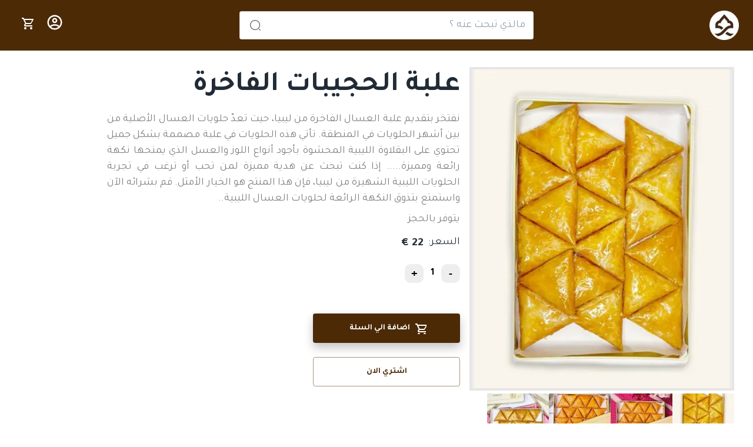

--- FILE ---
content_type: text/html; charset=utf-8
request_url: https://www.alassalsweets.com/products/6855
body_size: 1482
content:
<!DOCTYPE html><html lang="ar"><head><meta charSet="utf-8"/><meta name="viewport" content="width=device-width"/><meta name="next-head-count" content="2"/><link rel="preload" href="/_next/static/media/dd994fbf464986f0-s.p.woff2" as="font" type="font/woff2" crossorigin="anonymous" data-next-font="size-adjust"/><link rel="preload" href="/_next/static/media/63a79a6cf340c5d2-s.p.woff2" as="font" type="font/woff2" crossorigin="anonymous" data-next-font="size-adjust"/><link rel="preload" href="/_next/static/media/1ebb550cd0a67fc6-s.p.woff2" as="font" type="font/woff2" crossorigin="anonymous" data-next-font="size-adjust"/><link rel="preload" href="/_next/static/css/ba6809635cde4eeb.css" as="style" crossorigin=""/><link rel="stylesheet" href="/_next/static/css/ba6809635cde4eeb.css" crossorigin="" data-n-g=""/><link rel="preload" href="/_next/static/css/409e7bf8528fd8fe.css" as="style" crossorigin=""/><link rel="stylesheet" href="/_next/static/css/409e7bf8528fd8fe.css" crossorigin="" data-n-p=""/><noscript data-n-css=""></noscript><script defer="" crossorigin="" nomodule="" src="/_next/static/chunks/polyfills-c67a75d1b6f99dc8.js"></script><script src="/_next/static/chunks/webpack-3eaa0a9f79865ead.js" defer="" crossorigin=""></script><script src="/_next/static/chunks/framework-467b11a89995b152.js" defer="" crossorigin=""></script><script src="/_next/static/chunks/main-5a66f3d5ec1d661a.js" defer="" crossorigin=""></script><script src="/_next/static/chunks/pages/_app-2ccd5665c7a2f6d5.js" defer="" crossorigin=""></script><script src="/_next/static/chunks/886-7d0f0bb5745c836f.js" defer="" crossorigin=""></script><script src="/_next/static/chunks/441-b623794ab312a359.js" defer="" crossorigin=""></script><script src="/_next/static/chunks/357-7d4accd6ae8c5833.js" defer="" crossorigin=""></script><script src="/_next/static/chunks/664-ac4f4582885076e5.js" defer="" crossorigin=""></script><script src="/_next/static/chunks/899-47690c263b21d152.js" defer="" crossorigin=""></script><script src="/_next/static/chunks/778-cb8f064f85fa2768.js" defer="" crossorigin=""></script><script src="/_next/static/chunks/pages/products/%5Bid%5D-5aca983603b8a775.js" defer="" crossorigin=""></script><script src="/_next/static/9032b98411a8f842f9d5a468a13d263e3d13bf54/_buildManifest.js" defer="" crossorigin=""></script><script src="/_next/static/9032b98411a8f842f9d5a468a13d263e3d13bf54/_ssgManifest.js" defer="" crossorigin=""></script></head><body><div id="__next"><style data-emotion="css 1x90lid">.css-1x90lid{display:-webkit-box;display:-webkit-flex;display:-ms-flexbox;display:flex;-webkit-flex-direction:column;-ms-flex-direction:column;flex-direction:column;height:90vh;-webkit-box-pack:center;-ms-flex-pack:center;-webkit-justify-content:center;justify-content:center;-webkit-align-items:center;-webkit-box-align:center;-ms-flex-align:center;align-items:center;}</style><div class="MuiStack-root css-1x90lid"><style data-emotion="css 1big3qi animation-61bdi0">.css-1big3qi{display:inline-block;color:#1976d2;-webkit-animation:animation-61bdi0 1.4s linear infinite;animation:animation-61bdi0 1.4s linear infinite;color:gray;opacity:0.4;}@-webkit-keyframes animation-61bdi0{0%{-webkit-transform:rotate(0deg);-moz-transform:rotate(0deg);-ms-transform:rotate(0deg);transform:rotate(0deg);}100%{-webkit-transform:rotate(360deg);-moz-transform:rotate(360deg);-ms-transform:rotate(360deg);transform:rotate(360deg);}}@keyframes animation-61bdi0{0%{-webkit-transform:rotate(0deg);-moz-transform:rotate(0deg);-ms-transform:rotate(0deg);transform:rotate(0deg);}100%{-webkit-transform:rotate(360deg);-moz-transform:rotate(360deg);-ms-transform:rotate(360deg);transform:rotate(360deg);}}</style><span class="MuiCircularProgress-root MuiCircularProgress-indeterminate MuiCircularProgress-colorPrimary css-1big3qi" style="width:40px;height:40px" role="progressbar"><style data-emotion="css 13o7eu2">.css-13o7eu2{display:block;}</style><svg class="MuiCircularProgress-svg css-13o7eu2" viewBox="22 22 44 44"><style data-emotion="css 14891ef animation-1p2h4ri">.css-14891ef{stroke:currentColor;stroke-dasharray:80px,200px;stroke-dashoffset:0;-webkit-animation:animation-1p2h4ri 1.4s ease-in-out infinite;animation:animation-1p2h4ri 1.4s ease-in-out infinite;}@-webkit-keyframes animation-1p2h4ri{0%{stroke-dasharray:1px,200px;stroke-dashoffset:0;}50%{stroke-dasharray:100px,200px;stroke-dashoffset:-15px;}100%{stroke-dasharray:100px,200px;stroke-dashoffset:-125px;}}@keyframes animation-1p2h4ri{0%{stroke-dasharray:1px,200px;stroke-dashoffset:0;}50%{stroke-dasharray:100px,200px;stroke-dashoffset:-15px;}100%{stroke-dasharray:100px,200px;stroke-dashoffset:-125px;}}</style><circle class="MuiCircularProgress-circle MuiCircularProgress-circleIndeterminate css-14891ef" cx="44" cy="44" r="20.2" fill="none" stroke-width="3.6"></circle></svg></span></div><div></div></div><script id="__NEXT_DATA__" type="application/json" crossorigin="">{"props":{"pageProps":{}},"page":"/products/[id]","query":{},"buildId":"9032b98411a8f842f9d5a468a13d263e3d13bf54","nextExport":true,"autoExport":true,"isFallback":false,"locale":"ar","locales":["ar","en"],"defaultLocale":"ar","scriptLoader":[]}</script></body></html>

--- FILE ---
content_type: text/css; charset=UTF-8
request_url: https://www.alassalsweets.com/_next/static/css/409e7bf8528fd8fe.css
body_size: 976
content:
.ProductPageGallery_gallery-images-container__h_Gy2{display:flex;flex-direction:row;flex-wrap:wrap;margin-top:5px;align-items:center;min-height:auto;gap:10px;overflow-x:auto;overflow-y:hidden;-ms-overflow-style:none;scrollbar-width:none}.ProductPageGallery_gallery-images-item__Y84zK{position:relative;width:calc((100% - 30px)/4);height:80px;background-color:rgba(0,0,0,.03);border:none}.ProductPageGallery_active__Ruvgd{border-top:2px solid gray}.ProductItem_productItem__CJXkn{display:flex;flex-direction:column;justify-content:center;align-items:center;padding:15px;background-color:#f0f0f0;border-radius:12px;font-size:22px;box-shadow:0 4px 8px 0 rgba(51,51,51,.5)}.ProductItem_rate__ycyPM{color:#daa520;align-self:flex-start}.ProductItem_ratio__UM6MZ{display:block;position:relative;width:100%}.ProductItem_ratio__UM6MZ:before{content:"";display:block;width:100%;padding-bottom:125%}.ProductItem_ratio_content__SOD0P{position:absolute;top:0;left:0;width:100%;height:100%}

--- FILE ---
content_type: application/javascript; charset=UTF-8
request_url: https://www.alassalsweets.com/_next/static/chunks/899-47690c263b21d152.js
body_size: 3065
content:
(self.webpackChunk_N_E=self.webpackChunk_N_E||[]).push([[899],{74899:function(t,e,i){"use strict";i.d(e,{Z:function(){return ProductsList}});var r=i(85893),n=i(86886),o=i(42581),l=i(87178),a=i(67294),d=i(66242),s=i(5616),u=i(15861),c=i(51233),v=i(9636);i(19912);var m=i(25675),h=i.n(m),p=i(13167),f=i(90948);(0,f.ZP)(n.ZP)(()=>({"&:hover":{opacity:.6}})),(0,f.ZP)(d.Z)(()=>({"&:hover .cardContent":{opacity:.6}}));var g=i(37205),x=i.n(g),y=i(44908),j=i(91811),P=i(36111);i(40782);var b=i(60975),Z=i(28462);i(74464);var _=i(82195),I=i(25662);let VariationSelector=t=>{let{product:e,onSelect:i}=t,o=e.variations;return console.log("availableVariations",o),(0,r.jsx)(s.Z,{children:(0,r.jsx)(n.ZP,{container:!0,spacing:2,children:o.map(t=>(0,r.jsx)(n.ZP,{item:!0,xs:12,sm:6,children:(0,r.jsx)(I.Z,{fullWidth:!0,variant:"contained",color:"primary",onClick:()=>i(t),children:t.name})},t.id))})})},useVariationSelector=()=>{let t=(0,_.dd)();return{openSelector:e=>{let{product:i,onSelect:n}=e;t.open({title:"اختر من الخيارات المتاحة",children:(0,r.jsx)(VariationSelector,{product:i,onSelect:e=>{t.close(),n(e)}})})}}};i(1081);var S=i(23476),items_ProductItem=function(t){var e;let{product:i,optimized:n=!1,cart:m,shadow:f=!0}=t,g=(0,o.W4)();(0,_.dd)();let{openSelector:I}=useVariationSelector(),V=(0,S.Z)(),k=(0,o.zC)(g),C=(0,y.z)(i.main_image),w=!(0,v.isNullOrEmpty)(i.variations),{price:z,finalPrice:N,hasDiscount:O,discount:E}=(0,l.Cm)(i),A=!(null===(e=i.derived)||void 0===e?void 0:e.available),F=w?"?variant=".concat(i.variations[0].id):"",{liked:q,isLoading:M,toggle:W}=(0,b.t1)(i.id),handleClick=async t=>{t.stopPropagation(),t.preventDefault(),await W(i.id)},[B,D]=(0,a.useState)(i.variations[0]);return i.infinite||(0,l.Un)(i,B),(0,r.jsx)(p.Z,{disabledHover:!V,className:"t",href:"/products/".concat(i.id).concat(F),shallow:!0,children:(0,r.jsxs)(d.Z,{variant:f?"elevation":"outlined",sx:{p:1.5,borderRadius:4,boxShadow:f?null:"none"},children:[(0,Z.r0)("test_mode")&&(0,r.jsx)(s.Z,{sx:{position:"absolute",top:20,left:20,zIndex:100,cursor:"pointer",transition:"transform 0.3s ease, opacity 0.3s ease","&:hover":{transform:"scale(1.1)",opacity:.8}},onClick:handleClick,children:q?(0,r.jsx)(P.Z,{fontSize:"medium",sx:{color:"error.main"}}):(0,r.jsx)(j.Z,{fontSize:"medium",sx:{"&:hover":{color:"error.main"}}})}),A&&(0,r.jsx)(u.Z,{sx:{position:"absolute",top:20,right:20,zIndex:100,fontSize:12,backgroundColor:"rgba(0,0,0,0.4)",color:"white",padding:"2px 12px",borderRadius:"5px"},children:"غير متوفر"}),(0,r.jsxs)(s.Z,{className:"cardContent",children:[(0,r.jsx)("div",{className:x().ratio,style:{overflow:"hidden",borderRadius:10},children:(0,r.jsx)(h(),{unoptimized:!n,fill:!0,className:x().ratio_content,src:C,alt:i.name})}),(0,r.jsxs)(c.Z,{px:.5,direction:"column",children:[(0,r.jsx)(u.Z,{sx:{mt:1,display:"-webkit-box",overflow:"hidden",fontSize:"14px",WebkitBoxOrient:"vertical",WebkitLineClamp:1},variant:"subtitle",children:i.name}),(0,r.jsxs)(c.Z,{spacing:1,direction:"row",children:[(0,r.jsxs)(u.Z,{style:{textDecoration:O?"line-through":"none"},variant:"subtitle2",children:[z," ",k]}),O&&(0,r.jsxs)(u.Z,{style:{color:"red"},variant:"subtitle2",children:[N," ",k]})]})]})]})]})})},V=i(41663),k=i(39332);function ProductsList(t){let{products:e,optimized:i=!0}=t,l=(0,o.W4)(),a=(0,V.Z)(),{list_variant:d}=(null==l?void 0:l.style)||{},s=(0,S.Z)(),u=(0,k.usePathname)();return"horizontal"!==(d||"grid")||s||"/"!==u?(0,r.jsx)(n.ZP,{container:!0,spacing:2,justifyContent:"flex-start",children:e.map(t=>(0,r.jsx)(n.ZP,{item:!0,xxs:12,xs:6,sm:4,md:3,lg:3,children:(0,r.jsx)(items_ProductItem,{cart:a,optimized:i,product:t})},t.id))}):(0,r.jsx)("div",{className:"hide-scrollbar",style:{display:"grid",gridAutoFlow:"column",gridAutoColumns:"calc(50% - 8px)",overflowX:"auto",gap:8,paddingBottom:8},children:e.map(t=>(0,r.jsx)(items_ProductItem,{shadow:!1,cart:a,optimized:i,product:t},t.id))})}},1081:function(t,e,i){"use strict";i.d(e,{Z:function(){return useVariationSelection}});var r=i(3946),n=i(9636),o=i(61726),l=i(11163),a=i(67294);function useVariationSelection(t){let e=(0,l.useRouter)(),i=e.query.variant,d=t.variations.find(t=>t.id==i)||t.variations[0],s=!(0,n.isNullOrEmpty)(t.variations),[u,c]=(0,a.useState)({}),v=(0,o.XP)(t.variations,Object.values(u));return(0,a.useEffect)(()=>{c(s?(0,r.GA)(null==d?void 0:d.values,t=>({[t.property.id]:{id:t.id}})):{})},[t.id]),(0,a.useEffect)(()=>{v&&v.id!=(null==d?void 0:d.id)&&e.replace({pathname:"/products/"+t.id,query:{variant:v.id}})},[v]),{selectedVariation:v,selectedPropertyValues:u,setSelectedPropertyValues:c}}},44908:function(t,e,i){"use strict";i.d(e,{z:function(){return getImageFormat}});let getImageFormat=function(t){var e,i,r,n,o,l;let a=arguments.length>1&&void 0!==arguments[1]?arguments[1]:"small",d=arguments.length>2?arguments[2]:void 0;"small "!==a||d||(d="thumbnail"),"thumbnail "!==a||d||(d="small");let s=null==t?void 0:null===(i=t.formats)||void 0===i?void 0:null===(e=i[a])||void 0===e?void 0:e.url,u=null==t?void 0:null===(n=t.formats)||void 0===n?void 0:null===(r=n[d])||void 0===r?void 0:r.url,c=null!==(l=null!==(o=null!=s?s:u)&&void 0!==o?o:null==t?void 0:t.url)&&void 0!==l?l:"/mock-images/default-product-image.png";return c}},61726:function(t,e,i){"use strict";i.d(e,{SQ:function(){return getGroupedPropertiesFromVariations},Tb:function(){return getFormattedPropertyValues},XP:function(){return getVariationByPropertyValues},x0:function(){return doesAllPropertiesSelected}});var r=i(9636);let getGroupedPropertiesFromVariations=function(){let t=arguments.length>0&&void 0!==arguments[0]?arguments[0]:[];if(!t||0===t.length)return[];let e={};return t.forEach(t=>{t.values.forEach(t=>{var i;let{property:r,...n}=t;e[r.id]&&e[r.id].values.find(t=>t.id===n.id)||(e[r.id]={...r,values:Array.isArray(null===(i=e[r.id])||void 0===i?void 0:i.values)?[...e[r.id].values,n]:[n]})})}),Object.values(e)},propertyValuesIncludedInVariations=function(){let t=arguments.length>0&&void 0!==arguments[0]?arguments[0]:[],e=arguments.length>1&&void 0!==arguments[1]?arguments[1]:[];return!(e&&Array.isArray(e))||e.every(e=>t.find(t=>t.id===e.id))},checkIfMatch=function(){let t=arguments.length>0&&void 0!==arguments[0]?arguments[0]:[],e=arguments.length>1&&void 0!==arguments[1]?arguments[1]:[],i=arguments.length>2?arguments[2]:void 0,r=!(arguments.length>3)||void 0===arguments[3]||arguments[3];if(0===t.length)return!0;if(0===e.length){let e=t.filter(t=>t.values.some(t=>t.id===i.id));return r?e.some(t=>{var e;return(null===(e=t.derived)||void 0===e?void 0:e.quantity)>0||t.quantity>0}):e.length>0}let n=[...e];n.some(t=>t.id===i.id)||n.push(i);let o=t.filter(t=>propertyValuesIncludedInVariations(t.values,n));return 0!==o.length&&(!r||o.some(t=>{var e;return(null===(e=t.derived)||void 0===e?void 0:e.quantity)>0||t.quantity>0}))},getFormattedPropertyValues=function(){let t=arguments.length>0&&void 0!==arguments[0]?arguments[0]:[],e=arguments.length>1&&void 0!==arguments[1]?arguments[1]:{},i=arguments.length>2?arguments[2]:void 0,r=arguments.length>3&&void 0!==arguments[3]?arguments[3]:[],n=!(arguments.length>4)||void 0===arguments[4]||arguments[4],o={...e};return delete o[i],r.map(e=>({...e,match:checkIfMatch(t,Object.values(o),e,n)}))},getVariationByPropertyValues=function(){let t=arguments.length>0&&void 0!==arguments[0]?arguments[0]:[],e=arguments.length>1?arguments[1]:void 0;if((0,r.isNullOrEmpty)(e)||(0,r.isNullOrEmpty)(t))return null;let i=Object.keys(e).length===t[0].values.length;return i?t.find(t=>e.every(e=>t.values.find(t=>t.id===e.id))):null},doesAllPropertiesSelected=function(t){let e=arguments.length>1&&void 0!==arguments[1]?arguments[1]:{};return!!(0,r.isNullOrEmpty)(t.variations)||Object.keys(e).length===t.variations[0].values.length}},37205:function(t){t.exports={productItem:"ProductItem_productItem__CJXkn",rate:"ProductItem_rate__ycyPM",ratio:"ProductItem_ratio__UM6MZ",ratio_content:"ProductItem_ratio_content__SOD0P"}}}]);

--- FILE ---
content_type: application/javascript; charset=UTF-8
request_url: https://www.alassalsweets.com/_next/static/9032b98411a8f842f9d5a468a13d263e3d13bf54/_buildManifest.js
body_size: 1137
content:
self.__BUILD_MANIFEST=function(s,c,e,a,t,d,r,i,u,n,o){return{__rewrites:{afterFiles:[],beforeFiles:[],fallback:[]},"/":[s,c,"static/chunks/260-34188501c2661d43.js",e,"static/css/5fc9e9589a195dd7.css","static/chunks/pages/index-809982769726b60e.js"],"/404":["static/chunks/pages/404-0c43a023c0fde640.js"],"/_document2":["static/chunks/15-676347f5ab097be7.js","static/chunks/pages/_document2-9751c28f775f166e.js"],"/_error":["static/chunks/pages/_error-a59e2db023c5e431.js"],"/account":[a,d,"static/chunks/709-0d9832be270c98e7.js",r,"static/chunks/pages/account-e2916bda89b05d4e.js"],"/cart":[a,i,u,"static/chunks/pages/cart-a1d543401b84a7e8.js"],"/categories":[s,"static/css/36a3484fc750741b.css","static/chunks/pages/categories-3ec194c84ec01af9.js"],"/category/[categoryId]":[s,c,n,e,t,"static/chunks/pages/category/[categoryId]-ccf4d24f0397d747.js"],"/checkout":[a,d,o,i,"static/chunks/146-c28fe9e3b6201553.js",r,u,"static/chunks/pages/checkout-aeda5e9f3ddc2130.js"],"/checkout/[id]":["static/chunks/pages/checkout/[id]-9e92f5c2c37e5013.js"],"/dev/delivery":[a,"static/chunks/pages/dev/delivery-0766654f343acfca.js"],"/dev/favorites":[s,c,e,t,"static/chunks/pages/dev/favorites-546aca49731298f9.js"],"/dev/notify":[a,d,r,"static/chunks/pages/dev/notify-65f02860b181a210.js"],"/forget-password":["static/chunks/pages/forget-password-55c891ea3f56a0da.js"],"/image-search":[s,c,e,t,"static/chunks/pages/image-search-cd7c8697566a9f30.js"],"/orders/[id]":["static/chunks/pages/orders/[id]-8c4dfeb5a0f364d6.js"],"/products":[s,c,e,t,"static/chunks/pages/products-5f46e513160831dc.js"],"/products/search":[s,c,e,t,"static/chunks/pages/products/search-2d0b13d803d10b9d.js"],"/products/[id]":[s,c,a,d,e,r,"static/css/409e7bf8528fd8fe.css","static/chunks/pages/products/[id]-5aca983603b8a775.js"],"/reservation":[a,"static/chunks/pages/reservation-e6ed57ffdcacf596.js"],"/reset-password":["static/chunks/pages/reset-password-232457bee047cf41.js"],"/sales":[s,c,n,e,t,"static/chunks/pages/sales-3ec9bf4fca89c8a3.js"],"/sentry-example-page":[o,"static/chunks/801-1a542f47101a46b3.js","static/chunks/pages/sentry-example-page-bd8e16766cdd930e.js"],"/thanks":["static/chunks/pages/thanks-d148cdfb733d70af.js"],sortedPages:["/","/404","/_app","/_document2","/_error","/account","/cart","/categories","/category/[categoryId]","/checkout","/checkout/[id]","/dev/delivery","/dev/favorites","/dev/notify","/forget-password","/image-search","/orders/[id]","/products","/products/search","/products/[id]","/reservation","/reset-password","/sales","/sentry-example-page","/thanks"]}}("static/chunks/886-7d0f0bb5745c836f.js","static/chunks/441-b623794ab312a359.js","static/chunks/899-47690c263b21d152.js","static/chunks/357-7d4accd6ae8c5833.js","static/css/0bd99750a2cdf680.css","static/chunks/664-ac4f4582885076e5.js","static/chunks/778-cb8f064f85fa2768.js","static/chunks/284-e6b0b4d52277b5bf.js","static/chunks/231-71c8ab5dd16ff424.js","static/chunks/48-0792ea7f337944c2.js","static/chunks/76-2e2a99a4ac949a4c.js"),self.__BUILD_MANIFEST_CB&&self.__BUILD_MANIFEST_CB();

--- FILE ---
content_type: application/javascript; charset=UTF-8
request_url: https://www.alassalsweets.com/_next/static/chunks/664-ac4f4582885076e5.js
body_size: 3051
content:
"use strict";(self.webpackChunk_N_E=self.webpackChunk_N_E||[]).push([[664],{6714:function(e,t,i){var a=i(64836);t.Z=void 0;var n=a(i(64938)),r=i(85893),o=(0,n.default)((0,r.jsx)("path",{d:"M12 4.5C7 4.5 2.73 7.61 1 12c1.73 4.39 6 7.5 11 7.5s9.27-3.11 11-7.5c-1.73-4.39-6-7.5-11-7.5zM12 17c-2.76 0-5-2.24-5-5s2.24-5 5-5 5 2.24 5 5-2.24 5-5 5zm0-8c-1.66 0-3 1.34-3 3s1.34 3 3 3 3-1.34 3-3-1.34-3-3-3z"}),"RemoveRedEye");t.Z=o},94532:function(e,t,i){var a=i(64836);t.Z=void 0;var n=a(i(64938)),r=i(85893),o=(0,n.default)((0,r.jsx)("path",{d:"M12 6c3.79 0 7.17 2.13 8.82 5.5-.59 1.22-1.42 2.27-2.41 3.12l1.41 1.41c1.39-1.23 2.49-2.77 3.18-4.53C21.27 7.11 17 4 12 4c-1.27 0-2.49.2-3.64.57l1.65 1.65C10.66 6.09 11.32 6 12 6zm-1.07 1.14L13 9.21c.57.25 1.03.71 1.28 1.28l2.07 2.07c.08-.34.14-.7.14-1.07C16.5 9.01 14.48 7 12 7c-.37 0-.72.05-1.07.14zM2.01 3.87l2.68 2.68C3.06 7.83 1.77 9.53 1 11.5 2.73 15.89 7 19 12 19c1.52 0 2.98-.29 4.32-.82l3.42 3.42 1.41-1.41L3.42 2.45 2.01 3.87zm7.5 7.5 2.61 2.61c-.04.01-.08.02-.12.02-1.38 0-2.5-1.12-2.5-2.5 0-.05.01-.08.01-.13zm-3.4-3.4 1.75 1.75c-.23.55-.36 1.15-.36 1.78 0 2.48 2.02 4.5 4.5 4.5.63 0 1.23-.13 1.77-.36l.98.98c-.88.24-1.8.38-2.75.38-3.79 0-7.17-2.13-8.82-5.5.7-1.43 1.72-2.61 2.93-3.53z"}),"VisibilityOffOutlined");t.Z=o},35097:function(e,t,i){i.d(t,{V:function(){return getDividerUtilityClass}});var a=i(1977),n=i(8027);function getDividerUtilityClass(e){return(0,n.ZP)("MuiDivider",e)}let r=(0,a.Z)("MuiDivider",["root","absolute","fullWidth","inset","middle","flexItem","light","vertical","withChildren","withChildrenVertical","textAlignRight","textAlignLeft","wrapper","wrapperVertical"]);t.Z=r},87109:function(e,t,i){i.d(t,{Z:function(){return x}});var a,n=i(63366),r=i(87462),o=i(67294),s=i(63961),l=i(58510),d=i(98216),c=i(15861),p=i(47167),u=i(74423),m=i(90948),v=i(1977),g=i(8027);function getInputAdornmentUtilityClass(e){return(0,g.ZP)("MuiInputAdornment",e)}let b=(0,v.Z)("MuiInputAdornment",["root","filled","standard","outlined","positionStart","positionEnd","disablePointerEvents","hiddenLabel","sizeSmall"]);var f=i(71657),h=i(85893);let y=["children","className","component","disablePointerEvents","disableTypography","position","variant"],useUtilityClasses=e=>{let{classes:t,disablePointerEvents:i,hiddenLabel:a,position:n,size:r,variant:o}=e,s={root:["root",i&&"disablePointerEvents",n&&`position${(0,d.Z)(n)}`,o,a&&"hiddenLabel",r&&`size${(0,d.Z)(r)}`]};return(0,l.Z)(s,getInputAdornmentUtilityClass,t)},Z=(0,m.ZP)("div",{name:"MuiInputAdornment",slot:"Root",overridesResolver:(e,t)=>{let{ownerState:i}=e;return[t.root,t[`position${(0,d.Z)(i.position)}`],!0===i.disablePointerEvents&&t.disablePointerEvents,t[i.variant]]}})(({theme:e,ownerState:t})=>(0,r.Z)({display:"flex",height:"0.01em",maxHeight:"2em",alignItems:"center",whiteSpace:"nowrap",color:(e.vars||e).palette.action.active},"filled"===t.variant&&{[`&.${b.positionStart}&:not(.${b.hiddenLabel})`]:{marginTop:16}},"start"===t.position&&{marginRight:8},"end"===t.position&&{marginLeft:8},!0===t.disablePointerEvents&&{pointerEvents:"none"})),C=o.forwardRef(function(e,t){let i=(0,f.Z)({props:e,name:"MuiInputAdornment"}),{children:l,className:d,component:m="div",disablePointerEvents:v=!1,disableTypography:g=!1,position:b,variant:C}=i,x=(0,n.Z)(i,y),$=(0,u.Z)()||{},M=C;C&&$.variant,$&&!M&&(M=$.variant);let I=(0,r.Z)({},i,{hiddenLabel:$.hiddenLabel,size:$.size,disablePointerEvents:v,position:b,variant:M}),w=useUtilityClasses(I);return(0,h.jsx)(p.Z.Provider,{value:null,children:(0,h.jsx)(Z,(0,r.Z)({as:m,ownerState:I,className:(0,s.Z)(w.root,d),ref:t},x,{children:"string"!=typeof l||g?(0,h.jsxs)(o.Fragment,{children:["start"===b?a||(a=(0,h.jsx)("span",{className:"notranslate",children:"​"})):null,l]}):(0,h.jsx)(c.Z,{color:"text.secondary",children:l})}))})});var x=C},23599:function(e,t,i){i.d(t,{Z:function(){return w}});var a=i(63366),n=i(87462),r=i(67294),o=i(63961),s=i(58510),l=i(2101),d=i(90948),c=i(14136),p=i(71657),u=i(59773),m=i(47739),v=i(58974),g=i(51705),b=i(35097),f=i(1977);let h=(0,f.Z)("MuiListItemIcon",["root","alignItemsFlexStart"]),y=(0,f.Z)("MuiListItemText",["root","multiline","dense","inset","primary","secondary"]);var Z=i(8027);function getMenuItemUtilityClass(e){return(0,Z.ZP)("MuiMenuItem",e)}let C=(0,f.Z)("MuiMenuItem",["root","focusVisible","dense","disabled","divider","gutters","selected"]);var x=i(85893);let $=["autoFocus","component","dense","divider","disableGutters","focusVisibleClassName","role","tabIndex","className"],useUtilityClasses=e=>{let{disabled:t,dense:i,divider:a,disableGutters:r,selected:o,classes:l}=e,d=(0,s.Z)({root:["root",i&&"dense",t&&"disabled",!r&&"gutters",a&&"divider",o&&"selected"]},getMenuItemUtilityClass,l);return(0,n.Z)({},l,d)},M=(0,d.ZP)(m.Z,{shouldForwardProp:e=>(0,c.Z)(e)||"classes"===e,name:"MuiMenuItem",slot:"Root",overridesResolver:(e,t)=>{let{ownerState:i}=e;return[t.root,i.dense&&t.dense,i.divider&&t.divider,!i.disableGutters&&t.gutters]}})(({theme:e,ownerState:t})=>(0,n.Z)({},e.typography.body1,{display:"flex",justifyContent:"flex-start",alignItems:"center",position:"relative",textDecoration:"none",minHeight:48,paddingTop:6,paddingBottom:6,boxSizing:"border-box",whiteSpace:"nowrap"},!t.disableGutters&&{paddingLeft:16,paddingRight:16},t.divider&&{borderBottom:`1px solid ${(e.vars||e).palette.divider}`,backgroundClip:"padding-box"},{"&:hover":{textDecoration:"none",backgroundColor:(e.vars||e).palette.action.hover,"@media (hover: none)":{backgroundColor:"transparent"}},[`&.${C.selected}`]:{backgroundColor:e.vars?`rgba(${e.vars.palette.primary.mainChannel} / ${e.vars.palette.action.selectedOpacity})`:(0,l.Fq)(e.palette.primary.main,e.palette.action.selectedOpacity),[`&.${C.focusVisible}`]:{backgroundColor:e.vars?`rgba(${e.vars.palette.primary.mainChannel} / calc(${e.vars.palette.action.selectedOpacity} + ${e.vars.palette.action.focusOpacity}))`:(0,l.Fq)(e.palette.primary.main,e.palette.action.selectedOpacity+e.palette.action.focusOpacity)}},[`&.${C.selected}:hover`]:{backgroundColor:e.vars?`rgba(${e.vars.palette.primary.mainChannel} / calc(${e.vars.palette.action.selectedOpacity} + ${e.vars.palette.action.hoverOpacity}))`:(0,l.Fq)(e.palette.primary.main,e.palette.action.selectedOpacity+e.palette.action.hoverOpacity),"@media (hover: none)":{backgroundColor:e.vars?`rgba(${e.vars.palette.primary.mainChannel} / ${e.vars.palette.action.selectedOpacity})`:(0,l.Fq)(e.palette.primary.main,e.palette.action.selectedOpacity)}},[`&.${C.focusVisible}`]:{backgroundColor:(e.vars||e).palette.action.focus},[`&.${C.disabled}`]:{opacity:(e.vars||e).palette.action.disabledOpacity},[`& + .${b.Z.root}`]:{marginTop:e.spacing(1),marginBottom:e.spacing(1)},[`& + .${b.Z.inset}`]:{marginLeft:52},[`& .${y.root}`]:{marginTop:0,marginBottom:0},[`& .${y.inset}`]:{paddingLeft:36},[`& .${h.root}`]:{minWidth:36}},!t.dense&&{[e.breakpoints.up("sm")]:{minHeight:"auto"}},t.dense&&(0,n.Z)({minHeight:32,paddingTop:4,paddingBottom:4},e.typography.body2,{[`& .${h.root} svg`]:{fontSize:"1.25rem"}}))),I=r.forwardRef(function(e,t){let i;let s=(0,p.Z)({props:e,name:"MuiMenuItem"}),{autoFocus:l=!1,component:d="li",dense:c=!1,divider:m=!1,disableGutters:b=!1,focusVisibleClassName:f,role:h="menuitem",tabIndex:y,className:Z}=s,C=(0,a.Z)(s,$),I=r.useContext(u.Z),w=r.useMemo(()=>({dense:c||I.dense||!1,disableGutters:b}),[I.dense,c,b]),O=r.useRef(null);(0,v.Z)(()=>{l&&O.current&&O.current.focus()},[l]);let z=(0,n.Z)({},s,{dense:w.dense,divider:m,disableGutters:b}),L=useUtilityClasses(s),P=(0,g.Z)(O,t);return s.disabled||(i=void 0!==y?y:-1),(0,x.jsx)(u.Z.Provider,{value:w,children:(0,x.jsx)(M,(0,n.Z)({ref:P,role:h,tabIndex:i,component:d,focusVisibleClassName:(0,o.Z)(L.focusVisible,f),className:(0,o.Z)(L.root,Z)},C,{ownerState:z,classes:L}))})});var w=I}}]);

--- FILE ---
content_type: application/javascript; charset=UTF-8
request_url: https://www.alassalsweets.com/_next/static/chunks/709-0d9832be270c98e7.js
body_size: 6085
content:
"use strict";(self.webpackChunk_N_E=self.webpackChunk_N_E||[]).push([[709],{66242:function(e,t,l){l.d(t,{Z:function(){return m}});var r=l(87462),o=l(63366),n=l(67294),i=l(63961),a=l(58510),s=l(90948),c=l(71657),d=l(90629),u=l(1977),f=l(8027);function getCardUtilityClass(e){return(0,f.ZP)("MuiCard",e)}(0,u.Z)("MuiCard",["root"]);var p=l(85893);let b=["className","raised"],useUtilityClasses=e=>{let{classes:t}=e;return(0,a.Z)({root:["root"]},getCardUtilityClass,t)},h=(0,s.ZP)(d.Z,{name:"MuiCard",slot:"Root",overridesResolver:(e,t)=>t.root})(()=>({overflow:"hidden"})),v=n.forwardRef(function(e,t){let l=(0,c.Z)({props:e,name:"MuiCard"}),{className:n,raised:a=!1}=l,s=(0,o.Z)(l,b),d=(0,r.Z)({},l,{raised:a}),u=useUtilityClasses(d);return(0,p.jsx)(h,(0,r.Z)({className:(0,i.Z)(u.root,n),elevation:a?8:void 0,ref:t,ownerState:d},s))});var m=v},40044:function(e,t,l){l.d(t,{Z:function(){return y}});var r=l(63366),o=l(87462),n=l(67294),i=l(63961),a=l(58510),s=l(47739),c=l(98216),d=l(71657),u=l(90948),f=l(1977),p=l(8027);function getTabUtilityClass(e){return(0,p.ZP)("MuiTab",e)}let b=(0,f.Z)("MuiTab",["root","labelIcon","textColorInherit","textColorPrimary","textColorSecondary","selected","disabled","fullWidth","wrapped","iconWrapper"]);var h=l(85893);let v=["className","disabled","disableFocusRipple","fullWidth","icon","iconPosition","indicator","label","onChange","onClick","onFocus","selected","selectionFollowsFocus","textColor","value","wrapped"],useUtilityClasses=e=>{let{classes:t,textColor:l,fullWidth:r,wrapped:o,icon:n,label:i,selected:s,disabled:d}=e,u={root:["root",n&&i&&"labelIcon",`textColor${(0,c.Z)(l)}`,r&&"fullWidth",o&&"wrapped",s&&"selected",d&&"disabled"],iconWrapper:["iconWrapper"]};return(0,a.Z)(u,getTabUtilityClass,t)},m=(0,u.ZP)(s.Z,{name:"MuiTab",slot:"Root",overridesResolver:(e,t)=>{let{ownerState:l}=e;return[t.root,l.label&&l.icon&&t.labelIcon,t[`textColor${(0,c.Z)(l.textColor)}`],l.fullWidth&&t.fullWidth,l.wrapped&&t.wrapped,{[`& .${b.iconWrapper}`]:t.iconWrapper}]}})(({theme:e,ownerState:t})=>(0,o.Z)({},e.typography.button,{maxWidth:360,minWidth:90,position:"relative",minHeight:48,flexShrink:0,padding:"12px 16px",overflow:"hidden",whiteSpace:"normal",textAlign:"center"},t.label&&{flexDirection:"top"===t.iconPosition||"bottom"===t.iconPosition?"column":"row"},{lineHeight:1.25},t.icon&&t.label&&{minHeight:72,paddingTop:9,paddingBottom:9,[`& > .${b.iconWrapper}`]:(0,o.Z)({},"top"===t.iconPosition&&{marginBottom:6},"bottom"===t.iconPosition&&{marginTop:6},"start"===t.iconPosition&&{marginRight:e.spacing(1)},"end"===t.iconPosition&&{marginLeft:e.spacing(1)})},"inherit"===t.textColor&&{color:"inherit",opacity:.6,[`&.${b.selected}`]:{opacity:1},[`&.${b.disabled}`]:{opacity:(e.vars||e).palette.action.disabledOpacity}},"primary"===t.textColor&&{color:(e.vars||e).palette.text.secondary,[`&.${b.selected}`]:{color:(e.vars||e).palette.primary.main},[`&.${b.disabled}`]:{color:(e.vars||e).palette.text.disabled}},"secondary"===t.textColor&&{color:(e.vars||e).palette.text.secondary,[`&.${b.selected}`]:{color:(e.vars||e).palette.secondary.main},[`&.${b.disabled}`]:{color:(e.vars||e).palette.text.disabled}},t.fullWidth&&{flexShrink:1,flexGrow:1,flexBasis:0,maxWidth:"none"},t.wrapped&&{fontSize:e.typography.pxToRem(12)})),S=n.forwardRef(function(e,t){let l=(0,d.Z)({props:e,name:"MuiTab"}),{className:a,disabled:s=!1,disableFocusRipple:c=!1,fullWidth:u,icon:f,iconPosition:p="top",indicator:b,label:S,onChange:y,onClick:g,onFocus:x,selected:Z,selectionFollowsFocus:C,textColor:w="inherit",value:B,wrapped:T=!1}=l,M=(0,r.Z)(l,v),I=(0,o.Z)({},l,{disabled:s,disableFocusRipple:c,selected:Z,icon:!!f,iconPosition:p,label:!!S,fullWidth:u,textColor:w,wrapped:T}),E=useUtilityClasses(I),P=f&&S&&n.isValidElement(f)?n.cloneElement(f,{className:(0,i.Z)(E.iconWrapper,f.props.className)}):f;return(0,h.jsxs)(m,(0,o.Z)({focusRipple:!c,className:(0,i.Z)(E.root,a),ref:t,role:"tab","aria-selected":Z,disabled:s,onClick:e=>{!Z&&y&&y(e,B),g&&g(e)},onFocus:e=>{C&&!Z&&y&&y(e,B),x&&x(e)},ownerState:I,tabIndex:Z?0:-1},M,{children:["top"===p||"start"===p?(0,h.jsxs)(n.Fragment,{children:[P,S]}):(0,h.jsxs)(n.Fragment,{children:[S,P]}),b]}))});var y=S},20916:function(e,t,l){let r;l.d(t,{Z:function(){return $}});var o=l(63366),n=l(87462),i=l(67294);l(76607);var a=l(63961),s=l(7293),c=l(58510),d=l(82056),u=l(90948),f=l(71657),p=l(2734),b=l(57144);function detectScrollType(){if(r)return r;let e=document.createElement("div"),t=document.createElement("div");return t.style.width="10px",t.style.height="1px",e.appendChild(t),e.dir="rtl",e.style.fontSize="14px",e.style.width="4px",e.style.height="1px",e.style.position="absolute",e.style.top="-1000px",e.style.overflow="scroll",document.body.appendChild(e),r="reverse",e.scrollLeft>0?r="default":(e.scrollLeft=1,0===e.scrollLeft&&(r="negative")),document.body.removeChild(e),r}function easeInOutSin(e){return(1+Math.sin(Math.PI*e-Math.PI/2))/2}var h=l(58974),v=l(5340),m=l(85893);let S=["onChange"],y={width:99,height:99,position:"absolute",top:-9999,overflow:"scroll"};var g=l(82066),x=(0,g.Z)((0,m.jsx)("path",{d:"M15.41 16.09l-4.58-4.59 4.58-4.59L14 5.5l-6 6 6 6z"}),"KeyboardArrowLeft"),Z=(0,g.Z)((0,m.jsx)("path",{d:"M8.59 16.34l4.58-4.59-4.58-4.59L10 5.75l6 6-6 6z"}),"KeyboardArrowRight"),C=l(47739),w=l(1977),B=l(8027);function getTabScrollButtonUtilityClass(e){return(0,B.ZP)("MuiTabScrollButton",e)}let T=(0,w.Z)("MuiTabScrollButton",["root","vertical","horizontal","disabled"]),M=["className","slots","slotProps","direction","orientation","disabled"],useUtilityClasses=e=>{let{classes:t,orientation:l,disabled:r}=e;return(0,c.Z)({root:["root",l,r&&"disabled"]},getTabScrollButtonUtilityClass,t)},I=(0,u.ZP)(C.Z,{name:"MuiTabScrollButton",slot:"Root",overridesResolver:(e,t)=>{let{ownerState:l}=e;return[t.root,l.orientation&&t[l.orientation]]}})(({ownerState:e})=>(0,n.Z)({width:40,flexShrink:0,opacity:.8,[`&.${T.disabled}`]:{opacity:0}},"vertical"===e.orientation&&{width:"100%",height:40,"& svg":{transform:`rotate(${e.isRtl?-90:90}deg)`}})),E=i.forwardRef(function(e,t){var l,r;let i=(0,f.Z)({props:e,name:"MuiTabScrollButton"}),{className:c,slots:u={},slotProps:p={},direction:b}=i,h=(0,o.Z)(i,M),v=(0,d.V)(),S=(0,n.Z)({isRtl:v},i),y=useUtilityClasses(S),g=null!=(l=u.StartScrollButtonIcon)?l:x,C=null!=(r=u.EndScrollButtonIcon)?r:Z,w=(0,s.y)({elementType:g,externalSlotProps:p.startScrollButtonIcon,additionalProps:{fontSize:"small"},ownerState:S}),B=(0,s.y)({elementType:C,externalSlotProps:p.endScrollButtonIcon,additionalProps:{fontSize:"small"},ownerState:S});return(0,m.jsx)(I,(0,n.Z)({component:"div",className:(0,a.Z)(y.root,c),ref:t,role:null,ownerState:S,tabIndex:null},h,{children:"left"===b?(0,m.jsx)(g,(0,n.Z)({},w)):(0,m.jsx)(C,(0,n.Z)({},B))}))});var P=l(2068);function getTabsUtilityClass(e){return(0,B.ZP)("MuiTabs",e)}let W=(0,w.Z)("MuiTabs",["root","vertical","flexContainer","flexContainerVertical","centered","scroller","fixed","scrollableX","scrollableY","hideScrollbar","scrollButtons","scrollButtonsHideMobile","indicator"]);var R=l(8038);let N=["aria-label","aria-labelledby","action","centered","children","className","component","allowScrollButtonsMobile","indicatorColor","onChange","orientation","ScrollButtonComponent","scrollButtons","selectionFollowsFocus","slots","slotProps","TabIndicatorProps","TabScrollButtonProps","textColor","value","variant","visibleScrollbar"],nextItem=(e,t)=>e===t?e.firstChild:t&&t.nextElementSibling?t.nextElementSibling:e.firstChild,previousItem=(e,t)=>e===t?e.lastChild:t&&t.previousElementSibling?t.previousElementSibling:e.lastChild,moveFocus=(e,t,l)=>{let r=!1,o=l(e,t);for(;o;){if(o===e.firstChild){if(r)return;r=!0}let t=o.disabled||"true"===o.getAttribute("aria-disabled");if(!o.hasAttribute("tabindex")||t)o=l(e,o);else{o.focus();return}}},Tabs_useUtilityClasses=e=>{let{vertical:t,fixed:l,hideScrollbar:r,scrollableX:o,scrollableY:n,centered:i,scrollButtonsHideMobile:a,classes:s}=e;return(0,c.Z)({root:["root",t&&"vertical"],scroller:["scroller",l&&"fixed",r&&"hideScrollbar",o&&"scrollableX",n&&"scrollableY"],flexContainer:["flexContainer",t&&"flexContainerVertical",i&&"centered"],indicator:["indicator"],scrollButtons:["scrollButtons",a&&"scrollButtonsHideMobile"],scrollableX:[o&&"scrollableX"],hideScrollbar:[r&&"hideScrollbar"]},getTabsUtilityClass,s)},k=(0,u.ZP)("div",{name:"MuiTabs",slot:"Root",overridesResolver:(e,t)=>{let{ownerState:l}=e;return[{[`& .${W.scrollButtons}`]:t.scrollButtons},{[`& .${W.scrollButtons}`]:l.scrollButtonsHideMobile&&t.scrollButtonsHideMobile},t.root,l.vertical&&t.vertical]}})(({ownerState:e,theme:t})=>(0,n.Z)({overflow:"hidden",minHeight:48,WebkitOverflowScrolling:"touch",display:"flex"},e.vertical&&{flexDirection:"column"},e.scrollButtonsHideMobile&&{[`& .${W.scrollButtons}`]:{[t.breakpoints.down("sm")]:{display:"none"}}})),z=(0,u.ZP)("div",{name:"MuiTabs",slot:"Scroller",overridesResolver:(e,t)=>{let{ownerState:l}=e;return[t.scroller,l.fixed&&t.fixed,l.hideScrollbar&&t.hideScrollbar,l.scrollableX&&t.scrollableX,l.scrollableY&&t.scrollableY]}})(({ownerState:e})=>(0,n.Z)({position:"relative",display:"inline-block",flex:"1 1 auto",whiteSpace:"nowrap"},e.fixed&&{overflowX:"hidden",width:"100%"},e.hideScrollbar&&{scrollbarWidth:"none","&::-webkit-scrollbar":{display:"none"}},e.scrollableX&&{overflowX:"auto",overflowY:"hidden"},e.scrollableY&&{overflowY:"auto",overflowX:"hidden"})),L=(0,u.ZP)("div",{name:"MuiTabs",slot:"FlexContainer",overridesResolver:(e,t)=>{let{ownerState:l}=e;return[t.flexContainer,l.vertical&&t.flexContainerVertical,l.centered&&t.centered]}})(({ownerState:e})=>(0,n.Z)({display:"flex"},e.vertical&&{flexDirection:"column"},e.centered&&{justifyContent:"center"})),A=(0,u.ZP)("span",{name:"MuiTabs",slot:"Indicator",overridesResolver:(e,t)=>t.indicator})(({ownerState:e,theme:t})=>(0,n.Z)({position:"absolute",height:2,bottom:0,width:"100%",transition:t.transitions.create()},"primary"===e.indicatorColor&&{backgroundColor:(t.vars||t).palette.primary.main},"secondary"===e.indicatorColor&&{backgroundColor:(t.vars||t).palette.secondary.main},e.vertical&&{height:"100%",width:2,right:0})),j=(0,u.ZP)(function(e){let{onChange:t}=e,l=(0,o.Z)(e,S),r=i.useRef(),a=i.useRef(null),setMeasurements=()=>{r.current=a.current.offsetHeight-a.current.clientHeight};return(0,h.Z)(()=>{let e=(0,b.Z)(()=>{let e=r.current;setMeasurements(),e!==r.current&&t(r.current)}),l=(0,v.Z)(a.current);return l.addEventListener("resize",e),()=>{e.clear(),l.removeEventListener("resize",e)}},[t]),i.useEffect(()=>{setMeasurements(),t(r.current)},[t]),(0,m.jsx)("div",(0,n.Z)({style:y,ref:a},l))})({overflowX:"auto",overflowY:"hidden",scrollbarWidth:"none","&::-webkit-scrollbar":{display:"none"}}),F={},U=i.forwardRef(function(e,t){let l=(0,f.Z)({props:e,name:"MuiTabs"}),r=(0,p.Z)(),c=(0,d.V)(),{"aria-label":u,"aria-labelledby":h,action:S,centered:y=!1,children:g,className:x,component:Z="div",allowScrollButtonsMobile:C=!1,indicatorColor:w="primary",onChange:B,orientation:T="horizontal",ScrollButtonComponent:M=E,scrollButtons:I="auto",selectionFollowsFocus:W,slots:U={},slotProps:$={},TabIndicatorProps:H={},TabScrollButtonProps:X={},textColor:O="primary",value:D,variant:Y="standard",visibleScrollbar:V=!1}=l,_=(0,o.Z)(l,N),q="scrollable"===Y,K="vertical"===T,G=K?"scrollTop":"scrollLeft",J=K?"top":"left",Q=K?"bottom":"right",ee=K?"clientHeight":"clientWidth",et=K?"height":"width",el=(0,n.Z)({},l,{component:Z,allowScrollButtonsMobile:C,indicatorColor:w,orientation:T,vertical:K,scrollButtons:I,textColor:O,variant:Y,visibleScrollbar:V,fixed:!q,hideScrollbar:q&&!V,scrollableX:q&&!K,scrollableY:q&&K,centered:y&&!q,scrollButtonsHideMobile:!C}),er=Tabs_useUtilityClasses(el),eo=(0,s.y)({elementType:U.StartScrollButtonIcon,externalSlotProps:$.startScrollButtonIcon,ownerState:el}),en=(0,s.y)({elementType:U.EndScrollButtonIcon,externalSlotProps:$.endScrollButtonIcon,ownerState:el}),[ei,ea]=i.useState(!1),[es,ec]=i.useState(F),[ed,eu]=i.useState(!1),[ef,ep]=i.useState(!1),[eb,eh]=i.useState(!1),[ev,em]=i.useState({overflow:"hidden",scrollbarWidth:0}),eS=new Map,ey=i.useRef(null),eg=i.useRef(null),getTabsMeta=()=>{let e,t;let l=ey.current;if(l){let t=l.getBoundingClientRect();e={clientWidth:l.clientWidth,scrollLeft:l.scrollLeft,scrollTop:l.scrollTop,scrollLeftNormalized:function(e,t){let l=e.scrollLeft;if("rtl"!==t)return l;let r=detectScrollType();switch(r){case"negative":return e.scrollWidth-e.clientWidth+l;case"reverse":return e.scrollWidth-e.clientWidth-l;default:return l}}(l,c?"rtl":"ltr"),scrollWidth:l.scrollWidth,top:t.top,bottom:t.bottom,left:t.left,right:t.right}}if(l&&!1!==D){let e=eg.current.children;if(e.length>0){let l=e[eS.get(D)];t=l?l.getBoundingClientRect():null}}return{tabsMeta:e,tabMeta:t}},ex=(0,P.Z)(()=>{let e;let{tabsMeta:t,tabMeta:l}=getTabsMeta(),r=0;if(K)e="top",l&&t&&(r=l.top-t.top+t.scrollTop);else if(e=c?"right":"left",l&&t){let o=c?t.scrollLeftNormalized+t.clientWidth-t.scrollWidth:t.scrollLeft;r=(c?-1:1)*(l[e]-t[e]+o)}let o={[e]:r,[et]:l?l[et]:0};if(isNaN(es[e])||isNaN(es[et]))ec(o);else{let t=Math.abs(es[e]-o[e]),l=Math.abs(es[et]-o[et]);(t>=1||l>=1)&&ec(o)}}),scroll=(e,{animation:t=!0}={})=>{t?function(e,t,l,r={},o=()=>{}){let{ease:n=easeInOutSin,duration:i=300}=r,a=null,s=t[e],c=!1,step=r=>{if(c){o(Error("Animation cancelled"));return}null===a&&(a=r);let d=Math.min(1,(r-a)/i);if(t[e]=n(d)*(l-s)+s,d>=1){requestAnimationFrame(()=>{o(null)});return}requestAnimationFrame(step)};return s===l?o(Error("Element already at target position")):requestAnimationFrame(step),()=>{c=!0}}(G,ey.current,e,{duration:r.transitions.duration.standard}):ey.current[G]=e},moveTabsScroll=e=>{let t=ey.current[G];K?t+=e:(t+=e*(c?-1:1),t*=c&&"reverse"===detectScrollType()?-1:1),scroll(t)},getScrollSize=()=>{let e=ey.current[ee],t=0,l=Array.from(eg.current.children);for(let r=0;r<l.length;r+=1){let o=l[r];if(t+o[ee]>e){0===r&&(t=e);break}t+=o[ee]}return t},handleStartScrollClick=()=>{moveTabsScroll(-1*getScrollSize())},handleEndScrollClick=()=>{moveTabsScroll(getScrollSize())},eZ=i.useCallback(e=>{em({overflow:null,scrollbarWidth:e})},[]),eC=(0,P.Z)(e=>{let{tabsMeta:t,tabMeta:l}=getTabsMeta();if(l&&t){if(l[J]<t[J]){let r=t[G]+(l[J]-t[J]);scroll(r,{animation:e})}else if(l[Q]>t[Q]){let r=t[G]+(l[Q]-t[Q]);scroll(r,{animation:e})}}}),ew=(0,P.Z)(()=>{q&&!1!==I&&eh(!eb)});i.useEffect(()=>{let e,t;let l=(0,b.Z)(()=>{ey.current&&ex()}),r=(0,v.Z)(ey.current);return r.addEventListener("resize",l),"undefined"!=typeof ResizeObserver&&(e=new ResizeObserver(l),Array.from(eg.current.children).forEach(t=>{e.observe(t)})),"undefined"!=typeof MutationObserver&&(t=new MutationObserver(t=>{t.forEach(t=>{t.removedNodes.forEach(t=>{var l;null==(l=e)||l.unobserve(t)}),t.addedNodes.forEach(t=>{var l;null==(l=e)||l.observe(t)})}),l(),ew()})).observe(eg.current,{childList:!0}),()=>{var o,n;l.clear(),r.removeEventListener("resize",l),null==(o=t)||o.disconnect(),null==(n=e)||n.disconnect()}},[ex,ew]),i.useEffect(()=>{let e=Array.from(eg.current.children),t=e.length;if("undefined"!=typeof IntersectionObserver&&t>0&&q&&!1!==I){let l=e[0],r=e[t-1],o={root:ey.current,threshold:.99},n=new IntersectionObserver(e=>{eu(!e[0].isIntersecting)},o);n.observe(l);let i=new IntersectionObserver(e=>{ep(!e[0].isIntersecting)},o);return i.observe(r),()=>{n.disconnect(),i.disconnect()}}},[q,I,eb,null==g?void 0:g.length]),i.useEffect(()=>{ea(!0)},[]),i.useEffect(()=>{ex()}),i.useEffect(()=>{eC(F!==es)},[eC,es]),i.useImperativeHandle(S,()=>({updateIndicator:ex,updateScrollButtons:ew}),[ex,ew]);let eB=(0,m.jsx)(A,(0,n.Z)({},H,{className:(0,a.Z)(er.indicator,H.className),ownerState:el,style:(0,n.Z)({},es,H.style)})),eT=0,eM=i.Children.map(g,e=>{if(!i.isValidElement(e))return null;let t=void 0===e.props.value?eT:e.props.value;eS.set(t,eT);let l=t===D;return eT+=1,i.cloneElement(e,(0,n.Z)({fullWidth:"fullWidth"===Y,indicator:l&&!ei&&eB,selected:l,selectionFollowsFocus:W,onChange:B,textColor:O,value:t},1!==eT||!1!==D||e.props.tabIndex?{}:{tabIndex:0}))}),eI=(()=>{let e={};e.scrollbarSizeListener=q?(0,m.jsx)(j,{onChange:eZ,className:(0,a.Z)(er.scrollableX,er.hideScrollbar)}):null;let t=q&&("auto"===I&&(ed||ef)||!0===I);return e.scrollButtonStart=t?(0,m.jsx)(M,(0,n.Z)({slots:{StartScrollButtonIcon:U.StartScrollButtonIcon},slotProps:{startScrollButtonIcon:eo},orientation:T,direction:c?"right":"left",onClick:handleStartScrollClick,disabled:!ed},X,{className:(0,a.Z)(er.scrollButtons,X.className)})):null,e.scrollButtonEnd=t?(0,m.jsx)(M,(0,n.Z)({slots:{EndScrollButtonIcon:U.EndScrollButtonIcon},slotProps:{endScrollButtonIcon:en},orientation:T,direction:c?"left":"right",onClick:handleEndScrollClick,disabled:!ef},X,{className:(0,a.Z)(er.scrollButtons,X.className)})):null,e})();return(0,m.jsxs)(k,(0,n.Z)({className:(0,a.Z)(er.root,x),ownerState:el,ref:t,as:Z},_,{children:[eI.scrollButtonStart,eI.scrollbarSizeListener,(0,m.jsxs)(z,{className:er.scroller,ownerState:el,style:{overflow:ev.overflow,[K?`margin${c?"Left":"Right"}`:"marginBottom"]:V?void 0:-ev.scrollbarWidth},ref:ey,children:[(0,m.jsx)(L,{"aria-label":u,"aria-labelledby":h,"aria-orientation":"vertical"===T?"vertical":null,className:er.flexContainer,ownerState:el,onKeyDown:e=>{let t=eg.current,l=(0,R.Z)(t).activeElement,r=l.getAttribute("role");if("tab"!==r)return;let o="horizontal"===T?"ArrowLeft":"ArrowUp",n="horizontal"===T?"ArrowRight":"ArrowDown";switch("horizontal"===T&&c&&(o="ArrowRight",n="ArrowLeft"),e.key){case o:e.preventDefault(),moveFocus(t,l,previousItem);break;case n:e.preventDefault(),moveFocus(t,l,nextItem);break;case"Home":e.preventDefault(),moveFocus(t,null,nextItem);break;case"End":e.preventDefault(),moveFocus(t,null,previousItem)}},ref:eg,role:"tablist",children:eM}),ei&&eB]}),eI.scrollButtonEnd]}))});var $=U}}]);

--- FILE ---
content_type: application/javascript; charset=UTF-8
request_url: https://www.alassalsweets.com/_next/static/chunks/778-cb8f064f85fa2768.js
body_size: 4087
content:
"use strict";(self.webpackChunk_N_E=self.webpackChunk_N_E||[]).push([[778],{60119:function(e,o,n){n.d(o,{Z:function(){return EmailLoginForm}});var t=n(85893),r=n(15861),i=n(51233),s=n(50135),l=n(98456),a=n(25662),c=n(82175),d=n(67294),u=n(16310),p=n(74488),h=n(22659),m=n(13973);n(41664),n(15856);var g=n(30099);function EmailLoginForm(e){let{onSuccess:o}=e,n=(0,p.Z)();(0,g.Z)();let[f,x]=(0,d.useState)(""),w=u.Ry().shape({email:u.Z_().email("ادخل بريد الكتروني صحيح").required("يحب ادخال البريد الالكتروني"),password:u.Z_().required("ادخل كلمة المرور")}),Z=(0,c.TA)({initialValues:{email:"",password:"",remember:!0},validationSchema:w,onSubmit:async e=>{x("");try{await n.actions.login(e.email,e.password)}catch(e){x((0,h.bz)(e))}}}),{errors:b,touched:j,isSubmitting:y,handleSubmit:v,getFieldProps:k}=Z;return(0,t.jsxs)(c.Hy,{value:Z,children:[(0,t.jsx)(r.Z,{my:2,variant:"h4",children:"تسجيل الدخول"}),(0,t.jsxs)(c.l0,{autoComplete:"off",noValidate:!0,onSubmit:v,children:[(0,t.jsxs)(i.Z,{spacing:3,children:[(0,t.jsx)(s.Z,{fullWidth:!0,autoComplete:"البريد الالكتروني",type:"email",label:"البريد الالكتروني",...k("email"),error:!!(j.email&&b.email),helperText:j.email&&b.email}),(0,t.jsx)(m.Z,{...k("password"),label:"كلمة المرور",fullWidth:!0,error:!!(j.password&&b.password),helperText:j.password&&b.password})]}),y?(0,t.jsx)(l.Z,{color:"secondary",sx:{mt:4}}):(0,t.jsx)(a.Z,{sx:{mt:4},fullWidth:!0,size:"large",type:"submit",variant:"contained",color:"secondary",children:"تسجيل الدخول"}),f&&(0,t.jsx)(r.Z,{color:"red",pt:2,children:f})]})]})}},99778:function(e,o,n){n.d(o,{Z:function(){return LoginOrRegister}});var t=n(85893),r=n(51233),i=n(15861),s=n(25662),l=n(67294),a=n(60119),c=n(50135),d=n(98456),u=n(82175),utils_getMuiInputProps=e=>{let{getFieldProps:o,...n}=e;return e=>{let t={error:!!(n.touched[e]&&n.errors[e]),helperText:n.touched[e]&&n.errors[e]};return{...t,...o(e)}}},p=n(74488),h=n(32065),m=n(22659),g=n(13973),f=n(63972);function RegisterForm(e){let{onSuccess:o}=e,n=(0,p.Z)(),[a,x]=(0,l.useState)(""),w=(0,u.TA)({initialValues:{name:"",email:"",password:"",remember:!0},validationSchema:h.gY,onSubmit:async e=>{x("");try{await n.actions.register(e.name,e.email,e.password,e.phone)}catch(e){x((0,m.bz)(e))}}}),{errors:Z,isSubmitting:b,handleSubmit:j,getFieldProps:y}=w,v=utils_getMuiInputProps(w);return(0,t.jsxs)(u.Hy,{value:w,children:[(0,t.jsx)(i.Z,{my:2,variant:"h4",children:"انشاء حساب"}),(0,t.jsxs)(u.l0,{autoComplete:"off",noValidate:!0,onSubmit:j,children:[(0,t.jsxs)(r.Z,{spacing:3,children:[(0,t.jsx)(c.Z,{fullWidth:!0,type:"name",label:"الاسم",...v("name")}),(0,t.jsx)(c.Z,{fullWidth:!0,autoComplete:"البريد الالكتروني",type:"email",label:"البريد الالكتروني",...v("email")}),(0,t.jsx)(f.Z,{InputLabelProps:{shrink:!0},label:"رقم الهاتف",...v("phone"),fullWidth:!0,type:"tel"}),(0,t.jsx)(g.Z,{...v("password"),label:"كلمة المرور",fullWidth:!0}),(0,t.jsx)(g.Z,{...v("confirmPassword"),label:"تأكيد كلمة المرور",fullWidth:!0})]}),b?(0,t.jsx)(d.Z,{color:"secondary",sx:{mt:4}}):(0,t.jsx)(s.Z,{sx:{mt:4},fullWidth:!0,size:"large",type:"submit",variant:"contained",color:"secondary",children:"انشاء حساب"}),a&&(0,t.jsx)(i.Z,{color:"red",pt:2,children:a})]})]})}var x=n(80828),w=n(25675),Z=n.n(w);function FBLoginButton(e){let{sx:o={}}=e,[n,r]=(0,l.useState)(),i=(0,p.Z)(),initializeFacebookSDK=()=>{var e,o,n,t,r;e=document,o="script",n="facebook-jssdk",r=e.getElementsByTagName(o)[0],e.getElementById(n)||((t=e.createElement(o)).id=n,t.src="https://connect.facebook.net/en_US/sdk.js",r.parentNode.insertBefore(t,r)),window.fbAsyncInit=function(){window.FB.init({appId:"1160215612835845",xfbml:!0,version:"v13.0"})}};(0,l.useEffect)(()=>{initializeFacebookSDK()},[]);let loginWithFacebook=async function(){let e=arguments.length>0&&void 0!==arguments[0]?arguments[0]:0;if(void 0===window.FB){console.log("SDK not ready yet"),initializeFacebookSDK();return}try{window.FB.login(function(e){handleLoginResponse(e)},{scope:"email"})}catch(o){console.error("\uD83D\uDE80 ~ loginWithFacebook ~ err:",o),e<3&&(window.FB.init({appId:"1160215612835845",cookie:!0,xfbml:!0,version:"v13.0"}),loginWithFacebook(e+1))}},handleLoginResponse=async e=>{if(e.authResponse){let o=e.authResponse.accessToken,{user:n,jwt:t}=await (0,x.gY)("facebook",o);i.actions.setUserAndToken(n,t)}else console.log("User cancelled login or did not authorize.")};return(0,t.jsx)(t.Fragment,{children:(0,t.jsx)(s.Z,{fullWidth:!0,startIcon:(0,t.jsx)(Z(),{src:"/footer/facebook.png",alt:"facebook icon",width:22,height:22}),sx:{bgcolor:"#1b78d3",color:"white",...o},onClick:loginWithFacebook,children:"الدخول بواسطة فيسبوك"})})}var b=n(61197),j=n(55901),y=n(40782);function GoogleLoginBtn(e){let{sx:o={}}=e,[n,r]=(0,l.useState)(!1),i=(0,p.Z)(),{t:a}=(0,b.Z)(),handleCredentialResponse=async e=>{console.log("\uD83D\uDE80 ~ handleCredentialResponse ~ response:",e);try{let o=e.credential,{user:n,jwt:t}=await (0,x.gY)("google",o);i.actions.setUserAndToken(n,t)}catch(e){console.error("Google login error:",e)}};return(0,l.useEffect)(()=>{(()=>{if(window.google){n||r(!0);return}let e=document.createElement("script");e.src="https://accounts.google.com/gsi/client",e.async=!0,e.defer=!0,e.onload=()=>{window.google&&(window.google.accounts.id.initialize({client_id:"643355750664-kvh4k8eh546id9hb9e67ga5k2srib2t7.apps.googleusercontent.com",callback:handleCredentialResponse}),google.accounts.id.prompt(),r(!0))},document.head.appendChild(e)})()},[i.actions,n]),(0,t.jsx)(s.Z,{fullWidth:!0,startIcon:(0,t.jsx)(Z(),{src:"/footer/google.svg",alt:"google icon",width:22,height:22}),variant:"outlined",sx:{...o},onClick:()=>{if(window.google&&n){let e=window.google.accounts.oauth2.initCodeClient({client_id:"643355750664-kvh4k8eh546id9hb9e67ga5k2srib2t7.apps.googleusercontent.com",scope:"email profile",ux_mode:"popup",callback:async e=>{let o;let n=new URLSearchParams(e).toString();try{o=await (0,j.A_)("/connect/google/callback?".concat(n))}catch(e){console.error("\uD83D\uDE80 ~ fail to get id_token from server",e),y.Am.error("حدث خطأ غير متوقع، يرجى المحاولة مرة أخرى");return}handleCredentialResponse({credential:o.id_token})}});e.requestCode()}else console.error("Google SDK not loaded")},disabled:!n,children:"الدخول بواسطة جوجل"})}var v=n(30099),k=n(28462),_=n(41664),F=n.n(_);function LoginOrRegister(){let[e,o]=(0,l.useState)(!0),n=(0,v.Z)(),c=n("google_login")||(0,k.r0)("test_mode"),d=n("facebook_login")||(0,k.r0)("test_mode");return(0,t.jsxs)("div",{children:[e?(0,t.jsx)(a.Z,{}):(0,t.jsx)(RegisterForm,{}),(0,t.jsxs)(r.Z,{direction:"row",alignItems:"center",spacing:1,sx:{my:2},children:[d&&(0,t.jsx)(FBLoginButton,{sx:{p:1.25}}),c&&(0,t.jsx)(GoogleLoginBtn,{sx:{p:1.25}})]}),n("reset-password")&&(0,t.jsx)(F(),{href:"/forget-password",passHref:!0,children:(0,t.jsx)(i.Z,{mt:2,sx:{cursor:"pointer"},color:"primary",textAlign:"right",children:"هل نسيت كلمة المرور؟"})}),(0,t.jsx)(s.Z,{sx:{mt:3},variant:"outlined",fullWidth:!0,onClick:()=>o(!e),children:e?"انشاء حساب":"تسجيل دخول"})]})}},13973:function(e,o,n){n.d(o,{Z:function(){return PasswordField}});var t=n(85893),r=n(50135),i=n(87109),s=n(93946),l=n(67294),a=n(6714),c=n(94532);function PasswordField(e){let[o,n]=l.useState(!1);return(0,t.jsx)(r.Z,{...e,inputProps:{dir:"ltr"},type:o?"text":"password",InputProps:{endAdornment:(0,t.jsx)(i.Z,{position:"end",children:(0,t.jsx)(s.Z,{onClick:()=>n(!o),edge:"end",children:o?(0,t.jsx)(a.Z,{}):(0,t.jsx)(c.Z,{})})})}})}},63972:function(e,o,n){n.d(o,{Z:function(){return PhoneTextField}});var t=n(85893),r=n(50135);n(67294),n(61197),n(93092);var i=n(83221);function PhoneTextField(e){let{placeholder:o="91xxxxxxx",...n}=e;return(0,t.jsx)(r.Z,{fullWidth:!0,type:"text",inputProps:{style:{direction:"ltr"},maxLength:11},placeholder:o,InputProps:{inputMode:"numeric"},label:"رقم الهاتف",...n,onChange:e=>{e.target.value=(0,i.LM)(e.target.value).replace(/\D+/g,""),n.onChange(e)}})}},93092:function(e,o,n){n.d(o,{Z:function(){return Picker}});var t=n(85893),r=n(94054),i=n(33841),s=n(45684),l=n(23599),a=n(56815);function Picker(e){let{options:o,name:n,label:c,helperText:d,error:u,valueKey:p,labelKey:h,enabledKey:m,onChange:g,value:f,containerStyles:x,renderMenuItem:w}=e;return(0,t.jsxs)(r.Z,{sx:x,children:[c&&(0,t.jsx)(i.Z,{id:"demo-simple-select-error-label",children:c}),(0,t.jsx)(s.Z,{error:u,name:n,labelId:"demo-simple-select-error-label",id:"demo-simple-select-error",value:f,onChange:e=>g(e.target.value),label:c,MenuProps:{PaperProps:{sx:{maxHeight:300}}},children:o.map((e,o)=>{var n,r,i;return(0,t.jsx)(l.Z,{disabled:!!m&&(n=!e[m],!0)&&n,value:null!==(r=e[p])&&void 0!==r?r:e,children:"function"==typeof w?w(e):null!==(i=e[h])&&void 0!==i?i:e},o)})}),u&&(0,t.jsx)(a.Z,{error:!0,children:d})]})}n(67294)},15856:function(e,o,n){n.d(o,{li:function(){return isAssalInternational},xf:function(){return isDemo}});let{isServer:t}=n(84628),isAssalInternational=()=>!t()&&window.location.hostname.includes("alassalsweets.com"),isDemo=()=>!t()&&(window.location.hostname.includes("demo.vetrinas.ly")||window.location.hostname.includes("localhost")||window.location.hostname.includes("vercel"))},32065:function(e,o,n){n.d(o,{Br:function(){return d},D6:function(){return i},gY:function(){return c},k8:function(){return s},wD:function(){return r}});var t=n(16310);let r=t.Z_().required("يرجي ادخال الاسم"),i=t.Z_().email("بريد الكتروني غير صحيح").required("يرجى ادخال البريد الالكتروني"),s=t.Z_("ادخل رقم الهاتف").min(9,"ادخل رقم صحيح").matches(/^[0-9]+$/,"ادخل رقم صحيح").required("يرجي ادخال رقم الهاتف"),l=t.Z_().required("يرجي ادخال كلمة المرور"),a=t.Z_().required("يرجي تأكيد كلمة المرور").test("confirm-password-test","كلمة المرور غير متطابقة",function(e){return e===this.parent.password}),c=t.Ry({name:r,email:i,phone:s,password:l,confirmPassword:a});t.Ry({name:r,email:i,phone:s}),t.Ry({oldPassword:t.Z_().required(" يرجى ادخال  كلمة السر القديمة "),password:t.Z_().required(" يرجى ادخال  كلمة السر الجديدة "),confirmPassword:t.Z_().required("يرجى تأكيد كلمة السر الجديدة ").test("confirm-password-test","كلمة السر غير متطابقة",function(e){return e===this.parent.password})}),t.Ry({email:t.Z_().email("ادخل بريد الكتروني صحيح").required("يرجى ادخال البريد الالكتروني ")}),t.Ry({password:t.Z_().required(" يرجى ادخال  كلمة السر الجديدة "),confirmPassword:t.Z_().required("يرجى تأكيد كلمة السر ").test("confirm-password-test","كلمة السر غير متطابقة",function(e){return e===this.parent.password})}),t.Ry({code:t.Z_().min(6,"رقم التحقق غير صحيح").max(6,"رقم التحقق غير صحيح").required("يرجى ادخال رقم التحقق ")});let d=t.Z_().matches(/((https?):\/\/)?(www.)?[a-z0-9]+(\.[a-z]{2,}){1,3}(#?\/?[a-zA-Z0-9#]+)*\/?(\?[a-zA-Z0-9-_]+=[a-zA-Z0-9-%]+&?)?$/,"يرجي ادخال رابط صحيح")}}]);

--- FILE ---
content_type: application/javascript; charset=UTF-8
request_url: https://www.alassalsweets.com/_next/static/chunks/pages/account-e2916bda89b05d4e.js
body_size: 1829
content:
(self.webpackChunk_N_E=self.webpackChunk_N_E||[]).push([[966],{95458:function(e,t,n){(window.__NEXT_P=window.__NEXT_P||[]).push(["/account",function(){return n(37774)}])},78263:function(e,t,n){"use strict";n.d(t,{Z:function(){return FormikWrapper}});var i=n(85893),r=n(82175);function FormikWrapper(e){let{initialValues:t,onSubmit:n,children:l,showSubmitButton:a=!1,validationSchema:o}=e,getInputProps=e=>{let{getFieldProps:t,...n}=e;return e=>{let i={error:!!(n.touched[e]&&n.errors[e]),helperText:n.touched[e]&&n.errors[e]};return{...i,...t(e)}}},renderInputs=e=>l({...e,getInputProps:getInputProps(e)});return(0,i.jsx)(r.J9,{enableReinitialize:!0,onSubmit:n,initialValues:t,validationSchema:o,children:e=>(0,i.jsxs)(r.l0,{autoComplete:"off",onSubmit:e.handleSubmit,children:[renderInputs(e),a&&(e.isSubmitting?"loading":(0,i.jsx)("input",{style:{marginTop:12},type:"submit",value:"Submit"}))]})})}},26614:function(e,t,n){"use strict";n.d(t,{Z:function(){return SubmitButton}});var i=n(85893),r=n(31812);function SubmitButton(e){let{isSubmitting:t,disabled:n,...l}=e;return(0,i.jsx)(r.Z,{sx:{mt:6},loading:t,fullWidth:!0,size:"large",type:"submit",variant:"contained",color:"primary",disabled:n,...l})}n(67294)},37774:function(e,t,n){"use strict";n.r(t),n.d(t,{default:function(){return Account}});var i=n(85893),r=n(65582),l=n(66242),a=n(15861),o=n(5616),u=n(20916),s=n(40044),c=n(51233),d=n(50135),h=n(40782),m=n(16310),p=n(67294),b=n(74488),x=n(32065),f=n(78263),j=n(99778),Z=n(93946);function LogoutButton(e){let{containerStyles:t}=e,n=(0,b.Z)();return(0,i.jsx)(Z.Z,{style:t,onClick:async()=>{try{await n.actions.logout()}catch(e){alert(e)}},children:(0,i.jsx)(a.Z,{sx:{fontWeight:"bold"},variant:"body2",children:"تسجيل الخروج"})})}var v=n(63972),g=n(26614),y=n(45697),S=n.n(y);function TabPanel(e){let{children:t,value:n,index:r,...l}=e;return(0,i.jsx)("div",{role:"tabpanel",hidden:n!==r,id:"site-settings-tab-".concat(r),"aria-labelledby":"site-settings-tab-".concat(r),...l,children:n===r&&(0,i.jsx)(o.Z,{children:t})})}TabPanel.propTypes={children:S().node,index:S().number.isRequired,value:S().number.isRequired};let _=m.Ry().shape({name:x.wD,phone:x.k8,email:x.D6});function AccountForm(){var e,t,n;let[m,x]=(0,p.useState)(0),Z=(0,b.Z)(),{user:y,isLoading:S}=Z.state,handleSubmit=async e=>{try{await Z.actions.editUser(e),h.Am.success("تم التحديث بنجاح")}catch(e){h.Am.error("حدث خطأ غير متوقع")}};return S?"":y?(0,i.jsx)(r.Z,{maxWidth:"md",children:(0,i.jsxs)(l.Z,{sx:{p:3},children:[(0,i.jsx)(a.Z,{variant:"h4",gutterBottom:!0,children:"حسابي"}),(0,i.jsx)(o.Z,{sx:{borderBottom:1,mb:3,borderColor:"divider"},children:(0,i.jsx)(u.Z,{variant:"scrollable",value:m,onChange:(e,t)=>{x(t)},children:(0,i.jsx)(s.Z,{label:"معلومات الحساب"})})}),(0,i.jsx)(TabPanel,{index:0,value:m,children:(0,i.jsx)(f.Z,{initialValues:{name:null!==(e=y.name)&&void 0!==e?e:"",phone:null!==(t=y.phone)&&void 0!==t?t:"",email:null!==(n=y.email)&&void 0!==n?n:""},validationSchema:_,onSubmit:handleSubmit,children:e=>{let{isSubmitting:t,getInputProps:n}=e;return(0,i.jsxs)(c.Z,{spacing:4,children:[(0,i.jsx)(d.Z,{type:"text",label:"الاسم",fullWidth:!0,...n("name")}),(0,i.jsx)(v.Z,{InputLabelProps:{shrink:!0},label:"رقم الهاتف",...n("phone"),fullWidth:!0,type:"tel"}),(0,i.jsx)(d.Z,{disabled:"local"!=y.provider,type:"email",label:"البريد الالكتروني",fullWidth:!0,...n("email")}),(0,i.jsx)(g.Z,{isSubmitting:t,children:"تحديث المعلومات"})]})}})}),(0,i.jsx)(c.Z,{mt:5,direction:"row",justifyContent:"center",alignItems:"center",children:(0,i.jsx)(LogoutButton,{})})]})}):(0,i.jsx)(r.Z,{maxWidth:"sm",children:(0,i.jsx)(j.Z,{})})}function Account(){return(0,i.jsx)(AccountForm,{})}}},function(e){e.O(0,[357,664,709,778,774,888,179],function(){return e(e.s=95458)}),_N_E=e.O()}]);

--- FILE ---
content_type: application/javascript; charset=UTF-8
request_url: https://www.alassalsweets.com/_next/static/chunks/pages/products/%5Bid%5D-5aca983603b8a775.js
body_size: 9848
content:
(self.webpackChunk_N_E=self.webpackChunk_N_E||[]).push([[304],{56868:function(e,t,r){"use strict";var i=r(64836);t.Z=void 0;var o=i(r(64938)),n=r(85893),a=(0,o.default)((0,n.jsx)("path",{d:"M16 1H4c-1.1 0-2 .9-2 2v14h2V3h12V1zm-1 4 6 6v10c0 1.1-.9 2-2 2H7.99C6.89 23 6 22.1 6 21l.01-14c0-1.1.89-2 1.99-2h7zm-1 7h5.5L14 6.5V12z"}),"FileCopy");t.Z=a},25150:function(e,t,r){"use strict";var i=r(64836);t.Z=void 0;var o=i(r(64938)),n=r(85893),a=(0,o.default)((0,n.jsx)("path",{d:"M7.58 4.08 6.15 2.65C3.75 4.48 2.17 7.3 2.03 10.5h2c.15-2.65 1.51-4.97 3.55-6.42zm12.39 6.42h2c-.15-3.2-1.73-6.02-4.12-7.85l-1.42 1.43c2.02 1.45 3.39 3.77 3.54 6.42zM18 11c0-3.07-1.64-5.64-4.5-6.32V4c0-.83-.67-1.5-1.5-1.5s-1.5.67-1.5 1.5v.68C7.63 5.36 6 7.92 6 11v5l-2 2v1h16v-1l-2-2v-5zm-6 11c.14 0 .27-.01.4-.04.65-.14 1.18-.58 1.44-1.18.1-.24.15-.5.15-.78h-4c.01 1.1.9 2 2.01 2z"}),"NotificationsActive");t.Z=a},79793:function(e,t,r){"use strict";var i=r(64836);t.Z=void 0;var o=i(r(64938)),n=r(85893),a=(0,o.default)((0,n.jsx)("path",{d:"M12 22c1.1 0 2-.9 2-2h-4c0 1.1.9 2 2 2zm6-6v-5c0-3.07-1.63-5.64-4.5-6.32V4c0-.83-.67-1.5-1.5-1.5s-1.5.67-1.5 1.5v.68C7.64 5.36 6 7.92 6 11v5l-2 2v1h16v-1l-2-2zm-2 1H8v-6c0-2.48 1.51-4.5 4-4.5s4 2.02 4 4.5v6z"}),"NotificationsNone");t.Z=a},67720:function(e,t,r){"use strict";var i=r(63366),o=r(87462),n=r(67294),a=r(63961),l=r(58510),s=r(2101),c=r(90948),d=r(71657),p=r(35097),u=r(85893);let h=["absolute","children","className","component","flexItem","light","orientation","role","textAlign","variant"],useUtilityClasses=e=>{let{absolute:t,children:r,classes:i,flexItem:o,light:n,orientation:a,textAlign:s,variant:c}=e;return(0,l.Z)({root:["root",t&&"absolute",c,n&&"light","vertical"===a&&"vertical",o&&"flexItem",r&&"withChildren",r&&"vertical"===a&&"withChildrenVertical","right"===s&&"vertical"!==a&&"textAlignRight","left"===s&&"vertical"!==a&&"textAlignLeft"],wrapper:["wrapper","vertical"===a&&"wrapperVertical"]},p.V,i)},m=(0,c.ZP)("div",{name:"MuiDivider",slot:"Root",overridesResolver:(e,t)=>{let{ownerState:r}=e;return[t.root,r.absolute&&t.absolute,t[r.variant],r.light&&t.light,"vertical"===r.orientation&&t.vertical,r.flexItem&&t.flexItem,r.children&&t.withChildren,r.children&&"vertical"===r.orientation&&t.withChildrenVertical,"right"===r.textAlign&&"vertical"!==r.orientation&&t.textAlignRight,"left"===r.textAlign&&"vertical"!==r.orientation&&t.textAlignLeft]}})(({theme:e,ownerState:t})=>(0,o.Z)({margin:0,flexShrink:0,borderWidth:0,borderStyle:"solid",borderColor:(e.vars||e).palette.divider,borderBottomWidth:"thin"},t.absolute&&{position:"absolute",bottom:0,left:0,width:"100%"},t.light&&{borderColor:e.vars?`rgba(${e.vars.palette.dividerChannel} / 0.08)`:(0,s.Fq)(e.palette.divider,.08)},"inset"===t.variant&&{marginLeft:72},"middle"===t.variant&&"horizontal"===t.orientation&&{marginLeft:e.spacing(2),marginRight:e.spacing(2)},"middle"===t.variant&&"vertical"===t.orientation&&{marginTop:e.spacing(1),marginBottom:e.spacing(1)},"vertical"===t.orientation&&{height:"100%",borderBottomWidth:0,borderRightWidth:"thin"},t.flexItem&&{alignSelf:"stretch",height:"auto"}),({ownerState:e})=>(0,o.Z)({},e.children&&{display:"flex",whiteSpace:"nowrap",textAlign:"center",border:0,"&::before, &::after":{content:'""',alignSelf:"center"}}),({theme:e,ownerState:t})=>(0,o.Z)({},t.children&&"vertical"!==t.orientation&&{"&::before, &::after":{width:"100%",borderTop:`thin solid ${(e.vars||e).palette.divider}`}}),({theme:e,ownerState:t})=>(0,o.Z)({},t.children&&"vertical"===t.orientation&&{flexDirection:"column","&::before, &::after":{height:"100%",borderLeft:`thin solid ${(e.vars||e).palette.divider}`}}),({ownerState:e})=>(0,o.Z)({},"right"===e.textAlign&&"vertical"!==e.orientation&&{"&::before":{width:"90%"},"&::after":{width:"10%"}},"left"===e.textAlign&&"vertical"!==e.orientation&&{"&::before":{width:"10%"},"&::after":{width:"90%"}})),g=(0,c.ZP)("span",{name:"MuiDivider",slot:"Wrapper",overridesResolver:(e,t)=>{let{ownerState:r}=e;return[t.wrapper,"vertical"===r.orientation&&t.wrapperVertical]}})(({theme:e,ownerState:t})=>(0,o.Z)({display:"inline-block",paddingLeft:`calc(${e.spacing(1)} * 1.2)`,paddingRight:`calc(${e.spacing(1)} * 1.2)`},"vertical"===t.orientation&&{paddingTop:`calc(${e.spacing(1)} * 1.2)`,paddingBottom:`calc(${e.spacing(1)} * 1.2)`})),v=n.forwardRef(function(e,t){let r=(0,d.Z)({props:e,name:"MuiDivider"}),{absolute:n=!1,children:l,className:s,component:c=l?"div":"hr",flexItem:p=!1,light:v=!1,orientation:x="horizontal",role:f="hr"!==c?"separator":void 0,textAlign:Z="center",variant:b="fullWidth"}=r,y=(0,i.Z)(r,h),w=(0,o.Z)({},r,{absolute:n,component:c,flexItem:p,light:v,orientation:x,role:f,textAlign:Z,variant:b}),j=useUtilityClasses(w);return(0,u.jsx)(m,(0,o.Z)({as:c,className:(0,a.Z)(j.root,s),role:f,ref:t,ownerState:w},y,{children:l?(0,u.jsx)(g,{className:j.wrapper,ownerState:w,children:l}):null}))});v.muiSkipListHighlight=!0,t.Z=v},38693:function(e,t,r){(window.__NEXT_P=window.__NEXT_P||[]).push(["/products/[id]",function(){return r(74367)}])},29586:function(e,t,r){"use strict";var i=r(85893),o=r(51233),n=r(67294);let a={width:"32px",height:"32px",fontSize:18,padding:4,fontWeight:"bold",margin:0,background:"#EEEEEE",borderRadius:10,color:"black",borderWidth:0},l={outline:{...a,background:"transparent",border:"solid 1px rgba(0,0,0,0.1)"},default:a};t.Z=e=>{let{disabled:t=!1,max:r,enableZero:a,step:s=1,value:c=1,onChange:d,defaultValue:p=1,handleZero:u,variant:h="default",color:m="black"}=e,[g,v]=(0,n.useState)(null!=p?p:1),updateValue=e=>{if(1==g&&-1==e&&void 0==a)return null==u?void 0:u.call();r&&e>0&&g+e>r||(v(t=>t+e),"function"==typeof d&&d(g+e))},x="#B6B6B6",f={...l[h],color:t?x:m};return(0,i.jsxs)(o.Z,{direction:"row",alignItems:"center",children:[(0,i.jsx)("button",{style:f,disabled:t,onClick:()=>{updateValue(-1*s)},children:"-"}),(0,i.jsx)("p",{style:{margin:12,fontSize:16,fontWeight:"bold",color:t?x:m},children:null!=g?g:1}),(0,i.jsx)("button",{style:f,disabled:t,onClick:()=>{updateValue(s)},children:"+"})]})}},78672:function(e,t,r){"use strict";r.d(t,{Z:function(){return Error}});var i=r(85893),o=r(15861),n=r(12724);function Error(e){let{error:t}=e;return t.response&&404===t.response.status?(0,i.jsx)(n.default,{}):(0,i.jsx)(o.Z,{children:"حدث خطأ غير متوقع"})}r(67294)},25933:function(e,t,r){"use strict";r(63197);let{default:i}=r(9669)},12724:function(e,t,r){"use strict";r.r(t),r.d(t,{default:function(){return _404}});var i=r(85893),o=r(13167),n=r(65582),a=r(51233),l=r(15861),s=r(25675),c=r.n(s),_404=function(){return(0,i.jsx)(i.Fragment,{children:(0,i.jsx)(n.Z,{children:(0,i.jsxs)(a.Z,{mt:4,justifyContent:"center",alignItems:"center",children:[(0,i.jsx)(c(),{width:450,height:450,alt:"closed-image",src:"/illustrations/404.webp"}),(0,i.jsx)(l.Z,{variant:"h4",sx:{color:"#8C8F9E",textAlign:"center"},children:"لم يتم العثور علي الصفحة التي تبحث عنها"}),(0,i.jsx)(o.Z,{href:"/",children:"العودة للصفحة الرئيسية"})]})})})}},43620:function(e,t,r){"use strict";r.r(t),r.d(t,{default:function(){return Notify}});var i=r(85893),o=r(1874);r(60119),r(99778);var n=r(25150),a=r(79793),l=r(31812),s=r(51233),c=r(25662),d=r(15861),p=r(50135),u=r(80828),h=r(67294);r(25617);var m=r(40782);function Notify(e){let{productId:t,variationId:r=null}=e,[g,v]=(0,h.useState)(""),[x,f]=(0,h.useState)(!1),[Z,b]=(0,h.useState)(!1),[y,w]=(0,h.useState)(!1),[j,C]=(0,h.useState)(!0),handleSubscribe=async()=>{if(!g){m.Am.error("يرجى إدخال بريدك الإلكتروني");return}let e=/^[^\s@]+@[^\s@]+\.[^\s@]+$/.test(g);if(!e){m.Am.error("البريد الإلكتروني غير صالح"),C(!1);return}try{w(!0);let e=await (0,u.Ld)(g,t,r);"success"===e.status?(m.Am.success("تم الاشتراك بنجاح"),b(!0),v(""),C(!0),f(!1)):!0===e.isSubscribed&&m.Am.success("تم الاشتراك بنجاح")}catch(e){m.Am.error("حدث خطأ أثناء الاشتراك")}finally{w(!1)}};return(0,i.jsxs)(i.Fragment,{children:[(0,i.jsx)(s.Z,{sx:{flexDirection:"row-reverse",gap:2,width:{md:"450px",xs:"100%"},height:"50px",display:"flex",justifyContent:"flex-end",alignItems:"center",color:"primary"},children:(0,i.jsxs)(c.Z,{disabled:Z,sx:{width:{md:Z?"80px":"250px",xs:"100%"},height:"50px"},variant:"contained",onClick:()=>{f(!0)},className:"copy-button",children:[(0,i.jsx)(d.Z,{sx:{marginRight:Z?0:1},variant:"subtitle2",children:!Z&&"تنبيه عند توفر المنتج"}),Z?(0,i.jsx)(n.Z,{}):(0,i.jsx)(a.Z,{})]})}),!Z&&(0,i.jsx)(o.Z,{isVisible:x,setVisibility:f,title:"تنبيه عند توفر المنتج",subtitle:"ادخل بريدك الإلكتروني للحصول على إشعار عند توفر المنتج",children:(0,i.jsxs)(i.Fragment,{children:[(0,i.jsx)(p.Z,{placeholder:"ادخل بريدك الإلكتروني",value:g,onChange:e=>{v(e.target.value),C(!0)},error:!j,helperText:j?" ":"البريد الإلكتروني غير صالح",fullWidth:!0,sx:{marginBottom:2}}),(0,i.jsx)(l.Z,{loading:y,fullWidth:!0,variant:"contained",onClick:handleSubscribe,disabled:y,children:"اشتراك"})]})})]})}},74367:function(e,t,r){"use strict";r.r(t),r.d(t,{default:function(){return Id}});var i=r(85893),o=r(29086),n=r(78672),a=r(93092),l=r(51233),s=r(5616),c=r(9636),d=r(25675),p=r.n(d),u=r(67294),h=r(8232),m=r.n(h),g=r(44908);let v={md:450,xs:"100%"},ProductPageGallery=e=>{let{mainImage:t,images:r=[]}=e,[o,n]=(0,u.useState)((0,g.z)(t,"small"));(0,u.useEffect)(()=>{(null==t?void 0:t.url)!=o&&n((0,g.z)(t,"small"))},[t]);let sideImageClickHandler=(e,t)=>{e.preventDefault(),n(t)};return(0,i.jsxs)(l.Z,{sx:{width:v},children:[(0,i.jsx)("div",{style:{width:"100%",height:v.md+100,backgroundColor:"rgb(0,0,0,0.07)",position:"relative",border:"4px solid rgb(0,0,0,0.03)"},children:(0,i.jsx)(p(),{alt:"product",src:null!=o?o:"/mock-images/default-product-image.png",style:{objectFit:"contain"},fill:!0})}),(0,i.jsx)("div",{className:m().Gallery,children:!(0,c.isNullOrEmpty)(r)&&(0,i.jsx)("div",{className:m()["gallery-images-container"],children:[t,...r].map(e=>(0,i.jsx)(s.Z,{className:o===e.url?"".concat(m()["gallery-images-item"]," ").concat(m().active):m()["gallery-images-item"],id:e.id,onClick:t=>sideImageClickHandler(t,(0,g.z)(e,"small")),children:(0,i.jsx)(p(),{alt:"product",src:(0,g.z)(e,"thumbnail","small"),fill:!0,style:{objectFit:"cover"}})},e.id))})})]})};var x=r(63366),f=r(87462),Z=r(63961),b=r(39192),y=r(10238),w=r(58510),j=r(2101),C=r(82056),T=r(90948),k=r(2734),E=r(71657),S=r(98216),R=r(96514),P=r(82123),M=r(2068),_=r(51705),I=r(27909),A=r(39632),N=r(49299),L=r(1977),O=r(8027);function getTooltipUtilityClass(e){return(0,O.ZP)("MuiTooltip",e)}let z=(0,L.Z)("MuiTooltip",["popper","popperInteractive","popperArrow","popperClose","tooltip","tooltipArrow","touch","tooltipPlacementLeft","tooltipPlacementRight","tooltipPlacementTop","tooltipPlacementBottom","arrow"]),W=["arrow","children","classes","components","componentsProps","describeChild","disableFocusListener","disableHoverListener","disableInteractive","disableTouchListener","enterDelay","enterNextDelay","enterTouchDelay","followCursor","id","leaveDelay","leaveTouchDelay","onClose","onOpen","open","placement","PopperComponent","PopperProps","slotProps","slots","title","TransitionComponent","TransitionProps"],useUtilityClasses=e=>{let{classes:t,disableInteractive:r,arrow:i,touch:o,placement:n}=e,a={popper:["popper",!r&&"popperInteractive",i&&"popperArrow"],tooltip:["tooltip",i&&"tooltipArrow",o&&"touch",`tooltipPlacement${(0,S.Z)(n.split("-")[0])}`],arrow:["arrow"]};return(0,w.Z)(a,getTooltipUtilityClass,t)},F=(0,T.ZP)(P.Z,{name:"MuiTooltip",slot:"Popper",overridesResolver:(e,t)=>{let{ownerState:r}=e;return[t.popper,!r.disableInteractive&&t.popperInteractive,r.arrow&&t.popperArrow,!r.open&&t.popperClose]}})(({theme:e,ownerState:t,open:r})=>(0,f.Z)({zIndex:(e.vars||e).zIndex.tooltip,pointerEvents:"none"},!t.disableInteractive&&{pointerEvents:"auto"},!r&&{pointerEvents:"none"},t.arrow&&{[`&[data-popper-placement*="bottom"] .${z.arrow}`]:{top:0,marginTop:"-0.71em","&::before":{transformOrigin:"0 100%"}},[`&[data-popper-placement*="top"] .${z.arrow}`]:{bottom:0,marginBottom:"-0.71em","&::before":{transformOrigin:"100% 0"}},[`&[data-popper-placement*="right"] .${z.arrow}`]:(0,f.Z)({},t.isRtl?{right:0,marginRight:"-0.71em"}:{left:0,marginLeft:"-0.71em"},{height:"1em",width:"0.71em","&::before":{transformOrigin:"100% 100%"}}),[`&[data-popper-placement*="left"] .${z.arrow}`]:(0,f.Z)({},t.isRtl?{left:0,marginLeft:"-0.71em"}:{right:0,marginRight:"-0.71em"},{height:"1em",width:"0.71em","&::before":{transformOrigin:"0 0"}})})),$=(0,T.ZP)("div",{name:"MuiTooltip",slot:"Tooltip",overridesResolver:(e,t)=>{let{ownerState:r}=e;return[t.tooltip,r.touch&&t.touch,r.arrow&&t.tooltipArrow,t[`tooltipPlacement${(0,S.Z)(r.placement.split("-")[0])}`]]}})(({theme:e,ownerState:t})=>(0,f.Z)({backgroundColor:e.vars?e.vars.palette.Tooltip.bg:(0,j.Fq)(e.palette.grey[700],.92),borderRadius:(e.vars||e).shape.borderRadius,color:(e.vars||e).palette.common.white,fontFamily:e.typography.fontFamily,padding:"4px 8px",fontSize:e.typography.pxToRem(11),maxWidth:300,margin:2,wordWrap:"break-word",fontWeight:e.typography.fontWeightMedium},t.arrow&&{position:"relative",margin:0},t.touch&&{padding:"8px 16px",fontSize:e.typography.pxToRem(14),lineHeight:`${Math.round(1e5*(16/14))/1e5}em`,fontWeight:e.typography.fontWeightRegular},{[`.${z.popper}[data-popper-placement*="left"] &`]:(0,f.Z)({transformOrigin:"right center"},t.isRtl?(0,f.Z)({marginLeft:"14px"},t.touch&&{marginLeft:"24px"}):(0,f.Z)({marginRight:"14px"},t.touch&&{marginRight:"24px"})),[`.${z.popper}[data-popper-placement*="right"] &`]:(0,f.Z)({transformOrigin:"left center"},t.isRtl?(0,f.Z)({marginRight:"14px"},t.touch&&{marginRight:"24px"}):(0,f.Z)({marginLeft:"14px"},t.touch&&{marginLeft:"24px"})),[`.${z.popper}[data-popper-placement*="top"] &`]:(0,f.Z)({transformOrigin:"center bottom",marginBottom:"14px"},t.touch&&{marginBottom:"24px"}),[`.${z.popper}[data-popper-placement*="bottom"] &`]:(0,f.Z)({transformOrigin:"center top",marginTop:"14px"},t.touch&&{marginTop:"24px"})})),B=(0,T.ZP)("span",{name:"MuiTooltip",slot:"Arrow",overridesResolver:(e,t)=>t.arrow})(({theme:e})=>({overflow:"hidden",position:"absolute",width:"1em",height:"0.71em",boxSizing:"border-box",color:e.vars?e.vars.palette.Tooltip.bg:(0,j.Fq)(e.palette.grey[700],.9),"&::before":{content:'""',margin:"auto",display:"block",width:"100%",height:"100%",backgroundColor:"currentColor",transform:"rotate(45deg)"}})),D=!1,V=new b.V,H={x:0,y:0};function composeEventHandler(e,t){return(r,...i)=>{t&&t(r,...i),e(r,...i)}}let U=u.forwardRef(function(e,t){var r,o,n,a,l,s,c,d,p,h,m,g,v,w,j,T,S,L,O;let z=(0,E.Z)({props:e,name:"MuiTooltip"}),{arrow:U=!1,children:G,components:K={},componentsProps:X={},describeChild:q=!1,disableFocusListener:Q=!1,disableHoverListener:Y=!1,disableInteractive:J=!1,disableTouchListener:ee=!1,enterDelay:et=100,enterNextDelay:er=0,enterTouchDelay:ei=700,followCursor:eo=!1,id:en,leaveDelay:ea=0,leaveTouchDelay:el=1500,onClose:es,onOpen:ec,open:ed,placement:ep="bottom",PopperComponent:eu,PopperProps:eh={},slotProps:em={},slots:eg={},title:ev,TransitionComponent:ex=R.Z,TransitionProps:ef}=z,eZ=(0,x.Z)(z,W),eb=u.isValidElement(G)?G:(0,i.jsx)("span",{children:G}),ey=(0,k.Z)(),ew=(0,C.V)(),[ej,eC]=u.useState(),[eT,ek]=u.useState(null),eE=u.useRef(!1),eS=J||eo,eR=(0,b.Z)(),eP=(0,b.Z)(),eM=(0,b.Z)(),e_=(0,b.Z)(),[eI,eA]=(0,N.Z)({controlled:ed,default:!1,name:"Tooltip",state:"open"}),eN=eI,eL=(0,I.Z)(en),eO=u.useRef(),ez=(0,M.Z)(()=>{void 0!==eO.current&&(document.body.style.WebkitUserSelect=eO.current,eO.current=void 0),e_.clear()});u.useEffect(()=>ez,[ez]);let handleOpen=e=>{V.clear(),D=!0,eA(!0),ec&&!eN&&ec(e)},eW=(0,M.Z)(e=>{V.start(800+ea,()=>{D=!1}),eA(!1),es&&eN&&es(e),eR.start(ey.transitions.duration.shortest,()=>{eE.current=!1})}),handleMouseOver=e=>{eE.current&&"touchstart"!==e.type||(ej&&ej.removeAttribute("title"),eP.clear(),eM.clear(),et||D&&er?eP.start(D?er:et,()=>{handleOpen(e)}):handleOpen(e))},handleMouseLeave=e=>{eP.clear(),eM.start(ea,()=>{eW(e)})},{isFocusVisibleRef:eF,onBlur:e$,onFocus:eB,ref:eD}=(0,A.Z)(),[,eV]=u.useState(!1),handleBlur=e=>{e$(e),!1===eF.current&&(eV(!1),handleMouseLeave(e))},handleFocus=e=>{ej||eC(e.currentTarget),eB(e),!0===eF.current&&(eV(!0),handleMouseOver(e))},detectTouchStart=e=>{eE.current=!0;let t=eb.props;t.onTouchStart&&t.onTouchStart(e)};u.useEffect(()=>{if(eN)return document.addEventListener("keydown",handleKeyDown),()=>{document.removeEventListener("keydown",handleKeyDown)};function handleKeyDown(e){("Escape"===e.key||"Esc"===e.key)&&eW(e)}},[eW,eN]);let eH=(0,_.Z)(eb.ref,eD,eC,t);ev||0===ev||(eN=!1);let eU=u.useRef(),eG={},eK="string"==typeof ev;q?(eG.title=eN||!eK||Y?null:ev,eG["aria-describedby"]=eN?eL:null):(eG["aria-label"]=eK?ev:null,eG["aria-labelledby"]=eN&&!eK?eL:null);let eX=(0,f.Z)({},eG,eZ,eb.props,{className:(0,Z.Z)(eZ.className,eb.props.className),onTouchStart:detectTouchStart,ref:eH},eo?{onMouseMove:e=>{let t=eb.props;t.onMouseMove&&t.onMouseMove(e),H={x:e.clientX,y:e.clientY},eU.current&&eU.current.update()}}:{}),eq={};ee||(eX.onTouchStart=e=>{detectTouchStart(e),eM.clear(),eR.clear(),ez(),eO.current=document.body.style.WebkitUserSelect,document.body.style.WebkitUserSelect="none",e_.start(ei,()=>{document.body.style.WebkitUserSelect=eO.current,handleMouseOver(e)})},eX.onTouchEnd=e=>{eb.props.onTouchEnd&&eb.props.onTouchEnd(e),ez(),eM.start(el,()=>{eW(e)})}),Y||(eX.onMouseOver=composeEventHandler(handleMouseOver,eX.onMouseOver),eX.onMouseLeave=composeEventHandler(handleMouseLeave,eX.onMouseLeave),eS||(eq.onMouseOver=handleMouseOver,eq.onMouseLeave=handleMouseLeave)),Q||(eX.onFocus=composeEventHandler(handleFocus,eX.onFocus),eX.onBlur=composeEventHandler(handleBlur,eX.onBlur),eS||(eq.onFocus=handleFocus,eq.onBlur=handleBlur));let eQ=u.useMemo(()=>{var e;let t=[{name:"arrow",enabled:!!eT,options:{element:eT,padding:4}}];return null!=(e=eh.popperOptions)&&e.modifiers&&(t=t.concat(eh.popperOptions.modifiers)),(0,f.Z)({},eh.popperOptions,{modifiers:t})},[eT,eh]),eY=(0,f.Z)({},z,{isRtl:ew,arrow:U,disableInteractive:eS,placement:ep,PopperComponentProp:eu,touch:eE.current}),eJ=useUtilityClasses(eY),e0=null!=(r=null!=(o=eg.popper)?o:K.Popper)?r:F,e1=null!=(n=null!=(a=null!=(l=eg.transition)?l:K.Transition)?a:ex)?n:R.Z,e2=null!=(s=null!=(c=eg.tooltip)?c:K.Tooltip)?s:$,e6=null!=(d=null!=(p=eg.arrow)?p:K.Arrow)?d:B,e5=(0,y.$)(e0,(0,f.Z)({},eh,null!=(h=em.popper)?h:X.popper,{className:(0,Z.Z)(eJ.popper,null==eh?void 0:eh.className,null==(m=null!=(g=em.popper)?g:X.popper)?void 0:m.className)}),eY),e4=(0,y.$)(e1,(0,f.Z)({},ef,null!=(v=em.transition)?v:X.transition),eY),e8=(0,y.$)(e2,(0,f.Z)({},null!=(w=em.tooltip)?w:X.tooltip,{className:(0,Z.Z)(eJ.tooltip,null==(j=null!=(T=em.tooltip)?T:X.tooltip)?void 0:j.className)}),eY),e3=(0,y.$)(e6,(0,f.Z)({},null!=(S=em.arrow)?S:X.arrow,{className:(0,Z.Z)(eJ.arrow,null==(L=null!=(O=em.arrow)?O:X.arrow)?void 0:L.className)}),eY);return(0,i.jsxs)(u.Fragment,{children:[u.cloneElement(eb,eX),(0,i.jsx)(e0,(0,f.Z)({as:null!=eu?eu:P.Z,placement:ep,anchorEl:eo?{getBoundingClientRect:()=>({top:H.y,left:H.x,right:H.x,bottom:H.y,width:0,height:0})}:ej,popperRef:eU,open:!!ej&&eN,id:eL,transition:!0},eq,e5,{popperOptions:eQ,children:({TransitionProps:e})=>(0,i.jsx)(e1,(0,f.Z)({timeout:ey.transitions.duration.shorter},e,e4,{children:(0,i.jsxs)(e2,(0,f.Z)({},e8,{children:[ev,U?(0,i.jsx)(e6,(0,f.Z)({},e3,{ref:ek})):null]}))}))}))]})});var G=r(93946),K=r(25662),X=r(67720),q=r(15861),Q=r(42581),Y=r(61726),J=r(87178);r(25933);var ee=r(11163),et=r(74464),er=r(41663),ei=r(61197),eo=r(64150),en=r(29586),ea=r(13167);function ProductCategoriesList(e){let{categories:t=[]}=e;return 0===t.length?null:(0,i.jsxs)(l.Z,{direction:"row",spacing:1,alignItems:"center",children:[(0,i.jsx)(q.Z,{children:"التصنيف: "}),t.map(e=>(0,i.jsx)(ea.Z,{href:"/category/".concat(e.id),children:(0,i.jsx)("p",{children:e.name})},e.id))]})}var el=r(74899),es=r(80828);function RelatedProducts(e){let{product:t}=e,{t:r}=(0,ei.Z)(),o=function(){let e=arguments.length>0&&void 0!==arguments[0]?arguments[0]:"",[t,r]=(0,u.useState)([]),fetchData=async()=>{try{let t=await (0,es.Xp)(e);r(t)}catch(e){}};return(0,u.useEffect)(()=>{fetchData()},[e]),t}((t.categories.length>0?t.categories.map((e,t)=>"categories[".concat(t,"]=").concat(e.id)).join("&"):"categories_null=true")+"&_limit=12&id_ne=".concat(t.id));return(null==o?void 0:o.length)>0?(0,i.jsxs)(i.Fragment,{children:[(0,i.jsx)(q.Z,{variant:"h4",children:r.related_products}),(0,i.jsx)(el.Z,{products:o})]}):null}var ec=r(1081),ed=r(56868),ep=r(28462),eu=r(91811),eh=r(36111);r(40782);var em=r(60975),eg=r(43620),ev=r(30099);function ProductDetailsPage(e){var t,r,o;let{product:n}=e,{id:d,infinite:p}=n,h=(0,ee.useRouter)(),m=h.query.variant,g=(0,Q.W4)(),v=(0,er.Z)(),{t:x}=(0,ei.Z)(),f=(0,Q.zC)(g),{hide_cart:Z=!1}=null!==(o=null==g?void 0:g.config)&&void 0!==o?o:{},{selectedVariation:b,selectedPropertyValues:y,setSelectedPropertyValues:w}=(0,ec.Z)(n),j=(0,Y.x0)(n,y),C=n.main_image,{price:T,hasDiscount:k,discount:E,finalPrice:S}=(0,J.Cm)(n,b),R=p?Number.MAX_VALUE:(0,J.Un)(n,b),P=(p||R>0)&&j,[M,_]=(0,u.useState)(1),I=(0,ev.Z)(),handleAddToCart=()=>v.actions.addToCart(n,M,b),addToCartClicked=async()=>{var e;(0,et.Xu)(n.id,n.name,null!==(e=null==b?void 0:b.price)&&void 0!==e?e:n.price);try{await handleAddToCart()}catch(e){}},{liked:A,isLoading:N,toggle:L}=(0,em.t1)(d),handleClick=async()=>{await L(d)},buynowClicked=async()=>{var e;(0,et.Xu)(n.id,n.name,null!==(e=null==b?void 0:b.price)&&void 0!==e?e:n.price);try{await handleAddToCart(),h.push("/cart")}catch(e){}},O="/checkout/".concat(n.id).concat(m?"?variant=".concat(m):""),[z,W]=(0,u.useState)(!1);return(0,i.jsxs)("div",{children:[(0,et.wV)(n),(0,i.jsxs)("div",{style:{display:"flex",gap:12,flexDirection:"column"},children:[(0,i.jsxs)(l.Z,{spacing:2,direction:{xs:"column",md:"row"},children:[(0,i.jsx)(ProductPageGallery,{mainImage:C,columns:2,images:n.images}),(0,i.jsxs)(l.Z,{sx:{mt:{xs:2,md:8},flex:1},spacing:1.5,children:[(0,i.jsx)(l.Z,{direction:"row",sx:{display:"flex",justifyContent:"space-between",alignItems:"center"},children:(0,i.jsx)(q.Z,{style:{flex:1},variant:"h2",children:n.name})}),(0,i.jsxs)(l.Z,{children:[(0,i.jsx)(ProductCategoriesList,{categories:n.categories}),n.details&&(0,i.jsx)(q.Z,{variant:"body1",sx:{color:"gray",mb:1,maxWidth:600,textAlign:"justify"},children:n.details}),p&&(0,i.jsx)(q.Z,{variant:"body1",sx:{color:"gray",maxWidth:600,textAlign:"justify"},children:"يتوفر بالحجز"})]}),(0,i.jsxs)(l.Z,{spacing:1,direction:"row",children:[(0,i.jsxs)(q.Z,{children:[x.price,":"]}),T&&(0,i.jsxs)(q.Z,{style:{textDecoration:k?"line-through":"none"},variant:"h5",children:[T," ",f]}),k&&(0,i.jsxs)(q.Z,{style:{color:"red"},variant:"h5",children:[S," ",f]})]}),(0,Y.SQ)(n.variations).map(e=>{var t,r;return(0,i.jsx)(a.Z,{label:e.name,name:e.name,options:(0,Y.Tb)(n.variations,y,e.id,e.values,!0),valueKey:"id",labelKey:"value",enabledKey:"match",value:null!==(r=null==y?void 0:null===(t=y[null==e?void 0:e.id])||void 0===t?void 0:t.id)&&void 0!==r?r:-1,onChange:t=>{w({...y,[e.id]:{id:t}})},containerStyles:{width:{md:"250px",xs:"100%"}}},e.id)}),(0,i.jsxs)(l.Z,{width:{md:250},sx:{display:"flex"},justifyContent:{xs:"space-between"},direction:"row",alignItems:"center",children:[!Z&&(R>1||p)&&(0,i.jsx)(en.Z,{max:R,value:M,onChange:e=>_(e)}),!Z&&R<5&&!p&&(0,i.jsx)(q.Z,{variant:"body2",color:"error",children:R>0?x.last_item_warning:x.sold_out}),(0,ep.r0)("test_mode")&&(0,i.jsxs)(s.Z,{sx:{position:"relative",ml:1,display:"flex",alignItems:"center"},children:[(0,i.jsx)(U,{title:A?"ازالة من المفضلات":"اضافة للمفضلات",arrow:!0,children:(0,i.jsx)(G.Z,{"aria-label":"toggle favorite",onClick:handleClick,disableRipple:!1,sx:{color:A?"error.main":"text.secondary",transition:"all 0.3s ease",p:1.5,"&:hover":{backgroundColor:A?"error.light":"action.hover",transform:"scale(1.1)"},"&:active":{transform:"scale(0.95)"},"& .MuiSvgIcon-root":{transition:"transform 0.3s ease"}},children:A?(0,i.jsx)(eh.Z,{fontSize:"medium",sx:{filter:"drop-shadow(0 2px 4px rgba(244, 67, 54, 0.3))"}}):(0,i.jsx)(eu.Z,{fontSize:"medium",sx:{"&:hover":{color:"error.light"}}})})}),A&&(0,i.jsx)(s.Z,{sx:{position:"absolute",top:0,left:0,right:0,bottom:0,borderRadius:"50%",animation:"pulse 1.5s infinite",backgroundColor:"error.light",opacity:.3,zIndex:0,"@keyframes pulse":{"0%":{transform:"scale(1)",opacity:.3},"50%":{transform:"scale(1.4)",opacity:0},"100%":{transform:"scale(1)",opacity:.3}}}})]})]}),!Z&&(0,i.jsx)("div",{children:(0,i.jsxs)(l.Z,{mt:4,spacing:3,children:[(0,i.jsx)(K.Z,{startIcon:(0,i.jsx)(eo.Z,{fill:"white",height:20,width:20}),disabled:!P,sx:{width:{md:"250px",xs:"100%"},height:"50px"},variant:"contained",onClick:addToCartClicked,children:x.add_to_cart}),(0,i.jsx)(K.Z,{disabled:!P,sx:{width:{md:"250px",xs:"100%"},height:"50px"},variant:"outlined",onClick:buynowClicked,children:x.buy_now}),(0,ep.r0)("test_mode")&&(0,i.jsx)(l.Z,{sx:{width:{md:"250px",xs:"100%"},height:"50px",display:"flex",justifyContent:"center",alignItems:"center",color:"white"},children:(0,i.jsxs)(K.Z,{disabled:!P,sx:{width:{md:"250px",xs:"100%"},height:"50px"},variant:"outlined",onClick:()=>{navigator.clipboard.writeText("".concat(window.location.origin).concat(O)),W(!0),setTimeout(()=>W(!1),2e3)},className:"copy-button",children:[(0,i.jsxs)(q.Z,{sx:{marginRight:1},variant:"subtitle2",children:[z?"تم النسخ":"نسخ رابط الشراء"," "]}),(0,i.jsx)(ed.Z,{})]})}),I("stock_notification")&&!R&&(0,c.isNullOrEmpty)(null==n?void 0:n.variations)&&(0,i.jsx)(eg.default,{productId:n.id,variationId:m})]})})]})]}),(0,i.jsx)(X.Z,{}),(null===(t=n.attrs)||void 0===t?void 0:t.length)>0&&(0,i.jsxs)(l.Z,{children:[(0,i.jsx)(q.Z,{variant:"h4",children:x.specifications}),null===(r=n.attrs)||void 0===r?void 0:r.map((e,t)=>(0,i.jsxs)(l.Z,{direction:"row",sx:{padding:2,backgroundColor:t%2==0?"white":"#EEEEEE"},children:[(0,i.jsx)("div",{style:{width:"30%",justifyContent:"center",alignItems:"center"},children:(0,i.jsx)(q.Z,{children:e.name})}),(0,i.jsx)("div",{style:{width:"70%",justifyContent:"center",alignItems:"center"},children:(0,i.jsx)(q.Z,{children:e.value})})]},t)),(0,i.jsx)(X.Z,{})]}),(0,i.jsx)(RelatedProducts,{product:n})]})]})}var ex=r(16628);r(55901);var ef=r(40610);r(12724);var eZ=r(88767);function Id(){let{id:e}=(0,ee.useRouter)().query,{data:t,isLoading:r}=(0,eZ.useQuery)("/products/".concat(e),()=>(0,ef.Z)("/products/".concat(e)),{refetchOnWindowFocus:!1});return r?(0,i.jsx)(o.Z,{}):(null==t?void 0:t.error)?(0,i.jsx)(n.Z,{error:t.error}):(0,i.jsx)(ex.Z,{in:!0,children:(0,i.jsx)(s.Z,{children:(0,i.jsx)(ProductDetailsPage,{product:t})})})}},8232:function(e){e.exports={"gallery-images-container":"ProductPageGallery_gallery-images-container__h_Gy2","gallery-images-item":"ProductPageGallery_gallery-images-item__Y84zK",active:"ProductPageGallery_active__Ruvgd"}}},function(e){e.O(0,[886,441,357,664,899,778,774,888,179],function(){return e(e.s=38693)}),_N_E=e.O()}]);

--- FILE ---
content_type: application/javascript; charset=UTF-8
request_url: https://www.alassalsweets.com/_next/static/chunks/pages/_app-2ccd5665c7a2f6d5.js
body_size: 170056
content:
(self.webpackChunk_N_E=self.webpackChunk_N_E||[]).push([[888],{90602:function(e,t,n){"use strict";n.d(t,{Z:function(){return createCache}});var o=function(){function StyleSheet(e){var t=this;this._insertTag=function(e){var n;n=0===t.tags.length?t.insertionPoint?t.insertionPoint.nextSibling:t.prepend?t.container.firstChild:t.before:t.tags[t.tags.length-1].nextSibling,t.container.insertBefore(e,n),t.tags.push(e)},this.isSpeedy=void 0===e.speedy||e.speedy,this.tags=[],this.ctr=0,this.nonce=e.nonce,this.key=e.key,this.container=e.container,this.prepend=e.prepend,this.insertionPoint=e.insertionPoint,this.before=null}var e=StyleSheet.prototype;return e.hydrate=function(e){e.forEach(this._insertTag)},e.insert=function(e){if(this.ctr%(this.isSpeedy?65e3:1)==0){var t;this._insertTag(((t=document.createElement("style")).setAttribute("data-emotion",this.key),void 0!==this.nonce&&t.setAttribute("nonce",this.nonce),t.appendChild(document.createTextNode("")),t.setAttribute("data-s",""),t))}var n=this.tags[this.tags.length-1];if(this.isSpeedy){var o=function(e){if(e.sheet)return e.sheet;for(var t=0;t<document.styleSheets.length;t++)if(document.styleSheets[t].ownerNode===e)return document.styleSheets[t]}(n);try{o.insertRule(e,o.cssRules.length)}catch(e){}}else n.appendChild(document.createTextNode(e));this.ctr++},e.flush=function(){this.tags.forEach(function(e){return e.parentNode&&e.parentNode.removeChild(e)}),this.tags=[],this.ctr=0},StyleSheet}(),i=Math.abs,a=String.fromCharCode,s=Object.assign;function Utility_replace(e,t,n){return e.replace(t,n)}function indexof(e,t){return e.indexOf(t)}function Utility_charat(e,t){return 0|e.charCodeAt(t)}function Utility_substr(e,t,n){return e.slice(t,n)}function Utility_strlen(e){return e.length}function Utility_append(e,t){return t.push(e),e}var l=1,u=1,c=0,d=0,p=0,h="";function node(e,t,n,o,i,a,s){return{value:e,root:t,parent:n,type:o,props:i,children:a,line:l,column:u,length:s,return:""}}function Tokenizer_copy(e,t){return s(node("",null,null,"",null,null,0),e,{length:-e.length},t)}function next(){return p=d<c?Utility_charat(h,d++):0,u++,10===p&&(u=1,l++),p}function peek(){return Utility_charat(h,d)}function token(e){switch(e){case 0:case 9:case 10:case 13:case 32:return 5;case 33:case 43:case 44:case 47:case 62:case 64:case 126:case 59:case 123:case 125:return 4;case 58:return 3;case 34:case 39:case 40:case 91:return 2;case 41:case 93:return 1}return 0}function alloc(e){return l=u=1,c=Utility_strlen(h=e),d=0,[]}function delimit(e){var t,n;return(t=d-1,n=function delimiter(e){for(;next();)switch(p){case e:return d;case 34:case 39:34!==e&&39!==e&&delimiter(p);break;case 40:41===e&&delimiter(e);break;case 92:next()}return d}(91===e?e+2:40===e?e+1:e),Utility_substr(h,t,n)).trim()}var m="-ms-",g="-moz-",y="-webkit-",v="comm",b="rule",x="decl",S="@keyframes";function Serializer_serialize(e,t){for(var n="",o=e.length,i=0;i<o;i++)n+=t(e[i],i,e,t)||"";return n}function stringify(e,t,n,o){switch(e.type){case"@layer":if(e.children.length)break;case"@import":case x:return e.return=e.return||e.value;case v:return"";case S:return e.return=e.value+"{"+Serializer_serialize(e.children,o)+"}";case b:e.value=e.props.join(",")}return Utility_strlen(n=Serializer_serialize(e.children,o))?e.return=e.value+"{"+n+"}":""}function ruleset(e,t,n,o,a,s,l,u,c,d,p){for(var h=a-1,m=0===a?s:[""],g=m.length,y=0,v=0,x=0;y<o;++y)for(var S=0,C=Utility_substr(e,h+1,h=i(v=l[y])),w=e;S<g;++S)(w=(v>0?m[S]+" "+C:Utility_replace(C,/&\f/g,m[S])).trim())&&(c[x++]=w);return node(e,t,n,0===a?b:u,c,d,p)}function declaration(e,t,n,o){return node(e,t,n,x,Utility_substr(e,0,o),Utility_substr(e,o+1,-1),o)}var identifierWithPointTracking=function(e,t,n){for(var o=0,i=0;o=i,i=peek(),38===o&&12===i&&(t[n]=1),!token(i);)next();return Utility_substr(h,e,d)},toRules=function(e,t){var n=-1,o=44;do switch(token(o)){case 0:38===o&&12===peek()&&(t[n]=1),e[n]+=identifierWithPointTracking(d-1,t,n);break;case 2:e[n]+=delimit(o);break;case 4:if(44===o){e[++n]=58===peek()?"&\f":"",t[n]=e[n].length;break}default:e[n]+=a(o)}while(o=next());return e},getRules=function(e,t){var n;return n=toRules(alloc(e),t),h="",n},C=new WeakMap,compat=function(e){if("rule"===e.type&&e.parent&&!(e.length<1)){for(var t=e.value,n=e.parent,o=e.column===n.column&&e.line===n.line;"rule"!==n.type;)if(!(n=n.parent))return;if((1!==e.props.length||58===t.charCodeAt(0)||C.get(n))&&!o){C.set(e,!0);for(var i=[],a=getRules(t,i),s=n.props,l=0,u=0;l<a.length;l++)for(var c=0;c<s.length;c++,u++)e.props[u]=i[l]?a[l].replace(/&\f/g,s[c]):s[c]+" "+a[l]}}},removeLabel=function(e){if("decl"===e.type){var t=e.value;108===t.charCodeAt(0)&&98===t.charCodeAt(2)&&(e.return="",e.value="")}},w=[function(e,t,n,o){if(e.length>-1&&!e.return)switch(e.type){case x:e.return=function emotion_cache_browser_esm_prefix(e,t){switch(45^Utility_charat(e,0)?(((t<<2^Utility_charat(e,0))<<2^Utility_charat(e,1))<<2^Utility_charat(e,2))<<2^Utility_charat(e,3):0){case 5103:return y+"print-"+e+e;case 5737:case 4201:case 3177:case 3433:case 1641:case 4457:case 2921:case 5572:case 6356:case 5844:case 3191:case 6645:case 3005:case 6391:case 5879:case 5623:case 6135:case 4599:case 4855:case 4215:case 6389:case 5109:case 5365:case 5621:case 3829:return y+e+e;case 5349:case 4246:case 4810:case 6968:case 2756:return y+e+g+e+m+e+e;case 6828:case 4268:return y+e+m+e+e;case 6165:return y+e+m+"flex-"+e+e;case 5187:return y+e+Utility_replace(e,/(\w+).+(:[^]+)/,y+"box-$1$2"+m+"flex-$1$2")+e;case 5443:return y+e+m+"flex-item-"+Utility_replace(e,/flex-|-self/,"")+e;case 4675:return y+e+m+"flex-line-pack"+Utility_replace(e,/align-content|flex-|-self/,"")+e;case 5548:return y+e+m+Utility_replace(e,"shrink","negative")+e;case 5292:return y+e+m+Utility_replace(e,"basis","preferred-size")+e;case 6060:return y+"box-"+Utility_replace(e,"-grow","")+y+e+m+Utility_replace(e,"grow","positive")+e;case 4554:return y+Utility_replace(e,/([^-])(transform)/g,"$1"+y+"$2")+e;case 6187:return Utility_replace(Utility_replace(Utility_replace(e,/(zoom-|grab)/,y+"$1"),/(image-set)/,y+"$1"),e,"")+e;case 5495:case 3959:return Utility_replace(e,/(image-set\([^]*)/,y+"$1$`$1");case 4968:return Utility_replace(Utility_replace(e,/(.+:)(flex-)?(.*)/,y+"box-pack:$3"+m+"flex-pack:$3"),/s.+-b[^;]+/,"justify")+y+e+e;case 4095:case 3583:case 4068:case 2532:return Utility_replace(e,/(.+)-inline(.+)/,y+"$1$2")+e;case 8116:case 7059:case 5753:case 5535:case 5445:case 5701:case 4933:case 4677:case 5533:case 5789:case 5021:case 4765:if(Utility_strlen(e)-1-t>6)switch(Utility_charat(e,t+1)){case 109:if(45!==Utility_charat(e,t+4))break;case 102:return Utility_replace(e,/(.+:)(.+)-([^]+)/,"$1"+y+"$2-$3$1"+g+(108==Utility_charat(e,t+3)?"$3":"$2-$3"))+e;case 115:return~indexof(e,"stretch")?emotion_cache_browser_esm_prefix(Utility_replace(e,"stretch","fill-available"),t)+e:e}break;case 4949:if(115!==Utility_charat(e,t+1))break;case 6444:switch(Utility_charat(e,Utility_strlen(e)-3-(~indexof(e,"!important")&&10))){case 107:return Utility_replace(e,":",":"+y)+e;case 101:return Utility_replace(e,/(.+:)([^;!]+)(;|!.+)?/,"$1"+y+(45===Utility_charat(e,14)?"inline-":"")+"box$3$1"+y+"$2$3$1"+m+"$2box$3")+e}break;case 5936:switch(Utility_charat(e,t+11)){case 114:return y+e+m+Utility_replace(e,/[svh]\w+-[tblr]{2}/,"tb")+e;case 108:return y+e+m+Utility_replace(e,/[svh]\w+-[tblr]{2}/,"tb-rl")+e;case 45:return y+e+m+Utility_replace(e,/[svh]\w+-[tblr]{2}/,"lr")+e}return y+e+m+e+e}return e}(e.value,e.length);break;case S:return Serializer_serialize([Tokenizer_copy(e,{value:Utility_replace(e.value,"@","@"+y)})],o);case b:if(e.length)return e.props.map(function(t){var n;switch(n=t,(n=/(::plac\w+|:read-\w+)/.exec(n))?n[0]:n){case":read-only":case":read-write":return Serializer_serialize([Tokenizer_copy(e,{props:[Utility_replace(t,/:(read-\w+)/,":"+g+"$1")]})],o);case"::placeholder":return Serializer_serialize([Tokenizer_copy(e,{props:[Utility_replace(t,/:(plac\w+)/,":"+y+"input-$1")]}),Tokenizer_copy(e,{props:[Utility_replace(t,/:(plac\w+)/,":"+g+"$1")]}),Tokenizer_copy(e,{props:[Utility_replace(t,/:(plac\w+)/,m+"input-$1")]})],o)}return""}).join("")}}],createCache=function(e){var t,n,i,s,c,m=e.key;if("css"===m){var g=document.querySelectorAll("style[data-emotion]:not([data-s])");Array.prototype.forEach.call(g,function(e){-1!==e.getAttribute("data-emotion").indexOf(" ")&&(document.head.appendChild(e),e.setAttribute("data-s",""))})}var y=e.stylisPlugins||w,b={},x=[];s=e.container||document.head,Array.prototype.forEach.call(document.querySelectorAll('style[data-emotion^="'+m+' "]'),function(e){for(var t=e.getAttribute("data-emotion").split(" "),n=1;n<t.length;n++)b[t[n]]=!0;x.push(e)});var S=(n=(t=[compat,removeLabel].concat(y,[stringify,(i=function(e){c.insert(e)},function(e){!e.root&&(e=e.return)&&i(e)})])).length,function(e,o,i,a){for(var s="",l=0;l<n;l++)s+=t[l](e,o,i,a)||"";return s}),stylis=function(e){var t,n;return Serializer_serialize((n=function parse(e,t,n,o,i,s,c,m,g){for(var y,b=0,x=0,S=c,C=0,w=0,O=0,P=1,Z=1,E=1,k=0,T="",R=i,j=s,I=o,M=T;Z;)switch(O=k,k=next()){case 40:if(108!=O&&58==Utility_charat(M,S-1)){-1!=indexof(M+=Utility_replace(delimit(k),"&","&\f"),"&\f")&&(E=-1);break}case 34:case 39:case 91:M+=delimit(k);break;case 9:case 10:case 13:case 32:M+=function(e){for(;p=peek();)if(p<33)next();else break;return token(e)>2||token(p)>3?"":" "}(O);break;case 92:M+=function(e,t){for(var n;--t&&next()&&!(p<48)&&!(p>102)&&(!(p>57)||!(p<65))&&(!(p>70)||!(p<97)););return n=d+(t<6&&32==peek()&&32==next()),Utility_substr(h,e,n)}(d-1,7);continue;case 47:switch(peek()){case 42:case 47:Utility_append(node(y=function(e,t){for(;next();)if(e+p===57)break;else if(e+p===84&&47===peek())break;return"/*"+Utility_substr(h,t,d-1)+"*"+a(47===e?e:next())}(next(),d),t,n,v,a(p),Utility_substr(y,2,-2),0),g);break;default:M+="/"}break;case 123*P:m[b++]=Utility_strlen(M)*E;case 125*P:case 59:case 0:switch(k){case 0:case 125:Z=0;case 59+x:-1==E&&(M=Utility_replace(M,/\f/g,"")),w>0&&Utility_strlen(M)-S&&Utility_append(w>32?declaration(M+";",o,n,S-1):declaration(Utility_replace(M," ","")+";",o,n,S-2),g);break;case 59:M+=";";default:if(Utility_append(I=ruleset(M,t,n,b,x,i,m,T,R=[],j=[],S),s),123===k){if(0===x)parse(M,t,I,I,R,s,S,m,j);else switch(99===C&&110===Utility_charat(M,3)?100:C){case 100:case 108:case 109:case 115:parse(e,I,I,o&&Utility_append(ruleset(e,I,I,0,0,i,m,T,i,R=[],S),j),i,j,S,m,o?R:j);break;default:parse(M,I,I,I,[""],j,0,m,j)}}}b=x=w=0,P=E=1,T=M="",S=c;break;case 58:S=1+Utility_strlen(M),w=O;default:if(P<1){if(123==k)--P;else if(125==k&&0==P++&&125==(p=d>0?Utility_charat(h,--d):0,u--,10===p&&(u=1,l--),p))continue}switch(M+=a(k),k*P){case 38:E=x>0?1:(M+="\f",-1);break;case 44:m[b++]=(Utility_strlen(M)-1)*E,E=1;break;case 64:45===peek()&&(M+=delimit(next())),C=peek(),x=S=Utility_strlen(T=M+=function(e){for(;!token(peek());)next();return Utility_substr(h,e,d)}(d)),k++;break;case 45:45===O&&2==Utility_strlen(M)&&(P=0)}}return s}("",null,null,null,[""],t=alloc(t=e),0,[0],t),h="",n),S)},C={key:m,sheet:new o({key:m,container:s,nonce:e.nonce,speedy:e.speedy,prepend:e.prepend,insertionPoint:e.insertionPoint}),nonce:e.nonce,inserted:b,registered:{},insert:function(e,t,n,o){c=n,stylis(e?e+"{"+t.styles+"}":t.styles),o&&(C.inserted[t.name]=!0)}};return C.sheet.hydrate(x),C}},45042:function(e,t,n){"use strict";function memoize(e){var t=Object.create(null);return function(n){return void 0===t[n]&&(t[n]=e(n)),t[n]}}n.d(t,{Z:function(){return memoize}})},75260:function(e,t,n){"use strict";n.d(t,{C:function(){return l},T:function(){return u},i:function(){return a},w:function(){return withEmotionCache}});var o=n(67294),i=n(90602);n(48137),n(27278);var a=!0,s=o.createContext("undefined"!=typeof HTMLElement?(0,i.Z)({key:"css"}):null),l=s.Provider,withEmotionCache=function(e){return(0,o.forwardRef)(function(t,n){return e(t,(0,o.useContext)(s),n)})};a||(withEmotionCache=function(e){return function(t){var n=(0,o.useContext)(s);return null===n?(n=(0,i.Z)({key:"css"}),o.createElement(s.Provider,{value:n},e(t,n))):e(t,n)}});var u=o.createContext({})},70917:function(e,t,n){"use strict";n.d(t,{F4:function(){return keyframes},iv:function(){return css},xB:function(){return u}});var o=n(75260),i=n(67294),a=n(70444),s=n(27278),l=n(48137);n(90602),n(8679);var u=(0,o.w)(function(e,t){var n=e.styles,u=(0,l.O)([n],void 0,i.useContext(o.T));if(!o.i){for(var c,d=u.name,p=u.styles,h=u.next;void 0!==h;)d+=" "+h.name,p+=h.styles,h=h.next;var m=!0===t.compat,g=t.insert("",{name:d,styles:p},t.sheet,m);return m?null:i.createElement("style",((c={})["data-emotion"]=t.key+"-global "+d,c.dangerouslySetInnerHTML={__html:g},c.nonce=t.sheet.nonce,c))}var y=i.useRef();return(0,s.j)(function(){var e=t.key+"-global",n=new t.sheet.constructor({key:e,nonce:t.sheet.nonce,container:t.sheet.container,speedy:t.sheet.isSpeedy}),o=!1,i=document.querySelector('style[data-emotion="'+e+" "+u.name+'"]');return t.sheet.tags.length&&(n.before=t.sheet.tags[0]),null!==i&&(o=!0,i.setAttribute("data-emotion",e),n.hydrate([i])),y.current=[n,o],function(){n.flush()}},[t]),(0,s.j)(function(){var e=y.current,n=e[0];if(e[1]){e[1]=!1;return}if(void 0!==u.next&&(0,a.My)(t,u.next,!0),n.tags.length){var o=n.tags[n.tags.length-1].nextElementSibling;n.before=o,n.flush()}t.insert("",u,n,!1)},[t,u.name]),null});function css(){for(var e=arguments.length,t=Array(e),n=0;n<e;n++)t[n]=arguments[n];return(0,l.O)(t)}var keyframes=function(){var e=css.apply(void 0,arguments),t="animation-"+e.name;return{name:t,styles:"@keyframes "+t+"{"+e.styles+"}",anim:1,toString:function(){return"_EMO_"+this.name+"_"+this.styles+"_EMO_"}}}},48137:function(e,t,n){"use strict";n.d(t,{O:function(){return serializeStyles}});var o,i={animationIterationCount:1,aspectRatio:1,borderImageOutset:1,borderImageSlice:1,borderImageWidth:1,boxFlex:1,boxFlexGroup:1,boxOrdinalGroup:1,columnCount:1,columns:1,flex:1,flexGrow:1,flexPositive:1,flexShrink:1,flexNegative:1,flexOrder:1,gridRow:1,gridRowEnd:1,gridRowSpan:1,gridRowStart:1,gridColumn:1,gridColumnEnd:1,gridColumnSpan:1,gridColumnStart:1,msGridRow:1,msGridRowSpan:1,msGridColumn:1,msGridColumnSpan:1,fontWeight:1,lineHeight:1,opacity:1,order:1,orphans:1,tabSize:1,widows:1,zIndex:1,zoom:1,WebkitLineClamp:1,fillOpacity:1,floodOpacity:1,stopOpacity:1,strokeDasharray:1,strokeDashoffset:1,strokeMiterlimit:1,strokeOpacity:1,strokeWidth:1},a=n(45042),s=/[A-Z]|^ms/g,l=/_EMO_([^_]+?)_([^]*?)_EMO_/g,isCustomProperty=function(e){return 45===e.charCodeAt(1)},isProcessableValue=function(e){return null!=e&&"boolean"!=typeof e},u=(0,a.Z)(function(e){return isCustomProperty(e)?e:e.replace(s,"-$&").toLowerCase()}),processStyleValue=function(e,t){switch(e){case"animation":case"animationName":if("string"==typeof t)return t.replace(l,function(e,t,n){return o={name:t,styles:n,next:o},t})}return 1===i[e]||isCustomProperty(e)||"number"!=typeof t||0===t?t:t+"px"};function handleInterpolation(e,t,n){if(null==n)return"";if(void 0!==n.__emotion_styles)return n;switch(typeof n){case"boolean":return"";case"object":if(1===n.anim)return o={name:n.name,styles:n.styles,next:o},n.name;if(void 0!==n.styles){var i=n.next;if(void 0!==i)for(;void 0!==i;)o={name:i.name,styles:i.styles,next:o},i=i.next;return n.styles+";"}return function(e,t,n){var o="";if(Array.isArray(n))for(var i=0;i<n.length;i++)o+=handleInterpolation(e,t,n[i])+";";else for(var a in n){var s=n[a];if("object"!=typeof s)null!=t&&void 0!==t[s]?o+=a+"{"+t[s]+"}":isProcessableValue(s)&&(o+=u(a)+":"+processStyleValue(a,s)+";");else if(Array.isArray(s)&&"string"==typeof s[0]&&(null==t||void 0===t[s[0]]))for(var l=0;l<s.length;l++)isProcessableValue(s[l])&&(o+=u(a)+":"+processStyleValue(a,s[l])+";");else{var c=handleInterpolation(e,t,s);switch(a){case"animation":case"animationName":o+=u(a)+":"+c+";";break;default:o+=a+"{"+c+"}"}}}return o}(e,t,n);case"function":if(void 0!==e){var a=o,s=n(e);return o=a,handleInterpolation(e,t,s)}}if(null==t)return n;var l=t[n];return void 0!==l?l:n}var c=/label:\s*([^\s;\n{]+)\s*(;|$)/g,serializeStyles=function(e,t,n){if(1===e.length&&"object"==typeof e[0]&&null!==e[0]&&void 0!==e[0].styles)return e[0];var i,a=!0,s="";o=void 0;var l=e[0];null==l||void 0===l.raw?(a=!1,s+=handleInterpolation(n,t,l)):s+=l[0];for(var u=1;u<e.length;u++)s+=handleInterpolation(n,t,e[u]),a&&(s+=l[u]);c.lastIndex=0;for(var d="";null!==(i=c.exec(s));)d+="-"+i[1];return{name:function(e){for(var t,n=0,o=0,i=e.length;i>=4;++o,i-=4)t=(65535&(t=255&e.charCodeAt(o)|(255&e.charCodeAt(++o))<<8|(255&e.charCodeAt(++o))<<16|(255&e.charCodeAt(++o))<<24))*1540483477+((t>>>16)*59797<<16),t^=t>>>24,n=(65535&t)*1540483477+((t>>>16)*59797<<16)^(65535&n)*1540483477+((n>>>16)*59797<<16);switch(i){case 3:n^=(255&e.charCodeAt(o+2))<<16;case 2:n^=(255&e.charCodeAt(o+1))<<8;case 1:n^=255&e.charCodeAt(o),n=(65535&n)*1540483477+((n>>>16)*59797<<16)}return n^=n>>>13,(((n=(65535&n)*1540483477+((n>>>16)*59797<<16))^n>>>15)>>>0).toString(36)}(s)+d,styles:s,next:o}}},16829:function(e,t,n){"use strict";n.d(t,{Z:function(){return g}});var o=n(67294),i=n.t(o,2),a=n(87462),s=n(45042),l=/^((children|dangerouslySetInnerHTML|key|ref|autoFocus|defaultValue|defaultChecked|innerHTML|suppressContentEditableWarning|suppressHydrationWarning|valueLink|abbr|accept|acceptCharset|accessKey|action|allow|allowUserMedia|allowPaymentRequest|allowFullScreen|allowTransparency|alt|async|autoComplete|autoPlay|capture|cellPadding|cellSpacing|challenge|charSet|checked|cite|classID|className|cols|colSpan|content|contentEditable|contextMenu|controls|controlsList|coords|crossOrigin|data|dateTime|decoding|default|defer|dir|disabled|disablePictureInPicture|download|draggable|encType|enterKeyHint|form|formAction|formEncType|formMethod|formNoValidate|formTarget|frameBorder|headers|height|hidden|high|href|hrefLang|htmlFor|httpEquiv|id|inputMode|integrity|is|keyParams|keyType|kind|label|lang|list|loading|loop|low|marginHeight|marginWidth|max|maxLength|media|mediaGroup|method|min|minLength|multiple|muted|name|nonce|noValidate|open|optimum|pattern|placeholder|playsInline|poster|preload|profile|radioGroup|readOnly|referrerPolicy|rel|required|reversed|role|rows|rowSpan|sandbox|scope|scoped|scrolling|seamless|selected|shape|size|sizes|slot|span|spellCheck|src|srcDoc|srcLang|srcSet|start|step|style|summary|tabIndex|target|title|translate|type|useMap|value|width|wmode|wrap|about|datatype|inlist|prefix|property|resource|typeof|vocab|autoCapitalize|autoCorrect|autoSave|color|incremental|fallback|inert|itemProp|itemScope|itemType|itemID|itemRef|on|option|results|security|unselectable|accentHeight|accumulate|additive|alignmentBaseline|allowReorder|alphabetic|amplitude|arabicForm|ascent|attributeName|attributeType|autoReverse|azimuth|baseFrequency|baselineShift|baseProfile|bbox|begin|bias|by|calcMode|capHeight|clip|clipPathUnits|clipPath|clipRule|colorInterpolation|colorInterpolationFilters|colorProfile|colorRendering|contentScriptType|contentStyleType|cursor|cx|cy|d|decelerate|descent|diffuseConstant|direction|display|divisor|dominantBaseline|dur|dx|dy|edgeMode|elevation|enableBackground|end|exponent|externalResourcesRequired|fill|fillOpacity|fillRule|filter|filterRes|filterUnits|floodColor|floodOpacity|focusable|fontFamily|fontSize|fontSizeAdjust|fontStretch|fontStyle|fontVariant|fontWeight|format|from|fr|fx|fy|g1|g2|glyphName|glyphOrientationHorizontal|glyphOrientationVertical|glyphRef|gradientTransform|gradientUnits|hanging|horizAdvX|horizOriginX|ideographic|imageRendering|in|in2|intercept|k|k1|k2|k3|k4|kernelMatrix|kernelUnitLength|kerning|keyPoints|keySplines|keyTimes|lengthAdjust|letterSpacing|lightingColor|limitingConeAngle|local|markerEnd|markerMid|markerStart|markerHeight|markerUnits|markerWidth|mask|maskContentUnits|maskUnits|mathematical|mode|numOctaves|offset|opacity|operator|order|orient|orientation|origin|overflow|overlinePosition|overlineThickness|panose1|paintOrder|pathLength|patternContentUnits|patternTransform|patternUnits|pointerEvents|points|pointsAtX|pointsAtY|pointsAtZ|preserveAlpha|preserveAspectRatio|primitiveUnits|r|radius|refX|refY|renderingIntent|repeatCount|repeatDur|requiredExtensions|requiredFeatures|restart|result|rotate|rx|ry|scale|seed|shapeRendering|slope|spacing|specularConstant|specularExponent|speed|spreadMethod|startOffset|stdDeviation|stemh|stemv|stitchTiles|stopColor|stopOpacity|strikethroughPosition|strikethroughThickness|string|stroke|strokeDasharray|strokeDashoffset|strokeLinecap|strokeLinejoin|strokeMiterlimit|strokeOpacity|strokeWidth|surfaceScale|systemLanguage|tableValues|targetX|targetY|textAnchor|textDecoration|textRendering|textLength|to|transform|u1|u2|underlinePosition|underlineThickness|unicode|unicodeBidi|unicodeRange|unitsPerEm|vAlphabetic|vHanging|vIdeographic|vMathematical|values|vectorEffect|version|vertAdvY|vertOriginX|vertOriginY|viewBox|viewTarget|visibility|widths|wordSpacing|writingMode|x|xHeight|x1|x2|xChannelSelector|xlinkActuate|xlinkArcrole|xlinkHref|xlinkRole|xlinkShow|xlinkTitle|xlinkType|xmlBase|xmlns|xmlnsXlink|xmlLang|xmlSpace|y|y1|y2|yChannelSelector|z|zoomAndPan|for|class|autofocus)|(([Dd][Aa][Tt][Aa]|[Aa][Rr][Ii][Aa]|x)-.*))$/,u=(0,s.Z)(function(e){return l.test(e)||111===e.charCodeAt(0)&&110===e.charCodeAt(1)&&91>e.charCodeAt(2)}),c=n(75260),d=n(70444),p=n(48137),testOmitPropsOnComponent=function(e){return"theme"!==e},getDefaultShouldForwardProp=function(e){return"string"==typeof e&&e.charCodeAt(0)>96?u:testOmitPropsOnComponent},composeShouldForwardProps=function(e,t,n){var o;if(t){var i=t.shouldForwardProp;o=e.__emotion_forwardProp&&i?function(t){return e.__emotion_forwardProp(t)&&i(t)}:i}return"function"!=typeof o&&n&&(o=e.__emotion_forwardProp),o},h=i.useInsertionEffect?i.useInsertionEffect:function(e){e()},Insertion=function(e){var t=e.cache,n=e.serialized,o=e.isStringTag;return(0,d.hC)(t,n,o),h(function(){return(0,d.My)(t,n,o)}),null},m=(function createStyled(e,t){var n,i,s=e.__emotion_real===e,l=s&&e.__emotion_base||e;void 0!==t&&(n=t.label,i=t.target);var u=composeShouldForwardProps(e,t,s),h=u||getDefaultShouldForwardProp(l),m=!h("as");return function(){var g=arguments,y=s&&void 0!==e.__emotion_styles?e.__emotion_styles.slice(0):[];if(void 0!==n&&y.push("label:"+n+";"),null==g[0]||void 0===g[0].raw)y.push.apply(y,g);else{y.push(g[0][0]);for(var v=g.length,b=1;b<v;b++)y.push(g[b],g[0][b])}var x=(0,c.w)(function(e,t,n){var a=m&&e.as||l,s="",g=[],v=e;if(null==e.theme){for(var b in v={},e)v[b]=e[b];v.theme=(0,o.useContext)(c.T)}"string"==typeof e.className?s=(0,d.fp)(t.registered,g,e.className):null!=e.className&&(s=e.className+" ");var x=(0,p.O)(y.concat(g),t.registered,v);s+=t.key+"-"+x.name,void 0!==i&&(s+=" "+i);var S=m&&void 0===u?getDefaultShouldForwardProp(a):h,C={};for(var w in e)(!m||"as"!==w)&&S(w)&&(C[w]=e[w]);return C.className=s,C.ref=n,(0,o.createElement)(o.Fragment,null,(0,o.createElement)(Insertion,{cache:t,serialized:x,isStringTag:"string"==typeof a}),(0,o.createElement)(a,C))});return x.displayName=void 0!==n?n:"Styled("+("string"==typeof l?l:l.displayName||l.name||"Component")+")",x.defaultProps=e.defaultProps,x.__emotion_real=x,x.__emotion_base=l,x.__emotion_styles=y,x.__emotion_forwardProp=u,Object.defineProperty(x,"toString",{value:function(){return"."+i}}),x.withComponent=function(e,n){return createStyled(e,(0,a.Z)({},t,n,{shouldForwardProp:composeShouldForwardProps(x,n,!0)})).apply(void 0,y)},x}}).bind();["a","abbr","address","area","article","aside","audio","b","base","bdi","bdo","big","blockquote","body","br","button","canvas","caption","cite","code","col","colgroup","data","datalist","dd","del","details","dfn","dialog","div","dl","dt","em","embed","fieldset","figcaption","figure","footer","form","h1","h2","h3","h4","h5","h6","head","header","hgroup","hr","html","i","iframe","img","input","ins","kbd","keygen","label","legend","li","link","main","map","mark","marquee","menu","menuitem","meta","meter","nav","noscript","object","ol","optgroup","option","output","p","param","picture","pre","progress","q","rp","rt","ruby","s","samp","script","section","select","small","source","span","strong","style","sub","summary","sup","table","tbody","td","textarea","tfoot","th","thead","time","title","tr","track","u","ul","var","video","wbr","circle","clipPath","defs","ellipse","foreignObject","g","image","line","linearGradient","mask","path","pattern","polygon","polyline","radialGradient","rect","stop","svg","text","tspan"].forEach(function(e){m[e]=m(e)});var g=m},27278:function(e,t,n){"use strict";n.d(t,{j:function(){return a}});var o,i=n(67294),a=!!(o||(o=n.t(i,2))).useInsertionEffect&&(o||(o=n.t(i,2))).useInsertionEffect||i.useLayoutEffect},70444:function(e,t,n){"use strict";function getRegisteredStyles(e,t,n){var o="";return n.split(" ").forEach(function(n){void 0!==e[n]?t.push(e[n]+";"):o+=n+" "}),o}n.d(t,{My:function(){return insertStyles},fp:function(){return getRegisteredStyles},hC:function(){return registerStyles}});var registerStyles=function(e,t,n){var o=e.key+"-"+t.name;!1===n&&void 0===e.registered[o]&&(e.registered[o]=t.styles)},insertStyles=function(e,t,n){registerStyles(e,t,n);var o=e.key+"-"+t.name;if(void 0===e.inserted[t.name]){var i=t;do e.insert(t===i?"."+o:"",i,e.sheet,!0),i=i.next;while(void 0!==i)}}},78385:function(e,t,n){"use strict";n.d(t,{h:function(){return c}});var o=n(67294),i=n(73935),a=n(22760),s=n(54895),l=n(25091),u=n(85893);let c=o.forwardRef(function(e,t){let{children:n,container:c,disablePortal:d=!1}=e,[p,h]=o.useState(null),m=(0,a.Z)(o.isValidElement(n)?n.ref:null,t);return((0,s.Z)(()=>{!d&&h(("function"==typeof c?c():c)||document.body)},[c,d]),(0,s.Z)(()=>{if(p&&!d)return(0,l.Z)(t,p),()=>{(0,l.Z)(t,null)}},[t,p,d]),d)?o.isValidElement(n)?o.cloneElement(n,{ref:m}):(0,u.jsx)(o.Fragment,{children:n}):(0,u.jsx)(o.Fragment,{children:p?i.createPortal(n,p):p})})},10238:function(e,t,n){"use strict";n.d(t,{$:function(){return appendOwnerState}});var o=n(87462),i=n(28442);function appendOwnerState(e,t,n){return void 0===e||(0,i.X)(e)?t:(0,o.Z)({},t,{ownerState:(0,o.Z)({},t.ownerState,n)})}},30437:function(e,t,n){"use strict";function extractEventHandlers(e,t=[]){if(void 0===e)return{};let n={};return Object.keys(e).filter(n=>n.match(/^on[A-Z]/)&&"function"==typeof e[n]&&!t.includes(n)).forEach(t=>{n[t]=e[t]}),n}n.d(t,{_:function(){return extractEventHandlers}})},28442:function(e,t,n){"use strict";function isHostComponent(e){return"string"==typeof e}n.d(t,{X:function(){return isHostComponent}})},5078:function(e,t,n){"use strict";n.d(t,{L:function(){return mergeSlotProps}});var o=n(87462),dist_clsx=function(){for(var e,t,n=0,o="",i=arguments.length;n<i;n++)(e=arguments[n])&&(t=function r(e){var t,n,o="";if("string"==typeof e||"number"==typeof e)o+=e;else if("object"==typeof e){if(Array.isArray(e)){var i=e.length;for(t=0;t<i;t++)e[t]&&(n=r(e[t]))&&(o&&(o+=" "),o+=n)}else for(n in e)e[n]&&(o&&(o+=" "),o+=n)}return o}(e))&&(o&&(o+=" "),o+=t);return o},i=n(30437);function omitEventHandlers(e){if(void 0===e)return{};let t={};return Object.keys(e).filter(t=>!(t.match(/^on[A-Z]/)&&"function"==typeof e[t])).forEach(n=>{t[n]=e[n]}),t}function mergeSlotProps(e){let{getSlotProps:t,additionalProps:n,externalSlotProps:a,externalForwardedProps:s,className:l}=e;if(!t){let e=dist_clsx(null==n?void 0:n.className,l,null==s?void 0:s.className,null==a?void 0:a.className),t=(0,o.Z)({},null==n?void 0:n.style,null==s?void 0:s.style,null==a?void 0:a.style),i=(0,o.Z)({},n,s,a);return e.length>0&&(i.className=e),Object.keys(t).length>0&&(i.style=t),{props:i,internalRef:void 0}}let u=(0,i._)((0,o.Z)({},s,a)),c=omitEventHandlers(a),d=omitEventHandlers(s),p=t(u),h=dist_clsx(null==p?void 0:p.className,null==n?void 0:n.className,l,null==s?void 0:s.className,null==a?void 0:a.className),m=(0,o.Z)({},null==p?void 0:p.style,null==n?void 0:n.style,null==s?void 0:s.style,null==a?void 0:a.style),g=(0,o.Z)({},p,n,d,c);return h.length>0&&(g.className=h),Object.keys(m).length>0&&(g.style=m),{props:g,internalRef:p.ref}}},71276:function(e,t,n){"use strict";function resolveComponentProps(e,t,n){return"function"==typeof e?e(t,n):e}n.d(t,{x:function(){return resolveComponentProps}})},7293:function(e,t,n){"use strict";n.d(t,{y:function(){return useSlotProps}});var o=n(87462),i=n(63366),a=n(22760),s=n(10238),l=n(5078),u=n(71276);let c=["elementType","externalSlotProps","ownerState","skipResolvingSlotProps"];function useSlotProps(e){var t;let{elementType:n,externalSlotProps:d,ownerState:p,skipResolvingSlotProps:h=!1}=e,m=(0,i.Z)(e,c),g=h?{}:(0,u.x)(d,p),{props:y,internalRef:v}=(0,l.L)((0,o.Z)({},m,{externalSlotProps:g})),b=(0,a.Z)(v,null==g?void 0:g.ref,null==(t=e.additionalProps)?void 0:t.ref),x=(0,s.$)(n,(0,o.Z)({},y,{ref:b}),p);return x}},69436:function(e,t,n){"use strict";var o=n(64836);t.Z=void 0;var i=o(n(64938)),a=n(85893),s=(0,i.default)((0,a.jsx)("path",{d:"M12 2C6.48 2 2 6.48 2 12s4.48 10 10 10 10-4.48 10-10S17.52 2 12 2zM7.07 18.28c.43-.9 3.05-1.78 4.93-1.78s4.51.88 4.93 1.78C15.57 19.36 13.86 20 12 20s-3.57-.64-4.93-1.72zm11.29-1.45c-1.43-1.74-4.9-2.33-6.36-2.33s-4.93.59-6.36 2.33C4.62 15.49 4 13.82 4 12c0-4.41 3.59-8 8-8s8 3.59 8 8c0 1.82-.62 3.49-1.64 4.83zM12 6c-1.94 0-3.5 1.56-3.5 3.5S10.06 13 12 13s3.5-1.56 3.5-3.5S13.94 6 12 6zm0 5c-.83 0-1.5-.67-1.5-1.5S11.17 8 12 8s1.5.67 1.5 1.5S12.83 11 12 11z"}),"AccountCircleOutlined");t.Z=s},44132:function(e,t,n){"use strict";var o=n(64836);t.Z=void 0;var i=o(n(64938)),a=n(85893),s=(0,i.default)((0,a.jsx)("path",{d:"M3 4V1h2v3h3v2H5v3H3V6H0V4h3zm3 6V7h3V4h7l1.83 2H21c1.1 0 2 .9 2 2v12c0 1.1-.9 2-2 2H5c-1.1 0-2-.9-2-2V10h3zm7 9c2.76 0 5-2.24 5-5s-2.24-5-5-5-5 2.24-5 5 2.24 5 5 5zm-3.2-5c0 1.77 1.43 3.2 3.2 3.2s3.2-1.43 3.2-3.2-1.43-3.2-3.2-3.2-3.2 1.43-3.2 3.2z"}),"AddAPhoto");t.Z=s},21023:function(e,t,n){"use strict";var o=n(64836);t.Z=void 0;var i=o(n(64938)),a=n(85893),s=(0,i.default)((0,a.jsx)("path",{d:"M20 11H7.83l5.59-5.59L12 4l-8 8 8 8 1.41-1.41L7.83 13H20v-2z"}),"ArrowBack");t.Z=s},93619:function(e,t,n){"use strict";var o=n(64836);t.Z=void 0;var i=o(n(64938)),a=n(85893),s=(0,i.default)((0,a.jsx)("path",{d:"m12 4-1.41 1.41L16.17 11H4v2h12.17l-5.58 5.59L12 20l8-8z"}),"ArrowForward");t.Z=s},64938:function(e,t,n){"use strict";Object.defineProperty(t,"__esModule",{value:!0}),Object.defineProperty(t,"default",{enumerable:!0,get:function(){return o.createSvgIcon}});var o=n(34377)},73024:function(e,t,n){"use strict";n.d(t,{Z:function(){return es}});var o,i,a=n(63366),s=n(87462),l=n(67294),u=n(63961),c=n(89326),d=n(81222),p=n(22343),h=n(22010),m=n(25091);function stripDiacritics(e){return void 0!==e.normalize?e.normalize("NFD").replace(/[\u0300-\u036f]/g,""):e}function findIndex(e,t){for(let n=0;n<e.length;n+=1)if(t(e[n]))return n;return -1}let g=function(e={}){let{ignoreAccents:t=!0,ignoreCase:n=!0,limit:o,matchFrom:i="any",stringify:a,trim:s=!1}=e;return(e,{inputValue:l,getOptionLabel:u})=>{let c=s?l.trim():l;n&&(c=c.toLowerCase()),t&&(c=stripDiacritics(c));let d=c?e.filter(e=>{let o=(a||u)(e);return n&&(o=o.toLowerCase()),t&&(o=stripDiacritics(o)),"start"===i?0===o.indexOf(c):o.indexOf(c)>-1}):e;return"number"==typeof o?d.slice(0,o):d}}(),defaultIsActiveElementInListbox=e=>{var t;return null!==e.current&&(null==(t=e.current.parentElement)?void 0:t.contains(document.activeElement))};var y=n(58510),v=n(2101),b=n(82123),x=n(90948),S=n(71657),C=n(98216),w=n(1977),O=n(8027);function getListSubheaderUtilityClass(e){return(0,O.ZP)("MuiListSubheader",e)}(0,w.Z)("MuiListSubheader",["root","colorPrimary","colorInherit","gutters","inset","sticky"]);var P=n(85893);let Z=["className","color","component","disableGutters","disableSticky","inset"],useUtilityClasses=e=>{let{classes:t,color:n,disableGutters:o,inset:i,disableSticky:a}=e,s={root:["root","default"!==n&&`color${(0,C.Z)(n)}`,!o&&"gutters",i&&"inset",!a&&"sticky"]};return(0,y.Z)(s,getListSubheaderUtilityClass,t)},E=(0,x.ZP)("li",{name:"MuiListSubheader",slot:"Root",overridesResolver:(e,t)=>{let{ownerState:n}=e;return[t.root,"default"!==n.color&&t[`color${(0,C.Z)(n.color)}`],!n.disableGutters&&t.gutters,n.inset&&t.inset,!n.disableSticky&&t.sticky]}})(({theme:e,ownerState:t})=>(0,s.Z)({boxSizing:"border-box",lineHeight:"48px",listStyle:"none",color:(e.vars||e).palette.text.secondary,fontFamily:e.typography.fontFamily,fontWeight:e.typography.fontWeightMedium,fontSize:e.typography.pxToRem(14)},"primary"===t.color&&{color:(e.vars||e).palette.primary.main},"inherit"===t.color&&{color:"inherit"},!t.disableGutters&&{paddingLeft:16,paddingRight:16},t.inset&&{paddingLeft:72},!t.disableSticky&&{position:"sticky",top:0,zIndex:1,backgroundColor:(e.vars||e).palette.background.paper})),k=l.forwardRef(function(e,t){let n=(0,S.Z)({props:e,name:"MuiListSubheader"}),{className:o,color:i="default",component:l="li",disableGutters:c=!1,disableSticky:d=!1,inset:p=!1}=n,h=(0,a.Z)(n,Z),m=(0,s.Z)({},n,{color:i,component:l,disableGutters:c,disableSticky:d,inset:p}),g=useUtilityClasses(m);return(0,P.jsx)(E,(0,s.Z)({as:l,className:(0,u.Z)(g.root,o),ref:t,ownerState:m},h))});k.muiSkipListHighlight=!0;var T=n(90629),R=n(93946),j=n(87918),I=n(7021),M=n(55827),F=n(54656),N=n(24707),L=n(34484),U=n(60224),$=n(78114);function getAutocompleteUtilityClass(e){return(0,O.ZP)("MuiAutocomplete",e)}let D=(0,w.Z)("MuiAutocomplete",["root","expanded","fullWidth","focused","focusVisible","tag","tagSizeSmall","tagSizeMedium","hasPopupIcon","hasClearIcon","inputRoot","input","inputFocused","endAdornment","clearIndicator","popupIndicator","popupIndicatorOpen","popper","popperDisablePortal","paper","listbox","loading","noOptions","option","groupLabel","groupUl"]);var B=n(51705);let q=["autoComplete","autoHighlight","autoSelect","blurOnSelect","ChipProps","className","clearIcon","clearOnBlur","clearOnEscape","clearText","closeText","componentsProps","defaultValue","disableClearable","disableCloseOnSelect","disabled","disabledItemsFocusable","disableListWrap","disablePortal","filterOptions","filterSelectedOptions","forcePopupIcon","freeSolo","fullWidth","getLimitTagsText","getOptionDisabled","getOptionKey","getOptionLabel","isOptionEqualToValue","groupBy","handleHomeEndKeys","id","includeInputInList","inputValue","limitTags","ListboxComponent","ListboxProps","loading","loadingText","multiple","noOptionsText","onChange","onClose","onHighlightChange","onInputChange","onOpen","open","openOnFocus","openText","options","PaperComponent","PopperComponent","popupIcon","readOnly","renderGroup","renderInput","renderOption","renderTags","selectOnFocus","size","slotProps","value"],V=["ref"],W=["key"],H=["key"],Q=(0,$.U)("MuiAutocomplete"),Autocomplete_useUtilityClasses=e=>{let{classes:t,disablePortal:n,expanded:o,focused:i,fullWidth:a,hasClearIcon:s,hasPopupIcon:l,inputFocused:u,popupOpen:c,size:d}=e,p={root:["root",o&&"expanded",i&&"focused",a&&"fullWidth",s&&"hasClearIcon",l&&"hasPopupIcon"],inputRoot:["inputRoot"],input:["input",u&&"inputFocused"],tag:["tag",`tagSize${(0,C.Z)(d)}`],endAdornment:["endAdornment"],clearIndicator:["clearIndicator"],popupIndicator:["popupIndicator",c&&"popupIndicatorOpen"],popper:["popper",n&&"popperDisablePortal"],paper:["paper"],listbox:["listbox"],loading:["loading"],noOptions:["noOptions"],option:["option"],groupLabel:["groupLabel"],groupUl:["groupUl"]};return(0,y.Z)(p,getAutocompleteUtilityClass,t)},K=(0,x.ZP)("div",{name:"MuiAutocomplete",slot:"Root",overridesResolver:(e,t)=>{let{ownerState:n}=e,{fullWidth:o,hasClearIcon:i,hasPopupIcon:a,inputFocused:s,size:l}=n;return[{[`& .${D.tag}`]:t.tag},{[`& .${D.tag}`]:t[`tagSize${(0,C.Z)(l)}`]},{[`& .${D.inputRoot}`]:t.inputRoot},{[`& .${D.input}`]:t.input},{[`& .${D.input}`]:s&&t.inputFocused},t.root,o&&t.fullWidth,a&&t.hasPopupIcon,i&&t.hasClearIcon]}})({[`&.${D.focused} .${D.clearIndicator}`]:{visibility:"visible"},"@media (pointer: fine)":{[`&:hover .${D.clearIndicator}`]:{visibility:"visible"}},[`& .${D.tag}`]:{margin:3,maxWidth:"calc(100% - 6px)"},[`& .${D.inputRoot}`]:{[`.${D.hasPopupIcon}&, .${D.hasClearIcon}&`]:{paddingRight:30},[`.${D.hasPopupIcon}.${D.hasClearIcon}&`]:{paddingRight:56},[`& .${D.input}`]:{width:0,minWidth:30}},[`& .${I.Z.root}`]:{paddingBottom:1,"& .MuiInput-input":{padding:"4px 4px 4px 0px"}},[`& .${I.Z.root}.${M.Z.sizeSmall}`]:{[`& .${I.Z.input}`]:{padding:"2px 4px 3px 0"}},[`& .${F.Z.root}`]:{padding:9,[`.${D.hasPopupIcon}&, .${D.hasClearIcon}&`]:{paddingRight:39},[`.${D.hasPopupIcon}.${D.hasClearIcon}&`]:{paddingRight:65},[`& .${D.input}`]:{padding:"7.5px 4px 7.5px 5px"},[`& .${D.endAdornment}`]:{right:9}},[`& .${F.Z.root}.${M.Z.sizeSmall}`]:{paddingTop:6,paddingBottom:6,paddingLeft:6,[`& .${D.input}`]:{padding:"2.5px 4px 2.5px 8px"}},[`& .${N.Z.root}`]:{paddingTop:19,paddingLeft:8,[`.${D.hasPopupIcon}&, .${D.hasClearIcon}&`]:{paddingRight:39},[`.${D.hasPopupIcon}.${D.hasClearIcon}&`]:{paddingRight:65},[`& .${N.Z.input}`]:{padding:"7px 4px"},[`& .${D.endAdornment}`]:{right:9}},[`& .${N.Z.root}.${M.Z.sizeSmall}`]:{paddingBottom:1,[`& .${N.Z.input}`]:{padding:"2.5px 4px"}},[`& .${M.Z.hiddenLabel}`]:{paddingTop:8},[`& .${N.Z.root}.${M.Z.hiddenLabel}`]:{paddingTop:0,paddingBottom:0,[`& .${D.input}`]:{paddingTop:16,paddingBottom:17}},[`& .${N.Z.root}.${M.Z.hiddenLabel}.${M.Z.sizeSmall}`]:{[`& .${D.input}`]:{paddingTop:8,paddingBottom:9}},[`& .${D.input}`]:{flexGrow:1,textOverflow:"ellipsis",opacity:0},variants:[{props:{fullWidth:!0},style:{width:"100%"}},{props:{size:"small"},style:{[`& .${D.tag}`]:{margin:2,maxWidth:"calc(100% - 4px)"}}},{props:{inputFocused:!0},style:{[`& .${D.input}`]:{opacity:1}}},{props:{multiple:!0},style:{[`& .${D.inputRoot}`]:{flexWrap:"wrap"}}}]}),G=(0,x.ZP)("div",{name:"MuiAutocomplete",slot:"EndAdornment",overridesResolver:(e,t)=>t.endAdornment})({position:"absolute",right:0,top:"50%",transform:"translate(0, -50%)"}),X=(0,x.ZP)(R.Z,{name:"MuiAutocomplete",slot:"ClearIndicator",overridesResolver:(e,t)=>t.clearIndicator})({marginRight:-2,padding:4,visibility:"hidden"}),Y=(0,x.ZP)(R.Z,{name:"MuiAutocomplete",slot:"PopupIndicator",overridesResolver:({ownerState:e},t)=>(0,s.Z)({},t.popupIndicator,e.popupOpen&&t.popupIndicatorOpen)})({padding:2,marginRight:-2,variants:[{props:{popupOpen:!0},style:{transform:"rotate(180deg)"}}]}),J=(0,x.ZP)(b.Z,{name:"MuiAutocomplete",slot:"Popper",overridesResolver:(e,t)=>{let{ownerState:n}=e;return[{[`& .${D.option}`]:t.option},t.popper,n.disablePortal&&t.popperDisablePortal]}})(({theme:e})=>({zIndex:(e.vars||e).zIndex.modal,variants:[{props:{disablePortal:!0},style:{position:"absolute"}}]})),ee=(0,x.ZP)(T.Z,{name:"MuiAutocomplete",slot:"Paper",overridesResolver:(e,t)=>t.paper})(({theme:e})=>(0,s.Z)({},e.typography.body1,{overflow:"auto"})),et=(0,x.ZP)("div",{name:"MuiAutocomplete",slot:"Loading",overridesResolver:(e,t)=>t.loading})(({theme:e})=>({color:(e.vars||e).palette.text.secondary,padding:"14px 16px"})),er=(0,x.ZP)("div",{name:"MuiAutocomplete",slot:"NoOptions",overridesResolver:(e,t)=>t.noOptions})(({theme:e})=>({color:(e.vars||e).palette.text.secondary,padding:"14px 16px"})),en=(0,x.ZP)("div",{name:"MuiAutocomplete",slot:"Listbox",overridesResolver:(e,t)=>t.listbox})(({theme:e})=>({listStyle:"none",margin:0,padding:"8px 0",maxHeight:"40vh",overflow:"auto",position:"relative",[`& .${D.option}`]:{minHeight:48,display:"flex",overflow:"hidden",justifyContent:"flex-start",alignItems:"center",cursor:"pointer",paddingTop:6,boxSizing:"border-box",outline:"0",WebkitTapHighlightColor:"transparent",paddingBottom:6,paddingLeft:16,paddingRight:16,[e.breakpoints.up("sm")]:{minHeight:"auto"},[`&.${D.focused}`]:{backgroundColor:(e.vars||e).palette.action.hover,"@media (hover: none)":{backgroundColor:"transparent"}},'&[aria-disabled="true"]':{opacity:(e.vars||e).palette.action.disabledOpacity,pointerEvents:"none"},[`&.${D.focusVisible}`]:{backgroundColor:(e.vars||e).palette.action.focus},'&[aria-selected="true"]':{backgroundColor:e.vars?`rgba(${e.vars.palette.primary.mainChannel} / ${e.vars.palette.action.selectedOpacity})`:(0,v.Fq)(e.palette.primary.main,e.palette.action.selectedOpacity),[`&.${D.focused}`]:{backgroundColor:e.vars?`rgba(${e.vars.palette.primary.mainChannel} / calc(${e.vars.palette.action.selectedOpacity} + ${e.vars.palette.action.hoverOpacity}))`:(0,v.Fq)(e.palette.primary.main,e.palette.action.selectedOpacity+e.palette.action.hoverOpacity),"@media (hover: none)":{backgroundColor:(e.vars||e).palette.action.selected}},[`&.${D.focusVisible}`]:{backgroundColor:e.vars?`rgba(${e.vars.palette.primary.mainChannel} / calc(${e.vars.palette.action.selectedOpacity} + ${e.vars.palette.action.focusOpacity}))`:(0,v.Fq)(e.palette.primary.main,e.palette.action.selectedOpacity+e.palette.action.focusOpacity)}}}})),eo=(0,x.ZP)(k,{name:"MuiAutocomplete",slot:"GroupLabel",overridesResolver:(e,t)=>t.groupLabel})(({theme:e})=>({backgroundColor:(e.vars||e).palette.background.paper,top:-8})),ei=(0,x.ZP)("ul",{name:"MuiAutocomplete",slot:"GroupUl",overridesResolver:(e,t)=>t.groupUl})({padding:0,[`& .${D.option}`]:{paddingLeft:24}}),ea=l.forwardRef(function(e,t){var n,y,v,x;let S;let C=Q({props:e,name:"MuiAutocomplete"}),{autoComplete:w=!1,autoHighlight:O=!1,autoSelect:Z=!1,blurOnSelect:E=!1,ChipProps:k,className:R,clearIcon:I=o||(o=(0,P.jsx)(L.Z,{fontSize:"small"})),clearOnBlur:M=!C.freeSolo,clearOnEscape:F=!1,clearText:N="Clear",closeText:$="Close",componentsProps:D={},defaultValue:ea=C.multiple?[]:null,disableClearable:es=!1,disableCloseOnSelect:el=!1,disabled:eu=!1,disabledItemsFocusable:ec=!1,disableListWrap:ed=!1,disablePortal:ep=!1,filterSelectedOptions:ef=!1,forcePopupIcon:eh="auto",freeSolo:em=!1,fullWidth:eg=!1,getLimitTagsText:ey=e=>`+${e}`,getOptionLabel:ev,groupBy:eb,handleHomeEndKeys:ex=!C.freeSolo,includeInputInList:eS=!1,limitTags:eC=-1,ListboxComponent:ew="ul",ListboxProps:eO,loading:eP=!1,loadingText:eZ="Loading…",multiple:eE=!1,noOptionsText:ek="No options",openOnFocus:eT=!1,openText:eA="Open",PaperComponent:e_=T.Z,PopperComponent:eR=b.Z,popupIcon:ej=i||(i=(0,P.jsx)(U.Z,{})),readOnly:eI=!1,renderGroup:eM,renderInput:eF,renderOption:eN,renderTags:eL,selectOnFocus:eU=!C.freeSolo,size:e$="medium",slotProps:ez={}}=C,eD=(0,a.Z)(C,q),{getRootProps:eB,getInputProps:eq,getInputLabelProps:eV,getPopupIndicatorProps:eW,getClearProps:eH,getTagProps:eQ,getListboxProps:eK,getOptionProps:eG,value:eX,dirty:eY,expanded:eJ,id:e0,popupOpen:e1,focused:e2,focusedTag:e5,anchorEl:e4,setAnchorEl:e6,inputValue:e3,groupedOptions:e8}=function(e){let{unstable_isActiveElementInListbox:t=defaultIsActiveElementInListbox,unstable_classNamePrefix:n="Mui",autoComplete:o=!1,autoHighlight:i=!1,autoSelect:a=!1,blurOnSelect:u=!1,clearOnBlur:y=!e.freeSolo,clearOnEscape:v=!1,componentName:b="useAutocomplete",defaultValue:x=e.multiple?[]:null,disableClearable:S=!1,disableCloseOnSelect:C=!1,disabled:w,disabledItemsFocusable:O=!1,disableListWrap:P=!1,filterOptions:Z=g,filterSelectedOptions:E=!1,freeSolo:k=!1,getOptionDisabled:T,getOptionKey:R,getOptionLabel:j=e=>{var t;return null!=(t=e.label)?t:e},groupBy:I,handleHomeEndKeys:M=!e.freeSolo,id:F,includeInputInList:N=!1,inputValue:L,isOptionEqualToValue:U=(e,t)=>e===t,multiple:$=!1,onChange:D,onClose:B,onHighlightChange:q,onInputChange:V,onOpen:W,open:H,openOnFocus:Q=!1,options:K,readOnly:G=!1,selectOnFocus:X=!e.freeSolo,value:Y}=e,J=(0,c.Z)(F),ee=j;ee=e=>{let t=j(e);return"string"!=typeof t?String(t):t};let et=l.useRef(!1),er=l.useRef(!0),en=l.useRef(null),eo=l.useRef(null),[ei,ea]=l.useState(null),[es,el]=l.useState(-1),eu=i?0:-1,ec=l.useRef(eu),[ed,ep]=(0,d.Z)({controlled:Y,default:x,name:b}),[ef,eh]=(0,d.Z)({controlled:L,default:"",name:b,state:"inputValue"}),[em,eg]=l.useState(!1),ey=l.useCallback((e,t)=>{let n;let o=$?ed.length<t.length:null!==t;if(o||y){if($)n="";else if(null==t)n="";else{let e=ee(t);n="string"==typeof e?e:""}ef!==n&&(eh(n),V&&V(e,n,"reset"))}},[ee,ef,$,V,eh,y,ed]),[ev,eb]=(0,d.Z)({controlled:H,default:!1,name:b,state:"open"}),[ex,eS]=l.useState(!0),eC=!$&&null!=ed&&ef===ee(ed),ew=ev&&!G,eO=ew?Z(K.filter(e=>!(E&&($?ed:[ed]).some(t=>null!==t&&U(e,t)))),{inputValue:eC&&ex?"":ef,getOptionLabel:ee}):[],eP=(0,p.Z)({filteredOptions:eO,value:ed,inputValue:ef});l.useEffect(()=>{let e=ed!==eP.value;(!em||e)&&(!k||e)&&ey(null,ed)},[ed,ey,em,eP.value,k]);let eZ=ev&&eO.length>0&&!G,eE=(0,h.Z)(e=>{-1===e?en.current.focus():ei.querySelector(`[data-tag-index="${e}"]`).focus()});l.useEffect(()=>{$&&es>ed.length-1&&(el(-1),eE(-1))},[ed,$,es,eE]);let ek=(0,h.Z)(({event:e,index:t,reason:o="auto"})=>{if(ec.current=t,-1===t?en.current.removeAttribute("aria-activedescendant"):en.current.setAttribute("aria-activedescendant",`${J}-option-${t}`),q&&q(e,-1===t?null:eO[t],o),!eo.current)return;let i=eo.current.querySelector(`[role="option"].${n}-focused`);i&&(i.classList.remove(`${n}-focused`),i.classList.remove(`${n}-focusVisible`));let a=eo.current;if("listbox"!==eo.current.getAttribute("role")&&(a=eo.current.parentElement.querySelector('[role="listbox"]')),!a)return;if(-1===t){a.scrollTop=0;return}let s=eo.current.querySelector(`[data-option-index="${t}"]`);if(s&&(s.classList.add(`${n}-focused`),"keyboard"===o&&s.classList.add(`${n}-focusVisible`),a.scrollHeight>a.clientHeight&&"mouse"!==o&&"touch"!==o)){let e=a.clientHeight+a.scrollTop,t=s.offsetTop+s.offsetHeight;t>e?a.scrollTop=t-a.clientHeight:s.offsetTop-s.offsetHeight*(I?1.3:0)<a.scrollTop&&(a.scrollTop=s.offsetTop-s.offsetHeight*(I?1.3:0))}}),eT=(0,h.Z)(({event:e,diff:t,direction:n="next",reason:i="auto"})=>{if(!ew)return;let a=function(e,t){if(!eo.current||e<0||e>=eO.length)return -1;let n=e;for(;;){let o=eo.current.querySelector(`[data-option-index="${n}"]`),i=!O&&(!o||o.disabled||"true"===o.getAttribute("aria-disabled"));if(o&&o.hasAttribute("tabindex")&&!i)return n;if((n="next"===t?(n+1)%eO.length:(n-1+eO.length)%eO.length)===e)return -1}}((()=>{let e=eO.length-1;if("reset"===t)return eu;if("start"===t)return 0;if("end"===t)return e;let n=ec.current+t;return n<0?-1===n&&N?-1:P&&-1!==ec.current||Math.abs(t)>1?0:e:n>e?n===e+1&&N?-1:P||Math.abs(t)>1?e:0:n})(),n);if(ek({index:a,reason:i,event:e}),o&&"reset"!==t){if(-1===a)en.current.value=ef;else{let e=ee(eO[a]);en.current.value=e;let t=e.toLowerCase().indexOf(ef.toLowerCase());0===t&&ef.length>0&&en.current.setSelectionRange(ef.length,e.length)}}}),getPreviousHighlightedOptionIndex=()=>{if(-1!==ec.current&&eP.filteredOptions&&eP.filteredOptions.length!==eO.length&&eP.inputValue===ef&&($?ed.length===eP.value.length&&eP.value.every((e,t)=>ee(ed[t])===ee(e)):((e,t)=>{let n=e?ee(e):"",o=t?ee(t):"";return n===o})(eP.value,ed))){let e=eP.filteredOptions[ec.current];if(e)return findIndex(eO,t=>ee(t)===ee(e))}return -1},eA=l.useCallback(()=>{if(!ew)return;let e=getPreviousHighlightedOptionIndex();if(-1!==e){ec.current=e;return}let t=$?ed[0]:ed;if(0===eO.length||null==t){eT({diff:"reset"});return}if(eo.current){if(null!=t){let e=eO[ec.current];if($&&e&&-1!==findIndex(ed,t=>U(e,t)))return;let n=findIndex(eO,e=>U(e,t));-1===n?eT({diff:"reset"}):ek({index:n});return}if(ec.current>=eO.length-1){ek({index:eO.length-1});return}ek({index:ec.current})}},[eO.length,!$&&ed,E,eT,ek,ew,ef,$]),e_=(0,h.Z)(e=>{(0,m.Z)(eo,e),e&&eA()});l.useEffect(()=>{eA()},[eA]);let handleOpen=e=>{!ev&&(eb(!0),eS(!0),W&&W(e))},handleClose=(e,t)=>{ev&&(eb(!1),B&&B(e,t))},handleValue=(e,t,n,o)=>{if($){if(ed.length===t.length&&ed.every((e,n)=>e===t[n]))return}else if(ed===t)return;D&&D(e,t,n,o),ep(t)},eR=l.useRef(!1),selectNewValue=(e,t,n="selectOption",o="options")=>{let i=n,a=t;if($){a=Array.isArray(ed)?ed.slice():[];let e=findIndex(a,e=>U(t,e));-1===e?a.push(t):"freeSolo"!==o&&(a.splice(e,1),i="removeOption")}ey(e,a),handleValue(e,a,i,{option:t}),C||e&&(e.ctrlKey||e.metaKey)||handleClose(e,i),(!0===u||"touch"===u&&eR.current||"mouse"===u&&!eR.current)&&en.current.blur()},handleFocusTag=(e,t)=>{if(!$)return;""===ef&&handleClose(e,"toggleInput");let n=es;-1===es?""===ef&&"previous"===t&&(n=ed.length-1):((n+="next"===t?1:-1)<0&&(n=0),n===ed.length&&(n=-1)),el(n=function(e,t){if(-1===e)return -1;let n=e;for(;;){if("next"===t&&n===ed.length||"previous"===t&&-1===n)return -1;let e=ei.querySelector(`[data-tag-index="${n}"]`);if(e&&e.hasAttribute("tabindex")&&!e.disabled&&"true"!==e.getAttribute("aria-disabled"))return n;n+="next"===t?1:-1}}(n,t)),eE(n)},handleClear=e=>{et.current=!0,eh(""),V&&V(e,"","clear"),handleValue(e,$?[]:null,"clear")},handleKeyDown=e=>t=>{if(e.onKeyDown&&e.onKeyDown(t),!t.defaultMuiPrevented&&(-1!==es&&-1===["ArrowLeft","ArrowRight"].indexOf(t.key)&&(el(-1),eE(-1)),229!==t.which))switch(t.key){case"Home":ew&&M&&(t.preventDefault(),eT({diff:"start",direction:"next",reason:"keyboard",event:t}));break;case"End":ew&&M&&(t.preventDefault(),eT({diff:"end",direction:"previous",reason:"keyboard",event:t}));break;case"PageUp":t.preventDefault(),eT({diff:-5,direction:"previous",reason:"keyboard",event:t}),handleOpen(t);break;case"PageDown":t.preventDefault(),eT({diff:5,direction:"next",reason:"keyboard",event:t}),handleOpen(t);break;case"ArrowDown":t.preventDefault(),eT({diff:1,direction:"next",reason:"keyboard",event:t}),handleOpen(t);break;case"ArrowUp":t.preventDefault(),eT({diff:-1,direction:"previous",reason:"keyboard",event:t}),handleOpen(t);break;case"ArrowLeft":handleFocusTag(t,"previous");break;case"ArrowRight":handleFocusTag(t,"next");break;case"Enter":if(-1!==ec.current&&ew){let e=eO[ec.current],n=!!T&&T(e);if(t.preventDefault(),n)return;selectNewValue(t,e,"selectOption"),o&&en.current.setSelectionRange(en.current.value.length,en.current.value.length)}else k&&""!==ef&&!1===eC&&($&&t.preventDefault(),selectNewValue(t,ef,"createOption","freeSolo"));break;case"Escape":ew?(t.preventDefault(),t.stopPropagation(),handleClose(t,"escape")):v&&(""!==ef||$&&ed.length>0)&&(t.preventDefault(),t.stopPropagation(),handleClear(t));break;case"Backspace":if($&&!G&&""===ef&&ed.length>0){let e=-1===es?ed.length-1:es,n=ed.slice();n.splice(e,1),handleValue(t,n,"removeOption",{option:ed[e]})}break;case"Delete":if($&&!G&&""===ef&&ed.length>0&&-1!==es){let e=ed.slice();e.splice(es,1),handleValue(t,e,"removeOption",{option:ed[es]})}}},handleFocus=e=>{eg(!0),Q&&!et.current&&handleOpen(e)},handleBlur=e=>{if(t(eo)){en.current.focus();return}eg(!1),er.current=!0,et.current=!1,a&&-1!==ec.current&&ew?selectNewValue(e,eO[ec.current],"blur"):a&&k&&""!==ef?selectNewValue(e,ef,"blur","freeSolo"):y&&ey(e,ed),handleClose(e,"blur")},handleInputChange=e=>{let t=e.target.value;ef!==t&&(eh(t),eS(!1),V&&V(e,t,"input")),""===t?S||$||handleValue(e,null,"clear"):handleOpen(e)},handleOptionMouseMove=e=>{let t=Number(e.currentTarget.getAttribute("data-option-index"));ec.current!==t&&ek({event:e,index:t,reason:"mouse"})},handleOptionTouchStart=e=>{ek({event:e,index:Number(e.currentTarget.getAttribute("data-option-index")),reason:"touch"}),eR.current=!0},handleOptionClick=e=>{let t=Number(e.currentTarget.getAttribute("data-option-index"));selectNewValue(e,eO[t],"selectOption"),eR.current=!1},handleTagDelete=e=>t=>{let n=ed.slice();n.splice(e,1),handleValue(t,n,"removeOption",{option:ed[e]})},handlePopupIndicator=e=>{ev?handleClose(e,"toggleInput"):handleOpen(e)},handleMouseDown=e=>{e.currentTarget.contains(e.target)&&e.target.getAttribute("id")!==J&&e.preventDefault()},handleClick=e=>{e.currentTarget.contains(e.target)&&(en.current.focus(),X&&er.current&&en.current.selectionEnd-en.current.selectionStart==0&&en.current.select(),er.current=!1)},handleInputMouseDown=e=>{w||""!==ef&&ev||handlePopupIndicator(e)},ej=k&&ef.length>0;ej=ej||($?ed.length>0:null!==ed);let eI=eO;return I&&(eI=eO.reduce((e,t,n)=>{let o=I(t);return e.length>0&&e[e.length-1].group===o?e[e.length-1].options.push(t):e.push({key:n,index:n,group:o,options:[t]}),e},[])),w&&em&&handleBlur(),{getRootProps:(e={})=>(0,s.Z)({"aria-owns":eZ?`${J}-listbox`:null},e,{onKeyDown:handleKeyDown(e),onMouseDown:handleMouseDown,onClick:handleClick}),getInputLabelProps:()=>({id:`${J}-label`,htmlFor:J}),getInputProps:()=>({id:J,value:ef,onBlur:handleBlur,onFocus:handleFocus,onChange:handleInputChange,onMouseDown:handleInputMouseDown,"aria-activedescendant":ew?"":null,"aria-autocomplete":o?"both":"list","aria-controls":eZ?`${J}-listbox`:void 0,"aria-expanded":eZ,autoComplete:"off",ref:en,autoCapitalize:"none",spellCheck:"false",role:"combobox",disabled:w}),getClearProps:()=>({tabIndex:-1,type:"button",onClick:handleClear}),getPopupIndicatorProps:()=>({tabIndex:-1,type:"button",onClick:handlePopupIndicator}),getTagProps:({index:e})=>(0,s.Z)({key:e,"data-tag-index":e,tabIndex:-1},!G&&{onDelete:handleTagDelete(e)}),getListboxProps:()=>({role:"listbox",id:`${J}-listbox`,"aria-labelledby":`${J}-label`,ref:e_,onMouseDown:e=>{e.preventDefault()}}),getOptionProps:({index:e,option:t})=>{var n;let o=($?ed:[ed]).some(e=>null!=e&&U(t,e)),i=!!T&&T(t);return{key:null!=(n=null==R?void 0:R(t))?n:ee(t),tabIndex:-1,role:"option",id:`${J}-option-${e}`,onMouseMove:handleOptionMouseMove,onClick:handleOptionClick,onTouchStart:handleOptionTouchStart,"data-option-index":e,"aria-disabled":i,"aria-selected":o}},id:J,inputValue:ef,value:ed,dirty:ej,expanded:ew&&ei,popupOpen:ew,focused:em||-1!==es,anchorEl:ei,setAnchorEl:ea,focusedTag:es,groupedOptions:eI}}((0,s.Z)({},C,{componentName:"Autocomplete"})),e7=!es&&!eu&&eY&&!eI,e9=(!em||!0===eh)&&!1!==eh,{onMouseDown:te}=eq(),{ref:tt}=null!=eO?eO:{},tr=eK(),{ref:tn}=tr,to=(0,a.Z)(tr,V),ti=(0,B.Z)(tn,tt),ta=ev||(e=>{var t;return null!=(t=e.label)?t:e}),ts=(0,s.Z)({},C,{disablePortal:ep,expanded:eJ,focused:e2,fullWidth:eg,getOptionLabel:ta,hasClearIcon:e7,hasPopupIcon:e9,inputFocused:-1===e5,popupOpen:e1,size:e$}),tl=Autocomplete_useUtilityClasses(ts);if(eE&&eX.length>0){let getCustomizedTagProps=e=>(0,s.Z)({className:tl.tag,disabled:eu},eQ(e));S=eL?eL(eX,getCustomizedTagProps,ts):eX.map((e,t)=>{let n=getCustomizedTagProps({index:t}),{key:o}=n,i=(0,a.Z)(n,W);return(0,P.jsx)(j.Z,(0,s.Z)({label:ta(e),size:e$},i,k),o)})}if(eC>-1&&Array.isArray(S)){let e=S.length-eC;!e2&&e>0&&(S=S.splice(0,eC)).push((0,P.jsx)("span",{className:tl.tag,children:ey(e)},S.length))}let tu=eM||(e=>(0,P.jsxs)("li",{children:[(0,P.jsx)(eo,{className:tl.groupLabel,ownerState:ts,component:"div",children:e.group}),(0,P.jsx)(ei,{className:tl.groupUl,ownerState:ts,children:e.children})]},e.key)),tc=eN||((e,t)=>{let{key:n}=e,o=(0,a.Z)(e,H);return(0,P.jsx)("li",(0,s.Z)({},o,{children:ta(t)}),n)}),renderListOption=(e,t)=>{let n=eG({option:e,index:t});return tc((0,s.Z)({},n,{className:tl.option}),e,{selected:n["aria-selected"],index:t,inputValue:e3},ts)},td=null!=(n=ez.clearIndicator)?n:D.clearIndicator,tp=null!=(y=ez.paper)?y:D.paper,tf=null!=(v=ez.popper)?v:D.popper,th=null!=(x=ez.popupIndicator)?x:D.popupIndicator,renderAutocompletePopperChildren=e=>(0,P.jsx)(J,(0,s.Z)({as:eR,disablePortal:ep,style:{width:e4?e4.clientWidth:null},ownerState:ts,role:"presentation",anchorEl:e4,open:e1},tf,{className:(0,u.Z)(tl.popper,null==tf?void 0:tf.className),children:(0,P.jsx)(ee,(0,s.Z)({ownerState:ts,as:e_},tp,{className:(0,u.Z)(tl.paper,null==tp?void 0:tp.className),children:e}))})),tm=null;return e8.length>0?tm=renderAutocompletePopperChildren((0,P.jsx)(en,(0,s.Z)({as:ew,className:tl.listbox,ownerState:ts},to,eO,{ref:ti,children:e8.map((e,t)=>eb?tu({key:e.key,group:e.group,children:e.options.map((t,n)=>renderListOption(t,e.index+n))}):renderListOption(e,t))}))):eP&&0===e8.length?tm=renderAutocompletePopperChildren((0,P.jsx)(et,{className:tl.loading,ownerState:ts,children:eZ})):0!==e8.length||em||eP||(tm=renderAutocompletePopperChildren((0,P.jsx)(er,{className:tl.noOptions,ownerState:ts,role:"presentation",onMouseDown:e=>{e.preventDefault()},children:ek}))),(0,P.jsxs)(l.Fragment,{children:[(0,P.jsx)(K,(0,s.Z)({ref:t,className:(0,u.Z)(tl.root,R),ownerState:ts},eB(eD),{children:eF({id:e0,disabled:eu,fullWidth:!0,size:"small"===e$?"small":void 0,InputLabelProps:eV(),InputProps:(0,s.Z)({ref:e6,className:tl.inputRoot,startAdornment:S,onClick:e=>{e.target===e.currentTarget&&te(e)}},(e7||e9)&&{endAdornment:(0,P.jsxs)(G,{className:tl.endAdornment,ownerState:ts,children:[e7?(0,P.jsx)(X,(0,s.Z)({},eH(),{"aria-label":N,title:N,ownerState:ts},td,{className:(0,u.Z)(tl.clearIndicator,null==td?void 0:td.className),children:I})):null,e9?(0,P.jsx)(Y,(0,s.Z)({},eW(),{disabled:eu,"aria-label":e1?$:eA,title:e1?$:eA,ownerState:ts},th,{className:(0,u.Z)(tl.popupIndicator,null==th?void 0:th.className),children:ej})):null]})}),inputProps:(0,s.Z)({className:tl.input,disabled:eu,readOnly:eI},eq())})})),e4?tm:null]})});var es=ea},5616:function(e,t,n){"use strict";n.d(t,{Z:function(){return C}});var o=n(87462),i=n(63366),a=n(67294),s=n(70828),l=n(32485),u=n(86523),c=n(39707),d=n(96682),p=n(85893);let h=["className","component"];var m=n(31983),g=n(68239),y=n(10606),v=n(1977);let b=(0,v.Z)("MuiBox",["root"]),x=(0,g.Z)(),S=function(e={}){let{themeId:t,defaultTheme:n,defaultClassName:m="MuiBox-root",generateClassName:g}=e,y=(0,l.default)("div",{shouldForwardProp:e=>"theme"!==e&&"sx"!==e&&"as"!==e})(u.Z),v=a.forwardRef(function(e,a){let l=(0,d.Z)(n),u=(0,c.Z)(e),{className:v,component:b="div"}=u,x=(0,i.Z)(u,h);return(0,p.jsx)(y,(0,o.Z)({as:b,ref:a,className:(0,s.Z)(v,g?g(m):m),theme:t&&l[t]||l},x))});return v}({themeId:y.Z,defaultTheme:x,defaultClassName:b.root,generateClassName:m.Z.generate});var C=S},25662:function(e,t,n){"use strict";n.d(t,{Z:function(){return k}});var o=n(63366),i=n(87462),a=n(67294),s=n(63961),l=n(62236),u=n(58510),c=n(2101),d=n(90948),p=n(14136),h=n(71657),m=n(47739),g=n(98216),y=n(1977),v=n(8027);function getButtonUtilityClass(e){return(0,v.ZP)("MuiButton",e)}let b=(0,y.Z)("MuiButton",["root","text","textInherit","textPrimary","textSecondary","textSuccess","textError","textInfo","textWarning","outlined","outlinedInherit","outlinedPrimary","outlinedSecondary","outlinedSuccess","outlinedError","outlinedInfo","outlinedWarning","contained","containedInherit","containedPrimary","containedSecondary","containedSuccess","containedError","containedInfo","containedWarning","disableElevation","focusVisible","disabled","colorInherit","colorPrimary","colorSecondary","colorSuccess","colorError","colorInfo","colorWarning","textSizeSmall","textSizeMedium","textSizeLarge","outlinedSizeSmall","outlinedSizeMedium","outlinedSizeLarge","containedSizeSmall","containedSizeMedium","containedSizeLarge","sizeMedium","sizeSmall","sizeLarge","fullWidth","startIcon","endIcon","icon","iconSizeSmall","iconSizeMedium","iconSizeLarge"]);var x=n(34510);let S=a.createContext(void 0);var C=n(85893);let w=["children","color","component","className","disabled","disableElevation","disableFocusRipple","endIcon","focusVisibleClassName","fullWidth","size","startIcon","type","variant"],useUtilityClasses=e=>{let{color:t,disableElevation:n,fullWidth:o,size:a,variant:s,classes:l}=e,c={root:["root",s,`${s}${(0,g.Z)(t)}`,`size${(0,g.Z)(a)}`,`${s}Size${(0,g.Z)(a)}`,`color${(0,g.Z)(t)}`,n&&"disableElevation",o&&"fullWidth"],label:["label"],startIcon:["icon","startIcon",`iconSize${(0,g.Z)(a)}`],endIcon:["icon","endIcon",`iconSize${(0,g.Z)(a)}`]},d=(0,u.Z)(c,getButtonUtilityClass,l);return(0,i.Z)({},l,d)},commonIconStyles=e=>(0,i.Z)({},"small"===e.size&&{"& > *:nth-of-type(1)":{fontSize:18}},"medium"===e.size&&{"& > *:nth-of-type(1)":{fontSize:20}},"large"===e.size&&{"& > *:nth-of-type(1)":{fontSize:22}}),O=(0,d.ZP)(m.Z,{shouldForwardProp:e=>(0,p.Z)(e)||"classes"===e,name:"MuiButton",slot:"Root",overridesResolver:(e,t)=>{let{ownerState:n}=e;return[t.root,t[n.variant],t[`${n.variant}${(0,g.Z)(n.color)}`],t[`size${(0,g.Z)(n.size)}`],t[`${n.variant}Size${(0,g.Z)(n.size)}`],"inherit"===n.color&&t.colorInherit,n.disableElevation&&t.disableElevation,n.fullWidth&&t.fullWidth]}})(({theme:e,ownerState:t})=>{var n,o;let a="light"===e.palette.mode?e.palette.grey[300]:e.palette.grey[800],s="light"===e.palette.mode?e.palette.grey.A100:e.palette.grey[700];return(0,i.Z)({},e.typography.button,{minWidth:64,padding:"6px 16px",borderRadius:(e.vars||e).shape.borderRadius,transition:e.transitions.create(["background-color","box-shadow","border-color","color"],{duration:e.transitions.duration.short}),"&:hover":(0,i.Z)({textDecoration:"none",backgroundColor:e.vars?`rgba(${e.vars.palette.text.primaryChannel} / ${e.vars.palette.action.hoverOpacity})`:(0,c.Fq)(e.palette.text.primary,e.palette.action.hoverOpacity),"@media (hover: none)":{backgroundColor:"transparent"}},"text"===t.variant&&"inherit"!==t.color&&{backgroundColor:e.vars?`rgba(${e.vars.palette[t.color].mainChannel} / ${e.vars.palette.action.hoverOpacity})`:(0,c.Fq)(e.palette[t.color].main,e.palette.action.hoverOpacity),"@media (hover: none)":{backgroundColor:"transparent"}},"outlined"===t.variant&&"inherit"!==t.color&&{border:`1px solid ${(e.vars||e).palette[t.color].main}`,backgroundColor:e.vars?`rgba(${e.vars.palette[t.color].mainChannel} / ${e.vars.palette.action.hoverOpacity})`:(0,c.Fq)(e.palette[t.color].main,e.palette.action.hoverOpacity),"@media (hover: none)":{backgroundColor:"transparent"}},"contained"===t.variant&&{backgroundColor:e.vars?e.vars.palette.Button.inheritContainedHoverBg:s,boxShadow:(e.vars||e).shadows[4],"@media (hover: none)":{boxShadow:(e.vars||e).shadows[2],backgroundColor:(e.vars||e).palette.grey[300]}},"contained"===t.variant&&"inherit"!==t.color&&{backgroundColor:(e.vars||e).palette[t.color].dark,"@media (hover: none)":{backgroundColor:(e.vars||e).palette[t.color].main}}),"&:active":(0,i.Z)({},"contained"===t.variant&&{boxShadow:(e.vars||e).shadows[8]}),[`&.${b.focusVisible}`]:(0,i.Z)({},"contained"===t.variant&&{boxShadow:(e.vars||e).shadows[6]}),[`&.${b.disabled}`]:(0,i.Z)({color:(e.vars||e).palette.action.disabled},"outlined"===t.variant&&{border:`1px solid ${(e.vars||e).palette.action.disabledBackground}`},"contained"===t.variant&&{color:(e.vars||e).palette.action.disabled,boxShadow:(e.vars||e).shadows[0],backgroundColor:(e.vars||e).palette.action.disabledBackground})},"text"===t.variant&&{padding:"6px 8px"},"text"===t.variant&&"inherit"!==t.color&&{color:(e.vars||e).palette[t.color].main},"outlined"===t.variant&&{padding:"5px 15px",border:"1px solid currentColor"},"outlined"===t.variant&&"inherit"!==t.color&&{color:(e.vars||e).palette[t.color].main,border:e.vars?`1px solid rgba(${e.vars.palette[t.color].mainChannel} / 0.5)`:`1px solid ${(0,c.Fq)(e.palette[t.color].main,.5)}`},"contained"===t.variant&&{color:e.vars?e.vars.palette.text.primary:null==(n=(o=e.palette).getContrastText)?void 0:n.call(o,e.palette.grey[300]),backgroundColor:e.vars?e.vars.palette.Button.inheritContainedBg:a,boxShadow:(e.vars||e).shadows[2]},"contained"===t.variant&&"inherit"!==t.color&&{color:(e.vars||e).palette[t.color].contrastText,backgroundColor:(e.vars||e).palette[t.color].main},"inherit"===t.color&&{color:"inherit",borderColor:"currentColor"},"small"===t.size&&"text"===t.variant&&{padding:"4px 5px",fontSize:e.typography.pxToRem(13)},"large"===t.size&&"text"===t.variant&&{padding:"8px 11px",fontSize:e.typography.pxToRem(15)},"small"===t.size&&"outlined"===t.variant&&{padding:"3px 9px",fontSize:e.typography.pxToRem(13)},"large"===t.size&&"outlined"===t.variant&&{padding:"7px 21px",fontSize:e.typography.pxToRem(15)},"small"===t.size&&"contained"===t.variant&&{padding:"4px 10px",fontSize:e.typography.pxToRem(13)},"large"===t.size&&"contained"===t.variant&&{padding:"8px 22px",fontSize:e.typography.pxToRem(15)},t.fullWidth&&{width:"100%"})},({ownerState:e})=>e.disableElevation&&{boxShadow:"none","&:hover":{boxShadow:"none"},[`&.${b.focusVisible}`]:{boxShadow:"none"},"&:active":{boxShadow:"none"},[`&.${b.disabled}`]:{boxShadow:"none"}}),P=(0,d.ZP)("span",{name:"MuiButton",slot:"StartIcon",overridesResolver:(e,t)=>{let{ownerState:n}=e;return[t.startIcon,t[`iconSize${(0,g.Z)(n.size)}`]]}})(({ownerState:e})=>(0,i.Z)({display:"inherit",marginRight:8,marginLeft:-4},"small"===e.size&&{marginLeft:-2},commonIconStyles(e))),Z=(0,d.ZP)("span",{name:"MuiButton",slot:"EndIcon",overridesResolver:(e,t)=>{let{ownerState:n}=e;return[t.endIcon,t[`iconSize${(0,g.Z)(n.size)}`]]}})(({ownerState:e})=>(0,i.Z)({display:"inherit",marginRight:-4,marginLeft:8},"small"===e.size&&{marginRight:-2},commonIconStyles(e))),E=a.forwardRef(function(e,t){let n=a.useContext(x.Z),u=a.useContext(S),c=(0,l.Z)(n,e),d=(0,h.Z)({props:c,name:"MuiButton"}),{children:p,color:m="primary",component:g="button",className:y,disabled:v=!1,disableElevation:b=!1,disableFocusRipple:E=!1,endIcon:k,focusVisibleClassName:T,fullWidth:R=!1,size:j="medium",startIcon:I,type:M,variant:F="text"}=d,N=(0,o.Z)(d,w),L=(0,i.Z)({},d,{color:m,component:g,disabled:v,disableElevation:b,disableFocusRipple:E,fullWidth:R,size:j,type:M,variant:F}),U=useUtilityClasses(L),$=I&&(0,C.jsx)(P,{className:U.startIcon,ownerState:L,children:I}),D=k&&(0,C.jsx)(Z,{className:U.endIcon,ownerState:L,children:k}),B=u||"";return(0,C.jsxs)(O,(0,i.Z)({ownerState:L,className:(0,s.Z)(n.className,U.root,y,B),component:g,disabled:v,focusRipple:!E,focusVisibleClassName:(0,s.Z)(U.focusVisible,T),ref:t,type:M},N,{classes:U,children:[$,p,D]}))});var k=E},47739:function(e,t,n){"use strict";n.d(t,{Z:function(){return B}});var o=n(87462),i=n(63366),a=n(67294),s=n(63961),l=n(58510),u=n(90948),c=n(71657),d=n(51705),p=n(2068),h=n(39632),m=n(75068),g=n(220);function getChildMapping(e,t){var n=Object.create(null);return e&&a.Children.map(e,function(e){return e}).forEach(function(e){n[e.key]=t&&(0,a.isValidElement)(e)?t(e):e}),n}function getProp(e,t,n){return null!=n[t]?n[t]:e.props[t]}var y=Object.values||function(e){return Object.keys(e).map(function(t){return e[t]})},v=function(e){function TransitionGroup(t,n){var o,i=(o=e.call(this,t,n)||this).handleExited.bind(function(e){if(void 0===e)throw ReferenceError("this hasn't been initialised - super() hasn't been called");return e}(o));return o.state={contextValue:{isMounting:!0},handleExited:i,firstRender:!0},o}(0,m.Z)(TransitionGroup,e);var t=TransitionGroup.prototype;return t.componentDidMount=function(){this.mounted=!0,this.setState({contextValue:{isMounting:!1}})},t.componentWillUnmount=function(){this.mounted=!1},TransitionGroup.getDerivedStateFromProps=function(e,t){var n,o,i=t.children,s=t.handleExited;return{children:t.firstRender?getChildMapping(e.children,function(t){return(0,a.cloneElement)(t,{onExited:s.bind(null,t),in:!0,appear:getProp(t,"appear",e),enter:getProp(t,"enter",e),exit:getProp(t,"exit",e)})}):(Object.keys(o=function(e,t){function getValueForKey(n){return n in t?t[n]:e[n]}e=e||{},t=t||{};var n,o=Object.create(null),i=[];for(var a in e)a in t?i.length&&(o[a]=i,i=[]):i.push(a);var s={};for(var l in t){if(o[l])for(n=0;n<o[l].length;n++){var u=o[l][n];s[o[l][n]]=getValueForKey(u)}s[l]=getValueForKey(l)}for(n=0;n<i.length;n++)s[i[n]]=getValueForKey(i[n]);return s}(i,n=getChildMapping(e.children))).forEach(function(t){var l=o[t];if((0,a.isValidElement)(l)){var u=t in i,c=t in n,d=i[t],p=(0,a.isValidElement)(d)&&!d.props.in;c&&(!u||p)?o[t]=(0,a.cloneElement)(l,{onExited:s.bind(null,l),in:!0,exit:getProp(l,"exit",e),enter:getProp(l,"enter",e)}):c||!u||p?c&&u&&(0,a.isValidElement)(d)&&(o[t]=(0,a.cloneElement)(l,{onExited:s.bind(null,l),in:d.props.in,exit:getProp(l,"exit",e),enter:getProp(l,"enter",e)})):o[t]=(0,a.cloneElement)(l,{in:!1})}}),o),firstRender:!1}},t.handleExited=function(e,t){var n=getChildMapping(this.props.children);e.key in n||(e.props.onExited&&e.props.onExited(t),this.mounted&&this.setState(function(t){var n=(0,o.Z)({},t.children);return delete n[e.key],{children:n}}))},t.render=function(){var e=this.props,t=e.component,n=e.childFactory,o=(0,i.Z)(e,["component","childFactory"]),s=this.state.contextValue,l=y(this.state.children).map(n);return(delete o.appear,delete o.enter,delete o.exit,null===t)?a.createElement(g.Z.Provider,{value:s},l):a.createElement(g.Z.Provider,{value:s},a.createElement(t,o,l))},TransitionGroup}(a.Component);v.propTypes={},v.defaultProps={component:"div",childFactory:function(e){return e}};var b=n(70917),x=n(39192),S=n(85893),C=n(1977);let w=(0,C.Z)("MuiTouchRipple",["root","ripple","rippleVisible","ripplePulsate","child","childLeaving","childPulsate"]),O=["center","classes","className"],_=e=>e,P,Z,E,k,T=(0,b.F4)(P||(P=_`
  0% {
    transform: scale(0);
    opacity: 0.1;
  }

  100% {
    transform: scale(1);
    opacity: 0.3;
  }
`)),R=(0,b.F4)(Z||(Z=_`
  0% {
    opacity: 1;
  }

  100% {
    opacity: 0;
  }
`)),j=(0,b.F4)(E||(E=_`
  0% {
    transform: scale(1);
  }

  50% {
    transform: scale(0.92);
  }

  100% {
    transform: scale(1);
  }
`)),I=(0,u.ZP)("span",{name:"MuiTouchRipple",slot:"Root"})({overflow:"hidden",pointerEvents:"none",position:"absolute",zIndex:0,top:0,right:0,bottom:0,left:0,borderRadius:"inherit"}),M=(0,u.ZP)(function(e){let{className:t,classes:n,pulsate:o=!1,rippleX:i,rippleY:l,rippleSize:u,in:c,onExited:d,timeout:p}=e,[h,m]=a.useState(!1),g=(0,s.Z)(t,n.ripple,n.rippleVisible,o&&n.ripplePulsate),y=(0,s.Z)(n.child,h&&n.childLeaving,o&&n.childPulsate);return c||h||m(!0),a.useEffect(()=>{if(!c&&null!=d){let e=setTimeout(d,p);return()=>{clearTimeout(e)}}},[d,c,p]),(0,S.jsx)("span",{className:g,style:{width:u,height:u,top:-(u/2)+l,left:-(u/2)+i},children:(0,S.jsx)("span",{className:y})})},{name:"MuiTouchRipple",slot:"Ripple"})(k||(k=_`
  opacity: 0;
  position: absolute;

  &.${0} {
    opacity: 0.3;
    transform: scale(1);
    animation-name: ${0};
    animation-duration: ${0}ms;
    animation-timing-function: ${0};
  }

  &.${0} {
    animation-duration: ${0}ms;
  }

  & .${0} {
    opacity: 1;
    display: block;
    width: 100%;
    height: 100%;
    border-radius: 50%;
    background-color: currentColor;
  }

  & .${0} {
    opacity: 0;
    animation-name: ${0};
    animation-duration: ${0}ms;
    animation-timing-function: ${0};
  }

  & .${0} {
    position: absolute;
    /* @noflip */
    left: 0px;
    top: 0;
    animation-name: ${0};
    animation-duration: 2500ms;
    animation-timing-function: ${0};
    animation-iteration-count: infinite;
    animation-delay: 200ms;
  }
`),w.rippleVisible,T,550,({theme:e})=>e.transitions.easing.easeInOut,w.ripplePulsate,({theme:e})=>e.transitions.duration.shorter,w.child,w.childLeaving,R,550,({theme:e})=>e.transitions.easing.easeInOut,w.childPulsate,j,({theme:e})=>e.transitions.easing.easeInOut),F=a.forwardRef(function(e,t){let n=(0,c.Z)({props:e,name:"MuiTouchRipple"}),{center:l=!1,classes:u={},className:d}=n,p=(0,i.Z)(n,O),[h,m]=a.useState([]),g=a.useRef(0),y=a.useRef(null);a.useEffect(()=>{y.current&&(y.current(),y.current=null)},[h]);let b=a.useRef(!1),C=(0,x.Z)(),P=a.useRef(null),Z=a.useRef(null),E=a.useCallback(e=>{let{pulsate:t,rippleX:n,rippleY:o,rippleSize:i,cb:a}=e;m(e=>[...e,(0,S.jsx)(M,{classes:{ripple:(0,s.Z)(u.ripple,w.ripple),rippleVisible:(0,s.Z)(u.rippleVisible,w.rippleVisible),ripplePulsate:(0,s.Z)(u.ripplePulsate,w.ripplePulsate),child:(0,s.Z)(u.child,w.child),childLeaving:(0,s.Z)(u.childLeaving,w.childLeaving),childPulsate:(0,s.Z)(u.childPulsate,w.childPulsate)},timeout:550,pulsate:t,rippleX:n,rippleY:o,rippleSize:i},g.current)]),g.current+=1,y.current=a},[u]),k=a.useCallback((e={},t={},n=()=>{})=>{let o,i,a;let{pulsate:s=!1,center:u=l||t.pulsate,fakeElement:c=!1}=t;if((null==e?void 0:e.type)==="mousedown"&&b.current){b.current=!1;return}(null==e?void 0:e.type)==="touchstart"&&(b.current=!0);let d=c?null:Z.current,p=d?d.getBoundingClientRect():{width:0,height:0,left:0,top:0};if(!u&&void 0!==e&&(0!==e.clientX||0!==e.clientY)&&(e.clientX||e.touches)){let{clientX:t,clientY:n}=e.touches&&e.touches.length>0?e.touches[0]:e;o=Math.round(t-p.left),i=Math.round(n-p.top)}else o=Math.round(p.width/2),i=Math.round(p.height/2);if(u)(a=Math.sqrt((2*p.width**2+p.height**2)/3))%2==0&&(a+=1);else{let e=2*Math.max(Math.abs((d?d.clientWidth:0)-o),o)+2,t=2*Math.max(Math.abs((d?d.clientHeight:0)-i),i)+2;a=Math.sqrt(e**2+t**2)}null!=e&&e.touches?null===P.current&&(P.current=()=>{E({pulsate:s,rippleX:o,rippleY:i,rippleSize:a,cb:n})},C.start(80,()=>{P.current&&(P.current(),P.current=null)})):E({pulsate:s,rippleX:o,rippleY:i,rippleSize:a,cb:n})},[l,E,C]),T=a.useCallback(()=>{k({},{pulsate:!0})},[k]),R=a.useCallback((e,t)=>{if(C.clear(),(null==e?void 0:e.type)==="touchend"&&P.current){P.current(),P.current=null,C.start(0,()=>{R(e,t)});return}P.current=null,m(e=>e.length>0?e.slice(1):e),y.current=t},[C]);return a.useImperativeHandle(t,()=>({pulsate:T,start:k,stop:R}),[T,k,R]),(0,S.jsx)(I,(0,o.Z)({className:(0,s.Z)(w.root,u.root,d),ref:Z},p,{children:(0,S.jsx)(v,{component:null,exit:!0,children:h})}))});var N=n(8027);function getButtonBaseUtilityClass(e){return(0,N.ZP)("MuiButtonBase",e)}let L=(0,C.Z)("MuiButtonBase",["root","disabled","focusVisible"]),U=["action","centerRipple","children","className","component","disabled","disableRipple","disableTouchRipple","focusRipple","focusVisibleClassName","LinkComponent","onBlur","onClick","onContextMenu","onDragLeave","onFocus","onFocusVisible","onKeyDown","onKeyUp","onMouseDown","onMouseLeave","onMouseUp","onTouchEnd","onTouchMove","onTouchStart","tabIndex","TouchRippleProps","touchRippleRef","type"],useUtilityClasses=e=>{let{disabled:t,focusVisible:n,focusVisibleClassName:o,classes:i}=e,a=(0,l.Z)({root:["root",t&&"disabled",n&&"focusVisible"]},getButtonBaseUtilityClass,i);return n&&o&&(a.root+=` ${o}`),a},$=(0,u.ZP)("button",{name:"MuiButtonBase",slot:"Root",overridesResolver:(e,t)=>t.root})({display:"inline-flex",alignItems:"center",justifyContent:"center",position:"relative",boxSizing:"border-box",WebkitTapHighlightColor:"transparent",backgroundColor:"transparent",outline:0,border:0,margin:0,borderRadius:0,padding:0,cursor:"pointer",userSelect:"none",verticalAlign:"middle",MozAppearance:"none",WebkitAppearance:"none",textDecoration:"none",color:"inherit","&::-moz-focus-inner":{borderStyle:"none"},[`&.${L.disabled}`]:{pointerEvents:"none",cursor:"default"},"@media print":{colorAdjust:"exact"}}),D=a.forwardRef(function(e,t){let n=(0,c.Z)({props:e,name:"MuiButtonBase"}),{action:l,centerRipple:u=!1,children:m,className:g,component:y="button",disabled:v=!1,disableRipple:b=!1,disableTouchRipple:x=!1,focusRipple:C=!1,LinkComponent:w="a",onBlur:O,onClick:P,onContextMenu:Z,onDragLeave:E,onFocus:k,onFocusVisible:T,onKeyDown:R,onKeyUp:j,onMouseDown:I,onMouseLeave:M,onMouseUp:N,onTouchEnd:L,onTouchMove:D,onTouchStart:B,tabIndex:q=0,TouchRippleProps:V,touchRippleRef:W,type:H}=n,Q=(0,i.Z)(n,U),K=a.useRef(null),G=a.useRef(null),X=(0,d.Z)(G,W),{isFocusVisibleRef:Y,onFocus:J,onBlur:ee,ref:et}=(0,h.Z)(),[er,en]=a.useState(!1);v&&er&&en(!1),a.useImperativeHandle(l,()=>({focusVisible:()=>{en(!0),K.current.focus()}}),[]);let[eo,ei]=a.useState(!1);a.useEffect(()=>{ei(!0)},[]);let ea=eo&&!b&&!v;function useRippleHandler(e,t,n=x){return(0,p.Z)(o=>(t&&t(o),!n&&G.current&&G.current[e](o),!0))}a.useEffect(()=>{er&&C&&!b&&eo&&G.current.pulsate()},[b,C,er,eo]);let es=useRippleHandler("start",I),el=useRippleHandler("stop",Z),eu=useRippleHandler("stop",E),ec=useRippleHandler("stop",N),ed=useRippleHandler("stop",e=>{er&&e.preventDefault(),M&&M(e)}),ep=useRippleHandler("start",B),ef=useRippleHandler("stop",L),eh=useRippleHandler("stop",D),em=useRippleHandler("stop",e=>{ee(e),!1===Y.current&&en(!1),O&&O(e)},!1),eg=(0,p.Z)(e=>{K.current||(K.current=e.currentTarget),J(e),!0===Y.current&&(en(!0),T&&T(e)),k&&k(e)}),isNonNativeButton=()=>{let e=K.current;return y&&"button"!==y&&!("A"===e.tagName&&e.href)},ey=a.useRef(!1),ev=(0,p.Z)(e=>{C&&!ey.current&&er&&G.current&&" "===e.key&&(ey.current=!0,G.current.stop(e,()=>{G.current.start(e)})),e.target===e.currentTarget&&isNonNativeButton()&&" "===e.key&&e.preventDefault(),R&&R(e),e.target===e.currentTarget&&isNonNativeButton()&&"Enter"===e.key&&!v&&(e.preventDefault(),P&&P(e))}),eb=(0,p.Z)(e=>{C&&" "===e.key&&G.current&&er&&!e.defaultPrevented&&(ey.current=!1,G.current.stop(e,()=>{G.current.pulsate(e)})),j&&j(e),P&&e.target===e.currentTarget&&isNonNativeButton()&&" "===e.key&&!e.defaultPrevented&&P(e)}),ex=y;"button"===ex&&(Q.href||Q.to)&&(ex=w);let eS={};"button"===ex?(eS.type=void 0===H?"button":H,eS.disabled=v):(Q.href||Q.to||(eS.role="button"),v&&(eS["aria-disabled"]=v));let eC=(0,d.Z)(t,et,K),ew=(0,o.Z)({},n,{centerRipple:u,component:y,disabled:v,disableRipple:b,disableTouchRipple:x,focusRipple:C,tabIndex:q,focusVisible:er}),eO=useUtilityClasses(ew);return(0,S.jsxs)($,(0,o.Z)({as:ex,className:(0,s.Z)(eO.root,g),ownerState:ew,onBlur:em,onClick:P,onContextMenu:el,onFocus:eg,onKeyDown:ev,onKeyUp:eb,onMouseDown:es,onMouseLeave:ed,onMouseUp:ec,onDragLeave:eu,onTouchEnd:ef,onTouchMove:eh,onTouchStart:ep,ref:eC,tabIndex:v?-1:q,type:H},eS,Q,{children:[m,ea?(0,S.jsx)(F,(0,o.Z)({ref:X,center:u},V)):null]}))});var B=D},34510:function(e,t,n){"use strict";var o=n(67294);let i=o.createContext({});t.Z=i},87918:function(e,t,n){"use strict";n.d(t,{Z:function(){return Z}});var o=n(63366),i=n(87462),a=n(67294),s=n(63961),l=n(58510),u=n(2101),c=n(82066),d=n(85893),p=(0,c.Z)((0,d.jsx)("path",{d:"M12 2C6.47 2 2 6.47 2 12s4.47 10 10 10 10-4.47 10-10S17.53 2 12 2zm5 13.59L15.59 17 12 13.41 8.41 17 7 15.59 10.59 12 7 8.41 8.41 7 12 10.59 15.59 7 17 8.41 13.41 12 17 15.59z"}),"Cancel"),h=n(51705),m=n(98216),g=n(47739),y=n(71657),v=n(90948),b=n(1977),x=n(8027);function getChipUtilityClass(e){return(0,x.ZP)("MuiChip",e)}let S=(0,b.Z)("MuiChip",["root","sizeSmall","sizeMedium","colorError","colorInfo","colorPrimary","colorSecondary","colorSuccess","colorWarning","disabled","clickable","clickableColorPrimary","clickableColorSecondary","deletable","deletableColorPrimary","deletableColorSecondary","outlined","filled","outlinedPrimary","outlinedSecondary","filledPrimary","filledSecondary","avatar","avatarSmall","avatarMedium","avatarColorPrimary","avatarColorSecondary","icon","iconSmall","iconMedium","iconColorPrimary","iconColorSecondary","label","labelSmall","labelMedium","deleteIcon","deleteIconSmall","deleteIconMedium","deleteIconColorPrimary","deleteIconColorSecondary","deleteIconOutlinedColorPrimary","deleteIconOutlinedColorSecondary","deleteIconFilledColorPrimary","deleteIconFilledColorSecondary","focusVisible"]),C=["avatar","className","clickable","color","component","deleteIcon","disabled","icon","label","onClick","onDelete","onKeyDown","onKeyUp","size","variant","tabIndex","skipFocusWhenDisabled"],useUtilityClasses=e=>{let{classes:t,disabled:n,size:o,color:i,iconColor:a,onDelete:s,clickable:u,variant:c}=e,d={root:["root",c,n&&"disabled",`size${(0,m.Z)(o)}`,`color${(0,m.Z)(i)}`,u&&"clickable",u&&`clickableColor${(0,m.Z)(i)}`,s&&"deletable",s&&`deletableColor${(0,m.Z)(i)}`,`${c}${(0,m.Z)(i)}`],label:["label",`label${(0,m.Z)(o)}`],avatar:["avatar",`avatar${(0,m.Z)(o)}`,`avatarColor${(0,m.Z)(i)}`],icon:["icon",`icon${(0,m.Z)(o)}`,`iconColor${(0,m.Z)(a)}`],deleteIcon:["deleteIcon",`deleteIcon${(0,m.Z)(o)}`,`deleteIconColor${(0,m.Z)(i)}`,`deleteIcon${(0,m.Z)(c)}Color${(0,m.Z)(i)}`]};return(0,l.Z)(d,getChipUtilityClass,t)},w=(0,v.ZP)("div",{name:"MuiChip",slot:"Root",overridesResolver:(e,t)=>{let{ownerState:n}=e,{color:o,iconColor:i,clickable:a,onDelete:s,size:l,variant:u}=n;return[{[`& .${S.avatar}`]:t.avatar},{[`& .${S.avatar}`]:t[`avatar${(0,m.Z)(l)}`]},{[`& .${S.avatar}`]:t[`avatarColor${(0,m.Z)(o)}`]},{[`& .${S.icon}`]:t.icon},{[`& .${S.icon}`]:t[`icon${(0,m.Z)(l)}`]},{[`& .${S.icon}`]:t[`iconColor${(0,m.Z)(i)}`]},{[`& .${S.deleteIcon}`]:t.deleteIcon},{[`& .${S.deleteIcon}`]:t[`deleteIcon${(0,m.Z)(l)}`]},{[`& .${S.deleteIcon}`]:t[`deleteIconColor${(0,m.Z)(o)}`]},{[`& .${S.deleteIcon}`]:t[`deleteIcon${(0,m.Z)(u)}Color${(0,m.Z)(o)}`]},t.root,t[`size${(0,m.Z)(l)}`],t[`color${(0,m.Z)(o)}`],a&&t.clickable,a&&"default"!==o&&t[`clickableColor${(0,m.Z)(o)})`],s&&t.deletable,s&&"default"!==o&&t[`deletableColor${(0,m.Z)(o)}`],t[u],t[`${u}${(0,m.Z)(o)}`]]}})(({theme:e,ownerState:t})=>{let n="light"===e.palette.mode?e.palette.grey[700]:e.palette.grey[300];return(0,i.Z)({maxWidth:"100%",fontFamily:e.typography.fontFamily,fontSize:e.typography.pxToRem(13),display:"inline-flex",alignItems:"center",justifyContent:"center",height:32,color:(e.vars||e).palette.text.primary,backgroundColor:(e.vars||e).palette.action.selected,borderRadius:16,whiteSpace:"nowrap",transition:e.transitions.create(["background-color","box-shadow"]),cursor:"unset",outline:0,textDecoration:"none",border:0,padding:0,verticalAlign:"middle",boxSizing:"border-box",[`&.${S.disabled}`]:{opacity:(e.vars||e).palette.action.disabledOpacity,pointerEvents:"none"},[`& .${S.avatar}`]:{marginLeft:5,marginRight:-6,width:24,height:24,color:e.vars?e.vars.palette.Chip.defaultAvatarColor:n,fontSize:e.typography.pxToRem(12)},[`& .${S.avatarColorPrimary}`]:{color:(e.vars||e).palette.primary.contrastText,backgroundColor:(e.vars||e).palette.primary.dark},[`& .${S.avatarColorSecondary}`]:{color:(e.vars||e).palette.secondary.contrastText,backgroundColor:(e.vars||e).palette.secondary.dark},[`& .${S.avatarSmall}`]:{marginLeft:4,marginRight:-4,width:18,height:18,fontSize:e.typography.pxToRem(10)},[`& .${S.icon}`]:(0,i.Z)({marginLeft:5,marginRight:-6},"small"===t.size&&{fontSize:18,marginLeft:4,marginRight:-4},t.iconColor===t.color&&(0,i.Z)({color:e.vars?e.vars.palette.Chip.defaultIconColor:n},"default"!==t.color&&{color:"inherit"})),[`& .${S.deleteIcon}`]:(0,i.Z)({WebkitTapHighlightColor:"transparent",color:e.vars?`rgba(${e.vars.palette.text.primaryChannel} / 0.26)`:(0,u.Fq)(e.palette.text.primary,.26),fontSize:22,cursor:"pointer",margin:"0 5px 0 -6px","&:hover":{color:e.vars?`rgba(${e.vars.palette.text.primaryChannel} / 0.4)`:(0,u.Fq)(e.palette.text.primary,.4)}},"small"===t.size&&{fontSize:16,marginRight:4,marginLeft:-4},"default"!==t.color&&{color:e.vars?`rgba(${e.vars.palette[t.color].contrastTextChannel} / 0.7)`:(0,u.Fq)(e.palette[t.color].contrastText,.7),"&:hover, &:active":{color:(e.vars||e).palette[t.color].contrastText}})},"small"===t.size&&{height:24},"default"!==t.color&&{backgroundColor:(e.vars||e).palette[t.color].main,color:(e.vars||e).palette[t.color].contrastText},t.onDelete&&{[`&.${S.focusVisible}`]:{backgroundColor:e.vars?`rgba(${e.vars.palette.action.selectedChannel} / calc(${e.vars.palette.action.selectedOpacity} + ${e.vars.palette.action.focusOpacity}))`:(0,u.Fq)(e.palette.action.selected,e.palette.action.selectedOpacity+e.palette.action.focusOpacity)}},t.onDelete&&"default"!==t.color&&{[`&.${S.focusVisible}`]:{backgroundColor:(e.vars||e).palette[t.color].dark}})},({theme:e,ownerState:t})=>(0,i.Z)({},t.clickable&&{userSelect:"none",WebkitTapHighlightColor:"transparent",cursor:"pointer","&:hover":{backgroundColor:e.vars?`rgba(${e.vars.palette.action.selectedChannel} / calc(${e.vars.palette.action.selectedOpacity} + ${e.vars.palette.action.hoverOpacity}))`:(0,u.Fq)(e.palette.action.selected,e.palette.action.selectedOpacity+e.palette.action.hoverOpacity)},[`&.${S.focusVisible}`]:{backgroundColor:e.vars?`rgba(${e.vars.palette.action.selectedChannel} / calc(${e.vars.palette.action.selectedOpacity} + ${e.vars.palette.action.focusOpacity}))`:(0,u.Fq)(e.palette.action.selected,e.palette.action.selectedOpacity+e.palette.action.focusOpacity)},"&:active":{boxShadow:(e.vars||e).shadows[1]}},t.clickable&&"default"!==t.color&&{[`&:hover, &.${S.focusVisible}`]:{backgroundColor:(e.vars||e).palette[t.color].dark}}),({theme:e,ownerState:t})=>(0,i.Z)({},"outlined"===t.variant&&{backgroundColor:"transparent",border:e.vars?`1px solid ${e.vars.palette.Chip.defaultBorder}`:`1px solid ${"light"===e.palette.mode?e.palette.grey[400]:e.palette.grey[700]}`,[`&.${S.clickable}:hover`]:{backgroundColor:(e.vars||e).palette.action.hover},[`&.${S.focusVisible}`]:{backgroundColor:(e.vars||e).palette.action.focus},[`& .${S.avatar}`]:{marginLeft:4},[`& .${S.avatarSmall}`]:{marginLeft:2},[`& .${S.icon}`]:{marginLeft:4},[`& .${S.iconSmall}`]:{marginLeft:2},[`& .${S.deleteIcon}`]:{marginRight:5},[`& .${S.deleteIconSmall}`]:{marginRight:3}},"outlined"===t.variant&&"default"!==t.color&&{color:(e.vars||e).palette[t.color].main,border:`1px solid ${e.vars?`rgba(${e.vars.palette[t.color].mainChannel} / 0.7)`:(0,u.Fq)(e.palette[t.color].main,.7)}`,[`&.${S.clickable}:hover`]:{backgroundColor:e.vars?`rgba(${e.vars.palette[t.color].mainChannel} / ${e.vars.palette.action.hoverOpacity})`:(0,u.Fq)(e.palette[t.color].main,e.palette.action.hoverOpacity)},[`&.${S.focusVisible}`]:{backgroundColor:e.vars?`rgba(${e.vars.palette[t.color].mainChannel} / ${e.vars.palette.action.focusOpacity})`:(0,u.Fq)(e.palette[t.color].main,e.palette.action.focusOpacity)},[`& .${S.deleteIcon}`]:{color:e.vars?`rgba(${e.vars.palette[t.color].mainChannel} / 0.7)`:(0,u.Fq)(e.palette[t.color].main,.7),"&:hover, &:active":{color:(e.vars||e).palette[t.color].main}}})),O=(0,v.ZP)("span",{name:"MuiChip",slot:"Label",overridesResolver:(e,t)=>{let{ownerState:n}=e,{size:o}=n;return[t.label,t[`label${(0,m.Z)(o)}`]]}})(({ownerState:e})=>(0,i.Z)({overflow:"hidden",textOverflow:"ellipsis",paddingLeft:12,paddingRight:12,whiteSpace:"nowrap"},"outlined"===e.variant&&{paddingLeft:11,paddingRight:11},"small"===e.size&&{paddingLeft:8,paddingRight:8},"small"===e.size&&"outlined"===e.variant&&{paddingLeft:7,paddingRight:7}));function isDeleteKeyboardEvent(e){return"Backspace"===e.key||"Delete"===e.key}let P=a.forwardRef(function(e,t){let n=(0,y.Z)({props:e,name:"MuiChip"}),{avatar:l,className:u,clickable:c,color:m="default",component:v,deleteIcon:b,disabled:x=!1,icon:S,label:P,onClick:Z,onDelete:E,onKeyDown:k,onKeyUp:T,size:R="medium",variant:j="filled",tabIndex:I,skipFocusWhenDisabled:M=!1}=n,F=(0,o.Z)(n,C),N=a.useRef(null),L=(0,h.Z)(N,t),handleDeleteIconClick=e=>{e.stopPropagation(),E&&E(e)},U=!1!==c&&!!Z||c,$=U||E?g.Z:v||"div",D=(0,i.Z)({},n,{component:$,disabled:x,size:R,color:m,iconColor:a.isValidElement(S)&&S.props.color||m,onDelete:!!E,clickable:U,variant:j}),B=useUtilityClasses(D),q=$===g.Z?(0,i.Z)({component:v||"div",focusVisibleClassName:B.focusVisible},E&&{disableRipple:!0}):{},V=null;E&&(V=b&&a.isValidElement(b)?a.cloneElement(b,{className:(0,s.Z)(b.props.className,B.deleteIcon),onClick:handleDeleteIconClick}):(0,d.jsx)(p,{className:(0,s.Z)(B.deleteIcon),onClick:handleDeleteIconClick}));let W=null;l&&a.isValidElement(l)&&(W=a.cloneElement(l,{className:(0,s.Z)(B.avatar,l.props.className)}));let H=null;return S&&a.isValidElement(S)&&(H=a.cloneElement(S,{className:(0,s.Z)(B.icon,S.props.className)})),(0,d.jsxs)(w,(0,i.Z)({as:$,className:(0,s.Z)(B.root,u),disabled:!!U&&!!x||void 0,onClick:Z,onKeyDown:e=>{e.currentTarget===e.target&&isDeleteKeyboardEvent(e)&&e.preventDefault(),k&&k(e)},onKeyUp:e=>{e.currentTarget===e.target&&(E&&isDeleteKeyboardEvent(e)?E(e):"Escape"===e.key&&N.current&&N.current.blur()),T&&T(e)},ref:L,tabIndex:M&&x?-1:I,ownerState:D},q,F,{children:[W||H,(0,d.jsx)(O,{className:(0,s.Z)(B.label),ownerState:D,children:P}),V]}))});var Z=P},98456:function(e,t,n){"use strict";n.d(t,{Z:function(){return k}});var o=n(63366),i=n(87462),a=n(67294),s=n(63961),l=n(58510),u=n(70917),c=n(98216),d=n(71657),p=n(90948),h=n(1977),m=n(8027);function getCircularProgressUtilityClass(e){return(0,m.ZP)("MuiCircularProgress",e)}(0,h.Z)("MuiCircularProgress",["root","determinate","indeterminate","colorPrimary","colorSecondary","svg","circle","circleDeterminate","circleIndeterminate","circleDisableShrink"]);var g=n(85893);let y=["className","color","disableShrink","size","style","thickness","value","variant"],_=e=>e,v,b,x,S,C=(0,u.F4)(v||(v=_`
  0% {
    transform: rotate(0deg);
  }

  100% {
    transform: rotate(360deg);
  }
`)),w=(0,u.F4)(b||(b=_`
  0% {
    stroke-dasharray: 1px, 200px;
    stroke-dashoffset: 0;
  }

  50% {
    stroke-dasharray: 100px, 200px;
    stroke-dashoffset: -15px;
  }

  100% {
    stroke-dasharray: 100px, 200px;
    stroke-dashoffset: -125px;
  }
`)),useUtilityClasses=e=>{let{classes:t,variant:n,color:o,disableShrink:i}=e,a={root:["root",n,`color${(0,c.Z)(o)}`],svg:["svg"],circle:["circle",`circle${(0,c.Z)(n)}`,i&&"circleDisableShrink"]};return(0,l.Z)(a,getCircularProgressUtilityClass,t)},O=(0,p.ZP)("span",{name:"MuiCircularProgress",slot:"Root",overridesResolver:(e,t)=>{let{ownerState:n}=e;return[t.root,t[n.variant],t[`color${(0,c.Z)(n.color)}`]]}})(({ownerState:e,theme:t})=>(0,i.Z)({display:"inline-block"},"determinate"===e.variant&&{transition:t.transitions.create("transform")},"inherit"!==e.color&&{color:(t.vars||t).palette[e.color].main}),({ownerState:e})=>"indeterminate"===e.variant&&(0,u.iv)(x||(x=_`
      animation: ${0} 1.4s linear infinite;
    `),C)),P=(0,p.ZP)("svg",{name:"MuiCircularProgress",slot:"Svg",overridesResolver:(e,t)=>t.svg})({display:"block"}),Z=(0,p.ZP)("circle",{name:"MuiCircularProgress",slot:"Circle",overridesResolver:(e,t)=>{let{ownerState:n}=e;return[t.circle,t[`circle${(0,c.Z)(n.variant)}`],n.disableShrink&&t.circleDisableShrink]}})(({ownerState:e,theme:t})=>(0,i.Z)({stroke:"currentColor"},"determinate"===e.variant&&{transition:t.transitions.create("stroke-dashoffset")},"indeterminate"===e.variant&&{strokeDasharray:"80px, 200px",strokeDashoffset:0}),({ownerState:e})=>"indeterminate"===e.variant&&!e.disableShrink&&(0,u.iv)(S||(S=_`
      animation: ${0} 1.4s ease-in-out infinite;
    `),w)),E=a.forwardRef(function(e,t){let n=(0,d.Z)({props:e,name:"MuiCircularProgress"}),{className:a,color:l="primary",disableShrink:u=!1,size:c=40,style:p,thickness:h=3.6,value:m=0,variant:v="indeterminate"}=n,b=(0,o.Z)(n,y),x=(0,i.Z)({},n,{color:l,disableShrink:u,size:c,thickness:h,value:m,variant:v}),S=useUtilityClasses(x),C={},w={},E={};if("determinate"===v){let e=2*Math.PI*((44-h)/2);C.strokeDasharray=e.toFixed(3),E["aria-valuenow"]=Math.round(m),C.strokeDashoffset=`${((100-m)/100*e).toFixed(3)}px`,w.transform="rotate(-90deg)"}return(0,g.jsx)(O,(0,i.Z)({className:(0,s.Z)(S.root,a),style:(0,i.Z)({width:c,height:c},w,p),ownerState:x,ref:t,role:"progressbar"},E,b,{children:(0,g.jsx)(P,{className:S.svg,ownerState:x,viewBox:"22 22 44 44",children:(0,g.jsx)(Z,{className:S.circle,style:C,ownerState:x,cx:44,cy:44,r:(44-h)/2,fill:"none",strokeWidth:h})})}))});var k=E},65582:function(e,t,n){"use strict";n.d(t,{Z:function(){return w}});var o=n(63366),i=n(87462),a=n(67294),s=n(70828),l=n(8027),u=n(58510),c=n(62908),d=n(29628),p=n(45098),h=n(17172),m=n(85893);let g=["className","component","disableGutters","fixed","maxWidth","classes"],y=(0,h.Z)(),v=(0,p.Z)("div",{name:"MuiContainer",slot:"Root",overridesResolver:(e,t)=>{let{ownerState:n}=e;return[t.root,t[`maxWidth${(0,c.Z)(String(n.maxWidth))}`],n.fixed&&t.fixed,n.disableGutters&&t.disableGutters]}}),useThemePropsDefault=e=>(0,d.Z)({props:e,name:"MuiContainer",defaultTheme:y}),useUtilityClasses=(e,t)=>{let{classes:n,fixed:o,disableGutters:i,maxWidth:a}=e,s={root:["root",a&&`maxWidth${(0,c.Z)(String(a))}`,o&&"fixed",i&&"disableGutters"]};return(0,u.Z)(s,e=>(0,l.ZP)(t,e),n)};var b=n(98216),x=n(90948),S=n(71657);let C=function(e={}){let{createStyledComponent:t=v,useThemeProps:n=useThemePropsDefault,componentName:l="MuiContainer"}=e,u=t(({theme:e,ownerState:t})=>(0,i.Z)({width:"100%",marginLeft:"auto",boxSizing:"border-box",marginRight:"auto",display:"block"},!t.disableGutters&&{paddingLeft:e.spacing(2),paddingRight:e.spacing(2),[e.breakpoints.up("sm")]:{paddingLeft:e.spacing(3),paddingRight:e.spacing(3)}}),({theme:e,ownerState:t})=>t.fixed&&Object.keys(e.breakpoints.values).reduce((t,n)=>{let o=e.breakpoints.values[n];return 0!==o&&(t[e.breakpoints.up(n)]={maxWidth:`${o}${e.breakpoints.unit}`}),t},{}),({theme:e,ownerState:t})=>(0,i.Z)({},"xs"===t.maxWidth&&{[e.breakpoints.up("xs")]:{maxWidth:Math.max(e.breakpoints.values.xs,444)}},t.maxWidth&&"xs"!==t.maxWidth&&{[e.breakpoints.up(t.maxWidth)]:{maxWidth:`${e.breakpoints.values[t.maxWidth]}${e.breakpoints.unit}`}})),c=a.forwardRef(function(e,t){let a=n(e),{className:c,component:d="div",disableGutters:p=!1,fixed:h=!1,maxWidth:y="lg"}=a,v=(0,o.Z)(a,g),b=(0,i.Z)({},a,{component:d,disableGutters:p,fixed:h,maxWidth:y}),x=useUtilityClasses(b,l);return(0,m.jsx)(u,(0,i.Z)({as:d,ownerState:b,className:(0,s.Z)(x.root,c),ref:t},v))});return c}({createStyledComponent:(0,x.ZP)("div",{name:"MuiContainer",slot:"Root",overridesResolver:(e,t)=>{let{ownerState:n}=e;return[t.root,t[`maxWidth${(0,b.Z)(String(n.maxWidth))}`],n.fixed&&t.fixed,n.disableGutters&&t.disableGutters]}}),useThemeProps:e=>(0,S.Z)({props:e,name:"MuiContainer"})});var w=C},16628:function(e,t,n){"use strict";var o=n(87462),i=n(63366),a=n(67294),s=n(8662),l=n(2734),u=n(30577),c=n(51705),d=n(85893);let p=["addEndListener","appear","children","easing","in","onEnter","onEntered","onEntering","onExit","onExited","onExiting","style","timeout","TransitionComponent"],h={entering:{opacity:1},entered:{opacity:1}},m=a.forwardRef(function(e,t){let n=(0,l.Z)(),m={enter:n.transitions.duration.enteringScreen,exit:n.transitions.duration.leavingScreen},{addEndListener:g,appear:y=!0,children:v,easing:b,in:x,onEnter:S,onEntered:C,onEntering:w,onExit:O,onExited:P,onExiting:Z,style:E,timeout:k=m,TransitionComponent:T=s.ZP}=e,R=(0,i.Z)(e,p),j=a.useRef(null),I=(0,c.Z)(j,v.ref,t),normalizedTransitionCallback=e=>t=>{if(e){let n=j.current;void 0===t?e(n):e(n,t)}},M=normalizedTransitionCallback(w),F=normalizedTransitionCallback((e,t)=>{(0,u.n)(e);let o=(0,u.C)({style:E,timeout:k,easing:b},{mode:"enter"});e.style.webkitTransition=n.transitions.create("opacity",o),e.style.transition=n.transitions.create("opacity",o),S&&S(e,t)}),N=normalizedTransitionCallback(C),L=normalizedTransitionCallback(Z),U=normalizedTransitionCallback(e=>{let t=(0,u.C)({style:E,timeout:k,easing:b},{mode:"exit"});e.style.webkitTransition=n.transitions.create("opacity",t),e.style.transition=n.transitions.create("opacity",t),O&&O(e)}),$=normalizedTransitionCallback(P);return(0,d.jsx)(T,(0,o.Z)({appear:y,in:x,nodeRef:j,onEnter:F,onEntered:N,onEntering:M,onExit:U,onExited:$,onExiting:L,addEndListener:e=>{g&&g(j.current,e)},timeout:k},R,{children:(e,t)=>a.cloneElement(v,(0,o.Z)({style:(0,o.Z)({opacity:0,visibility:"exited"!==e||x?void 0:"hidden"},h[e],E,v.props.style),ref:I},t))}))});t.Z=m},6135:function(e,t,n){"use strict";var o=n(63366),i=n(87462),a=n(67294),s=n(68027),l=n(58510),u=n(13970),c=n(90948),d=n(14136),p=n(71657),h=n(24707),m=n(85893);let g=["disableUnderline","components","componentsProps","fullWidth","hiddenLabel","inputComponent","multiline","slotProps","slots","type"],useUtilityClasses=e=>{let{classes:t,disableUnderline:n}=e,o=(0,l.Z)({root:["root",!n&&"underline"],input:["input"]},h._,t);return(0,i.Z)({},t,o)},y=(0,c.ZP)(u.Ej,{shouldForwardProp:e=>(0,d.Z)(e)||"classes"===e,name:"MuiFilledInput",slot:"Root",overridesResolver:(e,t)=>{let{ownerState:n}=e;return[...(0,u.Gx)(e,t),!n.disableUnderline&&t.underline]}})(({theme:e,ownerState:t})=>{var n;let o="light"===e.palette.mode,a=o?"rgba(0, 0, 0, 0.06)":"rgba(255, 255, 255, 0.09)";return(0,i.Z)({position:"relative",backgroundColor:e.vars?e.vars.palette.FilledInput.bg:a,borderTopLeftRadius:(e.vars||e).shape.borderRadius,borderTopRightRadius:(e.vars||e).shape.borderRadius,transition:e.transitions.create("background-color",{duration:e.transitions.duration.shorter,easing:e.transitions.easing.easeOut}),"&:hover":{backgroundColor:e.vars?e.vars.palette.FilledInput.hoverBg:o?"rgba(0, 0, 0, 0.09)":"rgba(255, 255, 255, 0.13)","@media (hover: none)":{backgroundColor:e.vars?e.vars.palette.FilledInput.bg:a}},[`&.${h.Z.focused}`]:{backgroundColor:e.vars?e.vars.palette.FilledInput.bg:a},[`&.${h.Z.disabled}`]:{backgroundColor:e.vars?e.vars.palette.FilledInput.disabledBg:o?"rgba(0, 0, 0, 0.12)":"rgba(255, 255, 255, 0.12)"}},!t.disableUnderline&&{"&::after":{borderBottom:`2px solid ${null==(n=(e.vars||e).palette[t.color||"primary"])?void 0:n.main}`,left:0,bottom:0,content:'""',position:"absolute",right:0,transform:"scaleX(0)",transition:e.transitions.create("transform",{duration:e.transitions.duration.shorter,easing:e.transitions.easing.easeOut}),pointerEvents:"none"},[`&.${h.Z.focused}:after`]:{transform:"scaleX(1) translateX(0)"},[`&.${h.Z.error}`]:{"&::before, &::after":{borderBottomColor:(e.vars||e).palette.error.main}},"&::before":{borderBottom:`1px solid ${e.vars?`rgba(${e.vars.palette.common.onBackgroundChannel} / ${e.vars.opacity.inputUnderline})`:o?"rgba(0, 0, 0, 0.42)":"rgba(255, 255, 255, 0.7)"}`,left:0,bottom:0,content:'"\\00a0"',position:"absolute",right:0,transition:e.transitions.create("border-bottom-color",{duration:e.transitions.duration.shorter}),pointerEvents:"none"},[`&:hover:not(.${h.Z.disabled}, .${h.Z.error}):before`]:{borderBottom:`1px solid ${(e.vars||e).palette.text.primary}`},[`&.${h.Z.disabled}:before`]:{borderBottomStyle:"dotted"}},t.startAdornment&&{paddingLeft:12},t.endAdornment&&{paddingRight:12},t.multiline&&(0,i.Z)({padding:"25px 12px 8px"},"small"===t.size&&{paddingTop:21,paddingBottom:4},t.hiddenLabel&&{paddingTop:16,paddingBottom:17},t.hiddenLabel&&"small"===t.size&&{paddingTop:8,paddingBottom:9}))}),v=(0,c.ZP)(u.rA,{name:"MuiFilledInput",slot:"Input",overridesResolver:u._o})(({theme:e,ownerState:t})=>(0,i.Z)({paddingTop:25,paddingRight:12,paddingBottom:8,paddingLeft:12},!e.vars&&{"&:-webkit-autofill":{WebkitBoxShadow:"light"===e.palette.mode?null:"0 0 0 100px #266798 inset",WebkitTextFillColor:"light"===e.palette.mode?null:"#fff",caretColor:"light"===e.palette.mode?null:"#fff",borderTopLeftRadius:"inherit",borderTopRightRadius:"inherit"}},e.vars&&{"&:-webkit-autofill":{borderTopLeftRadius:"inherit",borderTopRightRadius:"inherit"},[e.getColorSchemeSelector("dark")]:{"&:-webkit-autofill":{WebkitBoxShadow:"0 0 0 100px #266798 inset",WebkitTextFillColor:"#fff",caretColor:"#fff"}}},"small"===t.size&&{paddingTop:21,paddingBottom:4},t.hiddenLabel&&{paddingTop:16,paddingBottom:17},t.startAdornment&&{paddingLeft:0},t.endAdornment&&{paddingRight:0},t.hiddenLabel&&"small"===t.size&&{paddingTop:8,paddingBottom:9},t.multiline&&{paddingTop:0,paddingBottom:0,paddingLeft:0,paddingRight:0})),b=a.forwardRef(function(e,t){var n,a,l,c;let d=(0,p.Z)({props:e,name:"MuiFilledInput"}),{components:h={},componentsProps:b,fullWidth:x=!1,inputComponent:S="input",multiline:C=!1,slotProps:w,slots:O={},type:P="text"}=d,Z=(0,o.Z)(d,g),E=(0,i.Z)({},d,{fullWidth:x,inputComponent:S,multiline:C,type:P}),k=useUtilityClasses(d),T={root:{ownerState:E},input:{ownerState:E}},R=(null!=w?w:b)?(0,s.Z)(T,null!=w?w:b):T,j=null!=(n=null!=(a=O.root)?a:h.Root)?n:y,I=null!=(l=null!=(c=O.input)?c:h.Input)?l:v;return(0,m.jsx)(u.ZP,(0,i.Z)({slots:{root:j,input:I},componentsProps:R,fullWidth:x,inputComponent:S,multiline:C,ref:t,type:P},Z,{classes:k}))});b.muiName="Input",t.Z=b},24707:function(e,t,n){"use strict";n.d(t,{_:function(){return getFilledInputUtilityClass}});var o=n(87462),i=n(1977),a=n(8027),s=n(55827);function getFilledInputUtilityClass(e){return(0,a.ZP)("MuiFilledInput",e)}let l=(0,o.Z)({},s.Z,(0,i.Z)("MuiFilledInput",["root","underline","input"]));t.Z=l},94054:function(e,t,n){"use strict";n.d(t,{Z:function(){return C}});var o=n(63366),i=n(87462),a=n(67294),s=n(63961),l=n(58510),u=n(71657),c=n(90948),d=n(5108),p=n(98216),h=n(56476),m=n(47167),g=n(1977),y=n(8027);function getFormControlUtilityClasses(e){return(0,y.ZP)("MuiFormControl",e)}(0,g.Z)("MuiFormControl",["root","marginNone","marginNormal","marginDense","fullWidth","disabled"]);var v=n(85893);let b=["children","className","color","component","disabled","error","focused","fullWidth","hiddenLabel","margin","required","size","variant"],useUtilityClasses=e=>{let{classes:t,margin:n,fullWidth:o}=e,i={root:["root","none"!==n&&`margin${(0,p.Z)(n)}`,o&&"fullWidth"]};return(0,l.Z)(i,getFormControlUtilityClasses,t)},x=(0,c.ZP)("div",{name:"MuiFormControl",slot:"Root",overridesResolver:({ownerState:e},t)=>(0,i.Z)({},t.root,t[`margin${(0,p.Z)(e.margin)}`],e.fullWidth&&t.fullWidth)})(({ownerState:e})=>(0,i.Z)({display:"inline-flex",flexDirection:"column",position:"relative",minWidth:0,padding:0,margin:0,border:0,verticalAlign:"top"},"normal"===e.margin&&{marginTop:16,marginBottom:8},"dense"===e.margin&&{marginTop:8,marginBottom:4},e.fullWidth&&{width:"100%"})),S=a.forwardRef(function(e,t){let n;let l=(0,u.Z)({props:e,name:"MuiFormControl"}),{children:c,className:p,color:g="primary",component:y="div",disabled:S=!1,error:C=!1,focused:w,fullWidth:O=!1,hiddenLabel:P=!1,margin:Z="none",required:E=!1,size:k="medium",variant:T="outlined"}=l,R=(0,o.Z)(l,b),j=(0,i.Z)({},l,{color:g,component:y,disabled:S,error:C,fullWidth:O,hiddenLabel:P,margin:Z,required:E,size:k,variant:T}),I=useUtilityClasses(j),[M,F]=a.useState(()=>{let e=!1;return c&&a.Children.forEach(c,t=>{if(!(0,h.Z)(t,["Input","Select"]))return;let n=(0,h.Z)(t,["Select"])?t.props.input:t;n&&(0,d.B7)(n.props)&&(e=!0)}),e}),[N,L]=a.useState(()=>{let e=!1;return c&&a.Children.forEach(c,t=>{(0,h.Z)(t,["Input","Select"])&&((0,d.vd)(t.props,!0)||(0,d.vd)(t.props.inputProps,!0))&&(e=!0)}),e}),[U,$]=a.useState(!1);S&&U&&$(!1);let D=void 0===w||S?U:w,B=a.useMemo(()=>({adornedStart:M,setAdornedStart:F,color:g,disabled:S,error:C,filled:N,focused:D,fullWidth:O,hiddenLabel:P,size:k,onBlur:()=>{$(!1)},onEmpty:()=>{L(!1)},onFilled:()=>{L(!0)},onFocus:()=>{$(!0)},registerEffect:n,required:E,variant:T}),[M,g,S,C,N,D,O,P,n,E,k,T]);return(0,v.jsx)(m.Z.Provider,{value:B,children:(0,v.jsx)(x,(0,i.Z)({as:y,ownerState:j,className:(0,s.Z)(I.root,p),ref:t},R,{children:c}))})});var C=S},47167:function(e,t,n){"use strict";var o=n(67294);let i=o.createContext(void 0);t.Z=i},15704:function(e,t,n){"use strict";function formControlState({props:e,states:t,muiFormControl:n}){return t.reduce((t,o)=>(t[o]=e[o],n&&void 0===e[o]&&(t[o]=n[o]),t),{})}n.d(t,{Z:function(){return formControlState}})},74423:function(e,t,n){"use strict";n.d(t,{Z:function(){return useFormControl}});var o=n(67294),i=n(47167);function useFormControl(){return o.useContext(i.Z)}},56815:function(e,t,n){"use strict";n.d(t,{Z:function(){return w}});var o,i=n(63366),a=n(87462),s=n(67294),l=n(63961),u=n(58510),c=n(15704),d=n(74423),p=n(90948),h=n(98216),m=n(1977),g=n(8027);function getFormHelperTextUtilityClasses(e){return(0,g.ZP)("MuiFormHelperText",e)}let y=(0,m.Z)("MuiFormHelperText",["root","error","disabled","sizeSmall","sizeMedium","contained","focused","filled","required"]);var v=n(71657),b=n(85893);let x=["children","className","component","disabled","error","filled","focused","margin","required","variant"],useUtilityClasses=e=>{let{classes:t,contained:n,size:o,disabled:i,error:a,filled:s,focused:l,required:c}=e,d={root:["root",i&&"disabled",a&&"error",o&&`size${(0,h.Z)(o)}`,n&&"contained",l&&"focused",s&&"filled",c&&"required"]};return(0,u.Z)(d,getFormHelperTextUtilityClasses,t)},S=(0,p.ZP)("p",{name:"MuiFormHelperText",slot:"Root",overridesResolver:(e,t)=>{let{ownerState:n}=e;return[t.root,n.size&&t[`size${(0,h.Z)(n.size)}`],n.contained&&t.contained,n.filled&&t.filled]}})(({theme:e,ownerState:t})=>(0,a.Z)({color:(e.vars||e).palette.text.secondary},e.typography.caption,{textAlign:"left",marginTop:3,marginRight:0,marginBottom:0,marginLeft:0,[`&.${y.disabled}`]:{color:(e.vars||e).palette.text.disabled},[`&.${y.error}`]:{color:(e.vars||e).palette.error.main}},"small"===t.size&&{marginTop:4},t.contained&&{marginLeft:14,marginRight:14})),C=s.forwardRef(function(e,t){let n=(0,v.Z)({props:e,name:"MuiFormHelperText"}),{children:s,className:u,component:p="p"}=n,h=(0,i.Z)(n,x),m=(0,d.Z)(),g=(0,c.Z)({props:n,muiFormControl:m,states:["variant","size","disabled","error","filled","focused","required"]}),y=(0,a.Z)({},n,{component:p,contained:"filled"===g.variant||"outlined"===g.variant,variant:g.variant,size:g.size,disabled:g.disabled,error:g.error,filled:g.filled,focused:g.focused,required:g.required}),C=useUtilityClasses(y);return(0,b.jsx)(S,(0,a.Z)({as:p,ownerState:y,className:(0,l.Z)(C.root,u),ref:t},h,{children:" "===s?o||(o=(0,b.jsx)("span",{className:"notranslate",children:"​"})):s}))});var w=C},90068:function(e,t,n){"use strict";n.d(t,{Z:function(){return material_GlobalStyles_GlobalStyles}});var o=n(87462);n(67294);var i=n(41234),a=n(96682),s=n(85893),esm_GlobalStyles_GlobalStyles=function({styles:e,themeId:t,defaultTheme:n={}}){let o=(0,a.Z)(n),l="function"==typeof e?e(t&&o[t]||o):e;return(0,s.jsx)(i.Z,{styles:l})},l=n(90247),u=n(10606),material_GlobalStyles_GlobalStyles=function(e){return(0,s.jsx)(esm_GlobalStyles_GlobalStyles,(0,o.Z)({},e,{defaultTheme:l.Z,themeId:u.Z}))}},96514:function(e,t,n){"use strict";var o=n(87462),i=n(63366),a=n(67294),s=n(39192),l=n(8662),u=n(2734),c=n(30577),d=n(51705),p=n(85893);let h=["addEndListener","appear","children","easing","in","onEnter","onEntered","onEntering","onExit","onExited","onExiting","style","timeout","TransitionComponent"];function getScale(e){return`scale(${e}, ${e**2})`}let m={entering:{opacity:1,transform:getScale(1)},entered:{opacity:1,transform:"none"}},g="undefined"!=typeof navigator&&/^((?!chrome|android).)*(safari|mobile)/i.test(navigator.userAgent)&&/(os |version\/)15(.|_)4/i.test(navigator.userAgent),y=a.forwardRef(function(e,t){let{addEndListener:n,appear:y=!0,children:v,easing:b,in:x,onEnter:S,onEntered:C,onEntering:w,onExit:O,onExited:P,onExiting:Z,style:E,timeout:k="auto",TransitionComponent:T=l.ZP}=e,R=(0,i.Z)(e,h),j=(0,s.Z)(),I=a.useRef(),M=(0,u.Z)(),F=a.useRef(null),N=(0,d.Z)(F,v.ref,t),normalizedTransitionCallback=e=>t=>{if(e){let n=F.current;void 0===t?e(n):e(n,t)}},L=normalizedTransitionCallback(w),U=normalizedTransitionCallback((e,t)=>{let n;(0,c.n)(e);let{duration:o,delay:i,easing:a}=(0,c.C)({style:E,timeout:k,easing:b},{mode:"enter"});"auto"===k?(n=M.transitions.getAutoHeightDuration(e.clientHeight),I.current=n):n=o,e.style.transition=[M.transitions.create("opacity",{duration:n,delay:i}),M.transitions.create("transform",{duration:g?n:.666*n,delay:i,easing:a})].join(","),S&&S(e,t)}),$=normalizedTransitionCallback(C),D=normalizedTransitionCallback(Z),B=normalizedTransitionCallback(e=>{let t;let{duration:n,delay:o,easing:i}=(0,c.C)({style:E,timeout:k,easing:b},{mode:"exit"});"auto"===k?(t=M.transitions.getAutoHeightDuration(e.clientHeight),I.current=t):t=n,e.style.transition=[M.transitions.create("opacity",{duration:t,delay:o}),M.transitions.create("transform",{duration:g?t:.666*t,delay:g?o:o||.333*t,easing:i})].join(","),e.style.opacity=0,e.style.transform=getScale(.75),O&&O(e)}),q=normalizedTransitionCallback(P);return(0,p.jsx)(T,(0,o.Z)({appear:y,in:x,nodeRef:F,onEnter:U,onEntered:$,onEntering:L,onExit:B,onExited:q,onExiting:D,addEndListener:e=>{"auto"===k&&j.start(I.current||0,e),n&&n(F.current,e)},timeout:"auto"===k?null:k},R,{children:(e,t)=>a.cloneElement(v,(0,o.Z)({style:(0,o.Z)({opacity:0,transform:getScale(.75),visibility:"exited"!==e||x?void 0:"hidden"},m[e],E,v.props.style),ref:N},t))}))});y.muiSupportAuto=!0,t.Z=y},93946:function(e,t,n){"use strict";n.d(t,{Z:function(){return C}});var o=n(63366),i=n(87462),a=n(67294),s=n(63961),l=n(58510),u=n(2101),c=n(90948),d=n(71657),p=n(47739),h=n(98216),m=n(1977),g=n(8027);function getIconButtonUtilityClass(e){return(0,g.ZP)("MuiIconButton",e)}let y=(0,m.Z)("MuiIconButton",["root","disabled","colorInherit","colorPrimary","colorSecondary","colorError","colorInfo","colorSuccess","colorWarning","edgeStart","edgeEnd","sizeSmall","sizeMedium","sizeLarge"]);var v=n(85893);let b=["edge","children","className","color","disabled","disableFocusRipple","size"],useUtilityClasses=e=>{let{classes:t,disabled:n,color:o,edge:i,size:a}=e,s={root:["root",n&&"disabled","default"!==o&&`color${(0,h.Z)(o)}`,i&&`edge${(0,h.Z)(i)}`,`size${(0,h.Z)(a)}`]};return(0,l.Z)(s,getIconButtonUtilityClass,t)},x=(0,c.ZP)(p.Z,{name:"MuiIconButton",slot:"Root",overridesResolver:(e,t)=>{let{ownerState:n}=e;return[t.root,"default"!==n.color&&t[`color${(0,h.Z)(n.color)}`],n.edge&&t[`edge${(0,h.Z)(n.edge)}`],t[`size${(0,h.Z)(n.size)}`]]}})(({theme:e,ownerState:t})=>(0,i.Z)({textAlign:"center",flex:"0 0 auto",fontSize:e.typography.pxToRem(24),padding:8,borderRadius:"50%",overflow:"visible",color:(e.vars||e).palette.action.active,transition:e.transitions.create("background-color",{duration:e.transitions.duration.shortest})},!t.disableRipple&&{"&:hover":{backgroundColor:e.vars?`rgba(${e.vars.palette.action.activeChannel} / ${e.vars.palette.action.hoverOpacity})`:(0,u.Fq)(e.palette.action.active,e.palette.action.hoverOpacity),"@media (hover: none)":{backgroundColor:"transparent"}}},"start"===t.edge&&{marginLeft:"small"===t.size?-3:-12},"end"===t.edge&&{marginRight:"small"===t.size?-3:-12}),({theme:e,ownerState:t})=>{var n;let o=null==(n=(e.vars||e).palette)?void 0:n[t.color];return(0,i.Z)({},"inherit"===t.color&&{color:"inherit"},"inherit"!==t.color&&"default"!==t.color&&(0,i.Z)({color:null==o?void 0:o.main},!t.disableRipple&&{"&:hover":(0,i.Z)({},o&&{backgroundColor:e.vars?`rgba(${o.mainChannel} / ${e.vars.palette.action.hoverOpacity})`:(0,u.Fq)(o.main,e.palette.action.hoverOpacity)},{"@media (hover: none)":{backgroundColor:"transparent"}})}),"small"===t.size&&{padding:5,fontSize:e.typography.pxToRem(18)},"large"===t.size&&{padding:12,fontSize:e.typography.pxToRem(28)},{[`&.${y.disabled}`]:{backgroundColor:"transparent",color:(e.vars||e).palette.action.disabled}})}),S=a.forwardRef(function(e,t){let n=(0,d.Z)({props:e,name:"MuiIconButton"}),{edge:a=!1,children:l,className:u,color:c="default",disabled:p=!1,disableFocusRipple:h=!1,size:m="medium"}=n,g=(0,o.Z)(n,b),y=(0,i.Z)({},n,{edge:a,color:c,disabled:p,disableFocusRipple:h,size:m}),S=useUtilityClasses(y);return(0,v.jsx)(x,(0,i.Z)({className:(0,s.Z)(S.root,u),centerRipple:!0,focusRipple:!h,disabled:p,ref:t},g,{ownerState:y,children:l}))});var C=S},79332:function(e,t,n){"use strict";var o=n(63366),i=n(87462),a=n(67294),s=n(58510),l=n(68027),u=n(13970),c=n(90948),d=n(14136),p=n(71657),h=n(7021),m=n(85893);let g=["disableUnderline","components","componentsProps","fullWidth","inputComponent","multiline","slotProps","slots","type"],useUtilityClasses=e=>{let{classes:t,disableUnderline:n}=e,o=(0,s.Z)({root:["root",!n&&"underline"],input:["input"]},h.l,t);return(0,i.Z)({},t,o)},y=(0,c.ZP)(u.Ej,{shouldForwardProp:e=>(0,d.Z)(e)||"classes"===e,name:"MuiInput",slot:"Root",overridesResolver:(e,t)=>{let{ownerState:n}=e;return[...(0,u.Gx)(e,t),!n.disableUnderline&&t.underline]}})(({theme:e,ownerState:t})=>{let n="light"===e.palette.mode,o=n?"rgba(0, 0, 0, 0.42)":"rgba(255, 255, 255, 0.7)";return e.vars&&(o=`rgba(${e.vars.palette.common.onBackgroundChannel} / ${e.vars.opacity.inputUnderline})`),(0,i.Z)({position:"relative"},t.formControl&&{"label + &":{marginTop:16}},!t.disableUnderline&&{"&::after":{borderBottom:`2px solid ${(e.vars||e).palette[t.color].main}`,left:0,bottom:0,content:'""',position:"absolute",right:0,transform:"scaleX(0)",transition:e.transitions.create("transform",{duration:e.transitions.duration.shorter,easing:e.transitions.easing.easeOut}),pointerEvents:"none"},[`&.${h.Z.focused}:after`]:{transform:"scaleX(1) translateX(0)"},[`&.${h.Z.error}`]:{"&::before, &::after":{borderBottomColor:(e.vars||e).palette.error.main}},"&::before":{borderBottom:`1px solid ${o}`,left:0,bottom:0,content:'"\\00a0"',position:"absolute",right:0,transition:e.transitions.create("border-bottom-color",{duration:e.transitions.duration.shorter}),pointerEvents:"none"},[`&:hover:not(.${h.Z.disabled}, .${h.Z.error}):before`]:{borderBottom:`2px solid ${(e.vars||e).palette.text.primary}`,"@media (hover: none)":{borderBottom:`1px solid ${o}`}},[`&.${h.Z.disabled}:before`]:{borderBottomStyle:"dotted"}})}),v=(0,c.ZP)(u.rA,{name:"MuiInput",slot:"Input",overridesResolver:u._o})({}),b=a.forwardRef(function(e,t){var n,a,s,c;let d=(0,p.Z)({props:e,name:"MuiInput"}),{disableUnderline:h,components:b={},componentsProps:x,fullWidth:S=!1,inputComponent:C="input",multiline:w=!1,slotProps:O,slots:P={},type:Z="text"}=d,E=(0,o.Z)(d,g),k=useUtilityClasses(d),T={root:{ownerState:{disableUnderline:h}}},R=(null!=O?O:x)?(0,l.Z)(null!=O?O:x,T):T,j=null!=(n=null!=(a=P.root)?a:b.Root)?n:y,I=null!=(s=null!=(c=P.input)?c:b.Input)?s:v;return(0,m.jsx)(u.ZP,(0,i.Z)({slots:{root:j,input:I},slotProps:R,fullWidth:S,inputComponent:C,multiline:w,ref:t,type:Z},E,{classes:k}))});b.muiName="Input",t.Z=b},7021:function(e,t,n){"use strict";n.d(t,{l:function(){return getInputUtilityClass}});var o=n(87462),i=n(1977),a=n(8027),s=n(55827);function getInputUtilityClass(e){return(0,a.ZP)("MuiInput",e)}let l=(0,o.Z)({},s.Z,(0,i.Z)("MuiInput",["root","underline","input"]));t.Z=l},13970:function(e,t,n){"use strict";n.d(t,{rA:function(){return M},Ej:function(){return I},ZP:function(){return L},_o:function(){return inputOverridesResolver},Gx:function(){return rootOverridesResolver}});var o=n(63366),i=n(87462),a=n(78758),s=n(67294),l=n(63961),u=n(22760),c=n(96613),d=n(54895),p=n(86145),h=n(85893);let m=["onChange","maxRows","minRows","style","value"];function getStyleValue(e){return parseInt(e,10)||0}let g={shadow:{visibility:"hidden",position:"absolute",overflow:"hidden",height:0,top:0,left:0,transform:"translateZ(0)"}},y=s.forwardRef(function(e,t){let{onChange:n,maxRows:a,minRows:l=1,style:y,value:v}=e,b=(0,o.Z)(e,m),{current:x}=s.useRef(null!=v),S=s.useRef(null),C=(0,u.Z)(t,S),w=s.useRef(null),O=s.useCallback(()=>{let t=S.current,n=(0,c.Z)(t),o=n.getComputedStyle(t);if("0px"===o.width)return{outerHeightStyle:0,overflowing:!1};let i=w.current;i.style.width=o.width,i.value=t.value||e.placeholder||"x","\n"===i.value.slice(-1)&&(i.value+=" ");let s=o.boxSizing,u=getStyleValue(o.paddingBottom)+getStyleValue(o.paddingTop),d=getStyleValue(o.borderBottomWidth)+getStyleValue(o.borderTopWidth),p=i.scrollHeight;i.value="x";let h=i.scrollHeight,m=p;l&&(m=Math.max(Number(l)*h,m)),a&&(m=Math.min(Number(a)*h,m)),m=Math.max(m,h);let g=m+("border-box"===s?u+d:0),y=1>=Math.abs(m-p);return{outerHeightStyle:g,overflowing:y}},[a,l,e.placeholder]),P=s.useCallback(()=>{let e=O();if(null==e||0===Object.keys(e).length||0===e.outerHeightStyle&&!e.overflowing)return;let t=S.current;t.style.height=`${e.outerHeightStyle}px`,t.style.overflow=e.overflowing?"hidden":""},[O]);return(0,d.Z)(()=>{let e,t;let handleResize=()=>{P()},n=(0,p.Z)(handleResize),o=S.current,i=(0,c.Z)(o);return i.addEventListener("resize",n),"undefined"!=typeof ResizeObserver&&(t=new ResizeObserver(handleResize)).observe(o),()=>{n.clear(),cancelAnimationFrame(e),i.removeEventListener("resize",n),t&&t.disconnect()}},[O,P]),(0,d.Z)(()=>{P()}),(0,h.jsxs)(s.Fragment,{children:[(0,h.jsx)("textarea",(0,i.Z)({value:v,onChange:e=>{x||P(),n&&n(e)},ref:C,rows:l,style:y},b)),(0,h.jsx)("textarea",{"aria-hidden":!0,className:e.className,readOnly:!0,ref:w,tabIndex:-1,style:(0,i.Z)({},g.shadow,y,{paddingTop:0,paddingBottom:0})})]})});var v=n(28442),b=n(58510),x=n(15704),S=n(47167),C=n(74423),w=n(90948),O=n(71657),P=n(98216),Z=n(51705),E=n(58974),k=n(90068),T=n(5108),R=n(55827);let j=["aria-describedby","autoComplete","autoFocus","className","color","components","componentsProps","defaultValue","disabled","disableInjectingGlobalStyles","endAdornment","error","fullWidth","id","inputComponent","inputProps","inputRef","margin","maxRows","minRows","multiline","name","onBlur","onChange","onClick","onFocus","onKeyDown","onKeyUp","placeholder","readOnly","renderSuffix","rows","size","slotProps","slots","startAdornment","type","value"],rootOverridesResolver=(e,t)=>{let{ownerState:n}=e;return[t.root,n.formControl&&t.formControl,n.startAdornment&&t.adornedStart,n.endAdornment&&t.adornedEnd,n.error&&t.error,"small"===n.size&&t.sizeSmall,n.multiline&&t.multiline,n.color&&t[`color${(0,P.Z)(n.color)}`],n.fullWidth&&t.fullWidth,n.hiddenLabel&&t.hiddenLabel]},inputOverridesResolver=(e,t)=>{let{ownerState:n}=e;return[t.input,"small"===n.size&&t.inputSizeSmall,n.multiline&&t.inputMultiline,"search"===n.type&&t.inputTypeSearch,n.startAdornment&&t.inputAdornedStart,n.endAdornment&&t.inputAdornedEnd,n.hiddenLabel&&t.inputHiddenLabel]},useUtilityClasses=e=>{let{classes:t,color:n,disabled:o,error:i,endAdornment:a,focused:s,formControl:l,fullWidth:u,hiddenLabel:c,multiline:d,readOnly:p,size:h,startAdornment:m,type:g}=e,y={root:["root",`color${(0,P.Z)(n)}`,o&&"disabled",i&&"error",u&&"fullWidth",s&&"focused",l&&"formControl",h&&"medium"!==h&&`size${(0,P.Z)(h)}`,d&&"multiline",m&&"adornedStart",a&&"adornedEnd",c&&"hiddenLabel",p&&"readOnly"],input:["input",o&&"disabled","search"===g&&"inputTypeSearch",d&&"inputMultiline","small"===h&&"inputSizeSmall",c&&"inputHiddenLabel",m&&"inputAdornedStart",a&&"inputAdornedEnd",p&&"readOnly"]};return(0,b.Z)(y,R.u,t)},I=(0,w.ZP)("div",{name:"MuiInputBase",slot:"Root",overridesResolver:rootOverridesResolver})(({theme:e,ownerState:t})=>(0,i.Z)({},e.typography.body1,{color:(e.vars||e).palette.text.primary,lineHeight:"1.4375em",boxSizing:"border-box",position:"relative",cursor:"text",display:"inline-flex",alignItems:"center",[`&.${R.Z.disabled}`]:{color:(e.vars||e).palette.text.disabled,cursor:"default"}},t.multiline&&(0,i.Z)({padding:"4px 0 5px"},"small"===t.size&&{paddingTop:1}),t.fullWidth&&{width:"100%"})),M=(0,w.ZP)("input",{name:"MuiInputBase",slot:"Input",overridesResolver:inputOverridesResolver})(({theme:e,ownerState:t})=>{let n="light"===e.palette.mode,o=(0,i.Z)({color:"currentColor"},e.vars?{opacity:e.vars.opacity.inputPlaceholder}:{opacity:n?.42:.5},{transition:e.transitions.create("opacity",{duration:e.transitions.duration.shorter})}),a={opacity:"0 !important"},s=e.vars?{opacity:e.vars.opacity.inputPlaceholder}:{opacity:n?.42:.5};return(0,i.Z)({font:"inherit",letterSpacing:"inherit",color:"currentColor",padding:"4px 0 5px",border:0,boxSizing:"content-box",background:"none",height:"1.4375em",margin:0,WebkitTapHighlightColor:"transparent",display:"block",minWidth:0,width:"100%",animationName:"mui-auto-fill-cancel",animationDuration:"10ms","&::-webkit-input-placeholder":o,"&::-moz-placeholder":o,"&:-ms-input-placeholder":o,"&::-ms-input-placeholder":o,"&:focus":{outline:0},"&:invalid":{boxShadow:"none"},"&::-webkit-search-decoration":{WebkitAppearance:"none"},[`label[data-shrink=false] + .${R.Z.formControl} &`]:{"&::-webkit-input-placeholder":a,"&::-moz-placeholder":a,"&:-ms-input-placeholder":a,"&::-ms-input-placeholder":a,"&:focus::-webkit-input-placeholder":s,"&:focus::-moz-placeholder":s,"&:focus:-ms-input-placeholder":s,"&:focus::-ms-input-placeholder":s},[`&.${R.Z.disabled}`]:{opacity:1,WebkitTextFillColor:(e.vars||e).palette.text.disabled},"&:-webkit-autofill":{animationDuration:"5000s",animationName:"mui-auto-fill"}},"small"===t.size&&{paddingTop:1},t.multiline&&{height:"auto",resize:"none",padding:0,paddingTop:0},"search"===t.type&&{MozAppearance:"textfield"})}),F=(0,h.jsx)(k.Z,{styles:{"@keyframes mui-auto-fill":{from:{display:"block"}},"@keyframes mui-auto-fill-cancel":{from:{display:"block"}}}}),N=s.forwardRef(function(e,t){var n;let u=(0,O.Z)({props:e,name:"MuiInputBase"}),{"aria-describedby":c,autoComplete:d,autoFocus:p,className:m,components:g={},componentsProps:b={},defaultValue:w,disabled:P,disableInjectingGlobalStyles:k,endAdornment:R,fullWidth:N=!1,id:L,inputComponent:U="input",inputProps:$={},inputRef:D,maxRows:B,minRows:q,multiline:V=!1,name:W,onBlur:H,onChange:Q,onClick:K,onFocus:G,onKeyDown:X,onKeyUp:Y,placeholder:J,readOnly:ee,renderSuffix:et,rows:er,slotProps:en={},slots:eo={},startAdornment:ei,type:ea="text",value:es}=u,el=(0,o.Z)(u,j),eu=null!=$.value?$.value:es,{current:ec}=s.useRef(null!=eu),ed=s.useRef(),ep=s.useCallback(e=>{},[]),ef=(0,Z.Z)(ed,D,$.ref,ep),[eh,em]=s.useState(!1),eg=(0,C.Z)(),ey=(0,x.Z)({props:u,muiFormControl:eg,states:["color","disabled","error","hiddenLabel","size","required","filled"]});ey.focused=eg?eg.focused:eh,s.useEffect(()=>{!eg&&P&&eh&&(em(!1),H&&H())},[eg,P,eh,H]);let ev=eg&&eg.onFilled,eb=eg&&eg.onEmpty,ex=s.useCallback(e=>{(0,T.vd)(e)?ev&&ev():eb&&eb()},[ev,eb]);(0,E.Z)(()=>{ec&&ex({value:eu})},[eu,ex,ec]),s.useEffect(()=>{ex(ed.current)},[]);let eS=U,eC=$;V&&"input"===eS&&(eC=er?(0,i.Z)({type:void 0,minRows:er,maxRows:er},eC):(0,i.Z)({type:void 0,maxRows:B,minRows:q},eC),eS=y),s.useEffect(()=>{eg&&eg.setAdornedStart(!!ei)},[eg,ei]);let ew=(0,i.Z)({},u,{color:ey.color||"primary",disabled:ey.disabled,endAdornment:R,error:ey.error,focused:ey.focused,formControl:eg,fullWidth:N,hiddenLabel:ey.hiddenLabel,multiline:V,size:ey.size,startAdornment:ei,type:ea}),eO=useUtilityClasses(ew),eP=eo.root||g.Root||I,eZ=en.root||b.root||{},eE=eo.input||g.Input||M;return eC=(0,i.Z)({},eC,null!=(n=en.input)?n:b.input),(0,h.jsxs)(s.Fragment,{children:[!k&&F,(0,h.jsxs)(eP,(0,i.Z)({},eZ,!(0,v.X)(eP)&&{ownerState:(0,i.Z)({},ew,eZ.ownerState)},{ref:t,onClick:e=>{ed.current&&e.currentTarget===e.target&&ed.current.focus(),K&&K(e)}},el,{className:(0,l.Z)(eO.root,eZ.className,m,ee&&"MuiInputBase-readOnly"),children:[ei,(0,h.jsx)(S.Z.Provider,{value:null,children:(0,h.jsx)(eE,(0,i.Z)({ownerState:ew,"aria-invalid":ey.error,"aria-describedby":c,autoComplete:d,autoFocus:p,defaultValue:w,disabled:ey.disabled,id:L,onAnimationStart:e=>{ex("mui-auto-fill-cancel"===e.animationName?ed.current:{value:"x"})},name:W,placeholder:J,readOnly:ee,required:ey.required,rows:er,value:eu,onKeyDown:X,onKeyUp:Y,type:ea},eC,!(0,v.X)(eE)&&{as:eS,ownerState:(0,i.Z)({},ew,eC.ownerState)},{ref:ef,className:(0,l.Z)(eO.input,eC.className,ee&&"MuiInputBase-readOnly"),onBlur:e=>{H&&H(e),$.onBlur&&$.onBlur(e),eg&&eg.onBlur?eg.onBlur(e):em(!1)},onChange:(e,...t)=>{if(!ec){let t=e.target||ed.current;if(null==t)throw Error((0,a.Z)(1));ex({value:t.value})}$.onChange&&$.onChange(e,...t),Q&&Q(e,...t)},onFocus:e=>{if(ey.disabled){e.stopPropagation();return}G&&G(e),$.onFocus&&$.onFocus(e),eg&&eg.onFocus?eg.onFocus(e):em(!0)}}))}),R,et?et((0,i.Z)({},ey,{startAdornment:ei})):null]}))]})});var L=N},55827:function(e,t,n){"use strict";n.d(t,{u:function(){return getInputBaseUtilityClass}});var o=n(1977),i=n(8027);function getInputBaseUtilityClass(e){return(0,i.ZP)("MuiInputBase",e)}let a=(0,o.Z)("MuiInputBase",["root","formControl","focused","disabled","adornedStart","adornedEnd","error","sizeSmall","multiline","colorSecondary","fullWidth","hiddenLabel","readOnly","input","inputSizeSmall","inputMultiline","inputTypeSearch","inputAdornedStart","inputAdornedEnd","inputHiddenLabel"]);t.Z=a},5108:function(e,t,n){"use strict";function hasValue(e){return null!=e&&!(Array.isArray(e)&&0===e.length)}function isFilled(e,t=!1){return e&&(hasValue(e.value)&&""!==e.value||t&&hasValue(e.defaultValue)&&""!==e.defaultValue)}function isAdornedStart(e){return e.startAdornment}n.d(t,{B7:function(){return isAdornedStart},vd:function(){return isFilled}})},33841:function(e,t,n){"use strict";n.d(t,{Z:function(){return E}});var o=n(63366),i=n(87462),a=n(67294),s=n(58510),l=n(63961),u=n(15704),c=n(74423),d=n(98216),p=n(71657),h=n(90948),m=n(1977),g=n(8027);function getFormLabelUtilityClasses(e){return(0,g.ZP)("MuiFormLabel",e)}let y=(0,m.Z)("MuiFormLabel",["root","colorSecondary","focused","disabled","error","filled","required","asterisk"]);var v=n(85893);let b=["children","className","color","component","disabled","error","filled","focused","required"],useUtilityClasses=e=>{let{classes:t,color:n,focused:o,disabled:i,error:a,filled:l,required:u}=e,c={root:["root",`color${(0,d.Z)(n)}`,i&&"disabled",a&&"error",l&&"filled",o&&"focused",u&&"required"],asterisk:["asterisk",a&&"error"]};return(0,s.Z)(c,getFormLabelUtilityClasses,t)},x=(0,h.ZP)("label",{name:"MuiFormLabel",slot:"Root",overridesResolver:({ownerState:e},t)=>(0,i.Z)({},t.root,"secondary"===e.color&&t.colorSecondary,e.filled&&t.filled)})(({theme:e,ownerState:t})=>(0,i.Z)({color:(e.vars||e).palette.text.secondary},e.typography.body1,{lineHeight:"1.4375em",padding:0,position:"relative",[`&.${y.focused}`]:{color:(e.vars||e).palette[t.color].main},[`&.${y.disabled}`]:{color:(e.vars||e).palette.text.disabled},[`&.${y.error}`]:{color:(e.vars||e).palette.error.main}})),S=(0,h.ZP)("span",{name:"MuiFormLabel",slot:"Asterisk",overridesResolver:(e,t)=>t.asterisk})(({theme:e})=>({[`&.${y.error}`]:{color:(e.vars||e).palette.error.main}})),C=a.forwardRef(function(e,t){let n=(0,p.Z)({props:e,name:"MuiFormLabel"}),{children:a,className:s,component:d="label"}=n,h=(0,o.Z)(n,b),m=(0,c.Z)(),g=(0,u.Z)({props:n,muiFormControl:m,states:["color","required","focused","disabled","error","filled"]}),y=(0,i.Z)({},n,{color:g.color||"primary",component:d,disabled:g.disabled,error:g.error,filled:g.filled,focused:g.focused,required:g.required}),C=useUtilityClasses(y);return(0,v.jsxs)(x,(0,i.Z)({as:d,ownerState:y,className:(0,l.Z)(C.root,s),ref:t},h,{children:[a,g.required&&(0,v.jsxs)(S,{ownerState:y,"aria-hidden":!0,className:C.asterisk,children:[" ","*"]})]}))});var w=n(14136);function getInputLabelUtilityClasses(e){return(0,g.ZP)("MuiInputLabel",e)}(0,m.Z)("MuiInputLabel",["root","focused","disabled","error","required","asterisk","formControl","sizeSmall","shrink","animated","standard","filled","outlined"]);let O=["disableAnimation","margin","shrink","variant","className"],InputLabel_useUtilityClasses=e=>{let{classes:t,formControl:n,size:o,shrink:a,disableAnimation:l,variant:u,required:c}=e,p={root:["root",n&&"formControl",!l&&"animated",a&&"shrink",o&&"normal"!==o&&`size${(0,d.Z)(o)}`,u],asterisk:[c&&"asterisk"]},h=(0,s.Z)(p,getInputLabelUtilityClasses,t);return(0,i.Z)({},t,h)},P=(0,h.ZP)(C,{shouldForwardProp:e=>(0,w.Z)(e)||"classes"===e,name:"MuiInputLabel",slot:"Root",overridesResolver:(e,t)=>{let{ownerState:n}=e;return[{[`& .${y.asterisk}`]:t.asterisk},t.root,n.formControl&&t.formControl,"small"===n.size&&t.sizeSmall,n.shrink&&t.shrink,!n.disableAnimation&&t.animated,n.focused&&t.focused,t[n.variant]]}})(({theme:e,ownerState:t})=>(0,i.Z)({display:"block",transformOrigin:"top left",whiteSpace:"nowrap",overflow:"hidden",textOverflow:"ellipsis",maxWidth:"100%"},t.formControl&&{position:"absolute",left:0,top:0,transform:"translate(0, 20px) scale(1)"},"small"===t.size&&{transform:"translate(0, 17px) scale(1)"},t.shrink&&{transform:"translate(0, -1.5px) scale(0.75)",transformOrigin:"top left",maxWidth:"133%"},!t.disableAnimation&&{transition:e.transitions.create(["color","transform","max-width"],{duration:e.transitions.duration.shorter,easing:e.transitions.easing.easeOut})},"filled"===t.variant&&(0,i.Z)({zIndex:1,pointerEvents:"none",transform:"translate(12px, 16px) scale(1)",maxWidth:"calc(100% - 24px)"},"small"===t.size&&{transform:"translate(12px, 13px) scale(1)"},t.shrink&&(0,i.Z)({userSelect:"none",pointerEvents:"auto",transform:"translate(12px, 7px) scale(0.75)",maxWidth:"calc(133% - 24px)"},"small"===t.size&&{transform:"translate(12px, 4px) scale(0.75)"})),"outlined"===t.variant&&(0,i.Z)({zIndex:1,pointerEvents:"none",transform:"translate(14px, 16px) scale(1)",maxWidth:"calc(100% - 24px)"},"small"===t.size&&{transform:"translate(14px, 9px) scale(1)"},t.shrink&&{userSelect:"none",pointerEvents:"auto",maxWidth:"calc(133% - 32px)",transform:"translate(14px, -9px) scale(0.75)"}))),Z=a.forwardRef(function(e,t){let n=(0,p.Z)({name:"MuiInputLabel",props:e}),{disableAnimation:a=!1,shrink:s,className:d}=n,h=(0,o.Z)(n,O),m=(0,c.Z)(),g=s;void 0===g&&m&&(g=m.filled||m.focused||m.adornedStart);let y=(0,u.Z)({props:n,muiFormControl:m,states:["size","variant","required","focused"]}),b=(0,i.Z)({},n,{disableAnimation:a,formControl:m,shrink:g,size:y.size,variant:y.variant,required:y.required,focused:y.focused}),x=InputLabel_useUtilityClasses(b);return(0,v.jsx)(P,(0,i.Z)({"data-shrink":g,ownerState:b,ref:t,className:(0,l.Z)(x.root,d)},h,{classes:x}))});var E=Z},23795:function(e,t,n){"use strict";n.d(t,{Z:function(){return Z}});var o=n(63366),i=n(87462),a=n(67294),s=n(63961),l=n(58510),u=n(98216),c=n(90948),d=n(71657),p=n(39632),h=n(51705),m=n(15861),g=n(1977),y=n(8027);function getLinkUtilityClass(e){return(0,y.ZP)("MuiLink",e)}let v=(0,g.Z)("MuiLink",["root","underlineNone","underlineHover","underlineAlways","button","focusVisible"]);var b=n(54844),x=n(2101);let S={primary:"primary.main",textPrimary:"text.primary",secondary:"secondary.main",textSecondary:"text.secondary",error:"error.main"},transformDeprecatedColors=e=>S[e]||e;var Link_getTextDecoration=({theme:e,ownerState:t})=>{let n=transformDeprecatedColors(t.color),o=(0,b.DW)(e,`palette.${n}`,!1)||t.color,i=(0,b.DW)(e,`palette.${n}Channel`);return"vars"in e&&i?`rgba(${i} / 0.4)`:(0,x.Fq)(o,.4)},C=n(85893);let w=["className","color","component","onBlur","onFocus","TypographyClasses","underline","variant","sx"],useUtilityClasses=e=>{let{classes:t,component:n,focusVisible:o,underline:i}=e,a={root:["root",`underline${(0,u.Z)(i)}`,"button"===n&&"button",o&&"focusVisible"]};return(0,l.Z)(a,getLinkUtilityClass,t)},O=(0,c.ZP)(m.Z,{name:"MuiLink",slot:"Root",overridesResolver:(e,t)=>{let{ownerState:n}=e;return[t.root,t[`underline${(0,u.Z)(n.underline)}`],"button"===n.component&&t.button]}})(({theme:e,ownerState:t})=>(0,i.Z)({},"none"===t.underline&&{textDecoration:"none"},"hover"===t.underline&&{textDecoration:"none","&:hover":{textDecoration:"underline"}},"always"===t.underline&&(0,i.Z)({textDecoration:"underline"},"inherit"!==t.color&&{textDecorationColor:Link_getTextDecoration({theme:e,ownerState:t})},{"&:hover":{textDecorationColor:"inherit"}}),"button"===t.component&&{position:"relative",WebkitTapHighlightColor:"transparent",backgroundColor:"transparent",outline:0,border:0,margin:0,borderRadius:0,padding:0,cursor:"pointer",userSelect:"none",verticalAlign:"middle",MozAppearance:"none",WebkitAppearance:"none","&::-moz-focus-inner":{borderStyle:"none"},[`&.${v.focusVisible}`]:{outline:"auto"}})),P=a.forwardRef(function(e,t){let n=(0,d.Z)({props:e,name:"MuiLink"}),{className:l,color:u="primary",component:c="a",onBlur:m,onFocus:g,TypographyClasses:y,underline:v="always",variant:b="inherit",sx:x}=n,P=(0,o.Z)(n,w),{isFocusVisibleRef:Z,onBlur:E,onFocus:k,ref:T}=(0,p.Z)(),[R,j]=a.useState(!1),I=(0,h.Z)(t,T),M=(0,i.Z)({},n,{color:u,component:c,focusVisible:R,underline:v,variant:b}),F=useUtilityClasses(M);return(0,C.jsx)(O,(0,i.Z)({color:u,className:(0,s.Z)(F.root,l),classes:y,component:c,onBlur:e=>{E(e),!1===Z.current&&j(!1),m&&m(e)},onFocus:e=>{k(e),!0===Z.current&&j(!0),g&&g(e)},ref:I,ownerState:M,variant:b,sx:[...Object.keys(S).includes(u)?[]:[{color:u}],...Array.isArray(x)?x:[x]]},P))});var Z=P},59773:function(e,t,n){"use strict";var o=n(67294);let i=o.createContext({});t.Z=i},23170:function(e,t,n){"use strict";n.d(t,{Z:function(){return M}});var o=n(63366),i=n(87462),a=n(67294),s=n(63961),l=n(7293),u=n(22760),c=n(36425),d=n(22010),p=n(15725),h=n(30437),m=n(96613),g=n(98902);function ariaHidden(e,t){t?e.setAttribute("aria-hidden","true"):e.removeAttribute("aria-hidden")}function getPaddingRight(e){return parseInt((0,m.Z)(e).getComputedStyle(e).paddingRight,10)||0}function ariaHiddenSiblings(e,t,n,o,i){let a=[t,n,...o];[].forEach.call(e.children,e=>{let t=-1===a.indexOf(e),n=!function(e){let t=-1!==["TEMPLATE","SCRIPT","STYLE","LINK","MAP","META","NOSCRIPT","PICTURE","COL","COLGROUP","PARAM","SLOT","SOURCE","TRACK"].indexOf(e.tagName),n="INPUT"===e.tagName&&"hidden"===e.getAttribute("type");return t||n}(e);t&&n&&ariaHidden(e,i)})}function findIndexOf(e,t){let n=-1;return e.some((e,o)=>!!t(e)&&(n=o,!0)),n}let y=new class{constructor(){this.containers=void 0,this.modals=void 0,this.modals=[],this.containers=[]}add(e,t){let n=this.modals.indexOf(e);if(-1!==n)return n;n=this.modals.length,this.modals.push(e),e.modalRef&&ariaHidden(e.modalRef,!1);let o=function(e){let t=[];return[].forEach.call(e.children,e=>{"true"===e.getAttribute("aria-hidden")&&t.push(e)}),t}(t);ariaHiddenSiblings(t,e.mount,e.modalRef,o,!0);let i=findIndexOf(this.containers,e=>e.container===t);return -1!==i?this.containers[i].modals.push(e):this.containers.push({modals:[e],container:t,restore:null,hiddenSiblings:o}),n}mount(e,t){let n=findIndexOf(this.containers,t=>-1!==t.modals.indexOf(e)),o=this.containers[n];o.restore||(o.restore=function(e,t){let n=[],o=e.container;if(!t.disableScrollLock){let e;if(function(e){let t=(0,c.Z)(e);return t.body===e?(0,m.Z)(e).innerWidth>t.documentElement.clientWidth:e.scrollHeight>e.clientHeight}(o)){let e=(0,g.Z)((0,c.Z)(o));n.push({value:o.style.paddingRight,property:"padding-right",el:o}),o.style.paddingRight=`${getPaddingRight(o)+e}px`;let t=(0,c.Z)(o).querySelectorAll(".mui-fixed");[].forEach.call(t,t=>{n.push({value:t.style.paddingRight,property:"padding-right",el:t}),t.style.paddingRight=`${getPaddingRight(t)+e}px`})}if(o.parentNode instanceof DocumentFragment)e=(0,c.Z)(o).body;else{let t=o.parentElement,n=(0,m.Z)(o);e=(null==t?void 0:t.nodeName)==="HTML"&&"scroll"===n.getComputedStyle(t).overflowY?t:o}n.push({value:e.style.overflow,property:"overflow",el:e},{value:e.style.overflowX,property:"overflow-x",el:e},{value:e.style.overflowY,property:"overflow-y",el:e}),e.style.overflow="hidden"}return()=>{n.forEach(({value:e,el:t,property:n})=>{e?t.style.setProperty(n,e):t.style.removeProperty(n)})}}(o,t))}remove(e,t=!0){let n=this.modals.indexOf(e);if(-1===n)return n;let o=findIndexOf(this.containers,t=>-1!==t.modals.indexOf(e)),i=this.containers[o];if(i.modals.splice(i.modals.indexOf(e),1),this.modals.splice(n,1),0===i.modals.length)i.restore&&i.restore(),e.modalRef&&ariaHidden(e.modalRef,t),ariaHiddenSiblings(i.container,e.mount,e.modalRef,i.hiddenSiblings,!1),this.containers.splice(o,1);else{let e=i.modals[i.modals.length-1];e.modalRef&&ariaHidden(e.modalRef,!1)}return n}isTopModal(e){return this.modals.length>0&&this.modals[this.modals.length-1]===e}};var v=n(58510),b=n(85893);function defaultGetTabbable(e){let t=[],n=[];return Array.from(e.querySelectorAll('input,select,textarea,a[href],button,[tabindex],audio[controls],video[controls],[contenteditable]:not([contenteditable="false"])')).forEach((e,o)=>{let i=function(e){let t=parseInt(e.getAttribute("tabindex")||"",10);return Number.isNaN(t)?"true"===e.contentEditable||("AUDIO"===e.nodeName||"VIDEO"===e.nodeName||"DETAILS"===e.nodeName)&&null===e.getAttribute("tabindex")?0:e.tabIndex:t}(e);-1===i||e.disabled||"INPUT"===e.tagName&&"hidden"===e.type||function(e){if("INPUT"!==e.tagName||"radio"!==e.type||!e.name)return!1;let getRadio=t=>e.ownerDocument.querySelector(`input[type="radio"]${t}`),t=getRadio(`[name="${e.name}"]:checked`);return t||(t=getRadio(`[name="${e.name}"]`)),t!==e}(e)||(0===i?t.push(e):n.push({documentOrder:o,tabIndex:i,node:e}))}),n.sort((e,t)=>e.tabIndex===t.tabIndex?e.documentOrder-t.documentOrder:e.tabIndex-t.tabIndex).map(e=>e.node).concat(t)}function defaultIsEnabled(){return!0}function FocusTrap(e){let{children:t,disableAutoFocus:n=!1,disableEnforceFocus:o=!1,disableRestoreFocus:i=!1,getTabbable:s=defaultGetTabbable,isEnabled:l=defaultIsEnabled,open:d}=e,p=a.useRef(!1),h=a.useRef(null),m=a.useRef(null),g=a.useRef(null),y=a.useRef(null),v=a.useRef(!1),x=a.useRef(null),S=(0,u.Z)(t.ref,x),C=a.useRef(null);a.useEffect(()=>{d&&x.current&&(v.current=!n)},[n,d]),a.useEffect(()=>{if(!d||!x.current)return;let e=(0,c.Z)(x.current);return!x.current.contains(e.activeElement)&&(x.current.hasAttribute("tabIndex")||x.current.setAttribute("tabIndex","-1"),v.current&&x.current.focus()),()=>{i||(g.current&&g.current.focus&&(p.current=!0,g.current.focus()),g.current=null)}},[d]),a.useEffect(()=>{if(!d||!x.current)return;let e=(0,c.Z)(x.current),loopFocus=t=>{C.current=t,!o&&l()&&"Tab"===t.key&&e.activeElement===x.current&&t.shiftKey&&(p.current=!0,m.current&&m.current.focus())},contain=()=>{let t=x.current;if(null===t)return;if(!e.hasFocus()||!l()||p.current){p.current=!1;return}if(t.contains(e.activeElement)||o&&e.activeElement!==h.current&&e.activeElement!==m.current)return;if(e.activeElement!==y.current)y.current=null;else if(null!==y.current)return;if(!v.current)return;let n=[];if((e.activeElement===h.current||e.activeElement===m.current)&&(n=s(x.current)),n.length>0){var i,a;let e=!!((null==(i=C.current)?void 0:i.shiftKey)&&(null==(a=C.current)?void 0:a.key)==="Tab"),t=n[0],o=n[n.length-1];"string"!=typeof t&&"string"!=typeof o&&(e?o.focus():t.focus())}else t.focus()};e.addEventListener("focusin",contain),e.addEventListener("keydown",loopFocus,!0);let t=setInterval(()=>{e.activeElement&&"BODY"===e.activeElement.tagName&&contain()},50);return()=>{clearInterval(t),e.removeEventListener("focusin",contain),e.removeEventListener("keydown",loopFocus,!0)}},[n,o,i,l,d,s]);let handleFocusSentinel=e=>{null===g.current&&(g.current=e.relatedTarget),v.current=!0};return(0,b.jsxs)(a.Fragment,{children:[(0,b.jsx)("div",{tabIndex:d?0:-1,onFocus:handleFocusSentinel,ref:h,"data-testid":"sentinelStart"}),a.cloneElement(t,{ref:S,onFocus:e=>{null===g.current&&(g.current=e.relatedTarget),v.current=!0,y.current=e.target;let n=t.props.onFocus;n&&n(e)}}),(0,b.jsx)("div",{tabIndex:d?0:-1,onFocus:handleFocusSentinel,ref:m,"data-testid":"sentinelEnd"})]})}var x=n(78385),S=n(90948),C=n(71657),w=n(16628),O=n(1977),P=n(8027);function getBackdropUtilityClass(e){return(0,P.ZP)("MuiBackdrop",e)}(0,O.Z)("MuiBackdrop",["root","invisible"]);let Z=["children","className","component","components","componentsProps","invisible","open","slotProps","slots","TransitionComponent","transitionDuration"],useUtilityClasses=e=>{let{classes:t,invisible:n}=e;return(0,v.Z)({root:["root",n&&"invisible"]},getBackdropUtilityClass,t)},E=(0,S.ZP)("div",{name:"MuiBackdrop",slot:"Root",overridesResolver:(e,t)=>{let{ownerState:n}=e;return[t.root,n.invisible&&t.invisible]}})(({ownerState:e})=>(0,i.Z)({position:"fixed",display:"flex",alignItems:"center",justifyContent:"center",right:0,bottom:0,top:0,left:0,backgroundColor:"rgba(0, 0, 0, 0.5)",WebkitTapHighlightColor:"transparent"},e.invisible&&{backgroundColor:"transparent"})),k=a.forwardRef(function(e,t){var n,a,l;let u=(0,C.Z)({props:e,name:"MuiBackdrop"}),{children:c,className:d,component:p="div",components:h={},componentsProps:m={},invisible:g=!1,open:y,slotProps:v={},slots:x={},TransitionComponent:S=w.Z,transitionDuration:O}=u,P=(0,o.Z)(u,Z),k=(0,i.Z)({},u,{component:p,invisible:g}),T=useUtilityClasses(k),R=null!=(n=v.root)?n:m.root;return(0,b.jsx)(S,(0,i.Z)({in:y,timeout:O},P,{children:(0,b.jsx)(E,(0,i.Z)({"aria-hidden":!0},R,{as:null!=(a=null!=(l=x.root)?l:h.Root)?a:p,className:(0,s.Z)(T.root,d,null==R?void 0:R.className),ownerState:(0,i.Z)({},k,null==R?void 0:R.ownerState),classes:T,ref:t,children:c}))}))});function getModalUtilityClass(e){return(0,P.ZP)("MuiModal",e)}(0,O.Z)("MuiModal",["root","hidden","backdrop"]);let T=["BackdropComponent","BackdropProps","classes","className","closeAfterTransition","children","container","component","components","componentsProps","disableAutoFocus","disableEnforceFocus","disableEscapeKeyDown","disablePortal","disableRestoreFocus","disableScrollLock","hideBackdrop","keepMounted","onBackdropClick","onClose","onTransitionEnter","onTransitionExited","open","slotProps","slots","theme"],Modal_useUtilityClasses=e=>{let{open:t,exited:n,classes:o}=e;return(0,v.Z)({root:["root",!t&&n&&"hidden"],backdrop:["backdrop"]},getModalUtilityClass,o)},R=(0,S.ZP)("div",{name:"MuiModal",slot:"Root",overridesResolver:(e,t)=>{let{ownerState:n}=e;return[t.root,!n.open&&n.exited&&t.hidden]}})(({theme:e,ownerState:t})=>(0,i.Z)({position:"fixed",zIndex:(e.vars||e).zIndex.modal,right:0,bottom:0,top:0,left:0},!t.open&&t.exited&&{visibility:"hidden"})),j=(0,S.ZP)(k,{name:"MuiModal",slot:"Backdrop",overridesResolver:(e,t)=>t.backdrop})({zIndex:-1}),I=a.forwardRef(function(e,t){var n,m,g,v,S,w;let O=(0,C.Z)({name:"MuiModal",props:e}),{BackdropComponent:P=j,BackdropProps:Z,className:E,closeAfterTransition:k=!1,children:I,container:M,component:F,components:N={},componentsProps:L={},disableAutoFocus:U=!1,disableEnforceFocus:$=!1,disableEscapeKeyDown:D=!1,disablePortal:B=!1,disableRestoreFocus:q=!1,disableScrollLock:V=!1,hideBackdrop:W=!1,keepMounted:H=!1,onBackdropClick:Q,open:K,slotProps:G,slots:X}=O,Y=(0,o.Z)(O,T),J=(0,i.Z)({},O,{closeAfterTransition:k,disableAutoFocus:U,disableEnforceFocus:$,disableEscapeKeyDown:D,disablePortal:B,disableRestoreFocus:q,disableScrollLock:V,hideBackdrop:W,keepMounted:H}),{getRootProps:ee,getBackdropProps:et,getTransitionProps:er,portalRef:en,isTopModal:eo,exited:ei,hasTransition:ea}=function(e){let{container:t,disableEscapeKeyDown:n=!1,disableScrollLock:o=!1,manager:s=y,closeAfterTransition:l=!1,onTransitionEnter:m,onTransitionExited:g,children:v,onClose:b,open:x,rootRef:S}=e,C=a.useRef({}),w=a.useRef(null),O=a.useRef(null),P=(0,u.Z)(O,S),[Z,E]=a.useState(!x),k=!!v&&v.props.hasOwnProperty("in"),T=!0;("false"===e["aria-hidden"]||!1===e["aria-hidden"])&&(T=!1);let getDoc=()=>(0,c.Z)(w.current),getModal=()=>(C.current.modalRef=O.current,C.current.mount=w.current,C.current),handleMounted=()=>{s.mount(getModal(),{disableScrollLock:o}),O.current&&(O.current.scrollTop=0)},R=(0,d.Z)(()=>{let e=("function"==typeof t?t():t)||getDoc().body;s.add(getModal(),e),O.current&&handleMounted()}),j=a.useCallback(()=>s.isTopModal(getModal()),[s]),I=(0,d.Z)(e=>{w.current=e,e&&(x&&j()?handleMounted():O.current&&ariaHidden(O.current,T))}),M=a.useCallback(()=>{s.remove(getModal(),T)},[T,s]);a.useEffect(()=>()=>{M()},[M]),a.useEffect(()=>{x?R():k&&l||M()},[x,M,k,l,R]);let createHandleKeyDown=e=>t=>{var o;null==(o=e.onKeyDown)||o.call(e,t),"Escape"===t.key&&229!==t.which&&j()&&!n&&(t.stopPropagation(),b&&b(t,"escapeKeyDown"))},createHandleBackdropClick=e=>t=>{var n;null==(n=e.onClick)||n.call(e,t),t.target===t.currentTarget&&b&&b(t,"backdropClick")};return{getRootProps:(t={})=>{let n=(0,h._)(e);delete n.onTransitionEnter,delete n.onTransitionExited;let o=(0,i.Z)({},n,t);return(0,i.Z)({role:"presentation"},o,{onKeyDown:createHandleKeyDown(o),ref:P})},getBackdropProps:(e={})=>(0,i.Z)({"aria-hidden":!0},e,{onClick:createHandleBackdropClick(e),open:x}),getTransitionProps:()=>({onEnter:(0,p.Z)(()=>{E(!1),m&&m()},null==v?void 0:v.props.onEnter),onExited:(0,p.Z)(()=>{E(!0),g&&g(),l&&M()},null==v?void 0:v.props.onExited)}),rootRef:P,portalRef:I,isTopModal:j,exited:Z,hasTransition:k}}((0,i.Z)({},J,{rootRef:t})),es=(0,i.Z)({},J,{exited:ei}),el=Modal_useUtilityClasses(es),eu={};if(void 0===I.props.tabIndex&&(eu.tabIndex="-1"),ea){let{onEnter:e,onExited:t}=er();eu.onEnter=e,eu.onExited=t}let ec=null!=(n=null!=(m=null==X?void 0:X.root)?m:N.Root)?n:R,ed=null!=(g=null!=(v=null==X?void 0:X.backdrop)?v:N.Backdrop)?g:P,ep=null!=(S=null==G?void 0:G.root)?S:L.root,ef=null!=(w=null==G?void 0:G.backdrop)?w:L.backdrop,eh=(0,l.y)({elementType:ec,externalSlotProps:ep,externalForwardedProps:Y,getSlotProps:ee,additionalProps:{ref:t,as:F},ownerState:es,className:(0,s.Z)(E,null==ep?void 0:ep.className,null==el?void 0:el.root,!es.open&&es.exited&&(null==el?void 0:el.hidden))}),em=(0,l.y)({elementType:ed,externalSlotProps:ef,additionalProps:Z,getSlotProps:e=>et((0,i.Z)({},e,{onClick:t=>{Q&&Q(t),null!=e&&e.onClick&&e.onClick(t)}})),className:(0,s.Z)(null==ef?void 0:ef.className,null==Z?void 0:Z.className,null==el?void 0:el.backdrop),ownerState:es});return H||K||ea&&!ei?(0,b.jsx)(x.h,{ref:en,container:M,disablePortal:B,children:(0,b.jsxs)(ec,(0,i.Z)({},eh,{children:[!W&&P?(0,b.jsx)(ed,(0,i.Z)({},em)):null,(0,b.jsx)(FocusTrap,{disableEnforceFocus:$,disableAutoFocus:U,disableRestoreFocus:q,isEnabled:eo,open:K,children:a.cloneElement(I,eu)})]}))}):null});var M=I},57709:function(e,t,n){"use strict";n.d(t,{Z:function(){return Z}});var o,i=n(63366),a=n(87462),s=n(67294),l=n(58510),u=n(90948),c=n(14136),d=n(85893);let p=["children","classes","className","label","notched"],h=(0,u.ZP)("fieldset",{shouldForwardProp:c.Z})({textAlign:"left",position:"absolute",bottom:0,right:0,top:-5,left:0,margin:0,padding:"0 8px",pointerEvents:"none",borderRadius:"inherit",borderStyle:"solid",borderWidth:1,overflow:"hidden",minWidth:"0%"}),m=(0,u.ZP)("legend",{shouldForwardProp:c.Z})(({ownerState:e,theme:t})=>(0,a.Z)({float:"unset",width:"auto",overflow:"hidden"},!e.withLabel&&{padding:0,lineHeight:"11px",transition:t.transitions.create("width",{duration:150,easing:t.transitions.easing.easeOut})},e.withLabel&&(0,a.Z)({display:"block",padding:0,height:11,fontSize:"0.75em",visibility:"hidden",maxWidth:.01,transition:t.transitions.create("max-width",{duration:50,easing:t.transitions.easing.easeOut}),whiteSpace:"nowrap","& > span":{paddingLeft:5,paddingRight:5,display:"inline-block",opacity:0,visibility:"visible"}},e.notched&&{maxWidth:"100%",transition:t.transitions.create("max-width",{duration:100,easing:t.transitions.easing.easeOut,delay:50})})));var g=n(74423),y=n(15704),v=n(54656),b=n(13970),x=n(71657);let S=["components","fullWidth","inputComponent","label","multiline","notched","slots","type"],useUtilityClasses=e=>{let{classes:t}=e,n=(0,l.Z)({root:["root"],notchedOutline:["notchedOutline"],input:["input"]},v.e,t);return(0,a.Z)({},t,n)},C=(0,u.ZP)(b.Ej,{shouldForwardProp:e=>(0,c.Z)(e)||"classes"===e,name:"MuiOutlinedInput",slot:"Root",overridesResolver:b.Gx})(({theme:e,ownerState:t})=>{let n="light"===e.palette.mode?"rgba(0, 0, 0, 0.23)":"rgba(255, 255, 255, 0.23)";return(0,a.Z)({position:"relative",borderRadius:(e.vars||e).shape.borderRadius,[`&:hover .${v.Z.notchedOutline}`]:{borderColor:(e.vars||e).palette.text.primary},"@media (hover: none)":{[`&:hover .${v.Z.notchedOutline}`]:{borderColor:e.vars?`rgba(${e.vars.palette.common.onBackgroundChannel} / 0.23)`:n}},[`&.${v.Z.focused} .${v.Z.notchedOutline}`]:{borderColor:(e.vars||e).palette[t.color].main,borderWidth:2},[`&.${v.Z.error} .${v.Z.notchedOutline}`]:{borderColor:(e.vars||e).palette.error.main},[`&.${v.Z.disabled} .${v.Z.notchedOutline}`]:{borderColor:(e.vars||e).palette.action.disabled}},t.startAdornment&&{paddingLeft:14},t.endAdornment&&{paddingRight:14},t.multiline&&(0,a.Z)({padding:"16.5px 14px"},"small"===t.size&&{padding:"8.5px 14px"}))}),w=(0,u.ZP)(function(e){let{className:t,label:n,notched:s}=e,l=(0,i.Z)(e,p),u=null!=n&&""!==n,c=(0,a.Z)({},e,{notched:s,withLabel:u});return(0,d.jsx)(h,(0,a.Z)({"aria-hidden":!0,className:t,ownerState:c},l,{children:(0,d.jsx)(m,{ownerState:c,children:u?(0,d.jsx)("span",{children:n}):o||(o=(0,d.jsx)("span",{className:"notranslate",children:"​"}))})}))},{name:"MuiOutlinedInput",slot:"NotchedOutline",overridesResolver:(e,t)=>t.notchedOutline})(({theme:e})=>{let t="light"===e.palette.mode?"rgba(0, 0, 0, 0.23)":"rgba(255, 255, 255, 0.23)";return{borderColor:e.vars?`rgba(${e.vars.palette.common.onBackgroundChannel} / 0.23)`:t}}),O=(0,u.ZP)(b.rA,{name:"MuiOutlinedInput",slot:"Input",overridesResolver:b._o})(({theme:e,ownerState:t})=>(0,a.Z)({padding:"16.5px 14px"},!e.vars&&{"&:-webkit-autofill":{WebkitBoxShadow:"light"===e.palette.mode?null:"0 0 0 100px #266798 inset",WebkitTextFillColor:"light"===e.palette.mode?null:"#fff",caretColor:"light"===e.palette.mode?null:"#fff",borderRadius:"inherit"}},e.vars&&{"&:-webkit-autofill":{borderRadius:"inherit"},[e.getColorSchemeSelector("dark")]:{"&:-webkit-autofill":{WebkitBoxShadow:"0 0 0 100px #266798 inset",WebkitTextFillColor:"#fff",caretColor:"#fff"}}},"small"===t.size&&{padding:"8.5px 14px"},t.multiline&&{padding:0},t.startAdornment&&{paddingLeft:0},t.endAdornment&&{paddingRight:0})),P=s.forwardRef(function(e,t){var n,o,l,u,c;let p=(0,x.Z)({props:e,name:"MuiOutlinedInput"}),{components:h={},fullWidth:m=!1,inputComponent:v="input",label:P,multiline:Z=!1,notched:E,slots:k={},type:T="text"}=p,R=(0,i.Z)(p,S),j=useUtilityClasses(p),I=(0,g.Z)(),M=(0,y.Z)({props:p,muiFormControl:I,states:["color","disabled","error","focused","hiddenLabel","size","required"]}),F=(0,a.Z)({},p,{color:M.color||"primary",disabled:M.disabled,error:M.error,focused:M.focused,formControl:I,fullWidth:m,hiddenLabel:M.hiddenLabel,multiline:Z,size:M.size,type:T}),N=null!=(n=null!=(o=k.root)?o:h.Root)?n:C,L=null!=(l=null!=(u=k.input)?u:h.Input)?l:O;return(0,d.jsx)(b.ZP,(0,a.Z)({slots:{root:N,input:L},renderSuffix:e=>(0,d.jsx)(w,{ownerState:F,className:j.notchedOutline,label:null!=P&&""!==P&&M.required?c||(c=(0,d.jsxs)(s.Fragment,{children:[P," ","*"]})):P,notched:void 0!==E?E:!!(e.startAdornment||e.filled||e.focused)}),fullWidth:m,inputComponent:v,multiline:Z,ref:t,type:T},R,{classes:(0,a.Z)({},j,{notchedOutline:null})}))});P.muiName="Input";var Z=P},54656:function(e,t,n){"use strict";n.d(t,{e:function(){return getOutlinedInputUtilityClass}});var o=n(87462),i=n(1977),a=n(8027),s=n(55827);function getOutlinedInputUtilityClass(e){return(0,a.ZP)("MuiOutlinedInput",e)}let l=(0,o.Z)({},s.Z,(0,i.Z)("MuiOutlinedInput",["root","notchedOutline","input"]));t.Z=l},90629:function(e,t,n){"use strict";n.d(t,{Z:function(){return b}});var o=n(63366),i=n(87462),a=n(67294),s=n(63961),l=n(58510),u=n(2101),c=n(90948),styles_getOverlayAlpha=e=>((e<1?5.11916*e**2:4.5*Math.log(e+1)+2)/100).toFixed(2),d=n(71657),p=n(1977),h=n(8027);function getPaperUtilityClass(e){return(0,h.ZP)("MuiPaper",e)}(0,p.Z)("MuiPaper",["root","rounded","outlined","elevation","elevation0","elevation1","elevation2","elevation3","elevation4","elevation5","elevation6","elevation7","elevation8","elevation9","elevation10","elevation11","elevation12","elevation13","elevation14","elevation15","elevation16","elevation17","elevation18","elevation19","elevation20","elevation21","elevation22","elevation23","elevation24"]);var m=n(85893);let g=["className","component","elevation","square","variant"],useUtilityClasses=e=>{let{square:t,elevation:n,variant:o,classes:i}=e,a={root:["root",o,!t&&"rounded","elevation"===o&&`elevation${n}`]};return(0,l.Z)(a,getPaperUtilityClass,i)},y=(0,c.ZP)("div",{name:"MuiPaper",slot:"Root",overridesResolver:(e,t)=>{let{ownerState:n}=e;return[t.root,t[n.variant],!n.square&&t.rounded,"elevation"===n.variant&&t[`elevation${n.elevation}`]]}})(({theme:e,ownerState:t})=>{var n;return(0,i.Z)({backgroundColor:(e.vars||e).palette.background.paper,color:(e.vars||e).palette.text.primary,transition:e.transitions.create("box-shadow")},!t.square&&{borderRadius:e.shape.borderRadius},"outlined"===t.variant&&{border:`1px solid ${(e.vars||e).palette.divider}`},"elevation"===t.variant&&(0,i.Z)({boxShadow:(e.vars||e).shadows[t.elevation]},!e.vars&&"dark"===e.palette.mode&&{backgroundImage:`linear-gradient(${(0,u.Fq)("#fff",styles_getOverlayAlpha(t.elevation))}, ${(0,u.Fq)("#fff",styles_getOverlayAlpha(t.elevation))})`},e.vars&&{backgroundImage:null==(n=e.vars.overlays)?void 0:n[t.elevation]}))}),v=a.forwardRef(function(e,t){let n=(0,d.Z)({props:e,name:"MuiPaper"}),{className:a,component:l="div",elevation:u=1,square:c=!1,variant:p="elevation"}=n,h=(0,o.Z)(n,g),v=(0,i.Z)({},n,{component:l,elevation:u,square:c,variant:p}),b=useUtilityClasses(v);return(0,m.jsx)(y,(0,i.Z)({as:l,ownerState:v,className:(0,s.Z)(b.root,a),ref:t},h))});var b=v},82123:function(e,t,n){"use strict";n.d(t,{Z:function(){return eo}});var o,i,a,s,l,u=n(87462),c=n(63366),d=n(67294),p=n(22760),h=n(54895),m=n(36425);function getWindow(e){if(null==e)return window;if("[object Window]"!==e.toString()){var t=e.ownerDocument;return t&&t.defaultView||window}return e}function isElement(e){var t=getWindow(e).Element;return e instanceof t||e instanceof Element}function isHTMLElement(e){var t=getWindow(e).HTMLElement;return e instanceof t||e instanceof HTMLElement}function isShadowRoot(e){if("undefined"==typeof ShadowRoot)return!1;var t=getWindow(e).ShadowRoot;return e instanceof t||e instanceof ShadowRoot}var g=Math.max,y=Math.min,v=Math.round;function getUAString(){var e=navigator.userAgentData;return null!=e&&e.brands&&Array.isArray(e.brands)?e.brands.map(function(e){return e.brand+"/"+e.version}).join(" "):navigator.userAgent}function isLayoutViewport(){return!/^((?!chrome|android).)*safari/i.test(getUAString())}function getBoundingClientRect(e,t,n){void 0===t&&(t=!1),void 0===n&&(n=!1);var o=e.getBoundingClientRect(),i=1,a=1;t&&isHTMLElement(e)&&(i=e.offsetWidth>0&&v(o.width)/e.offsetWidth||1,a=e.offsetHeight>0&&v(o.height)/e.offsetHeight||1);var s=(isElement(e)?getWindow(e):window).visualViewport,l=!isLayoutViewport()&&n,u=(o.left+(l&&s?s.offsetLeft:0))/i,c=(o.top+(l&&s?s.offsetTop:0))/a,d=o.width/i,p=o.height/a;return{width:d,height:p,top:c,right:u+d,bottom:c+p,left:u,x:u,y:c}}function getWindowScroll(e){var t=getWindow(e);return{scrollLeft:t.pageXOffset,scrollTop:t.pageYOffset}}function getNodeName(e){return e?(e.nodeName||"").toLowerCase():null}function getDocumentElement(e){return((isElement(e)?e.ownerDocument:e.document)||window.document).documentElement}function getWindowScrollBarX(e){return getBoundingClientRect(getDocumentElement(e)).left+getWindowScroll(e).scrollLeft}function getComputedStyle(e){return getWindow(e).getComputedStyle(e)}function isScrollParent(e){var t=getComputedStyle(e),n=t.overflow,o=t.overflowX,i=t.overflowY;return/auto|scroll|overlay|hidden/.test(n+i+o)}function getLayoutRect(e){var t=getBoundingClientRect(e),n=e.offsetWidth,o=e.offsetHeight;return 1>=Math.abs(t.width-n)&&(n=t.width),1>=Math.abs(t.height-o)&&(o=t.height),{x:e.offsetLeft,y:e.offsetTop,width:n,height:o}}function getParentNode(e){return"html"===getNodeName(e)?e:e.assignedSlot||e.parentNode||(isShadowRoot(e)?e.host:null)||getDocumentElement(e)}function listScrollParents(e,t){void 0===t&&(t=[]);var n,o=function getScrollParent(e){return["html","body","#document"].indexOf(getNodeName(e))>=0?e.ownerDocument.body:isHTMLElement(e)&&isScrollParent(e)?e:getScrollParent(getParentNode(e))}(e),i=o===(null==(n=e.ownerDocument)?void 0:n.body),a=getWindow(o),s=i?[a].concat(a.visualViewport||[],isScrollParent(o)?o:[]):o,l=t.concat(s);return i?l:l.concat(listScrollParents(getParentNode(s)))}function getTrueOffsetParent(e){return isHTMLElement(e)&&"fixed"!==getComputedStyle(e).position?e.offsetParent:null}function getOffsetParent(e){for(var t=getWindow(e),n=getTrueOffsetParent(e);n&&["table","td","th"].indexOf(getNodeName(n))>=0&&"static"===getComputedStyle(n).position;)n=getTrueOffsetParent(n);return n&&("html"===getNodeName(n)||"body"===getNodeName(n)&&"static"===getComputedStyle(n).position)?t:n||function(e){var t=/firefox/i.test(getUAString());if(/Trident/i.test(getUAString())&&isHTMLElement(e)&&"fixed"===getComputedStyle(e).position)return null;var n=getParentNode(e);for(isShadowRoot(n)&&(n=n.host);isHTMLElement(n)&&0>["html","body"].indexOf(getNodeName(n));){var o=getComputedStyle(n);if("none"!==o.transform||"none"!==o.perspective||"paint"===o.contain||-1!==["transform","perspective"].indexOf(o.willChange)||t&&"filter"===o.willChange||t&&o.filter&&"none"!==o.filter)return n;n=n.parentNode}return null}(e)||t}var b="bottom",x="right",S="left",C="auto",w=["top",b,x,S],O="start",P="viewport",Z="popper",E=w.reduce(function(e,t){return e.concat([t+"-"+O,t+"-end"])},[]),k=[].concat(w,[C]).reduce(function(e,t){return e.concat([t,t+"-"+O,t+"-end"])},[]),T=["beforeRead","read","afterRead","beforeMain","main","afterMain","beforeWrite","write","afterWrite"],R={placement:"bottom",modifiers:[],strategy:"absolute"};function areValidElements(){for(var e=arguments.length,t=Array(e),n=0;n<e;n++)t[n]=arguments[n];return!t.some(function(e){return!(e&&"function"==typeof e.getBoundingClientRect)})}var j={passive:!0};function getBasePlacement(e){return e.split("-")[0]}function getVariation(e){return e.split("-")[1]}function getMainAxisFromPlacement(e){return["top","bottom"].indexOf(e)>=0?"x":"y"}function computeOffsets(e){var t,n=e.reference,o=e.element,i=e.placement,a=i?getBasePlacement(i):null,s=i?getVariation(i):null,l=n.x+n.width/2-o.width/2,u=n.y+n.height/2-o.height/2;switch(a){case"top":t={x:l,y:n.y-o.height};break;case b:t={x:l,y:n.y+n.height};break;case x:t={x:n.x+n.width,y:u};break;case S:t={x:n.x-o.width,y:u};break;default:t={x:n.x,y:n.y}}var c=a?getMainAxisFromPlacement(a):null;if(null!=c){var d="y"===c?"height":"width";switch(s){case O:t[c]=t[c]-(n[d]/2-o[d]/2);break;case"end":t[c]=t[c]+(n[d]/2-o[d]/2)}}return t}var I={top:"auto",right:"auto",bottom:"auto",left:"auto"};function mapToStyles(e){var t,n,o,i,a,s,l,u=e.popper,c=e.popperRect,d=e.placement,p=e.variation,h=e.offsets,m=e.position,g=e.gpuAcceleration,y=e.adaptive,C=e.roundOffsets,w=e.isFixed,O=h.x,P=void 0===O?0:O,Z=h.y,E=void 0===Z?0:Z,k="function"==typeof C?C({x:P,y:E}):{x:P,y:E};P=k.x,E=k.y;var T=h.hasOwnProperty("x"),R=h.hasOwnProperty("y"),j=S,M="top",F=window;if(y){var N=getOffsetParent(u),L="clientHeight",U="clientWidth";N===getWindow(u)&&"static"!==getComputedStyle(N=getDocumentElement(u)).position&&"absolute"===m&&(L="scrollHeight",U="scrollWidth"),("top"===d||(d===S||d===x)&&"end"===p)&&(M=b,E-=(w&&N===F&&F.visualViewport?F.visualViewport.height:N[L])-c.height,E*=g?1:-1),(d===S||("top"===d||d===b)&&"end"===p)&&(j=x,P-=(w&&N===F&&F.visualViewport?F.visualViewport.width:N[U])-c.width,P*=g?1:-1)}var $=Object.assign({position:m},y&&I),D=!0===C?(t={x:P,y:E},n=getWindow(u),o=t.x,i=t.y,{x:v(o*(a=n.devicePixelRatio||1))/a||0,y:v(i*a)/a||0}):{x:P,y:E};return(P=D.x,E=D.y,g)?Object.assign({},$,((l={})[M]=R?"0":"",l[j]=T?"0":"",l.transform=1>=(F.devicePixelRatio||1)?"translate("+P+"px, "+E+"px)":"translate3d("+P+"px, "+E+"px, 0)",l)):Object.assign({},$,((s={})[M]=R?E+"px":"",s[j]=T?P+"px":"",s.transform="",s))}var M={left:"right",right:"left",bottom:"top",top:"bottom"};function getOppositePlacement(e){return e.replace(/left|right|bottom|top/g,function(e){return M[e]})}var F={start:"end",end:"start"};function getOppositeVariationPlacement(e){return e.replace(/start|end/g,function(e){return F[e]})}function contains(e,t){var n=t.getRootNode&&t.getRootNode();if(e.contains(t))return!0;if(n&&isShadowRoot(n)){var o=t;do{if(o&&e.isSameNode(o))return!0;o=o.parentNode||o.host}while(o)}return!1}function rectToClientRect(e){return Object.assign({},e,{left:e.x,top:e.y,right:e.x+e.width,bottom:e.y+e.height})}function getClientRectFromMixedType(e,t,n){var o,i,a,s,l,u,c,d,p,h;return t===P?rectToClientRect(function(e,t){var n=getWindow(e),o=getDocumentElement(e),i=n.visualViewport,a=o.clientWidth,s=o.clientHeight,l=0,u=0;if(i){a=i.width,s=i.height;var c=isLayoutViewport();(c||!c&&"fixed"===t)&&(l=i.offsetLeft,u=i.offsetTop)}return{width:a,height:s,x:l+getWindowScrollBarX(e),y:u}}(e,n)):isElement(t)?((o=getBoundingClientRect(t,!1,"fixed"===n)).top=o.top+t.clientTop,o.left=o.left+t.clientLeft,o.bottom=o.top+t.clientHeight,o.right=o.left+t.clientWidth,o.width=t.clientWidth,o.height=t.clientHeight,o.x=o.left,o.y=o.top,o):rectToClientRect((i=getDocumentElement(e),s=getDocumentElement(i),l=getWindowScroll(i),u=null==(a=i.ownerDocument)?void 0:a.body,c=g(s.scrollWidth,s.clientWidth,u?u.scrollWidth:0,u?u.clientWidth:0),d=g(s.scrollHeight,s.clientHeight,u?u.scrollHeight:0,u?u.clientHeight:0),p=-l.scrollLeft+getWindowScrollBarX(i),h=-l.scrollTop,"rtl"===getComputedStyle(u||s).direction&&(p+=g(s.clientWidth,u?u.clientWidth:0)-c),{width:c,height:d,x:p,y:h}))}function getFreshSideObject(){return{top:0,right:0,bottom:0,left:0}}function mergePaddingObject(e){return Object.assign({},getFreshSideObject(),e)}function expandToHashMap(e,t){return t.reduce(function(t,n){return t[n]=e,t},{})}function detectOverflow(e,t){void 0===t&&(t={});var n,o,i,a,s,l,u,c=t,d=c.placement,p=void 0===d?e.placement:d,h=c.strategy,m=void 0===h?e.strategy:h,v=c.boundary,S=c.rootBoundary,C=c.elementContext,O=void 0===C?Z:C,E=c.altBoundary,k=c.padding,T=void 0===k?0:k,R=mergePaddingObject("number"!=typeof T?T:expandToHashMap(T,w)),j=e.rects.popper,I=e.elements[void 0!==E&&E?O===Z?"reference":Z:O],M=(n=isElement(I)?I:I.contextElement||getDocumentElement(e.elements.popper),l=(s=[].concat("clippingParents"===(o=void 0===v?"clippingParents":v)?(i=listScrollParents(getParentNode(n)),isElement(a=["absolute","fixed"].indexOf(getComputedStyle(n).position)>=0&&isHTMLElement(n)?getOffsetParent(n):n)?i.filter(function(e){return isElement(e)&&contains(e,a)&&"body"!==getNodeName(e)}):[]):[].concat(o),[void 0===S?P:S]))[0],(u=s.reduce(function(e,t){var o=getClientRectFromMixedType(n,t,m);return e.top=g(o.top,e.top),e.right=y(o.right,e.right),e.bottom=y(o.bottom,e.bottom),e.left=g(o.left,e.left),e},getClientRectFromMixedType(n,l,m))).width=u.right-u.left,u.height=u.bottom-u.top,u.x=u.left,u.y=u.top,u),F=getBoundingClientRect(e.elements.reference),N=computeOffsets({reference:F,element:j,strategy:"absolute",placement:p}),L=rectToClientRect(Object.assign({},j,N)),U=O===Z?L:F,$={top:M.top-U.top+R.top,bottom:U.bottom-M.bottom+R.bottom,left:M.left-U.left+R.left,right:U.right-M.right+R.right},D=e.modifiersData.offset;if(O===Z&&D){var B=D[p];Object.keys($).forEach(function(e){var t=[x,b].indexOf(e)>=0?1:-1,n=["top",b].indexOf(e)>=0?"y":"x";$[e]+=B[n]*t})}return $}function within(e,t,n){return g(e,y(t,n))}function getSideOffsets(e,t,n){return void 0===n&&(n={x:0,y:0}),{top:e.top-t.height-n.y,right:e.right-t.width+n.x,bottom:e.bottom-t.height+n.y,left:e.left-t.width-n.x}}function isAnySideFullyClipped(e){return["top",x,b,S].some(function(t){return e[t]>=0})}var N=(a=void 0===(i=(o={defaultModifiers:[{name:"eventListeners",enabled:!0,phase:"write",fn:function(){},effect:function(e){var t=e.state,n=e.instance,o=e.options,i=o.scroll,a=void 0===i||i,s=o.resize,l=void 0===s||s,u=getWindow(t.elements.popper),c=[].concat(t.scrollParents.reference,t.scrollParents.popper);return a&&c.forEach(function(e){e.addEventListener("scroll",n.update,j)}),l&&u.addEventListener("resize",n.update,j),function(){a&&c.forEach(function(e){e.removeEventListener("scroll",n.update,j)}),l&&u.removeEventListener("resize",n.update,j)}},data:{}},{name:"popperOffsets",enabled:!0,phase:"read",fn:function(e){var t=e.state,n=e.name;t.modifiersData[n]=computeOffsets({reference:t.rects.reference,element:t.rects.popper,strategy:"absolute",placement:t.placement})},data:{}},{name:"computeStyles",enabled:!0,phase:"beforeWrite",fn:function(e){var t=e.state,n=e.options,o=n.gpuAcceleration,i=n.adaptive,a=n.roundOffsets,s=void 0===a||a,l={placement:getBasePlacement(t.placement),variation:getVariation(t.placement),popper:t.elements.popper,popperRect:t.rects.popper,gpuAcceleration:void 0===o||o,isFixed:"fixed"===t.options.strategy};null!=t.modifiersData.popperOffsets&&(t.styles.popper=Object.assign({},t.styles.popper,mapToStyles(Object.assign({},l,{offsets:t.modifiersData.popperOffsets,position:t.options.strategy,adaptive:void 0===i||i,roundOffsets:s})))),null!=t.modifiersData.arrow&&(t.styles.arrow=Object.assign({},t.styles.arrow,mapToStyles(Object.assign({},l,{offsets:t.modifiersData.arrow,position:"absolute",adaptive:!1,roundOffsets:s})))),t.attributes.popper=Object.assign({},t.attributes.popper,{"data-popper-placement":t.placement})},data:{}},{name:"applyStyles",enabled:!0,phase:"write",fn:function(e){var t=e.state;Object.keys(t.elements).forEach(function(e){var n=t.styles[e]||{},o=t.attributes[e]||{},i=t.elements[e];isHTMLElement(i)&&getNodeName(i)&&(Object.assign(i.style,n),Object.keys(o).forEach(function(e){var t=o[e];!1===t?i.removeAttribute(e):i.setAttribute(e,!0===t?"":t)}))})},effect:function(e){var t=e.state,n={popper:{position:t.options.strategy,left:"0",top:"0",margin:"0"},arrow:{position:"absolute"},reference:{}};return Object.assign(t.elements.popper.style,n.popper),t.styles=n,t.elements.arrow&&Object.assign(t.elements.arrow.style,n.arrow),function(){Object.keys(t.elements).forEach(function(e){var o=t.elements[e],i=t.attributes[e]||{},a=Object.keys(t.styles.hasOwnProperty(e)?t.styles[e]:n[e]).reduce(function(e,t){return e[t]="",e},{});isHTMLElement(o)&&getNodeName(o)&&(Object.assign(o.style,a),Object.keys(i).forEach(function(e){o.removeAttribute(e)}))})}},requires:["computeStyles"]},{name:"offset",enabled:!0,phase:"main",requires:["popperOffsets"],fn:function(e){var t=e.state,n=e.options,o=e.name,i=n.offset,a=void 0===i?[0,0]:i,s=k.reduce(function(e,n){var o,i,s,l,u,c;return e[n]=(o=t.rects,s=[S,"top"].indexOf(i=getBasePlacement(n))>=0?-1:1,u=(l="function"==typeof a?a(Object.assign({},o,{placement:n})):a)[0],c=l[1],u=u||0,c=(c||0)*s,[S,x].indexOf(i)>=0?{x:c,y:u}:{x:u,y:c}),e},{}),l=s[t.placement],u=l.x,c=l.y;null!=t.modifiersData.popperOffsets&&(t.modifiersData.popperOffsets.x+=u,t.modifiersData.popperOffsets.y+=c),t.modifiersData[o]=s}},{name:"flip",enabled:!0,phase:"main",fn:function(e){var t=e.state,n=e.options,o=e.name;if(!t.modifiersData[o]._skip){for(var i=n.mainAxis,a=void 0===i||i,s=n.altAxis,l=void 0===s||s,u=n.fallbackPlacements,c=n.padding,d=n.boundary,p=n.rootBoundary,h=n.altBoundary,m=n.flipVariations,g=void 0===m||m,y=n.allowedAutoPlacements,v=t.options.placement,P=getBasePlacement(v)===v,Z=u||(P||!g?[getOppositePlacement(v)]:function(e){if(getBasePlacement(e)===C)return[];var t=getOppositePlacement(e);return[getOppositeVariationPlacement(e),t,getOppositeVariationPlacement(t)]}(v)),T=[v].concat(Z).reduce(function(e,n){var o,i,a,s,l,u,h,m,v,b,x,S;return e.concat(getBasePlacement(n)===C?(i=(o={placement:n,boundary:d,rootBoundary:p,padding:c,flipVariations:g,allowedAutoPlacements:y}).placement,a=o.boundary,s=o.rootBoundary,l=o.padding,u=o.flipVariations,m=void 0===(h=o.allowedAutoPlacements)?k:h,0===(x=(b=(v=getVariation(i))?u?E:E.filter(function(e){return getVariation(e)===v}):w).filter(function(e){return m.indexOf(e)>=0})).length&&(x=b),Object.keys(S=x.reduce(function(e,n){return e[n]=detectOverflow(t,{placement:n,boundary:a,rootBoundary:s,padding:l})[getBasePlacement(n)],e},{})).sort(function(e,t){return S[e]-S[t]})):n)},[]),R=t.rects.reference,j=t.rects.popper,I=new Map,M=!0,F=T[0],N=0;N<T.length;N++){var L=T[N],U=getBasePlacement(L),$=getVariation(L)===O,D=["top",b].indexOf(U)>=0,B=D?"width":"height",q=detectOverflow(t,{placement:L,boundary:d,rootBoundary:p,altBoundary:h,padding:c}),V=D?$?x:S:$?b:"top";R[B]>j[B]&&(V=getOppositePlacement(V));var W=getOppositePlacement(V),H=[];if(a&&H.push(q[U]<=0),l&&H.push(q[V]<=0,q[W]<=0),H.every(function(e){return e})){F=L,M=!1;break}I.set(L,H)}if(M)for(var Q=g?3:1,_loop=function(e){var t=T.find(function(t){var n=I.get(t);if(n)return n.slice(0,e).every(function(e){return e})});if(t)return F=t,"break"},K=Q;K>0&&"break"!==_loop(K);K--);t.placement!==F&&(t.modifiersData[o]._skip=!0,t.placement=F,t.reset=!0)}},requiresIfExists:["offset"],data:{_skip:!1}},{name:"preventOverflow",enabled:!0,phase:"main",fn:function(e){var t=e.state,n=e.options,o=e.name,i=n.mainAxis,a=n.altAxis,s=n.boundary,l=n.rootBoundary,u=n.altBoundary,c=n.padding,d=n.tether,p=void 0===d||d,h=n.tetherOffset,m=void 0===h?0:h,v=detectOverflow(t,{boundary:s,rootBoundary:l,padding:c,altBoundary:u}),C=getBasePlacement(t.placement),w=getVariation(t.placement),P=!w,Z=getMainAxisFromPlacement(C),E="x"===Z?"y":"x",k=t.modifiersData.popperOffsets,T=t.rects.reference,R=t.rects.popper,j="function"==typeof m?m(Object.assign({},t.rects,{placement:t.placement})):m,I="number"==typeof j?{mainAxis:j,altAxis:j}:Object.assign({mainAxis:0,altAxis:0},j),M=t.modifiersData.offset?t.modifiersData.offset[t.placement]:null,F={x:0,y:0};if(k){if(void 0===i||i){var N,L="y"===Z?"top":S,U="y"===Z?b:x,$="y"===Z?"height":"width",D=k[Z],B=D+v[L],q=D-v[U],V=p?-R[$]/2:0,W=w===O?T[$]:R[$],H=w===O?-R[$]:-T[$],Q=t.elements.arrow,K=p&&Q?getLayoutRect(Q):{width:0,height:0},G=t.modifiersData["arrow#persistent"]?t.modifiersData["arrow#persistent"].padding:getFreshSideObject(),X=G[L],Y=G[U],J=within(0,T[$],K[$]),ee=P?T[$]/2-V-J-X-I.mainAxis:W-J-X-I.mainAxis,et=P?-T[$]/2+V+J+Y+I.mainAxis:H+J+Y+I.mainAxis,er=t.elements.arrow&&getOffsetParent(t.elements.arrow),en=er?"y"===Z?er.clientTop||0:er.clientLeft||0:0,eo=null!=(N=null==M?void 0:M[Z])?N:0,ei=D+ee-eo-en,ea=D+et-eo,es=within(p?y(B,ei):B,D,p?g(q,ea):q);k[Z]=es,F[Z]=es-D}if(void 0!==a&&a){var el,eu,ec="x"===Z?"top":S,ed="x"===Z?b:x,ep=k[E],ef="y"===E?"height":"width",eh=ep+v[ec],em=ep-v[ed],eg=-1!==["top",S].indexOf(C),ey=null!=(eu=null==M?void 0:M[E])?eu:0,ev=eg?eh:ep-T[ef]-R[ef]-ey+I.altAxis,eb=eg?ep+T[ef]+R[ef]-ey-I.altAxis:em,ex=p&&eg?(el=within(ev,ep,eb))>eb?eb:el:within(p?ev:eh,ep,p?eb:em);k[E]=ex,F[E]=ex-ep}t.modifiersData[o]=F}},requiresIfExists:["offset"]},{name:"arrow",enabled:!0,phase:"main",fn:function(e){var t,n,o=e.state,i=e.name,a=e.options,s=o.elements.arrow,l=o.modifiersData.popperOffsets,u=getBasePlacement(o.placement),c=getMainAxisFromPlacement(u),d=[S,x].indexOf(u)>=0?"height":"width";if(s&&l){var p=mergePaddingObject("number"!=typeof(t="function"==typeof(t=a.padding)?t(Object.assign({},o.rects,{placement:o.placement})):t)?t:expandToHashMap(t,w)),h=getLayoutRect(s),m="y"===c?"top":S,g="y"===c?b:x,y=o.rects.reference[d]+o.rects.reference[c]-l[c]-o.rects.popper[d],v=l[c]-o.rects.reference[c],C=getOffsetParent(s),O=C?"y"===c?C.clientHeight||0:C.clientWidth||0:0,P=p[m],Z=O-h[d]-p[g],E=O/2-h[d]/2+(y/2-v/2),k=within(P,E,Z);o.modifiersData[i]=((n={})[c]=k,n.centerOffset=k-E,n)}},effect:function(e){var t=e.state,n=e.options.element,o=void 0===n?"[data-popper-arrow]":n;null!=o&&("string"!=typeof o||(o=t.elements.popper.querySelector(o)))&&contains(t.elements.popper,o)&&(t.elements.arrow=o)},requires:["popperOffsets"],requiresIfExists:["preventOverflow"]},{name:"hide",enabled:!0,phase:"main",requiresIfExists:["preventOverflow"],fn:function(e){var t=e.state,n=e.name,o=t.rects.reference,i=t.rects.popper,a=t.modifiersData.preventOverflow,s=detectOverflow(t,{elementContext:"reference"}),l=detectOverflow(t,{altBoundary:!0}),u=getSideOffsets(s,o),c=getSideOffsets(l,i,a),d=isAnySideFullyClipped(u),p=isAnySideFullyClipped(c);t.modifiersData[n]={referenceClippingOffsets:u,popperEscapeOffsets:c,isReferenceHidden:d,hasPopperEscaped:p},t.attributes.popper=Object.assign({},t.attributes.popper,{"data-popper-reference-hidden":d,"data-popper-escaped":p})}}]}).defaultModifiers)?[]:i,l=void 0===(s=o.defaultOptions)?R:s,function(e,t,n){void 0===n&&(n=l);var o,i={placement:"bottom",orderedModifiers:[],options:Object.assign({},R,l),modifiersData:{},elements:{reference:e,popper:t},attributes:{},styles:{}},s=[],u=!1,c={state:i,setOptions:function(n){var o,u,d,p,h,m="function"==typeof n?n(i.options):n;cleanupModifierEffects(),i.options=Object.assign({},l,i.options,m),i.scrollParents={reference:isElement(e)?listScrollParents(e):e.contextElement?listScrollParents(e.contextElement):[],popper:listScrollParents(t)};var g=(u=Object.keys(o=[].concat(a,i.options.modifiers).reduce(function(e,t){var n=e[t.name];return e[t.name]=n?Object.assign({},n,t,{options:Object.assign({},n.options,t.options),data:Object.assign({},n.data,t.data)}):t,e},{})).map(function(e){return o[e]}),d=new Map,p=new Set,h=[],u.forEach(function(e){d.set(e.name,e)}),u.forEach(function(e){p.has(e.name)||function sort(e){p.add(e.name),[].concat(e.requires||[],e.requiresIfExists||[]).forEach(function(e){if(!p.has(e)){var t=d.get(e);t&&sort(t)}}),h.push(e)}(e)}),T.reduce(function(e,t){return e.concat(h.filter(function(e){return e.phase===t}))},[]));return i.orderedModifiers=g.filter(function(e){return e.enabled}),i.orderedModifiers.forEach(function(e){var t=e.name,n=e.options,o=e.effect;if("function"==typeof o){var a=o({state:i,name:t,instance:c,options:void 0===n?{}:n});s.push(a||function(){})}}),c.update()},forceUpdate:function(){if(!u){var e,t,n,o,a,s,l,d,p,h,m,g,y=i.elements,b=y.reference,x=y.popper;if(areValidElements(b,x)){i.rects={reference:(t=getOffsetParent(x),n="fixed"===i.options.strategy,o=isHTMLElement(t),d=isHTMLElement(t)&&(s=v((a=t.getBoundingClientRect()).width)/t.offsetWidth||1,l=v(a.height)/t.offsetHeight||1,1!==s||1!==l),p=getDocumentElement(t),h=getBoundingClientRect(b,d,n),m={scrollLeft:0,scrollTop:0},g={x:0,y:0},(o||!o&&!n)&&(("body"!==getNodeName(t)||isScrollParent(p))&&(m=(e=t)!==getWindow(e)&&isHTMLElement(e)?{scrollLeft:e.scrollLeft,scrollTop:e.scrollTop}:getWindowScroll(e)),isHTMLElement(t)?(g=getBoundingClientRect(t,!0),g.x+=t.clientLeft,g.y+=t.clientTop):p&&(g.x=getWindowScrollBarX(p))),{x:h.left+m.scrollLeft-g.x,y:h.top+m.scrollTop-g.y,width:h.width,height:h.height}),popper:getLayoutRect(x)},i.reset=!1,i.placement=i.options.placement,i.orderedModifiers.forEach(function(e){return i.modifiersData[e.name]=Object.assign({},e.data)});for(var S=0;S<i.orderedModifiers.length;S++){if(!0===i.reset){i.reset=!1,S=-1;continue}var C=i.orderedModifiers[S],w=C.fn,O=C.options,P=void 0===O?{}:O,Z=C.name;"function"==typeof w&&(i=w({state:i,options:P,name:Z,instance:c})||i)}}}},update:function(){return o||(o=new Promise(function(e){Promise.resolve().then(function(){o=void 0,e(new Promise(function(e){c.forceUpdate(),e(i)}))})})),o},destroy:function(){cleanupModifierEffects(),u=!0}};if(!areValidElements(e,t))return c;function cleanupModifierEffects(){s.forEach(function(e){return e()}),s=[]}return c.setOptions(n).then(function(e){!u&&n.onFirstUpdate&&n.onFirstUpdate(e)}),c}),L=n(58510),U=n(78385),$=n(8027);let D="base";function generateUtilityClass_generateUtilityClass(e,t){let n=$._v[t];return n?`${D}--${n}`:`${D}-${e}-${t}`}let B="Popper";function getPopperUtilityClass(e){return generateUtilityClass_generateUtilityClass(B,e)}!function(e,t){let n={};t.forEach(t=>{n[t]=generateUtilityClass_generateUtilityClass(e,t)})}(B,["root"]);var q=n(7293),V=n(85893);let W=d.createContext({disableDefaultClasses:!1}),H=["anchorEl","children","direction","disablePortal","modifiers","open","placement","popperOptions","popperRef","slotProps","slots","TransitionProps","ownerState"],Q=["anchorEl","children","container","direction","disablePortal","keepMounted","modifiers","open","placement","popperOptions","popperRef","style","transition","slotProps","slots"];function resolveAnchorEl(e){return"function"==typeof e?e():e}let useUtilityClasses=()=>(0,L.Z)({root:["root"]},function(e){let{disableDefaultClasses:t}=d.useContext(W);return n=>t?"":e(n)}(getPopperUtilityClass)),K={},G=d.forwardRef(function(e,t){var n;let{anchorEl:o,children:i,direction:a,disablePortal:s,modifiers:l,open:m,placement:g,popperOptions:y,popperRef:v,slotProps:b={},slots:x={},TransitionProps:S}=e,C=(0,c.Z)(e,H),w=d.useRef(null),O=(0,p.Z)(w,t),P=d.useRef(null),Z=(0,p.Z)(P,v),E=d.useRef(Z);(0,h.Z)(()=>{E.current=Z},[Z]),d.useImperativeHandle(v,()=>P.current,[]);let k=function(e,t){if("ltr"===t)return e;switch(e){case"bottom-end":return"bottom-start";case"bottom-start":return"bottom-end";case"top-end":return"top-start";case"top-start":return"top-end";default:return e}}(g,a),[T,R]=d.useState(k),[j,I]=d.useState(resolveAnchorEl(o));d.useEffect(()=>{P.current&&P.current.forceUpdate()}),d.useEffect(()=>{o&&I(resolveAnchorEl(o))},[o]),(0,h.Z)(()=>{if(!j||!m)return;let handlePopperUpdate=e=>{R(e.placement)},e=[{name:"preventOverflow",options:{altBoundary:s}},{name:"flip",options:{altBoundary:s}},{name:"onUpdate",enabled:!0,phase:"afterWrite",fn:({state:e})=>{handlePopperUpdate(e)}}];null!=l&&(e=e.concat(l)),y&&null!=y.modifiers&&(e=e.concat(y.modifiers));let t=N(j,w.current,(0,u.Z)({placement:k},y,{modifiers:e}));return E.current(t),()=>{t.destroy(),E.current(null)}},[j,s,l,m,y,k]);let M={placement:T};null!==S&&(M.TransitionProps=S);let F=useUtilityClasses(),L=null!=(n=x.root)?n:"div",U=(0,q.y)({elementType:L,externalSlotProps:b.root,externalForwardedProps:C,additionalProps:{role:"tooltip",ref:O},ownerState:e,className:F.root});return(0,V.jsx)(L,(0,u.Z)({},U,{children:"function"==typeof i?i(M):i}))}),X=d.forwardRef(function(e,t){let n;let{anchorEl:o,children:i,container:a,direction:s="ltr",disablePortal:l=!1,keepMounted:p=!1,modifiers:h,open:g,placement:y="bottom",popperOptions:v=K,popperRef:b,style:x,transition:S=!1,slotProps:C={},slots:w={}}=e,O=(0,c.Z)(e,Q),[P,Z]=d.useState(!0);if(!p&&!g&&(!S||P))return null;if(a)n=a;else if(o){let e=resolveAnchorEl(o);n=e&&void 0!==e.nodeType?(0,m.Z)(e).body:(0,m.Z)(null).body}let E=!g&&p&&(!S||P)?"none":void 0;return(0,V.jsx)(U.h,{disablePortal:l,container:n,children:(0,V.jsx)(G,(0,u.Z)({anchorEl:o,direction:s,disablePortal:l,modifiers:h,ref:t,open:S?!P:g,placement:y,popperOptions:v,popperRef:b,slotProps:C,slots:w},O,{style:(0,u.Z)({position:"fixed",top:0,left:0,display:E},x),TransitionProps:S?{in:g,onEnter:()=>{Z(!1)},onExited:()=>{Z(!0)}}:void 0,children:i}))})});var Y=n(91070),J=n(90948),ee=n(71657);let et=["anchorEl","component","components","componentsProps","container","disablePortal","keepMounted","modifiers","open","placement","popperOptions","popperRef","transition","slots","slotProps"],er=(0,J.ZP)(X,{name:"MuiPopper",slot:"Root",overridesResolver:(e,t)=>t.root})({}),en=d.forwardRef(function(e,t){var n;let o=(0,Y.Z)(),i=(0,ee.Z)({props:e,name:"MuiPopper"}),{anchorEl:a,component:s,components:l,componentsProps:d,container:p,disablePortal:h,keepMounted:m,modifiers:g,open:y,placement:v,popperOptions:b,popperRef:x,transition:S,slots:C,slotProps:w}=i,O=(0,c.Z)(i,et),P=null!=(n=null==C?void 0:C.root)?n:null==l?void 0:l.Root,Z=(0,u.Z)({anchorEl:a,container:p,disablePortal:h,keepMounted:m,modifiers:g,open:y,placement:v,popperOptions:b,popperRef:x,transition:S},O);return(0,V.jsx)(er,(0,u.Z)({as:s,direction:null==o?void 0:o.direction,slots:{root:P},slotProps:null!=w?w:d},Z,{ref:t}))});var eo=en},45684:function(e,t,n){"use strict";n.d(t,{Z:function(){return eT}});var o,i=n(87462),a=n(63366),s=n(67294),l=n(63961),u=n(68027),c=n(78758);n(76607);var d=n(58510),p=n(89326),h=n(8038),m=n(98216),g=n(7293),y=n(82056),v=n(90948),b=n(71657),x=n(59773),S=n(1977),C=n(8027);function getListUtilityClass(e){return(0,C.ZP)("MuiList",e)}(0,S.Z)("MuiList",["root","padding","dense","subheader"]);var w=n(85893);let O=["children","className","component","dense","disablePadding","subheader"],useUtilityClasses=e=>{let{classes:t,disablePadding:n,dense:o,subheader:i}=e;return(0,d.Z)({root:["root",!n&&"padding",o&&"dense",i&&"subheader"]},getListUtilityClass,t)},P=(0,v.ZP)("ul",{name:"MuiList",slot:"Root",overridesResolver:(e,t)=>{let{ownerState:n}=e;return[t.root,!n.disablePadding&&t.padding,n.dense&&t.dense,n.subheader&&t.subheader]}})(({ownerState:e})=>(0,i.Z)({listStyle:"none",margin:0,padding:0,position:"relative"},!e.disablePadding&&{paddingTop:8,paddingBottom:8},e.subheader&&{paddingTop:0})),Z=s.forwardRef(function(e,t){let n=(0,b.Z)({props:e,name:"MuiList"}),{children:o,className:u,component:c="ul",dense:d=!1,disablePadding:p=!1,subheader:h}=n,m=(0,a.Z)(n,O),g=s.useMemo(()=>({dense:d}),[d]),y=(0,i.Z)({},n,{component:c,dense:d,disablePadding:p}),v=useUtilityClasses(y);return(0,w.jsx)(x.Z.Provider,{value:g,children:(0,w.jsxs)(P,(0,i.Z)({as:c,className:(0,l.Z)(v.root,u),ref:t,ownerState:y},m,{children:[h,o]}))})});var E=n(98902).Z,k=n(51705),T=n(58974);let R=["actions","autoFocus","autoFocusItem","children","className","disabledItemsFocusable","disableListWrap","onKeyDown","variant"];function nextItem(e,t,n){return e===t?e.firstChild:t&&t.nextElementSibling?t.nextElementSibling:n?null:e.firstChild}function previousItem(e,t,n){return e===t?n?e.firstChild:e.lastChild:t&&t.previousElementSibling?t.previousElementSibling:n?null:e.lastChild}function textCriteriaMatches(e,t){if(void 0===t)return!0;let n=e.innerText;return void 0===n&&(n=e.textContent),0!==(n=n.trim().toLowerCase()).length&&(t.repeating?n[0]===t.keys[0]:0===n.indexOf(t.keys.join("")))}function moveFocus(e,t,n,o,i,a){let s=!1,l=i(e,t,!!t&&n);for(;l;){if(l===e.firstChild){if(s)return!1;s=!0}let t=!o&&(l.disabled||"true"===l.getAttribute("aria-disabled"));if(l.hasAttribute("tabindex")&&textCriteriaMatches(l,a)&&!t)return l.focus(),!0;l=i(e,l,n)}return!1}let j=s.forwardRef(function(e,t){let{actions:n,autoFocus:o=!1,autoFocusItem:l=!1,children:u,className:c,disabledItemsFocusable:d=!1,disableListWrap:p=!1,onKeyDown:m,variant:g="selectedMenu"}=e,y=(0,a.Z)(e,R),v=s.useRef(null),b=s.useRef({keys:[],repeating:!0,previousKeyMatched:!0,lastTime:null});(0,T.Z)(()=>{o&&v.current.focus()},[o]),s.useImperativeHandle(n,()=>({adjustStyleForScrollbar:(e,{direction:t})=>{let n=!v.current.style.width;if(e.clientHeight<v.current.clientHeight&&n){let n=`${E((0,h.Z)(e))}px`;v.current.style["rtl"===t?"paddingLeft":"paddingRight"]=n,v.current.style.width=`calc(100% + ${n})`}return v.current}}),[]);let x=(0,k.Z)(v,t),S=-1;s.Children.forEach(u,(e,t)=>{if(!s.isValidElement(e)){S===t&&(S+=1)>=u.length&&(S=-1);return}e.props.disabled||("selectedMenu"===g&&e.props.selected?S=t:-1!==S||(S=t)),S===t&&(e.props.disabled||e.props.muiSkipListHighlight||e.type.muiSkipListHighlight)&&(S+=1)>=u.length&&(S=-1)});let C=s.Children.map(u,(e,t)=>{if(t===S){let t={};return l&&(t.autoFocus=!0),void 0===e.props.tabIndex&&"selectedMenu"===g&&(t.tabIndex=0),s.cloneElement(e,t)}return e});return(0,w.jsx)(Z,(0,i.Z)({role:"menu",ref:x,className:c,onKeyDown:e=>{let t=v.current,n=e.key,o=(0,h.Z)(t).activeElement;if("ArrowDown"===n)e.preventDefault(),moveFocus(t,o,p,d,nextItem);else if("ArrowUp"===n)e.preventDefault(),moveFocus(t,o,p,d,previousItem);else if("Home"===n)e.preventDefault(),moveFocus(t,null,p,d,nextItem);else if("End"===n)e.preventDefault(),moveFocus(t,null,p,d,previousItem);else if(1===n.length){let i=b.current,a=n.toLowerCase(),s=performance.now();i.keys.length>0&&(s-i.lastTime>500?(i.keys=[],i.repeating=!0,i.previousKeyMatched=!0):i.repeating&&a!==i.keys[0]&&(i.repeating=!1)),i.lastTime=s,i.keys.push(a);let l=o&&!i.repeating&&textCriteriaMatches(o,i);i.previousKeyMatched&&(l||moveFocus(t,o,!1,d,nextItem,i))?e.preventDefault():i.previousKeyMatched=!1}m&&m(e)},tabIndex:o?0:-1},y,{children:C}))});var I=n(28442),M=n(57144),F=n(5340),N=n(96514),L=n(23170),U=n(90629);function getPopoverUtilityClass(e){return(0,C.ZP)("MuiPopover",e)}(0,S.Z)("MuiPopover",["root","paper"]);let $=["onEntering"],D=["action","anchorEl","anchorOrigin","anchorPosition","anchorReference","children","className","container","elevation","marginThreshold","open","PaperProps","slots","slotProps","transformOrigin","TransitionComponent","transitionDuration","TransitionProps","disableScrollLock"],B=["slotProps"];function getOffsetTop(e,t){let n=0;return"number"==typeof t?n=t:"center"===t?n=e.height/2:"bottom"===t&&(n=e.height),n}function getOffsetLeft(e,t){let n=0;return"number"==typeof t?n=t:"center"===t?n=e.width/2:"right"===t&&(n=e.width),n}function getTransformOriginValue(e){return[e.horizontal,e.vertical].map(e=>"number"==typeof e?`${e}px`:e).join(" ")}function resolveAnchorEl(e){return"function"==typeof e?e():e}let Popover_useUtilityClasses=e=>{let{classes:t}=e;return(0,d.Z)({root:["root"],paper:["paper"]},getPopoverUtilityClass,t)},q=(0,v.ZP)(L.Z,{name:"MuiPopover",slot:"Root",overridesResolver:(e,t)=>t.root})({}),V=(0,v.ZP)(U.Z,{name:"MuiPopover",slot:"Paper",overridesResolver:(e,t)=>t.paper})({position:"absolute",overflowY:"auto",overflowX:"hidden",minWidth:16,minHeight:16,maxWidth:"calc(100% - 32px)",maxHeight:"calc(100% - 32px)",outline:0}),W=s.forwardRef(function(e,t){var n,o,u;let c=(0,b.Z)({props:e,name:"MuiPopover"}),{action:d,anchorEl:p,anchorOrigin:m={vertical:"top",horizontal:"left"},anchorPosition:y,anchorReference:v="anchorEl",children:x,className:S,container:C,elevation:O=8,marginThreshold:P=16,open:Z,PaperProps:E={},slots:T,slotProps:R,transformOrigin:j={vertical:"top",horizontal:"left"},TransitionComponent:L=N.Z,transitionDuration:U="auto",TransitionProps:{onEntering:W}={},disableScrollLock:H=!1}=c,Q=(0,a.Z)(c.TransitionProps,$),K=(0,a.Z)(c,D),G=null!=(n=null==R?void 0:R.paper)?n:E,X=s.useRef(),Y=(0,k.Z)(X,G.ref),J=(0,i.Z)({},c,{anchorOrigin:m,anchorReference:v,elevation:O,marginThreshold:P,externalPaperSlotProps:G,transformOrigin:j,TransitionComponent:L,transitionDuration:U,TransitionProps:Q}),ee=Popover_useUtilityClasses(J),et=s.useCallback(()=>{if("anchorPosition"===v)return y;let e=resolveAnchorEl(p),t=e&&1===e.nodeType?e:(0,h.Z)(X.current).body,n=t.getBoundingClientRect();return{top:n.top+getOffsetTop(n,m.vertical),left:n.left+getOffsetLeft(n,m.horizontal)}},[p,m.horizontal,m.vertical,y,v]),er=s.useCallback(e=>({vertical:getOffsetTop(e,j.vertical),horizontal:getOffsetLeft(e,j.horizontal)}),[j.horizontal,j.vertical]),en=s.useCallback(e=>{let t={width:e.offsetWidth,height:e.offsetHeight},n=er(t);if("none"===v)return{top:null,left:null,transformOrigin:getTransformOriginValue(n)};let o=et(),i=o.top-n.vertical,a=o.left-n.horizontal,s=i+t.height,l=a+t.width,u=(0,F.Z)(resolveAnchorEl(p)),c=u.innerHeight-P,d=u.innerWidth-P;if(null!==P&&i<P){let e=i-P;i-=e,n.vertical+=e}else if(null!==P&&s>c){let e=s-c;i-=e,n.vertical+=e}if(null!==P&&a<P){let e=a-P;a-=e,n.horizontal+=e}else if(l>d){let e=l-d;a-=e,n.horizontal+=e}return{top:`${Math.round(i)}px`,left:`${Math.round(a)}px`,transformOrigin:getTransformOriginValue(n)}},[p,v,et,er,P]),[eo,ei]=s.useState(Z),ea=s.useCallback(()=>{let e=X.current;if(!e)return;let t=en(e);null!==t.top&&(e.style.top=t.top),null!==t.left&&(e.style.left=t.left),e.style.transformOrigin=t.transformOrigin,ei(!0)},[en]);s.useEffect(()=>(H&&window.addEventListener("scroll",ea),()=>window.removeEventListener("scroll",ea)),[p,H,ea]),s.useEffect(()=>{Z&&ea()}),s.useImperativeHandle(d,()=>Z?{updatePosition:()=>{ea()}}:null,[Z,ea]),s.useEffect(()=>{if(!Z)return;let e=(0,M.Z)(()=>{ea()}),t=(0,F.Z)(p);return t.addEventListener("resize",e),()=>{e.clear(),t.removeEventListener("resize",e)}},[p,Z,ea]);let es=U;"auto"!==U||L.muiSupportAuto||(es=void 0);let el=C||(p?(0,h.Z)(resolveAnchorEl(p)).body:void 0),eu=null!=(o=null==T?void 0:T.root)?o:q,ec=null!=(u=null==T?void 0:T.paper)?u:V,ed=(0,g.y)({elementType:ec,externalSlotProps:(0,i.Z)({},G,{style:eo?G.style:(0,i.Z)({},G.style,{opacity:0})}),additionalProps:{elevation:O,ref:Y},ownerState:J,className:(0,l.Z)(ee.paper,null==G?void 0:G.className)}),ep=(0,g.y)({elementType:eu,externalSlotProps:(null==R?void 0:R.root)||{},externalForwardedProps:K,additionalProps:{ref:t,slotProps:{backdrop:{invisible:!0}},container:el,open:Z},ownerState:J,className:(0,l.Z)(ee.root,S)}),{slotProps:ef}=ep,eh=(0,a.Z)(ep,B);return(0,w.jsx)(eu,(0,i.Z)({},eh,!(0,I.X)(eu)&&{slotProps:ef,disableScrollLock:H},{children:(0,w.jsx)(L,(0,i.Z)({appear:!0,in:Z,onEntering:(e,t)=>{W&&W(e,t),ea()},onExited:()=>{ei(!1)},timeout:es},Q,{children:(0,w.jsx)(ec,(0,i.Z)({},ed,{children:x}))}))}))});var H=n(14136);function getMenuUtilityClass(e){return(0,C.ZP)("MuiMenu",e)}(0,S.Z)("MuiMenu",["root","paper","list"]);let Q=["onEntering"],K=["autoFocus","children","className","disableAutoFocusItem","MenuListProps","onClose","open","PaperProps","PopoverClasses","transitionDuration","TransitionProps","variant","slots","slotProps"],G={vertical:"top",horizontal:"right"},X={vertical:"top",horizontal:"left"},Menu_useUtilityClasses=e=>{let{classes:t}=e;return(0,d.Z)({root:["root"],paper:["paper"],list:["list"]},getMenuUtilityClass,t)},Y=(0,v.ZP)(W,{shouldForwardProp:e=>(0,H.Z)(e)||"classes"===e,name:"MuiMenu",slot:"Root",overridesResolver:(e,t)=>t.root})({}),J=(0,v.ZP)(V,{name:"MuiMenu",slot:"Paper",overridesResolver:(e,t)=>t.paper})({maxHeight:"calc(100% - 96px)",WebkitOverflowScrolling:"touch"}),ee=(0,v.ZP)(j,{name:"MuiMenu",slot:"List",overridesResolver:(e,t)=>t.list})({outline:0}),et=s.forwardRef(function(e,t){var n,o;let u=(0,b.Z)({props:e,name:"MuiMenu"}),{autoFocus:c=!0,children:d,className:p,disableAutoFocusItem:h=!1,MenuListProps:m={},onClose:v,open:x,PaperProps:S={},PopoverClasses:C,transitionDuration:O="auto",TransitionProps:{onEntering:P}={},variant:Z="selectedMenu",slots:E={},slotProps:k={}}=u,T=(0,a.Z)(u.TransitionProps,Q),R=(0,a.Z)(u,K),j=(0,y.V)(),I=(0,i.Z)({},u,{autoFocus:c,disableAutoFocusItem:h,MenuListProps:m,onEntering:P,PaperProps:S,transitionDuration:O,TransitionProps:T,variant:Z}),M=Menu_useUtilityClasses(I),F=c&&!h&&x,N=s.useRef(null),L=-1;s.Children.map(d,(e,t)=>{s.isValidElement(e)&&(e.props.disabled||("selectedMenu"===Z&&e.props.selected?L=t:-1!==L||(L=t)))});let U=null!=(n=E.paper)?n:J,$=null!=(o=k.paper)?o:S,D=(0,g.y)({elementType:E.root,externalSlotProps:k.root,ownerState:I,className:[M.root,p]}),B=(0,g.y)({elementType:U,externalSlotProps:$,ownerState:I,className:M.paper});return(0,w.jsx)(Y,(0,i.Z)({onClose:v,anchorOrigin:{vertical:"bottom",horizontal:j?"right":"left"},transformOrigin:j?G:X,slots:{paper:U,root:E.root},slotProps:{root:D,paper:B},open:x,ref:t,transitionDuration:O,TransitionProps:(0,i.Z)({onEntering:(e,t)=>{N.current&&N.current.adjustStyleForScrollbar(e,{direction:j?"rtl":"ltr"}),P&&P(e,t)}},T),ownerState:I},R,{classes:C,children:(0,w.jsx)(ee,(0,i.Z)({onKeyDown:e=>{"Tab"===e.key&&(e.preventDefault(),v&&v(e,"tabKeyDown"))},actions:N,autoFocus:c&&(-1===L||h),autoFocusItem:F,variant:Z},m,{className:(0,l.Z)(M.list,m.className),children:d}))}))});function getNativeSelectUtilityClasses(e){return(0,C.ZP)("MuiNativeSelect",e)}let er=(0,S.Z)("MuiNativeSelect",["root","select","multiple","filled","outlined","standard","disabled","icon","iconOpen","iconFilled","iconOutlined","iconStandard","nativeInput","error"]),en=["className","disabled","error","IconComponent","inputRef","variant"],NativeSelectInput_useUtilityClasses=e=>{let{classes:t,variant:n,disabled:o,multiple:i,open:a,error:s}=e,l={select:["select",n,o&&"disabled",i&&"multiple",s&&"error"],icon:["icon",`icon${(0,m.Z)(n)}`,a&&"iconOpen",o&&"disabled"]};return(0,d.Z)(l,getNativeSelectUtilityClasses,t)},nativeSelectSelectStyles=({ownerState:e,theme:t})=>(0,i.Z)({MozAppearance:"none",WebkitAppearance:"none",userSelect:"none",borderRadius:0,cursor:"pointer","&:focus":(0,i.Z)({},t.vars?{backgroundColor:`rgba(${t.vars.palette.common.onBackgroundChannel} / 0.05)`}:{backgroundColor:"light"===t.palette.mode?"rgba(0, 0, 0, 0.05)":"rgba(255, 255, 255, 0.05)"},{borderRadius:0}),"&::-ms-expand":{display:"none"},[`&.${er.disabled}`]:{cursor:"default"},"&[multiple]":{height:"auto"},"&:not([multiple]) option, &:not([multiple]) optgroup":{backgroundColor:(t.vars||t).palette.background.paper},"&&&":{paddingRight:24,minWidth:16}},"filled"===e.variant&&{"&&&":{paddingRight:32}},"outlined"===e.variant&&{borderRadius:(t.vars||t).shape.borderRadius,"&:focus":{borderRadius:(t.vars||t).shape.borderRadius},"&&&":{paddingRight:32}}),eo=(0,v.ZP)("select",{name:"MuiNativeSelect",slot:"Select",shouldForwardProp:H.Z,overridesResolver:(e,t)=>{let{ownerState:n}=e;return[t.select,t[n.variant],n.error&&t.error,{[`&.${er.multiple}`]:t.multiple}]}})(nativeSelectSelectStyles),nativeSelectIconStyles=({ownerState:e,theme:t})=>(0,i.Z)({position:"absolute",right:0,top:"calc(50% - .5em)",pointerEvents:"none",color:(t.vars||t).palette.action.active,[`&.${er.disabled}`]:{color:(t.vars||t).palette.action.disabled}},e.open&&{transform:"rotate(180deg)"},"filled"===e.variant&&{right:7},"outlined"===e.variant&&{right:7}),ei=(0,v.ZP)("svg",{name:"MuiNativeSelect",slot:"Icon",overridesResolver:(e,t)=>{let{ownerState:n}=e;return[t.icon,n.variant&&t[`icon${(0,m.Z)(n.variant)}`],n.open&&t.iconOpen]}})(nativeSelectIconStyles),ea=s.forwardRef(function(e,t){let{className:n,disabled:o,error:u,IconComponent:c,inputRef:d,variant:p="standard"}=e,h=(0,a.Z)(e,en),m=(0,i.Z)({},e,{disabled:o,variant:p,error:u}),g=NativeSelectInput_useUtilityClasses(m);return(0,w.jsxs)(s.Fragment,{children:[(0,w.jsx)(eo,(0,i.Z)({ownerState:m,className:(0,l.Z)(g.select,n),disabled:o,ref:d||t},h)),e.multiple?null:(0,w.jsx)(ei,{as:c,ownerState:m,className:g.icon})]})});var es=n(5108),el=n(75536),eu=n(49299);function getSelectUtilityClasses(e){return(0,C.ZP)("MuiSelect",e)}let ec=(0,S.Z)("MuiSelect",["root","select","multiple","filled","outlined","standard","disabled","focused","icon","iconOpen","iconFilled","iconOutlined","iconStandard","nativeInput","error"]),ed=["aria-describedby","aria-label","autoFocus","autoWidth","children","className","defaultOpen","defaultValue","disabled","displayEmpty","error","IconComponent","inputRef","labelId","MenuProps","multiple","name","onBlur","onChange","onClose","onFocus","onOpen","open","readOnly","renderValue","SelectDisplayProps","tabIndex","type","value","variant"],ep=(0,v.ZP)("div",{name:"MuiSelect",slot:"Select",overridesResolver:(e,t)=>{let{ownerState:n}=e;return[{[`&.${ec.select}`]:t.select},{[`&.${ec.select}`]:t[n.variant]},{[`&.${ec.error}`]:t.error},{[`&.${ec.multiple}`]:t.multiple}]}})(nativeSelectSelectStyles,{[`&.${ec.select}`]:{height:"auto",minHeight:"1.4375em",textOverflow:"ellipsis",whiteSpace:"nowrap",overflow:"hidden"}}),ef=(0,v.ZP)("svg",{name:"MuiSelect",slot:"Icon",overridesResolver:(e,t)=>{let{ownerState:n}=e;return[t.icon,n.variant&&t[`icon${(0,m.Z)(n.variant)}`],n.open&&t.iconOpen]}})(nativeSelectIconStyles),eh=(0,v.ZP)("input",{shouldForwardProp:e=>(0,el.Z)(e)&&"classes"!==e,name:"MuiSelect",slot:"NativeInput",overridesResolver:(e,t)=>t.nativeInput})({bottom:0,left:0,position:"absolute",opacity:0,pointerEvents:"none",width:"100%",boxSizing:"border-box"});function areEqualValues(e,t){return"object"==typeof t&&null!==t?e===t:String(e)===String(t)}let SelectInput_useUtilityClasses=e=>{let{classes:t,variant:n,disabled:o,multiple:i,open:a,error:s}=e,l={select:["select",n,o&&"disabled",i&&"multiple",s&&"error"],icon:["icon",`icon${(0,m.Z)(n)}`,a&&"iconOpen",o&&"disabled"],nativeInput:["nativeInput"]};return(0,d.Z)(l,getSelectUtilityClasses,t)},em=s.forwardRef(function(e,t){var n,u;let d,m;let{"aria-describedby":g,"aria-label":y,autoFocus:v,autoWidth:b,children:x,className:S,defaultOpen:C,defaultValue:O,disabled:P,displayEmpty:Z,error:E=!1,IconComponent:T,inputRef:R,labelId:j,MenuProps:I={},multiple:M,name:F,onBlur:N,onChange:L,onClose:U,onFocus:$,onOpen:D,open:B,readOnly:q,renderValue:V,SelectDisplayProps:W={},tabIndex:H,value:Q,variant:K="standard"}=e,G=(0,a.Z)(e,ed),[X,Y]=(0,eu.Z)({controlled:Q,default:O,name:"Select"}),[J,ee]=(0,eu.Z)({controlled:B,default:C,name:"Select"}),er=s.useRef(null),en=s.useRef(null),[eo,ei]=s.useState(null),{current:ea}=s.useRef(null!=B),[el,ec]=s.useState(),em=(0,k.Z)(t,R),eg=s.useCallback(e=>{en.current=e,e&&ei(e)},[]),ey=null==eo?void 0:eo.parentNode;s.useImperativeHandle(em,()=>({focus:()=>{en.current.focus()},node:er.current,value:X}),[X]),s.useEffect(()=>{C&&J&&eo&&!ea&&(ec(b?null:ey.clientWidth),en.current.focus())},[eo,b]),s.useEffect(()=>{v&&en.current.focus()},[v]),s.useEffect(()=>{if(!j)return;let e=(0,h.Z)(en.current).getElementById(j);if(e){let handler=()=>{getSelection().isCollapsed&&en.current.focus()};return e.addEventListener("click",handler),()=>{e.removeEventListener("click",handler)}}},[j]);let update=(e,t)=>{e?D&&D(t):U&&U(t),ea||(ec(b?null:ey.clientWidth),ee(e))},ev=s.Children.toArray(x),handleItemClick=e=>t=>{let n;if(t.currentTarget.hasAttribute("tabindex")){if(M){n=Array.isArray(X)?X.slice():[];let t=X.indexOf(e.props.value);-1===t?n.push(e.props.value):n.splice(t,1)}else n=e.props.value;if(e.props.onClick&&e.props.onClick(t),X!==n&&(Y(n),L)){let o=t.nativeEvent||t,i=new o.constructor(o.type,o);Object.defineProperty(i,"target",{writable:!0,value:{value:n,name:F}}),L(i,e)}M||update(!1,t)}},eb=null!==eo&&J;delete G["aria-invalid"];let ex=[],eS=!1;((0,es.vd)({value:X})||Z)&&(V?d=V(X):eS=!0);let eC=ev.map(e=>{let t;if(!s.isValidElement(e))return null;if(M){if(!Array.isArray(X))throw Error((0,c.Z)(2));(t=X.some(t=>areEqualValues(t,e.props.value)))&&eS&&ex.push(e.props.children)}else(t=areEqualValues(X,e.props.value))&&eS&&(m=e.props.children);return s.cloneElement(e,{"aria-selected":t?"true":"false",onClick:handleItemClick(e),onKeyUp:t=>{" "===t.key&&t.preventDefault(),e.props.onKeyUp&&e.props.onKeyUp(t)},role:"option",selected:t,value:void 0,"data-value":e.props.value})});eS&&(d=M?0===ex.length?null:ex.reduce((e,t,n)=>(e.push(t),n<ex.length-1&&e.push(", "),e),[]):m);let ew=el;!b&&ea&&eo&&(ew=ey.clientWidth);let eO=W.id||(F?`mui-component-select-${F}`:void 0),eP=(0,i.Z)({},e,{variant:K,value:X,open:eb,error:E}),eZ=SelectInput_useUtilityClasses(eP),eE=(0,i.Z)({},I.PaperProps,null==(n=I.slotProps)?void 0:n.paper),ek=(0,p.Z)();return(0,w.jsxs)(s.Fragment,{children:[(0,w.jsx)(ep,(0,i.Z)({ref:eg,tabIndex:void 0!==H?H:P?null:0,role:"combobox","aria-controls":ek,"aria-disabled":P?"true":void 0,"aria-expanded":eb?"true":"false","aria-haspopup":"listbox","aria-label":y,"aria-labelledby":[j,eO].filter(Boolean).join(" ")||void 0,"aria-describedby":g,onKeyDown:e=>{q||-1===[" ","ArrowUp","ArrowDown","Enter"].indexOf(e.key)||(e.preventDefault(),update(!0,e))},onMouseDown:P||q?null:e=>{0===e.button&&(e.preventDefault(),en.current.focus(),update(!0,e))},onBlur:e=>{!eb&&N&&(Object.defineProperty(e,"target",{writable:!0,value:{value:X,name:F}}),N(e))},onFocus:$},W,{ownerState:eP,className:(0,l.Z)(W.className,eZ.select,S),id:eO,children:null!=(u=d)&&("string"!=typeof u||u.trim())?d:o||(o=(0,w.jsx)("span",{className:"notranslate",children:"​"}))})),(0,w.jsx)(eh,(0,i.Z)({"aria-invalid":E,value:Array.isArray(X)?X.join(","):X,name:F,ref:er,"aria-hidden":!0,onChange:e=>{let t=ev.find(t=>t.props.value===e.target.value);void 0!==t&&(Y(t.props.value),L&&L(e,t))},tabIndex:-1,disabled:P,className:eZ.nativeInput,autoFocus:v,ownerState:eP},G)),(0,w.jsx)(ef,{as:T,className:eZ.icon,ownerState:eP}),(0,w.jsx)(et,(0,i.Z)({id:`menu-${F||""}`,anchorEl:ey,open:eb,onClose:e=>{update(!1,e)},anchorOrigin:{vertical:"bottom",horizontal:"center"},transformOrigin:{vertical:"top",horizontal:"center"}},I,{MenuListProps:(0,i.Z)({"aria-labelledby":j,role:"listbox","aria-multiselectable":M?"true":void 0,disableListWrap:!0,id:ek},I.MenuListProps),slotProps:(0,i.Z)({},I.slotProps,{paper:(0,i.Z)({},eE,{style:(0,i.Z)({minWidth:ew},null!=eE?eE.style:null)})}),children:eC}))]})});var eg=n(15704),ey=n(74423),ev=n(60224),eb=n(79332),ex=n(6135),eS=n(57709);let eC=["autoWidth","children","classes","className","defaultOpen","displayEmpty","IconComponent","id","input","inputProps","label","labelId","MenuProps","multiple","native","onClose","onOpen","open","renderValue","SelectDisplayProps","variant"],ew=["root"],Select_useUtilityClasses=e=>{let{classes:t}=e;return t},eO={name:"MuiSelect",overridesResolver:(e,t)=>t.root,shouldForwardProp:e=>(0,H.Z)(e)&&"variant"!==e,slot:"Root"},eP=(0,v.ZP)(eb.Z,eO)(""),eZ=(0,v.ZP)(eS.Z,eO)(""),eE=(0,v.ZP)(ex.Z,eO)(""),ek=s.forwardRef(function(e,t){let n=(0,b.Z)({name:"MuiSelect",props:e}),{autoWidth:o=!1,children:c,classes:d={},className:p,defaultOpen:h=!1,displayEmpty:m=!1,IconComponent:g=ev.Z,id:y,input:v,inputProps:x,label:S,labelId:C,MenuProps:O,multiple:P=!1,native:Z=!1,onClose:E,onOpen:T,open:R,renderValue:j,SelectDisplayProps:I,variant:M="outlined"}=n,F=(0,a.Z)(n,eC),N=Z?ea:em,L=(0,ey.Z)(),U=(0,eg.Z)({props:n,muiFormControl:L,states:["variant","error"]}),$=U.variant||M,D=(0,i.Z)({},n,{variant:$,classes:d}),B=Select_useUtilityClasses(D),q=(0,a.Z)(B,ew),V=v||({standard:(0,w.jsx)(eP,{ownerState:D}),outlined:(0,w.jsx)(eZ,{label:S,ownerState:D}),filled:(0,w.jsx)(eE,{ownerState:D})})[$],W=(0,k.Z)(t,V.ref);return(0,w.jsx)(s.Fragment,{children:s.cloneElement(V,(0,i.Z)({inputComponent:N,inputProps:(0,i.Z)({children:c,error:U.error,IconComponent:g,variant:$,type:void 0,multiple:P},Z?{id:y}:{autoWidth:o,defaultOpen:h,displayEmpty:m,labelId:C,MenuProps:O,onClose:E,onOpen:T,open:R,renderValue:j,SelectDisplayProps:(0,i.Z)({id:y},I)},x,{classes:x?(0,u.Z)(q,x.classes):q},v?v.props.inputProps:{})},(P&&Z||m)&&"outlined"===$?{notched:!0}:{},{ref:W,className:(0,l.Z)(V.props.className,p,B.root)},!v&&{variant:$},F))})});ek.muiName="Select";var eT=ek},51233:function(e,t,n){"use strict";n.d(t,{Z:function(){return P}});var o=n(63366),i=n(87462),a=n(67294),s=n(70828),l=n(68027),u=n(8027),c=n(58510),d=n(45098),p=n(29628),h=n(39707),m=n(17172),g=n(95408),y=n(98700),v=n(85893);let b=["component","direction","spacing","divider","children","className","useFlexGap"],x=(0,m.Z)(),S=(0,d.Z)("div",{name:"MuiStack",slot:"Root",overridesResolver:(e,t)=>t.root});function useThemePropsDefault(e){return(0,p.Z)({props:e,name:"MuiStack",defaultTheme:x})}let getSideFromDirection=e=>({row:"Left","row-reverse":"Right",column:"Top","column-reverse":"Bottom"})[e],style=({ownerState:e,theme:t})=>{let n=(0,i.Z)({display:"flex",flexDirection:"column"},(0,g.k9)({theme:t},(0,g.P$)({values:e.direction,breakpoints:t.breakpoints.values}),e=>({flexDirection:e})));if(e.spacing){let o=(0,y.hB)(t),i=Object.keys(t.breakpoints.values).reduce((t,n)=>(("object"==typeof e.spacing&&null!=e.spacing[n]||"object"==typeof e.direction&&null!=e.direction[n])&&(t[n]=!0),t),{}),a=(0,g.P$)({values:e.direction,base:i}),s=(0,g.P$)({values:e.spacing,base:i});"object"==typeof a&&Object.keys(a).forEach((e,t,n)=>{let o=a[e];if(!o){let o=t>0?a[n[t-1]]:"column";a[e]=o}}),n=(0,l.Z)(n,(0,g.k9)({theme:t},s,(t,n)=>e.useFlexGap?{gap:(0,y.NA)(o,t)}:{"& > :not(style):not(style)":{margin:0},"& > :not(style) ~ :not(style)":{[`margin${getSideFromDirection(n?a[n]:e.direction)}`]:(0,y.NA)(o,t)}}))}return(0,g.dt)(t.breakpoints,n)};var C=n(90948),w=n(71657);let O=function(e={}){let{createStyledComponent:t=S,useThemeProps:n=useThemePropsDefault,componentName:l="MuiStack"}=e,useUtilityClasses=()=>(0,c.Z)({root:["root"]},e=>(0,u.ZP)(l,e),{}),d=t(style),p=a.forwardRef(function(e,t){let l=n(e),u=(0,h.Z)(l),{component:c="div",direction:p="column",spacing:m=0,divider:g,children:y,className:x,useFlexGap:S=!1}=u,C=(0,o.Z)(u,b),w=useUtilityClasses();return(0,v.jsx)(d,(0,i.Z)({as:c,ownerState:{direction:p,spacing:m,useFlexGap:S},ref:t,className:(0,s.Z)(w.root,x)},C,{children:g?function(e,t){let n=a.Children.toArray(e).filter(Boolean);return n.reduce((e,o,i)=>(e.push(o),i<n.length-1&&e.push(a.cloneElement(t,{key:`separator-${i}`})),e),[])}(y,g):y}))});return p}({createStyledComponent:(0,C.ZP)("div",{name:"MuiStack",slot:"Root",overridesResolver:(e,t)=>t.root}),useThemeProps:e=>(0,w.Z)({props:e,name:"MuiStack"})});var P=O},53219:function(e,t,n){"use strict";n.d(t,{Z:function(){return b}});var o=n(87462),i=n(63366),a=n(67294),s=n(63961),l=n(58510),u=n(98216),c=n(71657),d=n(90948),p=n(1977),h=n(8027);function getSvgIconUtilityClass(e){return(0,h.ZP)("MuiSvgIcon",e)}(0,p.Z)("MuiSvgIcon",["root","colorPrimary","colorSecondary","colorAction","colorError","colorDisabled","fontSizeInherit","fontSizeSmall","fontSizeMedium","fontSizeLarge"]);var m=n(85893);let g=["children","className","color","component","fontSize","htmlColor","inheritViewBox","titleAccess","viewBox"],useUtilityClasses=e=>{let{color:t,fontSize:n,classes:o}=e,i={root:["root","inherit"!==t&&`color${(0,u.Z)(t)}`,`fontSize${(0,u.Z)(n)}`]};return(0,l.Z)(i,getSvgIconUtilityClass,o)},y=(0,d.ZP)("svg",{name:"MuiSvgIcon",slot:"Root",overridesResolver:(e,t)=>{let{ownerState:n}=e;return[t.root,"inherit"!==n.color&&t[`color${(0,u.Z)(n.color)}`],t[`fontSize${(0,u.Z)(n.fontSize)}`]]}})(({theme:e,ownerState:t})=>{var n,o,i,a,s,l,u,c,d,p,h,m,g;return{userSelect:"none",width:"1em",height:"1em",display:"inline-block",fill:t.hasSvgAsChild?void 0:"currentColor",flexShrink:0,transition:null==(n=e.transitions)||null==(o=n.create)?void 0:o.call(n,"fill",{duration:null==(i=e.transitions)||null==(i=i.duration)?void 0:i.shorter}),fontSize:({inherit:"inherit",small:(null==(a=e.typography)||null==(s=a.pxToRem)?void 0:s.call(a,20))||"1.25rem",medium:(null==(l=e.typography)||null==(u=l.pxToRem)?void 0:u.call(l,24))||"1.5rem",large:(null==(c=e.typography)||null==(d=c.pxToRem)?void 0:d.call(c,35))||"2.1875rem"})[t.fontSize],color:null!=(p=null==(h=(e.vars||e).palette)||null==(h=h[t.color])?void 0:h.main)?p:({action:null==(m=(e.vars||e).palette)||null==(m=m.action)?void 0:m.active,disabled:null==(g=(e.vars||e).palette)||null==(g=g.action)?void 0:g.disabled,inherit:void 0})[t.color]}}),v=a.forwardRef(function(e,t){let n=(0,c.Z)({props:e,name:"MuiSvgIcon"}),{children:l,className:u,color:d="inherit",component:p="svg",fontSize:h="medium",htmlColor:v,inheritViewBox:b=!1,titleAccess:x,viewBox:S="0 0 24 24"}=n,C=(0,i.Z)(n,g),w=a.isValidElement(l)&&"svg"===l.type,O=(0,o.Z)({},n,{color:d,component:p,fontSize:h,instanceFontSize:e.fontSize,inheritViewBox:b,viewBox:S,hasSvgAsChild:w}),P={};b||(P.viewBox=S);let Z=useUtilityClasses(O);return(0,m.jsxs)(y,(0,o.Z)({as:p,className:(0,s.Z)(Z.root,u),focusable:"false",color:v,"aria-hidden":!x||void 0,role:x?"img":void 0,ref:t},P,C,w&&l.props,{ownerState:O,children:[w?l.props.children:l,x?(0,m.jsx)("title",{children:x}):null]}))});v.muiName="SvgIcon";var b=v},50135:function(e,t,n){"use strict";n.d(t,{Z:function(){return E}});var o=n(87462),i=n(63366),a=n(67294),s=n(63961),l=n(58510),u=n(89326),c=n(90948),d=n(71657),p=n(79332),h=n(6135),m=n(57709),g=n(33841),y=n(94054),v=n(56815),b=n(45684),x=n(1977),S=n(8027);function getTextFieldUtilityClass(e){return(0,S.ZP)("MuiTextField",e)}(0,x.Z)("MuiTextField",["root"]);var C=n(85893);let w=["autoComplete","autoFocus","children","className","color","defaultValue","disabled","error","FormHelperTextProps","fullWidth","helperText","id","InputLabelProps","inputProps","InputProps","inputRef","label","maxRows","minRows","multiline","name","onBlur","onChange","onFocus","placeholder","required","rows","select","SelectProps","type","value","variant"],O={standard:p.Z,filled:h.Z,outlined:m.Z},useUtilityClasses=e=>{let{classes:t}=e;return(0,l.Z)({root:["root"]},getTextFieldUtilityClass,t)},P=(0,c.ZP)(y.Z,{name:"MuiTextField",slot:"Root",overridesResolver:(e,t)=>t.root})({}),Z=a.forwardRef(function(e,t){let n=(0,d.Z)({props:e,name:"MuiTextField"}),{autoComplete:a,autoFocus:l=!1,children:c,className:p,color:h="primary",defaultValue:m,disabled:y=!1,error:x=!1,FormHelperTextProps:S,fullWidth:Z=!1,helperText:E,id:k,InputLabelProps:T,inputProps:R,InputProps:j,inputRef:I,label:M,maxRows:F,minRows:N,multiline:L=!1,name:U,onBlur:$,onChange:D,onFocus:B,placeholder:q,required:V=!1,rows:W,select:H=!1,SelectProps:Q,type:K,value:G,variant:X="outlined"}=n,Y=(0,i.Z)(n,w),J=(0,o.Z)({},n,{autoFocus:l,color:h,disabled:y,error:x,fullWidth:Z,multiline:L,required:V,select:H,variant:X}),ee=useUtilityClasses(J),et={};"outlined"===X&&(T&&void 0!==T.shrink&&(et.notched=T.shrink),et.label=M),H&&(Q&&Q.native||(et.id=void 0),et["aria-describedby"]=void 0);let er=(0,u.Z)(k),en=E&&er?`${er}-helper-text`:void 0,eo=M&&er?`${er}-label`:void 0,ei=O[X],ea=(0,C.jsx)(ei,(0,o.Z)({"aria-describedby":en,autoComplete:a,autoFocus:l,defaultValue:m,fullWidth:Z,multiline:L,name:U,rows:W,maxRows:F,minRows:N,type:K,value:G,id:er,inputRef:I,onBlur:$,onChange:D,onFocus:B,placeholder:q,inputProps:R},et,j));return(0,C.jsxs)(P,(0,o.Z)({className:(0,s.Z)(ee.root,p),disabled:y,error:x,fullWidth:Z,ref:t,required:V,color:h,variant:X,ownerState:J},Y,{children:[null!=M&&""!==M&&(0,C.jsx)(g.Z,(0,o.Z)({htmlFor:er,id:eo},T,{children:M})),H?(0,C.jsx)(b.Z,(0,o.Z)({"aria-describedby":en,id:er,labelId:eo,value:G,input:ea},Q,{children:c})):ea,E&&(0,C.jsx)(v.Z,(0,o.Z)({id:en},S,{children:E}))]}))});var E=Z},15861:function(e,t,n){"use strict";n.d(t,{Z:function(){return C}});var o=n(63366),i=n(87462),a=n(67294),s=n(63961),l=n(39707),u=n(58510),c=n(90948),d=n(71657),p=n(98216),h=n(1977),m=n(8027);function getTypographyUtilityClass(e){return(0,m.ZP)("MuiTypography",e)}(0,h.Z)("MuiTypography",["root","h1","h2","h3","h4","h5","h6","subtitle1","subtitle2","body1","body2","inherit","button","caption","overline","alignLeft","alignRight","alignCenter","alignJustify","noWrap","gutterBottom","paragraph"]);var g=n(85893);let y=["align","className","component","gutterBottom","noWrap","paragraph","variant","variantMapping"],useUtilityClasses=e=>{let{align:t,gutterBottom:n,noWrap:o,paragraph:i,variant:a,classes:s}=e,l={root:["root",a,"inherit"!==e.align&&`align${(0,p.Z)(t)}`,n&&"gutterBottom",o&&"noWrap",i&&"paragraph"]};return(0,u.Z)(l,getTypographyUtilityClass,s)},v=(0,c.ZP)("span",{name:"MuiTypography",slot:"Root",overridesResolver:(e,t)=>{let{ownerState:n}=e;return[t.root,n.variant&&t[n.variant],"inherit"!==n.align&&t[`align${(0,p.Z)(n.align)}`],n.noWrap&&t.noWrap,n.gutterBottom&&t.gutterBottom,n.paragraph&&t.paragraph]}})(({theme:e,ownerState:t})=>(0,i.Z)({margin:0},"inherit"===t.variant&&{font:"inherit"},"inherit"!==t.variant&&e.typography[t.variant],"inherit"!==t.align&&{textAlign:t.align},t.noWrap&&{overflow:"hidden",textOverflow:"ellipsis",whiteSpace:"nowrap"},t.gutterBottom&&{marginBottom:"0.35em"},t.paragraph&&{marginBottom:16})),b={h1:"h1",h2:"h2",h3:"h3",h4:"h4",h5:"h5",h6:"h6",subtitle1:"h6",subtitle2:"h6",body1:"p",body2:"p",inherit:"p"},x={primary:"primary.main",textPrimary:"text.primary",secondary:"secondary.main",textSecondary:"text.secondary",error:"error.main"},transformDeprecatedColors=e=>x[e]||e,S=a.forwardRef(function(e,t){let n=(0,d.Z)({props:e,name:"MuiTypography"}),a=transformDeprecatedColors(n.color),u=(0,l.Z)((0,i.Z)({},n,{color:a})),{align:c="inherit",className:p,component:h,gutterBottom:m=!1,noWrap:x=!1,paragraph:S=!1,variant:C="body1",variantMapping:w=b}=u,O=(0,o.Z)(u,y),P=(0,i.Z)({},u,{align:c,color:a,className:p,component:h,gutterBottom:m,noWrap:x,paragraph:S,variant:C,variantMapping:w}),Z=h||(S?"p":w[C]||b[C])||"span",E=useUtilityClasses(P);return(0,g.jsx)(v,(0,i.Z)({as:Z,ref:t,ownerState:P,className:(0,s.Z)(E.root,p)},O))});var C=S},60224:function(e,t,n){"use strict";n(67294);var o=n(82066),i=n(85893);t.Z=(0,o.Z)((0,i.jsx)("path",{d:"M7 10l5 5 5-5z"}),"ArrowDropDown")},34484:function(e,t,n){"use strict";n(67294);var o=n(82066),i=n(85893);t.Z=(0,o.Z)((0,i.jsx)("path",{d:"M19 6.41L17.59 5 12 10.59 6.41 5 5 6.41 10.59 12 5 17.59 6.41 19 12 13.41 17.59 19 19 17.59 13.41 12z"}),"Close")},63023:function(e,t){"use strict";Symbol.for("react.element"),Symbol.for("react.portal"),Symbol.for("react.fragment"),Symbol.for("react.strict_mode"),Symbol.for("react.profiler"),Symbol.for("react.provider"),Symbol.for("react.context"),Symbol.for("react.server_context"),Symbol.for("react.forward_ref"),Symbol.for("react.suspense"),Symbol.for("react.suspense_list"),Symbol.for("react.memo"),Symbol.for("react.lazy"),Symbol.for("react.offscreen"),Symbol.for("react.module.reference")},76607:function(e,t,n){"use strict";n(63023)},68239:function(e,t,n){"use strict";n.d(t,{Z:function(){return styles_createTheme}});var o=n(87462),i=n(63366),a=n(78758),s=n(68027),l=n(44920),u=n(86523),c=n(17172),d=n(2101),p={black:"#000",white:"#fff"},h={50:"#fafafa",100:"#f5f5f5",200:"#eeeeee",300:"#e0e0e0",400:"#bdbdbd",500:"#9e9e9e",600:"#757575",700:"#616161",800:"#424242",900:"#212121",A100:"#f5f5f5",A200:"#eeeeee",A400:"#bdbdbd",A700:"#616161"},m={50:"#f3e5f5",100:"#e1bee7",200:"#ce93d8",300:"#ba68c8",400:"#ab47bc",500:"#9c27b0",600:"#8e24aa",700:"#7b1fa2",800:"#6a1b9a",900:"#4a148c",A100:"#ea80fc",A200:"#e040fb",A400:"#d500f9",A700:"#aa00ff"},g={50:"#ffebee",100:"#ffcdd2",200:"#ef9a9a",300:"#e57373",400:"#ef5350",500:"#f44336",600:"#e53935",700:"#d32f2f",800:"#c62828",900:"#b71c1c",A100:"#ff8a80",A200:"#ff5252",A400:"#ff1744",A700:"#d50000"},y={50:"#fff3e0",100:"#ffe0b2",200:"#ffcc80",300:"#ffb74d",400:"#ffa726",500:"#ff9800",600:"#fb8c00",700:"#f57c00",800:"#ef6c00",900:"#e65100",A100:"#ffd180",A200:"#ffab40",A400:"#ff9100",A700:"#ff6d00"},v={50:"#e3f2fd",100:"#bbdefb",200:"#90caf9",300:"#64b5f6",400:"#42a5f5",500:"#2196f3",600:"#1e88e5",700:"#1976d2",800:"#1565c0",900:"#0d47a1",A100:"#82b1ff",A200:"#448aff",A400:"#2979ff",A700:"#2962ff"},b={50:"#e1f5fe",100:"#b3e5fc",200:"#81d4fa",300:"#4fc3f7",400:"#29b6f6",500:"#03a9f4",600:"#039be5",700:"#0288d1",800:"#0277bd",900:"#01579b",A100:"#80d8ff",A200:"#40c4ff",A400:"#00b0ff",A700:"#0091ea"},x={50:"#e8f5e9",100:"#c8e6c9",200:"#a5d6a7",300:"#81c784",400:"#66bb6a",500:"#4caf50",600:"#43a047",700:"#388e3c",800:"#2e7d32",900:"#1b5e20",A100:"#b9f6ca",A200:"#69f0ae",A400:"#00e676",A700:"#00c853"};let S=["mode","contrastThreshold","tonalOffset"],C={text:{primary:"rgba(0, 0, 0, 0.87)",secondary:"rgba(0, 0, 0, 0.6)",disabled:"rgba(0, 0, 0, 0.38)"},divider:"rgba(0, 0, 0, 0.12)",background:{paper:p.white,default:p.white},action:{active:"rgba(0, 0, 0, 0.54)",hover:"rgba(0, 0, 0, 0.04)",hoverOpacity:.04,selected:"rgba(0, 0, 0, 0.08)",selectedOpacity:.08,disabled:"rgba(0, 0, 0, 0.26)",disabledBackground:"rgba(0, 0, 0, 0.12)",disabledOpacity:.38,focus:"rgba(0, 0, 0, 0.12)",focusOpacity:.12,activatedOpacity:.12}},w={text:{primary:p.white,secondary:"rgba(255, 255, 255, 0.7)",disabled:"rgba(255, 255, 255, 0.5)",icon:"rgba(255, 255, 255, 0.5)"},divider:"rgba(255, 255, 255, 0.12)",background:{paper:"#121212",default:"#121212"},action:{active:p.white,hover:"rgba(255, 255, 255, 0.08)",hoverOpacity:.08,selected:"rgba(255, 255, 255, 0.16)",selectedOpacity:.16,disabled:"rgba(255, 255, 255, 0.3)",disabledBackground:"rgba(255, 255, 255, 0.12)",disabledOpacity:.38,focus:"rgba(255, 255, 255, 0.12)",focusOpacity:.12,activatedOpacity:.24}};function addLightOrDark(e,t,n,o){let i=o.light||o,a=o.dark||1.5*o;e[t]||(e.hasOwnProperty(n)?e[t]=e[n]:"light"===t?e.light=(0,d.$n)(e.main,i):"dark"===t&&(e.dark=(0,d._j)(e.main,a)))}let O=["fontFamily","fontSize","fontWeightLight","fontWeightRegular","fontWeightMedium","fontWeightBold","htmlFontSize","allVariants","pxToRem"],P={textTransform:"uppercase"},Z='"Roboto", "Helvetica", "Arial", sans-serif';function createShadow(...e){return`${e[0]}px ${e[1]}px ${e[2]}px ${e[3]}px rgba(0,0,0,0.2),${e[4]}px ${e[5]}px ${e[6]}px ${e[7]}px rgba(0,0,0,0.14),${e[8]}px ${e[9]}px ${e[10]}px ${e[11]}px rgba(0,0,0,0.12)`}let E=["none",createShadow(0,2,1,-1,0,1,1,0,0,1,3,0),createShadow(0,3,1,-2,0,2,2,0,0,1,5,0),createShadow(0,3,3,-2,0,3,4,0,0,1,8,0),createShadow(0,2,4,-1,0,4,5,0,0,1,10,0),createShadow(0,3,5,-1,0,5,8,0,0,1,14,0),createShadow(0,3,5,-1,0,6,10,0,0,1,18,0),createShadow(0,4,5,-2,0,7,10,1,0,2,16,1),createShadow(0,5,5,-3,0,8,10,1,0,3,14,2),createShadow(0,5,6,-3,0,9,12,1,0,3,16,2),createShadow(0,6,6,-3,0,10,14,1,0,4,18,3),createShadow(0,6,7,-4,0,11,15,1,0,4,20,3),createShadow(0,7,8,-4,0,12,17,2,0,5,22,4),createShadow(0,7,8,-4,0,13,19,2,0,5,24,4),createShadow(0,7,9,-4,0,14,21,2,0,5,26,4),createShadow(0,8,9,-5,0,15,22,2,0,6,28,5),createShadow(0,8,10,-5,0,16,24,2,0,6,30,5),createShadow(0,8,11,-5,0,17,26,2,0,6,32,5),createShadow(0,9,11,-5,0,18,28,2,0,7,34,6),createShadow(0,9,12,-6,0,19,29,2,0,7,36,6),createShadow(0,10,13,-6,0,20,31,3,0,8,38,7),createShadow(0,10,13,-6,0,21,33,3,0,8,40,7),createShadow(0,10,14,-6,0,22,35,3,0,8,42,7),createShadow(0,11,14,-7,0,23,36,3,0,9,44,8),createShadow(0,11,15,-7,0,24,38,3,0,9,46,8)];var k=n(96067),T={mobileStepper:1e3,fab:1050,speedDial:1050,appBar:1100,drawer:1200,modal:1300,snackbar:1400,tooltip:1500};let R=["breakpoints","mixins","spacing","palette","transitions","typography","shape"];var styles_createTheme=function(e={},...t){var n;let{mixins:j={},palette:I={},transitions:M={},typography:F={}}=e,N=(0,i.Z)(e,R);if(e.vars)throw Error((0,a.Z)(18));let L=function(e){let{mode:t="light",contrastThreshold:n=3,tonalOffset:l=.2}=e,u=(0,i.Z)(e,S),c=e.primary||function(e="light"){return"dark"===e?{main:v[200],light:v[50],dark:v[400]}:{main:v[700],light:v[400],dark:v[800]}}(t),O=e.secondary||function(e="light"){return"dark"===e?{main:m[200],light:m[50],dark:m[400]}:{main:m[500],light:m[300],dark:m[700]}}(t),P=e.error||function(e="light"){return"dark"===e?{main:g[500],light:g[300],dark:g[700]}:{main:g[700],light:g[400],dark:g[800]}}(t),Z=e.info||function(e="light"){return"dark"===e?{main:b[400],light:b[300],dark:b[700]}:{main:b[700],light:b[500],dark:b[900]}}(t),E=e.success||function(e="light"){return"dark"===e?{main:x[400],light:x[300],dark:x[700]}:{main:x[800],light:x[500],dark:x[900]}}(t),k=e.warning||function(e="light"){return"dark"===e?{main:y[400],light:y[300],dark:y[700]}:{main:"#ed6c02",light:y[500],dark:y[900]}}(t);function getContrastText(e){let t=(0,d.mi)(e,w.text.primary)>=n?w.text.primary:C.text.primary;return t}let augmentColor=({color:e,name:t,mainShade:n=500,lightShade:i=300,darkShade:s=700})=>{if(!(e=(0,o.Z)({},e)).main&&e[n]&&(e.main=e[n]),!e.hasOwnProperty("main"))throw Error((0,a.Z)(11,t?` (${t})`:"",n));if("string"!=typeof e.main)throw Error((0,a.Z)(12,t?` (${t})`:"",JSON.stringify(e.main)));return addLightOrDark(e,"light",i,l),addLightOrDark(e,"dark",s,l),e.contrastText||(e.contrastText=getContrastText(e.main)),e},T=(0,s.Z)((0,o.Z)({common:(0,o.Z)({},p),mode:t,primary:augmentColor({color:c,name:"primary"}),secondary:augmentColor({color:O,name:"secondary",mainShade:"A400",lightShade:"A200",darkShade:"A700"}),error:augmentColor({color:P,name:"error"}),warning:augmentColor({color:k,name:"warning"}),info:augmentColor({color:Z,name:"info"}),success:augmentColor({color:E,name:"success"}),grey:h,contrastThreshold:n,getContrastText,augmentColor,tonalOffset:l},{dark:w,light:C}[t]),u);return T}(I),U=(0,c.Z)(e),$=(0,s.Z)(U,{mixins:(n=U.breakpoints,(0,o.Z)({toolbar:{minHeight:56,[n.up("xs")]:{"@media (orientation: landscape)":{minHeight:48}},[n.up("sm")]:{minHeight:64}}},j)),palette:L,shadows:E.slice(),typography:function(e,t){let n="function"==typeof t?t(e):t,{fontFamily:a=Z,fontSize:l=14,fontWeightLight:u=300,fontWeightRegular:c=400,fontWeightMedium:d=500,fontWeightBold:p=700,htmlFontSize:h=16,allVariants:m,pxToRem:g}=n,y=(0,i.Z)(n,O),v=l/14,b=g||(e=>`${e/h*v}rem`),buildVariant=(e,t,n,i,s)=>(0,o.Z)({fontFamily:a,fontWeight:e,fontSize:b(t),lineHeight:n},a===Z?{letterSpacing:`${Math.round(1e5*(i/t))/1e5}em`}:{},s,m),x={h1:buildVariant(u,96,1.167,-1.5),h2:buildVariant(u,60,1.2,-.5),h3:buildVariant(c,48,1.167,0),h4:buildVariant(c,34,1.235,.25),h5:buildVariant(c,24,1.334,0),h6:buildVariant(d,20,1.6,.15),subtitle1:buildVariant(c,16,1.75,.15),subtitle2:buildVariant(d,14,1.57,.1),body1:buildVariant(c,16,1.5,.15),body2:buildVariant(c,14,1.43,.15),button:buildVariant(d,14,1.75,.4,P),caption:buildVariant(c,12,1.66,.4),overline:buildVariant(c,12,2.66,1,P),inherit:{fontFamily:"inherit",fontWeight:"inherit",fontSize:"inherit",lineHeight:"inherit",letterSpacing:"inherit"}};return(0,s.Z)((0,o.Z)({htmlFontSize:h,pxToRem:b,fontFamily:a,fontSize:l,fontWeightLight:u,fontWeightRegular:c,fontWeightMedium:d,fontWeightBold:p},x),y,{clone:!1})}(L,F),transitions:(0,k.ZP)(M),zIndex:(0,o.Z)({},T)});return $=(0,s.Z)($,N),($=t.reduce((e,t)=>(0,s.Z)(e,t),$)).unstable_sxConfig=(0,o.Z)({},l.Z,null==N?void 0:N.unstable_sxConfig),$.unstable_sx=function(e){return(0,u.Z)({sx:e,theme:this})},$}},96067:function(e,t,n){"use strict";n.d(t,{ZP:function(){return createTransitions},x9:function(){return l}});var o=n(63366),i=n(87462);let a=["duration","easing","delay"],s={easeInOut:"cubic-bezier(0.4, 0, 0.2, 1)",easeOut:"cubic-bezier(0.0, 0, 0.2, 1)",easeIn:"cubic-bezier(0.4, 0, 1, 1)",sharp:"cubic-bezier(0.4, 0, 0.6, 1)"},l={shortest:150,shorter:200,short:250,standard:300,complex:375,enteringScreen:225,leavingScreen:195};function formatMs(e){return`${Math.round(e)}ms`}function getAutoHeightDuration(e){if(!e)return 0;let t=e/36;return Math.round((4+15*t**.25+t/5)*10)}function createTransitions(e){let t=(0,i.Z)({},s,e.easing),n=(0,i.Z)({},l,e.duration);return(0,i.Z)({getAutoHeightDuration,create:(e=["all"],i={})=>{let{duration:s=n.standard,easing:l=t.easeInOut,delay:u=0}=i;return(0,o.Z)(i,a),(Array.isArray(e)?e:[e]).map(e=>`${e} ${"string"==typeof s?s:formatMs(s)} ${l} ${"string"==typeof u?u:formatMs(u)}`).join(",")}},e,{easing:t,duration:n})}},90247:function(e,t,n){"use strict";var o=n(68239);let i=(0,o.Z)();t.Z=i},10606:function(e,t){"use strict";t.Z="$$material"},14136:function(e,t,n){"use strict";var o=n(75536);t.Z=e=>(0,o.Z)(e)&&"classes"!==e},75536:function(e,t){"use strict";t.Z=function(e){return"ownerState"!==e&&"theme"!==e&&"sx"!==e&&"as"!==e}},90948:function(e,t,n){"use strict";var o=n(58128),i=n(90247),a=n(10606),s=n(14136);let l=(0,o.ZP)({themeId:a.Z,defaultTheme:i.Z,rootShouldForwardProp:s.Z});t.ZP=l},2734:function(e,t,n){"use strict";n.d(t,{Z:function(){return useTheme}}),n(67294);var o=n(96682),i=n(90247),a=n(10606);function useTheme(){let e=(0,o.Z)(i.Z);return e[a.Z]||e}},71657:function(e,t,n){"use strict";n.d(t,{Z:function(){return useThemeProps}});var o=n(29628),i=n(90247),a=n(10606);function useThemeProps({props:e,name:t}){return(0,o.Z)({props:e,name:t,defaultTheme:i.Z,themeId:a.Z})}},30577:function(e,t,n){"use strict";n.d(t,{C:function(){return getTransitionProps},n:function(){return reflow}});let reflow=e=>e.scrollTop;function getTransitionProps(e,t){var n,o;let{timeout:i,easing:a,style:s={}}=e;return{duration:null!=(n=s.transitionDuration)?n:"number"==typeof i?i:i[t.mode]||0,easing:null!=(o=s.transitionTimingFunction)?o:"object"==typeof a?a[t.mode]:a,delay:s.transitionDelay}}},98216:function(e,t,n){"use strict";var o=n(62908);t.Z=o.Z},35893:function(e,t,n){"use strict";var o=n(15725);t.Z=o.Z},82066:function(e,t,n){"use strict";n.d(t,{Z:function(){return createSvgIcon}});var o=n(87462),i=n(67294),a=n(53219),s=n(85893);function createSvgIcon(e,t){function Component(n,i){return(0,s.jsx)(a.Z,(0,o.Z)({"data-testid":`${t}Icon`,ref:i},n,{children:e}))}return Component.muiName=a.Z.muiName,i.memo(i.forwardRef(Component))}},57144:function(e,t,n){"use strict";var o=n(86145);t.Z=o.Z},34377:function(e,t,n){"use strict";n.r(t),n.d(t,{capitalize:function(){return i.Z},createChainedFunction:function(){return a.Z},createSvgIcon:function(){return s.Z},debounce:function(){return l.Z},deprecatedPropType:function(){return utils_deprecatedPropType},isMuiElement:function(){return u.Z},ownerDocument:function(){return c.Z},ownerWindow:function(){return d.Z},requirePropFactory:function(){return utils_requirePropFactory},setRef:function(){return p},unstable_ClassNameGenerator:function(){return x},unstable_useEnhancedEffect:function(){return h.Z},unstable_useId:function(){return m.Z},unsupportedProp:function(){return utils_unsupportedProp},useControlled:function(){return g.Z},useEventCallback:function(){return y.Z},useForkRef:function(){return v.Z},useIsFocusVisible:function(){return b.Z}});var o=n(31983),i=n(98216),a=n(35893),s=n(82066),l=n(57144),utils_deprecatedPropType=function(e,t){return()=>null},u=n(56476),c=n(8038),d=n(5340);n(87462);var utils_requirePropFactory=function(e,t){return()=>null},p=n(25091).Z,h=n(58974),m=n(27909),utils_unsupportedProp=function(e,t,n,o,i){return null},g=n(49299),y=n(2068),v=n(51705),b=n(39632);let x={configure:e=>{o.Z.configure(e)}}},56476:function(e,t,n){"use strict";n.d(t,{Z:function(){return utils_isMuiElement}});var o=n(67294),utils_isMuiElement=function(e,t){var n,i;return o.isValidElement(e)&&-1!==t.indexOf(null!=(n=e.type.muiName)?n:null==(i=e.type)||null==(i=i._payload)||null==(i=i.value)?void 0:i.muiName)}},8038:function(e,t,n){"use strict";var o=n(36425);t.Z=o.Z},5340:function(e,t,n){"use strict";var o=n(96613);t.Z=o.Z},49299:function(e,t,n){"use strict";var o=n(81222);t.Z=o.Z},58974:function(e,t,n){"use strict";var o=n(54895);t.Z=o.Z},2068:function(e,t,n){"use strict";var o=n(22010);t.Z=o.Z},51705:function(e,t,n){"use strict";var o=n(22760);t.Z=o.Z},27909:function(e,t,n){"use strict";var o=n(89326);t.Z=o.Z},39632:function(e,t,n){"use strict";n.d(t,{Z:function(){return utils_useIsFocusVisible}});var o=n(67294),i=n(39192);let a=!0,s=!1,l=new i.V,u={text:!0,search:!0,url:!0,tel:!0,email:!0,password:!0,number:!0,date:!0,month:!0,week:!0,time:!0,datetime:!0,"datetime-local":!0};function handleKeyDown(e){e.metaKey||e.altKey||e.ctrlKey||(a=!0)}function handlePointerDown(){a=!1}function handleVisibilityChange(){"hidden"===this.visibilityState&&s&&(a=!0)}var utils_useIsFocusVisible=function(){let e=o.useCallback(e=>{if(null!=e){var t;(t=e.ownerDocument).addEventListener("keydown",handleKeyDown,!0),t.addEventListener("mousedown",handlePointerDown,!0),t.addEventListener("pointerdown",handlePointerDown,!0),t.addEventListener("touchstart",handlePointerDown,!0),t.addEventListener("visibilitychange",handleVisibilityChange,!0)}},[]),t=o.useRef(!1);return{isFocusVisibleRef:t,onFocus:function(e){return!!function(e){let{target:t}=e;try{return t.matches(":focus-visible")}catch(e){}return a||function(e){let{type:t,tagName:n}=e;return"INPUT"===n&&!!u[t]&&!e.readOnly||"TEXTAREA"===n&&!e.readOnly||!!e.isContentEditable}(t)}(e)&&(t.current=!0,!0)},onBlur:function(){return!!t.current&&(s=!0,l.start(100,()=>{s=!1}),t.current=!1,!0)},ref:e}}},78114:function(e,t,n){"use strict";n.d(t,{U:function(){return createUseThemeProps}});var o=n(71657);function createUseThemeProps(e){return o.Z}},41234:function(e,t,n){"use strict";n.d(t,{Z:function(){return GlobalStyles}}),n(67294);var o=n(70917),i=n(85893);function GlobalStyles(e){let{styles:t,defaultTheme:n={}}=e,a="function"==typeof t?e=>t(null==e||0===Object.keys(e).length?n:e):t;return(0,i.jsx)(o.xB,{styles:a})}},32485:function(e,t,n){"use strict";let o;n.r(t),n.d(t,{GlobalStyles:function(){return c.Z},StyledEngineProvider:function(){return StyledEngineProvider},ThemeContext:function(){return s.T},css:function(){return a.iv},default:function(){return styled},internal_processStyles:function(){return internal_processStyles},keyframes:function(){return a.F4}});var i=n(16829),a=n(70917),s=n(75260);n(67294);var l=n(90602),u=n(85893);function StyledEngineProvider(e){let{injectFirst:t,children:n}=e;return t&&o?(0,u.jsx)(s.C,{value:o,children:n}):n}"object"==typeof document&&(o=(0,l.Z)({key:"css",prepend:!0}));var c=n(41234);function styled(e,t){let n=(0,i.Z)(e,t);return n}let internal_processStyles=(e,t)=>{Array.isArray(e.__emotion_styles)&&(e.__emotion_styles=t(e.__emotion_styles))}},2101:function(e,t,n){"use strict";var o=n(64836);t.Fq=function(e,t){return e=decomposeColor(e),t=clampWrapper(t),("rgb"===e.type||"hsl"===e.type)&&(e.type+="a"),"color"===e.type?e.values[3]=`/${t}`:e.values[3]=t,recomposeColor(e)},t._j=darken,t._4=function(e,t=.15){return getLuminance(e)>.5?darken(e,t):lighten(e,t)},t.mi=function(e,t){let n=getLuminance(e),o=getLuminance(t);return(Math.max(n,o)+.05)/(Math.min(n,o)+.05)},t.$n=lighten;var i=o(n(743)),a=o(n(37859));function clampWrapper(e,t=0,n=1){return(0,a.default)(e,t,n)}function decomposeColor(e){let t;if(e.type)return e;if("#"===e.charAt(0))return decomposeColor(function(e){e=e.slice(1);let t=RegExp(`.{1,${e.length>=6?2:1}}`,"g"),n=e.match(t);return n&&1===n[0].length&&(n=n.map(e=>e+e)),n?`rgb${4===n.length?"a":""}(${n.map((e,t)=>t<3?parseInt(e,16):Math.round(parseInt(e,16)/255*1e3)/1e3).join(", ")})`:""}(e));let n=e.indexOf("("),o=e.substring(0,n);if(-1===["rgb","rgba","hsl","hsla","color"].indexOf(o))throw Error((0,i.default)(9,e));let a=e.substring(n+1,e.length-1);if("color"===o){if(t=(a=a.split(" ")).shift(),4===a.length&&"/"===a[3].charAt(0)&&(a[3]=a[3].slice(1)),-1===["srgb","display-p3","a98-rgb","prophoto-rgb","rec-2020"].indexOf(t))throw Error((0,i.default)(10,t))}else a=a.split(",");return{type:o,values:a=a.map(e=>parseFloat(e)),colorSpace:t}}function recomposeColor(e){let{type:t,colorSpace:n}=e,{values:o}=e;return -1!==t.indexOf("rgb")?o=o.map((e,t)=>t<3?parseInt(e,10):e):-1!==t.indexOf("hsl")&&(o[1]=`${o[1]}%`,o[2]=`${o[2]}%`),o=-1!==t.indexOf("color")?`${n} ${o.join(" ")}`:`${o.join(", ")}`,`${t}(${o})`}function getLuminance(e){let t="hsl"===(e=decomposeColor(e)).type||"hsla"===e.type?decomposeColor(function(e){e=decomposeColor(e);let{values:t}=e,n=t[0],o=t[1]/100,i=t[2]/100,a=o*Math.min(i,1-i),f=(e,t=(e+n/30)%12)=>i-a*Math.max(Math.min(t-3,9-t,1),-1),s="rgb",l=[Math.round(255*f(0)),Math.round(255*f(8)),Math.round(255*f(4))];return"hsla"===e.type&&(s+="a",l.push(t[3])),recomposeColor({type:s,values:l})}(e)).values:e.values;return Number((.2126*(t=t.map(t=>("color"!==e.type&&(t/=255),t<=.03928?t/12.92:((t+.055)/1.055)**2.4)))[0]+.7152*t[1]+.0722*t[2]).toFixed(3))}function darken(e,t){if(e=decomposeColor(e),t=clampWrapper(t),-1!==e.type.indexOf("hsl"))e.values[2]*=1-t;else if(-1!==e.type.indexOf("rgb")||-1!==e.type.indexOf("color"))for(let n=0;n<3;n+=1)e.values[n]*=1-t;return recomposeColor(e)}function lighten(e,t){if(e=decomposeColor(e),t=clampWrapper(t),-1!==e.type.indexOf("hsl"))e.values[2]+=(100-e.values[2])*t;else if(-1!==e.type.indexOf("rgb"))for(let n=0;n<3;n+=1)e.values[n]+=(255-e.values[n])*t;else if(-1!==e.type.indexOf("color"))for(let n=0;n<3;n+=1)e.values[n]+=(1-e.values[n])*t;return recomposeColor(e)}},58128:function(e,t,n){"use strict";var o=n(64836);t.ZP=function(e={}){let{themeId:t,defaultTheme:n=m,rootShouldForwardProp:o=shouldForwardProp,slotShouldForwardProp:u=shouldForwardProp}=e,systemSx=e=>(0,c.default)((0,i.default)({},e,{theme:resolveTheme((0,i.default)({},e,{defaultTheme:n,themeId:t}))}));return systemSx.__mui_systemSx=!0,(e,c={})=>{var d;let p;(0,s.internal_processStyles)(e,e=>e.filter(e=>!(null!=e&&e.__mui_systemSx)));let{name:m,slot:g,skipVariantsResolver:y,skipSx:v,overridesResolver:b=(d=lowercaseFirstLetter(g))?(e,t)=>t[d]:null}=c,x=(0,a.default)(c,h),S=void 0!==y?y:g&&"Root"!==g&&"root"!==g||!1,C=v||!1,w=shouldForwardProp;"Root"===g||"root"===g?w=o:g?w=u:"string"==typeof e&&e.charCodeAt(0)>96&&(w=void 0);let O=(0,s.default)(e,(0,i.default)({shouldForwardProp:w,label:p},x)),transformStyleArg=e=>"function"==typeof e&&e.__emotion_real!==e||(0,l.isPlainObject)(e)?o=>processStyleArg(e,(0,i.default)({},o,{theme:resolveTheme({theme:o.theme,defaultTheme:n,themeId:t})})):e,muiStyledResolver=(o,...a)=>{let s=transformStyleArg(o),l=a?a.map(transformStyleArg):[];m&&b&&l.push(e=>{let o=resolveTheme((0,i.default)({},e,{defaultTheme:n,themeId:t}));if(!o.components||!o.components[m]||!o.components[m].styleOverrides)return null;let a=o.components[m].styleOverrides,s={};return Object.entries(a).forEach(([t,n])=>{s[t]=processStyleArg(n,(0,i.default)({},e,{theme:o}))}),b(e,s)}),m&&!S&&l.push(e=>{var o;let a=resolveTheme((0,i.default)({},e,{defaultTheme:n,themeId:t})),s=null==a||null==(o=a.components)||null==(o=o[m])?void 0:o.variants;return processStyleArg({variants:s},(0,i.default)({},e,{theme:a}))}),C||l.push(systemSx);let u=l.length-a.length;if(Array.isArray(o)&&u>0){let e=Array(u).fill("");(s=[...o,...e]).raw=[...o.raw,...e]}let c=O(s,...l);return e.muiName&&(c.muiName=e.muiName),c};return O.withConfig&&(muiStyledResolver.withConfig=O.withConfig),muiStyledResolver}};var i=o(n(10434)),a=o(n(7071)),s=function(e,t){if(!t&&e&&e.__esModule)return e;if(null===e||"object"!=typeof e&&"function"!=typeof e)return{default:e};var n=_getRequireWildcardCache(t);if(n&&n.has(e))return n.get(e);var o={__proto__:null},i=Object.defineProperty&&Object.getOwnPropertyDescriptor;for(var a in e)if("default"!==a&&Object.prototype.hasOwnProperty.call(e,a)){var s=i?Object.getOwnPropertyDescriptor(e,a):null;s&&(s.get||s.set)?Object.defineProperty(o,a,s):o[a]=e[a]}return o.default=e,n&&n.set(e,o),o}(n(32485)),l=n(211);o(n(99698)),o(n(37889));var u=o(n(19926)),c=o(n(386));let d=["ownerState"],p=["variants"],h=["name","slot","skipVariantsResolver","skipSx","overridesResolver"];function _getRequireWildcardCache(e){if("function"!=typeof WeakMap)return null;var t=new WeakMap,n=new WeakMap;return(_getRequireWildcardCache=function(e){return e?n:t})(e)}function shouldForwardProp(e){return"ownerState"!==e&&"theme"!==e&&"sx"!==e&&"as"!==e}let m=(0,u.default)(),lowercaseFirstLetter=e=>e?e.charAt(0).toLowerCase()+e.slice(1):e;function resolveTheme({defaultTheme:e,theme:t,themeId:n}){return 0===Object.keys(t).length?e:t[n]||t}function processStyleArg(e,t){let{ownerState:n}=t,o=(0,a.default)(t,d),s="function"==typeof e?e((0,i.default)({ownerState:n},o)):e;if(Array.isArray(s))return s.flatMap(e=>processStyleArg(e,(0,i.default)({ownerState:n},o)));if(s&&"object"==typeof s&&Array.isArray(s.variants)){let{variants:e=[]}=s,t=(0,a.default)(s,p),l=t;return e.forEach(e=>{let t=!0;"function"==typeof e.props?t=e.props((0,i.default)({ownerState:n},o,n)):Object.keys(e.props).forEach(i=>{(null==n?void 0:n[i])!==e.props[i]&&o[i]!==e.props[i]&&(t=!1)}),t&&(Array.isArray(l)||(l=[l]),l.push("function"==typeof e.style?e.style((0,i.default)({ownerState:n},o,n)):e.style))}),l}return s}},82056:function(e,t,n){"use strict";n.d(t,{V:function(){return useRtl}});var o=n(87462),i=n(63366),a=n(67294),s=n(85893);let l=["value"],u=a.createContext(),useRtl=()=>{let e=a.useContext(u);return null!=e&&e};t.Z=function(e){let{value:t}=e,n=(0,i.Z)(e,l);return(0,s.jsx)(u.Provider,(0,o.Z)({value:null==t||t},n))}},95408:function(e,t,n){"use strict";n.d(t,{L7:function(){return removeUnusedBreakpoints},P$:function(){return resolveBreakpointValues},VO:function(){return i},W8:function(){return createEmptyBreakpointObject},dt:function(){return mergeBreakpointsInOrder},k9:function(){return handleBreakpoints}});var o=n(68027);let i={xs:0,sm:600,md:900,lg:1200,xl:1536},a={keys:["xs","sm","md","lg","xl"],up:e=>`@media (min-width:${i[e]}px)`};function handleBreakpoints(e,t,n){let o=e.theme||{};if(Array.isArray(t)){let e=o.breakpoints||a;return t.reduce((o,i,a)=>(o[e.up(e.keys[a])]=n(t[a]),o),{})}if("object"==typeof t){let e=o.breakpoints||a;return Object.keys(t).reduce((o,a)=>{if(-1!==Object.keys(e.values||i).indexOf(a)){let i=e.up(a);o[i]=n(t[a],a)}else o[a]=t[a];return o},{})}let s=n(t);return s}function createEmptyBreakpointObject(e={}){var t;let n=null==(t=e.keys)?void 0:t.reduce((t,n)=>{let o=e.up(n);return t[o]={},t},{});return n||{}}function removeUnusedBreakpoints(e,t){return e.reduce((e,t)=>{let n=e[t],o=!n||0===Object.keys(n).length;return o&&delete e[t],e},t)}function mergeBreakpointsInOrder(e,...t){let n=createEmptyBreakpointObject(e),i=[n,...t].reduce((e,t)=>(0,o.Z)(e,t),{});return removeUnusedBreakpoints(Object.keys(n),i)}function resolveBreakpointValues({values:e,breakpoints:t,base:n}){let o;let i=n||function(e,t){if("object"!=typeof e)return{};let n={},o=Object.keys(t);return Array.isArray(e)?o.forEach((t,o)=>{o<e.length&&(n[t]=!0)}):o.forEach(t=>{null!=e[t]&&(n[t]=!0)}),n}(e,t),a=Object.keys(i);return 0===a.length?e:a.reduce((t,n,i)=>(Array.isArray(e)?(t[n]=null!=e[i]?e[i]:e[o],o=i):"object"==typeof e?(t[n]=null!=e[n]?e[n]:e[o],o=n):t[n]=e,t),{})}},41796:function(e,t,n){"use strict";n.d(t,{Fq:function(){return alpha}});var o=n(78758),i=n(92358);function alpha(e,t){return e=function decomposeColor(e){let t;if(e.type)return e;if("#"===e.charAt(0))return decomposeColor(function(e){e=e.slice(1);let t=RegExp(`.{1,${e.length>=6?2:1}}`,"g"),n=e.match(t);return n&&1===n[0].length&&(n=n.map(e=>e+e)),n?`rgb${4===n.length?"a":""}(${n.map((e,t)=>t<3?parseInt(e,16):Math.round(parseInt(e,16)/255*1e3)/1e3).join(", ")})`:""}(e));let n=e.indexOf("("),i=e.substring(0,n);if(-1===["rgb","rgba","hsl","hsla","color"].indexOf(i))throw Error((0,o.Z)(9,e));let a=e.substring(n+1,e.length-1);if("color"===i){if(t=(a=a.split(" ")).shift(),4===a.length&&"/"===a[3].charAt(0)&&(a[3]=a[3].slice(1)),-1===["srgb","display-p3","a98-rgb","prophoto-rgb","rec-2020"].indexOf(t))throw Error((0,o.Z)(10,t))}else a=a.split(",");return{type:i,values:a=a.map(e=>parseFloat(e)),colorSpace:t}}(e),t=function(e,t=0,n=1){return(0,i.Z)(e,t,n)}(t),("rgb"===e.type||"hsl"===e.type)&&(e.type+="a"),"color"===e.type?e.values[3]=`/${t}`:e.values[3]=t,function(e){let{type:t,colorSpace:n}=e,{values:o}=e;return -1!==t.indexOf("rgb")?o=o.map((e,t)=>t<3?parseInt(e,10):e):-1!==t.indexOf("hsl")&&(o[1]=`${o[1]}%`,o[2]=`${o[2]}%`),o=-1!==t.indexOf("color")?`${n} ${o.join(" ")}`:`${o.join(", ")}`,`${t}(${o})`}(e)}},57064:function(e,t,n){"use strict";function applyStyles(e,t){if(this.vars&&"function"==typeof this.getColorSchemeSelector){let n=this.getColorSchemeSelector(e).replace(/(\[[^\]]+\])/,"*:where($1)");return{[n]:t}}return this.palette.mode===e?t:{}}n.d(t,{Z:function(){return applyStyles}})},41512:function(e,t,n){"use strict";n.d(t,{Z:function(){return createBreakpoints}});var o=n(63366),i=n(87462);let a=["values","unit","step"],sortBreakpointsValues=e=>{let t=Object.keys(e).map(t=>({key:t,val:e[t]}))||[];return t.sort((e,t)=>e.val-t.val),t.reduce((e,t)=>(0,i.Z)({},e,{[t.key]:t.val}),{})};function createBreakpoints(e){let{values:t={xs:0,sm:600,md:900,lg:1200,xl:1536},unit:n="px",step:s=5}=e,l=(0,o.Z)(e,a),u=sortBreakpointsValues(t),c=Object.keys(u);function up(e){let o="number"==typeof t[e]?t[e]:e;return`@media (min-width:${o}${n})`}function down(e){let o="number"==typeof t[e]?t[e]:e;return`@media (max-width:${o-s/100}${n})`}function between(e,o){let i=c.indexOf(o);return`@media (min-width:${"number"==typeof t[e]?t[e]:e}${n}) and (max-width:${(-1!==i&&"number"==typeof t[c[i]]?t[c[i]]:o)-s/100}${n})`}return(0,i.Z)({keys:c,values:u,up,down,between,only:function(e){return c.indexOf(e)+1<c.length?between(e,c[c.indexOf(e)+1]):up(e)},not:function(e){let t=c.indexOf(e);return 0===t?up(c[1]):t===c.length-1?down(c[t]):between(e,c[c.indexOf(e)+1]).replace("@media","@media not all and")},unit:n},l)}},17172:function(e,t,n){"use strict";n.d(t,{Z:function(){return createTheme_createTheme}});var o=n(87462),i=n(63366),a=n(68027),s=n(41512),l={borderRadius:4},u=n(98700),c=n(86523),d=n(44920),p=n(57064);let h=["breakpoints","palette","spacing","shape"];var createTheme_createTheme=function(e={},...t){let{breakpoints:n={},palette:m={},spacing:g,shape:y={}}=e,v=(0,i.Z)(e,h),b=(0,s.Z)(n),x=function(e=8){if(e.mui)return e;let t=(0,u.hB)({spacing:e}),spacing=(...e)=>{let n=0===e.length?[1]:e;return n.map(e=>{let n=t(e);return"number"==typeof n?`${n}px`:n}).join(" ")};return spacing.mui=!0,spacing}(g),S=(0,a.Z)({breakpoints:b,direction:"ltr",components:{},palette:(0,o.Z)({mode:"light"},m),spacing:x,shape:(0,o.Z)({},l,y)},v);return S.applyStyles=p.Z,(S=t.reduce((e,t)=>(0,a.Z)(e,t),S)).unstable_sxConfig=(0,o.Z)({},d.Z,null==v?void 0:v.unstable_sxConfig),S.unstable_sx=function(e){return(0,c.Z)({sx:e,theme:this})},S}},19926:function(e,t,n){"use strict";n.r(t),n.d(t,{default:function(){return o.Z},private_createBreakpoints:function(){return i.Z},unstable_applyStyles:function(){return a.Z}});var o=n(17172),i=n(41512),a=n(57064)},47730:function(e,t,n){"use strict";var o=n(68027);t.Z=function(e,t){return t?(0,o.Z)(e,t,{clone:!1}):e}},98700:function(e,t,n){"use strict";n.d(t,{hB:function(){return createUnarySpacing},eI:function(){return createUnaryUnit},NA:function(){return getValue},e6:function(){return margin},o3:function(){return padding}});var o=n(95408),i=n(54844),a=n(47730);let s={m:"margin",p:"padding"},l={t:"Top",r:"Right",b:"Bottom",l:"Left",x:["Left","Right"],y:["Top","Bottom"]},u={marginX:"mx",marginY:"my",paddingX:"px",paddingY:"py"},c=function(e){let t={};return n=>(void 0===t[n]&&(t[n]=e(n)),t[n])}(e=>{if(e.length>2){if(!u[e])return[e];e=u[e]}let[t,n]=e.split(""),o=s[t],i=l[n]||"";return Array.isArray(i)?i.map(e=>o+e):[o+i]}),d=["m","mt","mr","mb","ml","mx","my","margin","marginTop","marginRight","marginBottom","marginLeft","marginX","marginY","marginInline","marginInlineStart","marginInlineEnd","marginBlock","marginBlockStart","marginBlockEnd"],p=["p","pt","pr","pb","pl","px","py","padding","paddingTop","paddingRight","paddingBottom","paddingLeft","paddingX","paddingY","paddingInline","paddingInlineStart","paddingInlineEnd","paddingBlock","paddingBlockStart","paddingBlockEnd"],h=[...d,...p];function createUnaryUnit(e,t,n,o){var a;let s=null!=(a=(0,i.DW)(e,t,!1))?a:n;return"number"==typeof s?e=>"string"==typeof e?e:s*e:Array.isArray(s)?e=>"string"==typeof e?e:s[e]:"function"==typeof s?s:()=>void 0}function createUnarySpacing(e){return createUnaryUnit(e,"spacing",8,"spacing")}function getValue(e,t){if("string"==typeof t||null==t)return t;let n=e(Math.abs(t));return t>=0?n:"number"==typeof n?-n:`-${n}`}function spacing_style(e,t){let n=createUnarySpacing(e.theme);return Object.keys(e).map(i=>(function(e,t,n,i){if(-1===t.indexOf(n))return null;let a=c(n),s=e[n];return(0,o.k9)(e,s,e=>a.reduce((t,n)=>(t[n]=getValue(i,e),t),{}))})(e,t,i,n)).reduce(a.Z,{})}function margin(e){return spacing_style(e,d)}function padding(e){return spacing_style(e,p)}function spacing(e){return spacing_style(e,h)}margin.propTypes={},margin.filterProps=d,padding.propTypes={},padding.filterProps=p,spacing.propTypes={},spacing.filterProps=h},54844:function(e,t,n){"use strict";n.d(t,{DW:function(){return getPath},Jq:function(){return getStyleValue}});var o=n(62908),i=n(95408);function getPath(e,t,n=!0){if(!t||"string"!=typeof t)return null;if(e&&e.vars&&n){let n=`vars.${t}`.split(".").reduce((e,t)=>e&&e[t]?e[t]:null,e);if(null!=n)return n}return t.split(".").reduce((e,t)=>e&&null!=e[t]?e[t]:null,e)}function getStyleValue(e,t,n,o=n){let i;return i="function"==typeof e?e(n):Array.isArray(e)?e[n]||o:getPath(e,n)||o,t&&(i=t(i,o,e)),i}t.ZP=function(e){let{prop:t,cssProperty:n=e.prop,themeKey:a,transform:s}=e,fn=e=>{if(null==e[t])return null;let l=e[t],u=e.theme,c=getPath(u,a)||{};return(0,i.k9)(e,l,e=>{let i=getStyleValue(c,s,e);return(e===i&&"string"==typeof e&&(i=getStyleValue(c,s,`${t}${"default"===e?"":(0,o.Z)(e)}`,e)),!1===n)?i:{[n]:i}})};return fn.propTypes={},fn.filterProps=[t],fn}},44920:function(e,t,n){"use strict";n.d(t,{Z:function(){return B}});var o=n(98700),i=n(54844),a=n(47730),esm_compose=function(...e){let t=e.reduce((e,t)=>(t.filterProps.forEach(n=>{e[n]=t}),e),{}),fn=e=>Object.keys(e).reduce((n,o)=>t[o]?(0,a.Z)(n,t[o](e)):n,{});return fn.propTypes={},fn.filterProps=e.reduce((e,t)=>e.concat(t.filterProps),[]),fn},s=n(95408);function borderTransform(e){return"number"!=typeof e?e:`${e}px solid`}function createBorderStyle(e,t){return(0,i.ZP)({prop:e,themeKey:"borders",transform:t})}let l=createBorderStyle("border",borderTransform),u=createBorderStyle("borderTop",borderTransform),c=createBorderStyle("borderRight",borderTransform),d=createBorderStyle("borderBottom",borderTransform),p=createBorderStyle("borderLeft",borderTransform),h=createBorderStyle("borderColor"),m=createBorderStyle("borderTopColor"),g=createBorderStyle("borderRightColor"),y=createBorderStyle("borderBottomColor"),v=createBorderStyle("borderLeftColor"),b=createBorderStyle("outline",borderTransform),x=createBorderStyle("outlineColor"),borderRadius=e=>{if(void 0!==e.borderRadius&&null!==e.borderRadius){let t=(0,o.eI)(e.theme,"shape.borderRadius",4,"borderRadius");return(0,s.k9)(e,e.borderRadius,e=>({borderRadius:(0,o.NA)(t,e)}))}return null};borderRadius.propTypes={},borderRadius.filterProps=["borderRadius"],esm_compose(l,u,c,d,p,h,m,g,y,v,borderRadius,b,x);let gap=e=>{if(void 0!==e.gap&&null!==e.gap){let t=(0,o.eI)(e.theme,"spacing",8,"gap");return(0,s.k9)(e,e.gap,e=>({gap:(0,o.NA)(t,e)}))}return null};gap.propTypes={},gap.filterProps=["gap"];let columnGap=e=>{if(void 0!==e.columnGap&&null!==e.columnGap){let t=(0,o.eI)(e.theme,"spacing",8,"columnGap");return(0,s.k9)(e,e.columnGap,e=>({columnGap:(0,o.NA)(t,e)}))}return null};columnGap.propTypes={},columnGap.filterProps=["columnGap"];let rowGap=e=>{if(void 0!==e.rowGap&&null!==e.rowGap){let t=(0,o.eI)(e.theme,"spacing",8,"rowGap");return(0,s.k9)(e,e.rowGap,e=>({rowGap:(0,o.NA)(t,e)}))}return null};rowGap.propTypes={},rowGap.filterProps=["rowGap"];let S=(0,i.ZP)({prop:"gridColumn"}),C=(0,i.ZP)({prop:"gridRow"}),w=(0,i.ZP)({prop:"gridAutoFlow"}),O=(0,i.ZP)({prop:"gridAutoColumns"}),P=(0,i.ZP)({prop:"gridAutoRows"}),Z=(0,i.ZP)({prop:"gridTemplateColumns"}),E=(0,i.ZP)({prop:"gridTemplateRows"}),k=(0,i.ZP)({prop:"gridTemplateAreas"}),T=(0,i.ZP)({prop:"gridArea"});function paletteTransform(e,t){return"grey"===t?t:e}esm_compose(gap,columnGap,rowGap,S,C,w,O,P,Z,E,k,T);let R=(0,i.ZP)({prop:"color",themeKey:"palette",transform:paletteTransform}),j=(0,i.ZP)({prop:"bgcolor",cssProperty:"backgroundColor",themeKey:"palette",transform:paletteTransform}),I=(0,i.ZP)({prop:"backgroundColor",themeKey:"palette",transform:paletteTransform});function sizingTransform(e){return e<=1&&0!==e?`${100*e}%`:e}esm_compose(R,j,I);let M=(0,i.ZP)({prop:"width",transform:sizingTransform}),maxWidth=e=>void 0!==e.maxWidth&&null!==e.maxWidth?(0,s.k9)(e,e.maxWidth,t=>{var n,o;let i=(null==(n=e.theme)||null==(n=n.breakpoints)||null==(n=n.values)?void 0:n[t])||s.VO[t];return i?(null==(o=e.theme)||null==(o=o.breakpoints)?void 0:o.unit)!=="px"?{maxWidth:`${i}${e.theme.breakpoints.unit}`}:{maxWidth:i}:{maxWidth:sizingTransform(t)}}):null;maxWidth.filterProps=["maxWidth"];let F=(0,i.ZP)({prop:"minWidth",transform:sizingTransform}),N=(0,i.ZP)({prop:"height",transform:sizingTransform}),L=(0,i.ZP)({prop:"maxHeight",transform:sizingTransform}),U=(0,i.ZP)({prop:"minHeight",transform:sizingTransform});(0,i.ZP)({prop:"size",cssProperty:"width",transform:sizingTransform}),(0,i.ZP)({prop:"size",cssProperty:"height",transform:sizingTransform});let $=(0,i.ZP)({prop:"boxSizing"});esm_compose(M,maxWidth,F,N,L,U,$);let D={border:{themeKey:"borders",transform:borderTransform},borderTop:{themeKey:"borders",transform:borderTransform},borderRight:{themeKey:"borders",transform:borderTransform},borderBottom:{themeKey:"borders",transform:borderTransform},borderLeft:{themeKey:"borders",transform:borderTransform},borderColor:{themeKey:"palette"},borderTopColor:{themeKey:"palette"},borderRightColor:{themeKey:"palette"},borderBottomColor:{themeKey:"palette"},borderLeftColor:{themeKey:"palette"},outline:{themeKey:"borders",transform:borderTransform},outlineColor:{themeKey:"palette"},borderRadius:{themeKey:"shape.borderRadius",style:borderRadius},color:{themeKey:"palette",transform:paletteTransform},bgcolor:{themeKey:"palette",cssProperty:"backgroundColor",transform:paletteTransform},backgroundColor:{themeKey:"palette",transform:paletteTransform},p:{style:o.o3},pt:{style:o.o3},pr:{style:o.o3},pb:{style:o.o3},pl:{style:o.o3},px:{style:o.o3},py:{style:o.o3},padding:{style:o.o3},paddingTop:{style:o.o3},paddingRight:{style:o.o3},paddingBottom:{style:o.o3},paddingLeft:{style:o.o3},paddingX:{style:o.o3},paddingY:{style:o.o3},paddingInline:{style:o.o3},paddingInlineStart:{style:o.o3},paddingInlineEnd:{style:o.o3},paddingBlock:{style:o.o3},paddingBlockStart:{style:o.o3},paddingBlockEnd:{style:o.o3},m:{style:o.e6},mt:{style:o.e6},mr:{style:o.e6},mb:{style:o.e6},ml:{style:o.e6},mx:{style:o.e6},my:{style:o.e6},margin:{style:o.e6},marginTop:{style:o.e6},marginRight:{style:o.e6},marginBottom:{style:o.e6},marginLeft:{style:o.e6},marginX:{style:o.e6},marginY:{style:o.e6},marginInline:{style:o.e6},marginInlineStart:{style:o.e6},marginInlineEnd:{style:o.e6},marginBlock:{style:o.e6},marginBlockStart:{style:o.e6},marginBlockEnd:{style:o.e6},displayPrint:{cssProperty:!1,transform:e=>({"@media print":{display:e}})},display:{},overflow:{},textOverflow:{},visibility:{},whiteSpace:{},flexBasis:{},flexDirection:{},flexWrap:{},justifyContent:{},alignItems:{},alignContent:{},order:{},flex:{},flexGrow:{},flexShrink:{},alignSelf:{},justifyItems:{},justifySelf:{},gap:{style:gap},rowGap:{style:rowGap},columnGap:{style:columnGap},gridColumn:{},gridRow:{},gridAutoFlow:{},gridAutoColumns:{},gridAutoRows:{},gridTemplateColumns:{},gridTemplateRows:{},gridTemplateAreas:{},gridArea:{},position:{},zIndex:{themeKey:"zIndex"},top:{},right:{},bottom:{},left:{},boxShadow:{themeKey:"shadows"},width:{transform:sizingTransform},maxWidth:{style:maxWidth},minWidth:{transform:sizingTransform},height:{transform:sizingTransform},maxHeight:{transform:sizingTransform},minHeight:{transform:sizingTransform},boxSizing:{},fontFamily:{themeKey:"typography"},fontSize:{themeKey:"typography"},fontStyle:{themeKey:"typography"},fontWeight:{themeKey:"typography"},letterSpacing:{},textTransform:{},lineHeight:{},textAlign:{},typography:{cssProperty:!1,themeKey:"typography"}};var B=D},39707:function(e,t,n){"use strict";n.d(t,{Z:function(){return extendSxProp}});var o=n(87462),i=n(63366),a=n(68027),s=n(44920);let l=["sx"],splitProps=e=>{var t,n;let o={systemProps:{},otherProps:{}},i=null!=(t=null==e||null==(n=e.theme)?void 0:n.unstable_sxConfig)?t:s.Z;return Object.keys(e).forEach(t=>{i[t]?o.systemProps[t]=e[t]:o.otherProps[t]=e[t]}),o};function extendSxProp(e){let t;let{sx:n}=e,s=(0,i.Z)(e,l),{systemProps:u,otherProps:c}=splitProps(s);return t=Array.isArray(n)?[u,...n]:"function"==typeof n?(...e)=>{let t=n(...e);return(0,a.P)(t)?(0,o.Z)({},u,t):u}:(0,o.Z)({},u,n),(0,o.Z)({},c,{sx:t})}},386:function(e,t,n){"use strict";n.r(t),n.d(t,{default:function(){return o.Z},extendSxProp:function(){return i.Z},unstable_createStyleFunctionSx:function(){return o.n},unstable_defaultSxConfig:function(){return a.Z}});var o=n(86523),i=n(39707),a=n(44920)},86523:function(e,t,n){"use strict";n.d(t,{n:function(){return unstable_createStyleFunctionSx}});var o=n(62908),i=n(47730),a=n(54844),s=n(95408),l=n(44920);function unstable_createStyleFunctionSx(){function getThemeValue(e,t,n,i){let l={[e]:t,theme:n},u=i[e];if(!u)return{[e]:t};let{cssProperty:c=e,themeKey:d,transform:p,style:h}=u;if(null==t)return null;if("typography"===d&&"inherit"===t)return{[e]:t};let m=(0,a.DW)(n,d)||{};return h?h(l):(0,s.k9)(l,t,t=>{let n=(0,a.Jq)(m,p,t);return(t===n&&"string"==typeof t&&(n=(0,a.Jq)(m,p,`${e}${"default"===t?"":(0,o.Z)(t)}`,t)),!1===c)?n:{[c]:n}})}return function styleFunctionSx(e){var t;let{sx:n,theme:o={}}=e||{};if(!n)return null;let a=null!=(t=o.unstable_sxConfig)?t:l.Z;function traverse(e){let t=e;if("function"==typeof e)t=e(o);else if("object"!=typeof e)return e;if(!t)return null;let n=(0,s.W8)(o.breakpoints),l=Object.keys(n),u=n;return Object.keys(t).forEach(e=>{var n;let l="function"==typeof(n=t[e])?n(o):n;if(null!=l){if("object"==typeof l){if(a[e])u=(0,i.Z)(u,getThemeValue(e,l,o,a));else{let t=(0,s.k9)({theme:o},l,t=>({[e]:t}));(function(...e){let t=e.reduce((e,t)=>e.concat(Object.keys(t)),[]),n=new Set(t);return e.every(e=>n.size===Object.keys(e).length)})(t,l)?u[e]=styleFunctionSx({sx:l,theme:o}):u=(0,i.Z)(u,t)}}else u=(0,i.Z)(u,getThemeValue(e,l,o,a))}}),(0,s.L7)(l,u)}return Array.isArray(n)?n.map(traverse):traverse(n)}}let u=unstable_createStyleFunctionSx();u.filterProps=["sx"],t.Z=u},45098:function(e,t,n){"use strict";n.d(t,{Z:function(){return g}});var o=n(87462),i=n(63366),a=n(32485),s=n(68027),l=n(17172),u=n(86523);let c=["ownerState"],d=["variants"],p=["name","slot","skipVariantsResolver","skipSx","overridesResolver"];function shouldForwardProp(e){return"ownerState"!==e&&"theme"!==e&&"sx"!==e&&"as"!==e}let h=(0,l.Z)(),lowercaseFirstLetter=e=>e?e.charAt(0).toLowerCase()+e.slice(1):e;function resolveTheme({defaultTheme:e,theme:t,themeId:n}){return 0===Object.keys(t).length?e:t[n]||t}function processStyleArg(e,t){let{ownerState:n}=t,a=(0,i.Z)(t,c),s="function"==typeof e?e((0,o.Z)({ownerState:n},a)):e;if(Array.isArray(s))return s.flatMap(e=>processStyleArg(e,(0,o.Z)({ownerState:n},a)));if(s&&"object"==typeof s&&Array.isArray(s.variants)){let{variants:e=[]}=s,t=(0,i.Z)(s,d),l=t;return e.forEach(e=>{let t=!0;"function"==typeof e.props?t=e.props((0,o.Z)({ownerState:n},a,n)):Object.keys(e.props).forEach(o=>{(null==n?void 0:n[o])!==e.props[o]&&a[o]!==e.props[o]&&(t=!1)}),t&&(Array.isArray(l)||(l=[l]),l.push("function"==typeof e.style?e.style((0,o.Z)({ownerState:n},a,n)):e.style))}),l}return s}let m=function(e={}){let{themeId:t,defaultTheme:n=h,rootShouldForwardProp:l=shouldForwardProp,slotShouldForwardProp:c=shouldForwardProp}=e,systemSx=e=>(0,u.Z)((0,o.Z)({},e,{theme:resolveTheme((0,o.Z)({},e,{defaultTheme:n,themeId:t}))}));return systemSx.__mui_systemSx=!0,(e,u={})=>{var d;let h;(0,a.internal_processStyles)(e,e=>e.filter(e=>!(null!=e&&e.__mui_systemSx)));let{name:m,slot:g,skipVariantsResolver:y,skipSx:v,overridesResolver:b=(d=lowercaseFirstLetter(g))?(e,t)=>t[d]:null}=u,x=(0,i.Z)(u,p),S=void 0!==y?y:g&&"Root"!==g&&"root"!==g||!1,C=v||!1,w=shouldForwardProp;"Root"===g||"root"===g?w=l:g?w=c:"string"==typeof e&&e.charCodeAt(0)>96&&(w=void 0);let O=(0,a.default)(e,(0,o.Z)({shouldForwardProp:w,label:h},x)),transformStyleArg=e=>"function"==typeof e&&e.__emotion_real!==e||(0,s.P)(e)?i=>processStyleArg(e,(0,o.Z)({},i,{theme:resolveTheme({theme:i.theme,defaultTheme:n,themeId:t})})):e,muiStyledResolver=(i,...a)=>{let s=transformStyleArg(i),l=a?a.map(transformStyleArg):[];m&&b&&l.push(e=>{let i=resolveTheme((0,o.Z)({},e,{defaultTheme:n,themeId:t}));if(!i.components||!i.components[m]||!i.components[m].styleOverrides)return null;let a=i.components[m].styleOverrides,s={};return Object.entries(a).forEach(([t,n])=>{s[t]=processStyleArg(n,(0,o.Z)({},e,{theme:i}))}),b(e,s)}),m&&!S&&l.push(e=>{var i;let a=resolveTheme((0,o.Z)({},e,{defaultTheme:n,themeId:t})),s=null==a||null==(i=a.components)||null==(i=i[m])?void 0:i.variants;return processStyleArg({variants:s},(0,o.Z)({},e,{theme:a}))}),C||l.push(systemSx);let u=l.length-a.length;if(Array.isArray(i)&&u>0){let e=Array(u).fill("");(s=[...i,...e]).raw=[...i.raw,...e]}let c=O(s,...l);return e.muiName&&(c.muiName=e.muiName),c};return O.withConfig&&(muiStyledResolver.withConfig=O.withConfig),muiStyledResolver}}();var g=m},61730:function(e,t,n){"use strict";n.d(t,{Z:function(){return useMediaQuery}});var o,i=n(67294),a=n(54895),s=n(20539),l=n(34168);let u=(o||(o=n.t(i,2))).useSyncExternalStore;function useMediaQuery(e,t={}){let n=(0,l.Z)(),o="undefined"!=typeof window&&void 0!==window.matchMedia,{defaultMatches:c=!1,matchMedia:d=o?window.matchMedia:null,ssrMatchMedia:p=null,noSsr:h=!1}=(0,s.Z)({name:"MuiUseMediaQuery",props:t,theme:n}),m="function"==typeof e?e(n):e;m=m.replace(/^@media( ?)/m,"");let g=(void 0!==u?function(e,t,n,o,a){let s=i.useCallback(()=>t,[t]),l=i.useMemo(()=>{if(a&&n)return()=>n(e).matches;if(null!==o){let{matches:t}=o(e);return()=>t}return s},[s,e,o,a,n]),[c,d]=i.useMemo(()=>{if(null===n)return[s,()=>()=>{}];let t=n(e);return[()=>t.matches,e=>(t.addListener(e),()=>{t.removeListener(e)})]},[s,n,e]),p=u(d,c,l);return p}:function(e,t,n,o,s){let[l,u]=i.useState(()=>s&&n?n(e).matches:o?o(e).matches:t);return(0,a.Z)(()=>{let t=!0;if(!n)return;let o=n(e),updateMatch=()=>{t&&u(o.matches)};return updateMatch(),o.addListener(updateMatch),()=>{t=!1,o.removeListener(updateMatch)}},[e,n]),l})(m,c,d,p,h);return g}},96682:function(e,t,n){"use strict";var o=n(17172),i=n(34168);let a=(0,o.Z)();t.Z=function(e=a){return(0,i.Z)(e)}},20539:function(e,t,n){"use strict";n.d(t,{Z:function(){return getThemeProps}});var o=n(62236);function getThemeProps(e){let{theme:t,name:n,props:i}=e;return t&&t.components&&t.components[n]&&t.components[n].defaultProps?(0,o.Z)(t.components[n].defaultProps,i):i}},29628:function(e,t,n){"use strict";n.d(t,{Z:function(){return useThemeProps}});var o=n(20539),i=n(96682);function useThemeProps({props:e,name:t,defaultTheme:n,themeId:a}){let s=(0,i.Z)(n);a&&(s=s[a]||s);let l=(0,o.Z)({theme:s,name:t,props:e});return l}},34168:function(e,t,n){"use strict";var o=n(67294),i=n(75260);t.Z=function(e=null){let t=o.useContext(i.T);return t&&0!==Object.keys(t).length?t:e}},91070:function(e,t,n){"use strict";t.Z=void 0;var o=function(e,t){if(!t&&e&&e.__esModule)return e;if(null===e||"object"!=typeof e&&"function"!=typeof e)return{default:e};var n=_getRequireWildcardCache(t);if(n&&n.has(e))return n.get(e);var o={__proto__:null},i=Object.defineProperty&&Object.getOwnPropertyDescriptor;for(var a in e)if("default"!==a&&Object.prototype.hasOwnProperty.call(e,a)){var s=i?Object.getOwnPropertyDescriptor(e,a):null;s&&(s.get||s.set)?Object.defineProperty(o,a,s):o[a]=e[a]}return o.default=e,n&&n.set(e,o),o}(n(67294)),i=n(32485);function _getRequireWildcardCache(e){if("function"!=typeof WeakMap)return null;var t=new WeakMap,n=new WeakMap;return(_getRequireWildcardCache=function(e){return e?n:t})(e)}t.Z=function(e=null){let t=o.useContext(i.ThemeContext);return t&&0!==Object.keys(t).length?t:e}},31983:function(e,t){"use strict";let n;let defaultGenerator=e=>e,o=(n=defaultGenerator,{configure(e){n=e},generate:e=>n(e),reset(){n=defaultGenerator}});t.Z=o},62908:function(e,t,n){"use strict";n.d(t,{Z:function(){return capitalize}});var o=n(78758);function capitalize(e){if("string"!=typeof e)throw Error((0,o.Z)(7));return e.charAt(0).toUpperCase()+e.slice(1)}},99698:function(e,t,n){"use strict";n.r(t),n.d(t,{default:function(){return o.Z}});var o=n(62908)},92358:function(e,t){"use strict";t.Z=function(e,t=Number.MIN_SAFE_INTEGER,n=Number.MAX_SAFE_INTEGER){return Math.max(t,Math.min(e,n))}},37859:function(e,t,n){"use strict";n.r(t),n.d(t,{default:function(){return o.Z}});var o=n(92358)},58510:function(e,t,n){"use strict";function composeClasses(e,t,n){let o={};return Object.keys(e).forEach(i=>{o[i]=e[i].reduce((e,o)=>{if(o){let i=t(o);""!==i&&e.push(i),n&&n[o]&&e.push(n[o])}return e},[]).join(" ")}),o}n.d(t,{Z:function(){return composeClasses}})},15725:function(e,t,n){"use strict";function createChainedFunction(...e){return e.reduce((e,t)=>null==t?e:function(...n){e.apply(this,n),t.apply(this,n)},()=>{})}n.d(t,{Z:function(){return createChainedFunction}})},86145:function(e,t,n){"use strict";function debounce(e,t=166){let n;function debounced(...o){clearTimeout(n),n=setTimeout(()=>{e.apply(this,o)},t)}return debounced.clear=()=>{clearTimeout(n)},debounced}n.d(t,{Z:function(){return debounce}})},68027:function(e,t,n){"use strict";n.d(t,{P:function(){return isPlainObject},Z:function(){return function deepmerge(e,t,n={clone:!0}){let i=n.clone?(0,o.Z)({},e):e;return isPlainObject(e)&&isPlainObject(t)&&Object.keys(t).forEach(o=>{isPlainObject(t[o])&&Object.prototype.hasOwnProperty.call(e,o)&&isPlainObject(e[o])?i[o]=deepmerge(e[o],t[o],n):n.clone?i[o]=isPlainObject(t[o])?function deepClone(e){if(!isPlainObject(e))return e;let t={};return Object.keys(e).forEach(n=>{t[n]=deepClone(e[n])}),t}(t[o]):t[o]:i[o]=t[o]}),i}}});var o=n(87462);function isPlainObject(e){if("object"!=typeof e||null===e)return!1;let t=Object.getPrototypeOf(e);return(null===t||t===Object.prototype||null===Object.getPrototypeOf(t))&&!(Symbol.toStringTag in e)&&!(Symbol.iterator in e)}},211:function(e,t,n){"use strict";n.r(t),n.d(t,{default:function(){return o.Z},isPlainObject:function(){return o.P}});var o=n(68027)},78758:function(e,t,n){"use strict";function formatMuiErrorMessage(e){let t="https://mui.com/production-error/?code="+e;for(let e=1;e<arguments.length;e+=1)t+="&args[]="+encodeURIComponent(arguments[e]);return"Minified MUI error #"+e+"; visit "+t+" for the full message."}n.d(t,{Z:function(){return formatMuiErrorMessage}})},743:function(e,t,n){"use strict";n.r(t),n.d(t,{default:function(){return o.Z}});var o=n(78758)},8027:function(e,t,n){"use strict";n.d(t,{ZP:function(){return generateUtilityClass},_v:function(){return i}});var o=n(31983);let i={active:"active",checked:"checked",completed:"completed",disabled:"disabled",error:"error",expanded:"expanded",focused:"focused",focusVisible:"focusVisible",open:"open",readOnly:"readOnly",required:"required",selected:"selected"};function generateUtilityClass(e,t,n="Mui"){let a=i[t];return a?`${n}-${a}`:`${o.Z.generate(e)}-${t}`}},1977:function(e,t,n){"use strict";n.d(t,{Z:function(){return generateUtilityClasses}});var o=n(8027);function generateUtilityClasses(e,t,n="Mui"){let i={};return t.forEach(t=>{i[t]=(0,o.ZP)(e,t,n)}),i}},37889:function(e,t,n){"use strict";n.r(t),n.d(t,{default:function(){return getDisplayName},getFunctionName:function(){return getFunctionName}});var o=n(80217);let i=/^\s*function(?:\s|\s*\/\*.*\*\/\s*)+([^(\s/]*)\s*/;function getFunctionName(e){let t=`${e}`.match(i),n=t&&t[1];return n||""}function getFunctionComponentName(e,t=""){return e.displayName||e.name||getFunctionName(e)||t}function getWrappedName(e,t,n){let o=getFunctionComponentName(t);return e.displayName||(""!==o?`${n}(${o})`:n)}function getDisplayName(e){if(null!=e){if("string"==typeof e)return e;if("function"==typeof e)return getFunctionComponentName(e,"Component");if("object"==typeof e)switch(e.$$typeof){case o.ForwardRef:return getWrappedName(e,e.render,"ForwardRef");case o.Memo:return getWrappedName(e,e.type,"memo")}}}},98902:function(e,t,n){"use strict";function getScrollbarSize(e){let t=e.documentElement.clientWidth;return Math.abs(window.innerWidth-t)}n.d(t,{Z:function(){return getScrollbarSize}})},27001:function(e,t){"use strict";Symbol.for("react.element"),Symbol.for("react.portal"),Symbol.for("react.fragment"),Symbol.for("react.strict_mode"),Symbol.for("react.profiler"),Symbol.for("react.provider"),Symbol.for("react.context"),Symbol.for("react.server_context");/**
 * @license React
 * react-is.production.min.js
 *
 * Copyright (c) Facebook, Inc. and its affiliates.
 *
 * This source code is licensed under the MIT license found in the
 * LICENSE file in the root directory of this source tree.
 */var n=Symbol.for("react.forward_ref"),o=(Symbol.for("react.suspense"),Symbol.for("react.suspense_list"),Symbol.for("react.memo"));Symbol.for("react.lazy"),Symbol.for("react.offscreen"),Symbol.for("react.module.reference"),t.ForwardRef=n,t.Memo=o},80217:function(e,t,n){"use strict";e.exports=n(27001)},36425:function(e,t,n){"use strict";function ownerDocument(e){return e&&e.ownerDocument||document}n.d(t,{Z:function(){return ownerDocument}})},96613:function(e,t,n){"use strict";n.d(t,{Z:function(){return ownerWindow}});var o=n(36425);function ownerWindow(e){let t=(0,o.Z)(e);return t.defaultView||window}},62236:function(e,t,n){"use strict";n.d(t,{Z:function(){return function resolveProps(e,t){let n=(0,o.Z)({},t);return Object.keys(e).forEach(i=>{if(i.toString().match(/^(components|slots)$/))n[i]=(0,o.Z)({},e[i],n[i]);else if(i.toString().match(/^(componentsProps|slotProps)$/)){let a=e[i]||{},s=t[i];n[i]={},s&&Object.keys(s)?a&&Object.keys(a)?(n[i]=(0,o.Z)({},s),Object.keys(a).forEach(e=>{n[i][e]=resolveProps(a[e],s[e])})):n[i]=s:n[i]=a}else void 0===n[i]&&(n[i]=e[i])}),n}}});var o=n(87462)},25091:function(e,t,n){"use strict";function setRef(e,t){"function"==typeof e?e(t):e&&(e.current=t)}n.d(t,{Z:function(){return setRef}})},81222:function(e,t,n){"use strict";n.d(t,{Z:function(){return useControlled}});var o=n(67294);function useControlled({controlled:e,default:t,name:n,state:i="value"}){let{current:a}=o.useRef(void 0!==e),[s,l]=o.useState(t),u=a?e:s,c=o.useCallback(e=>{a||l(e)},[]);return[u,c]}},54895:function(e,t,n){"use strict";var o=n(67294);let i="undefined"!=typeof window?o.useLayoutEffect:o.useEffect;t.Z=i},22010:function(e,t,n){"use strict";var o=n(67294),i=n(54895);t.Z=function(e){let t=o.useRef(e);return(0,i.Z)(()=>{t.current=e}),o.useRef((...e)=>(0,t.current)(...e)).current}},22760:function(e,t,n){"use strict";n.d(t,{Z:function(){return useForkRef}});var o=n(67294),i=n(25091);function useForkRef(...e){return o.useMemo(()=>e.every(e=>null==e)?null:t=>{e.forEach(e=>{(0,i.Z)(e,t)})},e)}},89326:function(e,t,n){"use strict";n.d(t,{Z:function(){return useId}});var o,i=n(67294);let a=0,s=(o||(o=n.t(i,2)))["useId".toString()];function useId(e){if(void 0!==s){let t=s();return null!=e?e:t}return function(e){let[t,n]=i.useState(e),o=e||t;return i.useEffect(()=>{null==t&&(a+=1,n(`mui-${a}`))},[t]),o}(e)}},22343:function(e,t,n){"use strict";var o=n(67294);t.Z=e=>{let t=o.useRef({});return o.useEffect(()=>{t.current=e}),t.current}},39192:function(e,t,n){"use strict";n.d(t,{V:function(){return Timeout},Z:function(){return useTimeout}});var o=n(67294);let i={},a=[];let Timeout=class Timeout{constructor(){this.currentId=null,this.clear=()=>{null!==this.currentId&&(clearTimeout(this.currentId),this.currentId=null)},this.disposeEffect=()=>this.clear}static create(){return new Timeout}start(e,t){this.clear(),this.currentId=setTimeout(()=>{this.currentId=null,t()},e)}};function useTimeout(){var e;let t=function(e,t){let n=o.useRef(i);return n.current===i&&(n.current=e(void 0)),n}(Timeout.create).current;return e=t.disposeEffect,o.useEffect(e,a),t}},64150:function(e,t,n){"use strict";var o,i=n(67294);function _extends(){return(_extends=Object.assign?Object.assign.bind():function(e){for(var t=1;t<arguments.length;t++){var n=arguments[t];for(var o in n)Object.prototype.hasOwnProperty.call(n,o)&&(e[o]=n[o])}return e}).apply(this,arguments)}t.Z=function(e){return i.createElement("svg",_extends({xmlns:"http://www.w3.org/2000/svg",width:24,height:24},e),o||(o=i.createElement("path",{d:"M17 18a2 2 0 0 1 2 2 2 2 0 0 1-2 2 2 2 0 0 1-2-2c0-1.11.89-2 2-2M1 2h3.27l.94 2H20a1 1 0 0 1 1 1c0 .17-.05.34-.12.5l-3.58 6.47c-.34.61-1 1.03-1.75 1.03H8.1l-.9 1.63-.03.12a.25.25 0 0 0 .25.25H19v2H7a2 2 0 0 1-2-2c0-.35.09-.68.24-.96l1.36-2.45L3 4H1V2m6 16a2 2 0 0 1 2 2 2 2 0 0 1-2 2 2 2 0 0 1-2-2c0-1.11.89-2 2-2m9-7 2.78-5H6.14l2.36 5H16Z"})))}},9669:function(e,t,n){e.exports=n(51609)},55448:function(e,t,n){"use strict";var o=n(64867),i=n(36026),a=n(4372),s=n(15327),l=n(94097),u=n(84109),c=n(67985),d=n(85061),p=n(45655),h=n(65263);e.exports=function(e){return new Promise(function(t,n){var m,g=e.data,y=e.headers,v=e.responseType;function done(){e.cancelToken&&e.cancelToken.unsubscribe(m),e.signal&&e.signal.removeEventListener("abort",m)}o.isFormData(g)&&delete y["Content-Type"];var b=new XMLHttpRequest;if(e.auth){var x=e.auth.username||"",S=e.auth.password?unescape(encodeURIComponent(e.auth.password)):"";y.Authorization="Basic "+btoa(x+":"+S)}var C=l(e.baseURL,e.url);function onloadend(){if(b){var o="getAllResponseHeaders"in b?u(b.getAllResponseHeaders()):null;i(function(e){t(e),done()},function(e){n(e),done()},{data:v&&"text"!==v&&"json"!==v?b.response:b.responseText,status:b.status,statusText:b.statusText,headers:o,config:e,request:b}),b=null}}if(b.open(e.method.toUpperCase(),s(C,e.params,e.paramsSerializer),!0),b.timeout=e.timeout,"onloadend"in b?b.onloadend=onloadend:b.onreadystatechange=function(){b&&4===b.readyState&&(0!==b.status||b.responseURL&&0===b.responseURL.indexOf("file:"))&&setTimeout(onloadend)},b.onabort=function(){b&&(n(d("Request aborted",e,"ECONNABORTED",b)),b=null)},b.onerror=function(){n(d("Network Error",e,null,b)),b=null},b.ontimeout=function(){var t=e.timeout?"timeout of "+e.timeout+"ms exceeded":"timeout exceeded",o=e.transitional||p.transitional;e.timeoutErrorMessage&&(t=e.timeoutErrorMessage),n(d(t,e,o.clarifyTimeoutError?"ETIMEDOUT":"ECONNABORTED",b)),b=null},o.isStandardBrowserEnv()){var w=(e.withCredentials||c(C))&&e.xsrfCookieName?a.read(e.xsrfCookieName):void 0;w&&(y[e.xsrfHeaderName]=w)}"setRequestHeader"in b&&o.forEach(y,function(e,t){void 0===g&&"content-type"===t.toLowerCase()?delete y[t]:b.setRequestHeader(t,e)}),o.isUndefined(e.withCredentials)||(b.withCredentials=!!e.withCredentials),v&&"json"!==v&&(b.responseType=e.responseType),"function"==typeof e.onDownloadProgress&&b.addEventListener("progress",e.onDownloadProgress),"function"==typeof e.onUploadProgress&&b.upload&&b.upload.addEventListener("progress",e.onUploadProgress),(e.cancelToken||e.signal)&&(m=function(e){b&&(n(!e||e&&e.type?new h("canceled"):e),b.abort(),b=null)},e.cancelToken&&e.cancelToken.subscribe(m),e.signal&&(e.signal.aborted?m():e.signal.addEventListener("abort",m))),g||(g=null),b.send(g)})}},51609:function(e,t,n){"use strict";var o=n(64867),i=n(91849),a=n(30321),s=n(47185),l=function createInstance(e){var t=new a(e),n=i(a.prototype.request,t);return o.extend(n,a.prototype,t),o.extend(n,t),n.create=function(t){return createInstance(s(e,t))},n}(n(45655));l.Axios=a,l.Cancel=n(65263),l.CancelToken=n(14972),l.isCancel=n(26502),l.VERSION=n(97288).version,l.all=function(e){return Promise.all(e)},l.spread=n(8713),l.isAxiosError=n(16268),e.exports=l,e.exports.default=l},65263:function(e){"use strict";function Cancel(e){this.message=e}Cancel.prototype.toString=function(){return"Cancel"+(this.message?": "+this.message:"")},Cancel.prototype.__CANCEL__=!0,e.exports=Cancel},14972:function(e,t,n){"use strict";var o=n(65263);function CancelToken(e){if("function"!=typeof e)throw TypeError("executor must be a function.");this.promise=new Promise(function(e){t=e});var t,n=this;this.promise.then(function(e){if(n._listeners){var t,o=n._listeners.length;for(t=0;t<o;t++)n._listeners[t](e);n._listeners=null}}),this.promise.then=function(e){var t,o=new Promise(function(e){n.subscribe(e),t=e}).then(e);return o.cancel=function(){n.unsubscribe(t)},o},e(function(e){n.reason||(n.reason=new o(e),t(n.reason))})}CancelToken.prototype.throwIfRequested=function(){if(this.reason)throw this.reason},CancelToken.prototype.subscribe=function(e){if(this.reason){e(this.reason);return}this._listeners?this._listeners.push(e):this._listeners=[e]},CancelToken.prototype.unsubscribe=function(e){if(this._listeners){var t=this._listeners.indexOf(e);-1!==t&&this._listeners.splice(t,1)}},CancelToken.source=function(){var e;return{token:new CancelToken(function(t){e=t}),cancel:e}},e.exports=CancelToken},26502:function(e){"use strict";e.exports=function(e){return!!(e&&e.__CANCEL__)}},30321:function(e,t,n){"use strict";var o=n(64867),i=n(15327),a=n(80782),s=n(13572),l=n(47185),u=n(54875),c=u.validators;function Axios(e){this.defaults=e,this.interceptors={request:new a,response:new a}}Axios.prototype.request=function(e){"string"==typeof e?(e=arguments[1]||{},e.url=arguments[0]):e=e||{},(e=l(this.defaults,e)).method?e.method=e.method.toLowerCase():this.defaults.method?e.method=this.defaults.method.toLowerCase():e.method="get";var t,n=e.transitional;void 0!==n&&u.assertOptions(n,{silentJSONParsing:c.transitional(c.boolean),forcedJSONParsing:c.transitional(c.boolean),clarifyTimeoutError:c.transitional(c.boolean)},!1);var o=[],i=!0;this.interceptors.request.forEach(function(t){("function"!=typeof t.runWhen||!1!==t.runWhen(e))&&(i=i&&t.synchronous,o.unshift(t.fulfilled,t.rejected))});var a=[];if(this.interceptors.response.forEach(function(e){a.push(e.fulfilled,e.rejected)}),!i){var d=[s,void 0];for(Array.prototype.unshift.apply(d,o),d=d.concat(a),t=Promise.resolve(e);d.length;)t=t.then(d.shift(),d.shift());return t}for(var p=e;o.length;){var h=o.shift(),m=o.shift();try{p=h(p)}catch(e){m(e);break}}try{t=s(p)}catch(e){return Promise.reject(e)}for(;a.length;)t=t.then(a.shift(),a.shift());return t},Axios.prototype.getUri=function(e){return i((e=l(this.defaults,e)).url,e.params,e.paramsSerializer).replace(/^\?/,"")},o.forEach(["delete","get","head","options"],function(e){Axios.prototype[e]=function(t,n){return this.request(l(n||{},{method:e,url:t,data:(n||{}).data}))}}),o.forEach(["post","put","patch"],function(e){Axios.prototype[e]=function(t,n,o){return this.request(l(o||{},{method:e,url:t,data:n}))}}),e.exports=Axios},80782:function(e,t,n){"use strict";var o=n(64867);function InterceptorManager(){this.handlers=[]}InterceptorManager.prototype.use=function(e,t,n){return this.handlers.push({fulfilled:e,rejected:t,synchronous:!!n&&n.synchronous,runWhen:n?n.runWhen:null}),this.handlers.length-1},InterceptorManager.prototype.eject=function(e){this.handlers[e]&&(this.handlers[e]=null)},InterceptorManager.prototype.forEach=function(e){o.forEach(this.handlers,function(t){null!==t&&e(t)})},e.exports=InterceptorManager},94097:function(e,t,n){"use strict";var o=n(91793),i=n(7303);e.exports=function(e,t){return e&&!o(t)?i(e,t):t}},85061:function(e,t,n){"use strict";var o=n(80481);e.exports=function(e,t,n,i,a){return o(Error(e),t,n,i,a)}},13572:function(e,t,n){"use strict";var o=n(64867),i=n(18527),a=n(26502),s=n(45655),l=n(65263);function throwIfCancellationRequested(e){if(e.cancelToken&&e.cancelToken.throwIfRequested(),e.signal&&e.signal.aborted)throw new l("canceled")}e.exports=function(e){return throwIfCancellationRequested(e),e.headers=e.headers||{},e.data=i.call(e,e.data,e.headers,e.transformRequest),e.headers=o.merge(e.headers.common||{},e.headers[e.method]||{},e.headers),o.forEach(["delete","get","head","post","put","patch","common"],function(t){delete e.headers[t]}),(e.adapter||s.adapter)(e).then(function(t){return throwIfCancellationRequested(e),t.data=i.call(e,t.data,t.headers,e.transformResponse),t},function(t){return!a(t)&&(throwIfCancellationRequested(e),t&&t.response&&(t.response.data=i.call(e,t.response.data,t.response.headers,e.transformResponse))),Promise.reject(t)})}},80481:function(e){"use strict";e.exports=function(e,t,n,o,i){return e.config=t,n&&(e.code=n),e.request=o,e.response=i,e.isAxiosError=!0,e.toJSON=function(){return{message:this.message,name:this.name,description:this.description,number:this.number,fileName:this.fileName,lineNumber:this.lineNumber,columnNumber:this.columnNumber,stack:this.stack,config:this.config,code:this.code,status:this.response&&this.response.status?this.response.status:null}},e}},47185:function(e,t,n){"use strict";var o=n(64867);e.exports=function(e,t){t=t||{};var n={};function getMergedValue(e,t){return o.isPlainObject(e)&&o.isPlainObject(t)?o.merge(e,t):o.isPlainObject(t)?o.merge({},t):o.isArray(t)?t.slice():t}function mergeDeepProperties(n){return o.isUndefined(t[n])?o.isUndefined(e[n])?void 0:getMergedValue(void 0,e[n]):getMergedValue(e[n],t[n])}function valueFromConfig2(e){if(!o.isUndefined(t[e]))return getMergedValue(void 0,t[e])}function defaultToConfig2(n){return o.isUndefined(t[n])?o.isUndefined(e[n])?void 0:getMergedValue(void 0,e[n]):getMergedValue(void 0,t[n])}function mergeDirectKeys(n){return n in t?getMergedValue(e[n],t[n]):n in e?getMergedValue(void 0,e[n]):void 0}var i={url:valueFromConfig2,method:valueFromConfig2,data:valueFromConfig2,baseURL:defaultToConfig2,transformRequest:defaultToConfig2,transformResponse:defaultToConfig2,paramsSerializer:defaultToConfig2,timeout:defaultToConfig2,timeoutMessage:defaultToConfig2,withCredentials:defaultToConfig2,adapter:defaultToConfig2,responseType:defaultToConfig2,xsrfCookieName:defaultToConfig2,xsrfHeaderName:defaultToConfig2,onUploadProgress:defaultToConfig2,onDownloadProgress:defaultToConfig2,decompress:defaultToConfig2,maxContentLength:defaultToConfig2,maxBodyLength:defaultToConfig2,transport:defaultToConfig2,httpAgent:defaultToConfig2,httpsAgent:defaultToConfig2,cancelToken:defaultToConfig2,socketPath:defaultToConfig2,responseEncoding:defaultToConfig2,validateStatus:mergeDirectKeys};return o.forEach(Object.keys(e).concat(Object.keys(t)),function(e){var t=i[e]||mergeDeepProperties,a=t(e);o.isUndefined(a)&&t!==mergeDirectKeys||(n[e]=a)}),n}},36026:function(e,t,n){"use strict";var o=n(85061);e.exports=function(e,t,n){var i=n.config.validateStatus;!n.status||!i||i(n.status)?e(n):t(o("Request failed with status code "+n.status,n.config,null,n.request,n))}},18527:function(e,t,n){"use strict";var o=n(64867),i=n(45655);e.exports=function(e,t,n){var a=this||i;return o.forEach(n,function(n){e=n.call(a,e,t)}),e}},45655:function(e,t,n){"use strict";var o,i=n(83454),a=n(64867),s=n(16016),l=n(80481),u={"Content-Type":"application/x-www-form-urlencoded"};function setContentTypeIfUnset(e,t){!a.isUndefined(e)&&a.isUndefined(e["Content-Type"])&&(e["Content-Type"]=t)}var c={transitional:{silentJSONParsing:!0,forcedJSONParsing:!0,clarifyTimeoutError:!1},adapter:("undefined"!=typeof XMLHttpRequest?o=n(55448):void 0!==i&&"[object process]"===Object.prototype.toString.call(i)&&(o=n(55448)),o),transformRequest:[function(e,t){return(s(t,"Accept"),s(t,"Content-Type"),a.isFormData(e)||a.isArrayBuffer(e)||a.isBuffer(e)||a.isStream(e)||a.isFile(e)||a.isBlob(e))?e:a.isArrayBufferView(e)?e.buffer:a.isURLSearchParams(e)?(setContentTypeIfUnset(t,"application/x-www-form-urlencoded;charset=utf-8"),e.toString()):a.isObject(e)||t&&"application/json"===t["Content-Type"]?(setContentTypeIfUnset(t,"application/json"),function(e,t,n){if(a.isString(e))try{return(0,JSON.parse)(e),a.trim(e)}catch(e){if("SyntaxError"!==e.name)throw e}return(0,JSON.stringify)(e)}(e)):e}],transformResponse:[function(e){var t=this.transitional||c.transitional,n=t&&t.silentJSONParsing,o=t&&t.forcedJSONParsing,i=!n&&"json"===this.responseType;if(i||o&&a.isString(e)&&e.length)try{return JSON.parse(e)}catch(e){if(i){if("SyntaxError"===e.name)throw l(e,this,"E_JSON_PARSE");throw e}}return e}],timeout:0,xsrfCookieName:"XSRF-TOKEN",xsrfHeaderName:"X-XSRF-TOKEN",maxContentLength:-1,maxBodyLength:-1,validateStatus:function(e){return e>=200&&e<300},headers:{common:{Accept:"application/json, text/plain, */*"}}};a.forEach(["delete","get","head"],function(e){c.headers[e]={}}),a.forEach(["post","put","patch"],function(e){c.headers[e]=a.merge(u)}),e.exports=c},97288:function(e){e.exports={version:"0.24.0"}},91849:function(e){"use strict";e.exports=function(e,t){return function(){for(var n=Array(arguments.length),o=0;o<n.length;o++)n[o]=arguments[o];return e.apply(t,n)}}},15327:function(e,t,n){"use strict";var o=n(64867);function encode(e){return encodeURIComponent(e).replace(/%3A/gi,":").replace(/%24/g,"$").replace(/%2C/gi,",").replace(/%20/g,"+").replace(/%5B/gi,"[").replace(/%5D/gi,"]")}e.exports=function(e,t,n){if(!t)return e;if(n)i=n(t);else if(o.isURLSearchParams(t))i=t.toString();else{var i,a=[];o.forEach(t,function(e,t){null!=e&&(o.isArray(e)?t+="[]":e=[e],o.forEach(e,function(e){o.isDate(e)?e=e.toISOString():o.isObject(e)&&(e=JSON.stringify(e)),a.push(encode(t)+"="+encode(e))}))}),i=a.join("&")}if(i){var s=e.indexOf("#");-1!==s&&(e=e.slice(0,s)),e+=(-1===e.indexOf("?")?"?":"&")+i}return e}},7303:function(e){"use strict";e.exports=function(e,t){return t?e.replace(/\/+$/,"")+"/"+t.replace(/^\/+/,""):e}},4372:function(e,t,n){"use strict";var o=n(64867);e.exports=o.isStandardBrowserEnv()?{write:function(e,t,n,i,a,s){var l=[];l.push(e+"="+encodeURIComponent(t)),o.isNumber(n)&&l.push("expires="+new Date(n).toGMTString()),o.isString(i)&&l.push("path="+i),o.isString(a)&&l.push("domain="+a),!0===s&&l.push("secure"),document.cookie=l.join("; ")},read:function(e){var t=document.cookie.match(RegExp("(^|;\\s*)("+e+")=([^;]*)"));return t?decodeURIComponent(t[3]):null},remove:function(e){this.write(e,"",Date.now()-864e5)}}:{write:function(){},read:function(){return null},remove:function(){}}},91793:function(e){"use strict";e.exports=function(e){return/^([a-z][a-z\d\+\-\.]*:)?\/\//i.test(e)}},16268:function(e){"use strict";e.exports=function(e){return"object"==typeof e&&!0===e.isAxiosError}},67985:function(e,t,n){"use strict";var o=n(64867);e.exports=o.isStandardBrowserEnv()?function(){var e,t=/(msie|trident)/i.test(navigator.userAgent),n=document.createElement("a");function resolveURL(e){var o=e;return t&&(n.setAttribute("href",o),o=n.href),n.setAttribute("href",o),{href:n.href,protocol:n.protocol?n.protocol.replace(/:$/,""):"",host:n.host,search:n.search?n.search.replace(/^\?/,""):"",hash:n.hash?n.hash.replace(/^#/,""):"",hostname:n.hostname,port:n.port,pathname:"/"===n.pathname.charAt(0)?n.pathname:"/"+n.pathname}}return e=resolveURL(window.location.href),function(t){var n=o.isString(t)?resolveURL(t):t;return n.protocol===e.protocol&&n.host===e.host}}():function(){return!0}},16016:function(e,t,n){"use strict";var o=n(64867);e.exports=function(e,t){o.forEach(e,function(n,o){o!==t&&o.toUpperCase()===t.toUpperCase()&&(e[t]=n,delete e[o])})}},84109:function(e,t,n){"use strict";var o=n(64867),i=["age","authorization","content-length","content-type","etag","expires","from","host","if-modified-since","if-unmodified-since","last-modified","location","max-forwards","proxy-authorization","referer","retry-after","user-agent"];e.exports=function(e){var t,n,a,s={};return e&&o.forEach(e.split("\n"),function(e){a=e.indexOf(":"),t=o.trim(e.substr(0,a)).toLowerCase(),n=o.trim(e.substr(a+1)),t&&!(s[t]&&i.indexOf(t)>=0)&&("set-cookie"===t?s[t]=(s[t]?s[t]:[]).concat([n]):s[t]=s[t]?s[t]+", "+n:n)}),s}},8713:function(e){"use strict";e.exports=function(e){return function(t){return e.apply(null,t)}}},54875:function(e,t,n){"use strict";var o=n(97288).version,i={};["object","boolean","number","function","string","symbol"].forEach(function(e,t){i[e]=function(n){return typeof n===e||"a"+(t<1?"n ":" ")+e}});var a={};i.transitional=function(e,t,n){function formatMessage(e,t){return"[Axios v"+o+"] Transitional option '"+e+"'"+t+(n?". "+n:"")}return function(n,o,i){if(!1===e)throw Error(formatMessage(o," has been removed"+(t?" in "+t:"")));return t&&!a[o]&&(a[o]=!0,console.warn(formatMessage(o," has been deprecated since v"+t+" and will be removed in the near future"))),!e||e(n,o,i)}},e.exports={assertOptions:function(e,t,n){if("object"!=typeof e)throw TypeError("options must be an object");for(var o=Object.keys(e),i=o.length;i-- >0;){var a=o[i],s=t[a];if(s){var l=e[a],u=void 0===l||s(l,a,e);if(!0!==u)throw TypeError("option "+a+" must be "+u);continue}if(!0!==n)throw Error("Unknown option "+a)}},validators:i}},64867:function(e,t,n){"use strict";var o=n(91849),i=Object.prototype.toString;function isArray(e){return"[object Array]"===i.call(e)}function isUndefined(e){return void 0===e}function isObject(e){return null!==e&&"object"==typeof e}function isPlainObject(e){if("[object Object]"!==i.call(e))return!1;var t=Object.getPrototypeOf(e);return null===t||t===Object.prototype}function isFunction(e){return"[object Function]"===i.call(e)}function forEach(e,t){if(null!=e){if("object"!=typeof e&&(e=[e]),isArray(e))for(var n=0,o=e.length;n<o;n++)t.call(null,e[n],n,e);else for(var i in e)Object.prototype.hasOwnProperty.call(e,i)&&t.call(null,e[i],i,e)}}e.exports={isArray:isArray,isArrayBuffer:function(e){return"[object ArrayBuffer]"===i.call(e)},isBuffer:function(e){return null!==e&&!isUndefined(e)&&null!==e.constructor&&!isUndefined(e.constructor)&&"function"==typeof e.constructor.isBuffer&&e.constructor.isBuffer(e)},isFormData:function(e){return"undefined"!=typeof FormData&&e instanceof FormData},isArrayBufferView:function(e){return"undefined"!=typeof ArrayBuffer&&ArrayBuffer.isView?ArrayBuffer.isView(e):e&&e.buffer&&e.buffer instanceof ArrayBuffer},isString:function(e){return"string"==typeof e},isNumber:function(e){return"number"==typeof e},isObject:isObject,isPlainObject:isPlainObject,isUndefined:isUndefined,isDate:function(e){return"[object Date]"===i.call(e)},isFile:function(e){return"[object File]"===i.call(e)},isBlob:function(e){return"[object Blob]"===i.call(e)},isFunction:isFunction,isStream:function(e){return isObject(e)&&isFunction(e.pipe)},isURLSearchParams:function(e){return"undefined"!=typeof URLSearchParams&&e instanceof URLSearchParams},isStandardBrowserEnv:function(){return("undefined"==typeof navigator||"ReactNative"!==navigator.product&&"NativeScript"!==navigator.product&&"NS"!==navigator.product)&&"undefined"!=typeof window&&"undefined"!=typeof document},forEach:forEach,merge:function merge(){var e={};function assignValue(t,n){isPlainObject(e[n])&&isPlainObject(t)?e[n]=merge(e[n],t):isPlainObject(t)?e[n]=merge({},t):isArray(t)?e[n]=t.slice():e[n]=t}for(var t=0,n=arguments.length;t<n;t++)forEach(arguments[t],assignValue);return e},extend:function(e,t,n){return forEach(t,function(t,i){n&&"function"==typeof t?e[i]=o(t,n):e[i]=t}),e},trim:function(e){return e.trim?e.trim():e.replace(/^\s+|\s+$/g,"")},stripBOM:function(e){return 65279===e.charCodeAt(0)&&(e=e.slice(1)),e}}},21924:function(e,t,n){"use strict";var o=n(40210),i=n(55559),a=i(o("String.prototype.indexOf"));e.exports=function(e,t){var n=o(e,!!t);return"function"==typeof n&&a(e,".prototype.")>-1?i(n):n}},55559:function(e,t,n){"use strict";var o=n(58612),i=n(40210),a=n(67771),s=n(14453),l=i("%Function.prototype.apply%"),u=i("%Function.prototype.call%"),c=i("%Reflect.apply%",!0)||o.call(u,l),d=n(24429),p=i("%Math.max%");e.exports=function(e){if("function"!=typeof e)throw new s("a function is required");var t=c(o,u,arguments);return a(t,1+p(0,e.length-(arguments.length-1)),!0)};var applyBind=function(){return c(o,l,arguments)};d?d(e.exports,"apply",{value:applyBind}):e.exports.apply=applyBind},43832:function(e,t){/*!
 * CSSJanus. https://github.com/cssjanus/cssjanus
 *
 * Copyright 2014 Trevor Parscal
 * Copyright 2010 Roan Kattouw
 * Copyright 2008 Google Inc.
 *
 * Licensed under the Apache License, Version 2.0 (the "License");
 * you may not use this file except in compliance with the License.
 * You may obtain a copy of the License at
 *
 * http://www.apache.org/licenses/LICENSE-2.0
 *
 * Unless required by applicable law or agreed to in writing, software
 * distributed under the License is distributed on an "AS IS" BASIS,
 * WITHOUT WARRANTIES OR CONDITIONS OF ANY KIND, either express or implied.
 * See the License for the specific language governing permissions and
 * limitations under the License.
 */var n;function Tokenizer(e,t){var n=[],o=0;function tokenizeCallback(e){return n.push(e),t}function detokenizeCallback(){return n[o++]}return{tokenize:function(t){return t.replace(e,tokenizeCallback)},detokenize:function(e){return e.replace(RegExp("("+t+")","g"),detokenizeCallback)}}}n=new function(){var e="`TMP`",t="`COMMENT`",n="[^\\u0020-\\u007e]",o="(?:[0-9]*\\.[0-9]+|[0-9]+)",i="direction\\s*:\\s*",a="['\"]?\\s*",s="(^|[^a-zA-Z])",l="\\/\\*\\!?\\s*@noflip\\s*\\*\\/",u="(?:(?:(?:\\\\[0-9a-f]{1,6})(?:\\r\\n|\\s)?)|\\\\[^\\r\\n\\f0-9a-f])",c="(?:[_a-z0-9-]|"+n+"|"+u+")",d=o+"(?:\\s*(?:em|ex|px|cm|mm|in|pt|pc|deg|rad|grad|ms|s|hz|khz|%)|"+("-?(?:[_a-z]|"+n+"|"+u)+")"+c+"*)?",p="((?:-?"+d+")|(?:inherit|auto))",h="(#?"+c+"+|(?:rgba?|hsla?)\\([ \\d.,%-]+\\))",m="(?:[!#$%&*-~]|"+n+"|"+u+")*?",g="(?![a-zA-Z])",y="(?!("+c+"|\\r?\\n|\\s|#|\\:|\\.|\\,|\\+|>|~|\\(|\\)|\\[|\\]|=|\\*=|~=|\\^=|'[^']*'|\"[^\"]*\"|"+t+")*?{)",v="(?!"+m+a+"\\))",b="(?="+m+a+"\\))",x="(\\s*(?:!important\\s*)?[;}])",S=/`TMP`/g,C=RegExp("\\/\\*[^*]*\\*+([^\\/*][^*]*\\*+)*\\/","gi"),w=RegExp("("+l+y+"[^;}]+;?)","gi"),O=RegExp("("+l+"[^\\}]*?})","gi"),P=RegExp("("+i+")ltr","gi"),Z=RegExp("("+i+")rtl","gi"),E=RegExp(s+"(left)"+g+v+y,"gi"),k=RegExp(s+"(right)"+g+v+y,"gi"),T=RegExp(s+"(left)"+b,"gi"),R=RegExp(s+"(right)"+b,"gi"),j=RegExp(s+"(ltr)"+b,"gi"),I=RegExp(s+"(rtl)"+b,"gi"),M=RegExp(s+"([ns]?)e-resize","gi"),F=RegExp(s+"([ns]?)w-resize","gi"),N=RegExp("((?:margin|padding|border-width)\\s*:\\s*)"+p+"(\\s+)"+p+"(\\s+)"+p+"(\\s+)"+p+x,"gi"),L=RegExp("((?:-color|border-style)\\s*:\\s*)"+h+"(\\s+)"+h+"(\\s+)"+h+"(\\s+)"+h+x,"gi"),U=RegExp("(background(?:-position)?\\s*:\\s*(?:[^:;}\\s]+\\s+)*?)("+d+")","gi"),$=RegExp("(background-position-x\\s*:\\s*)(-?"+o+"%)","gi"),D=RegExp("(border-radius\\s*:\\s*)"+p+"(?:(?:\\s+"+p+")(?:\\s+"+p+")?(?:\\s+"+p+")?)?(?:(?:(?:\\s*\\/\\s*)"+p+")(?:\\s+"+p+")?(?:\\s+"+p+")?(?:\\s+"+p+")?)?"+x,"gi"),B=RegExp("(box-shadow\\s*:\\s*(?:inset\\s*)?)"+p,"gi"),q=RegExp("(text-shadow\\s*:\\s*)"+p+"(\\s*)"+h,"gi"),V=RegExp("(text-shadow\\s*:\\s*)"+h+"(\\s*)"+p,"gi"),W=RegExp("(text-shadow\\s*:\\s*)"+p,"gi"),H=RegExp("(transform\\s*:[^;}]*)(translateX\\s*\\(\\s*)"+p+"(\\s*\\))","gi"),Q=RegExp("(transform\\s*:[^;}]*)(translate\\s*\\(\\s*)"+p+"((?:\\s*,\\s*"+p+"){0,2}\\s*\\))","gi");function calculateNewBackgroundPosition(e,t,n){var o,i;return"%"===n.slice(-1)&&(-1!==(o=n.indexOf("."))?(i=n.length-o-2,n=(n=100-parseFloat(n)).toFixed(i)+"%"):n=100-parseFloat(n)+"%"),t+n}function flipBorderRadiusValues(e){switch(e.length){case 4:e=[e[1],e[0],e[3],e[2]];break;case 3:e=[e[1],e[0],e[1],e[2]];break;case 2:e=[e[1],e[0]];break;case 1:e=[e[0]]}return e.join(" ")}function calculateNewBorderRadius(e,t){var n=[].slice.call(arguments),o=n.slice(2,6).filter(function(e){return e}),i=n.slice(6,10).filter(function(e){return e}),a=n[10]||"";return t+(i.length?flipBorderRadiusValues(o)+" / "+flipBorderRadiusValues(i):flipBorderRadiusValues(o))+a}function flipSign(e){return 0===parseFloat(e)?e:"-"===e[0]?e.slice(1):"-"+e}function calculateNewShadow(e,t,n){return t+flipSign(n)}function calculateNewTranslate(e,t,n,o,i){return t+n+flipSign(o)+i}function calculateNewFourTextShadow(e,t,n,o,i){return t+n+o+flipSign(i)}return{transform:function(n,o){var i=new Tokenizer(w,"`NOFLIP_SINGLE`"),a=new Tokenizer(O,"`NOFLIP_CLASS`"),s=new Tokenizer(C,t);return n=s.tokenize(a.tokenize(i.tokenize(n.replace("`","%60")))),o.transformDirInUrl&&(n=n.replace(j,"$1"+e).replace(I,"$1ltr").replace(S,"rtl")),o.transformEdgeInUrl&&(n=n.replace(T,"$1"+e).replace(R,"$1left").replace(S,"right")),n=n.replace(P,"$1"+e).replace(Z,"$1ltr").replace(S,"rtl").replace(E,"$1"+e).replace(k,"$1left").replace(S,"right").replace(M,"$1$2"+e).replace(F,"$1$2e-resize").replace(S,"w-resize").replace(D,calculateNewBorderRadius).replace(B,calculateNewShadow).replace(q,calculateNewFourTextShadow).replace(V,calculateNewFourTextShadow).replace(W,calculateNewShadow).replace(H,calculateNewTranslate).replace(Q,calculateNewTranslate).replace(N,"$1$2$3$8$5$6$7$4$9").replace(L,"$1$2$3$8$5$6$7$4$9").replace(U,calculateNewBackgroundPosition).replace($,calculateNewBackgroundPosition),n=i.detokenize(a.detokenize(s.detokenize(n)))}}},e.exports?t.transform=function(e,t,o){var i;return"object"==typeof t?i=t:(i={},"boolean"==typeof t&&(i.transformDirInUrl=t),"boolean"==typeof o&&(i.transformEdgeInUrl=o)),n.transform(e,i)}:"undefined"!=typeof window&&(window.cssjanus=n)},12296:function(e,t,n){"use strict";var o=n(24429),i=n(33464),a=n(14453),s=n(27296);e.exports=function(e,t,n){if(!e||"object"!=typeof e&&"function"!=typeof e)throw new a("`obj` must be an object or a function`");if("string"!=typeof t&&"symbol"!=typeof t)throw new a("`property` must be a string or a symbol`");if(arguments.length>3&&"boolean"!=typeof arguments[3]&&null!==arguments[3])throw new a("`nonEnumerable`, if provided, must be a boolean or null");if(arguments.length>4&&"boolean"!=typeof arguments[4]&&null!==arguments[4])throw new a("`nonWritable`, if provided, must be a boolean or null");if(arguments.length>5&&"boolean"!=typeof arguments[5]&&null!==arguments[5])throw new a("`nonConfigurable`, if provided, must be a boolean or null");if(arguments.length>6&&"boolean"!=typeof arguments[6])throw new a("`loose`, if provided, must be a boolean");var l=arguments.length>3?arguments[3]:null,u=arguments.length>4?arguments[4]:null,c=arguments.length>5?arguments[5]:null,d=arguments.length>6&&arguments[6],p=!!s&&s(e,t);if(o)o(e,t,{configurable:null===c&&p?p.configurable:!c,enumerable:null===l&&p?p.enumerable:!l,value:n,writable:null===u&&p?p.writable:!u});else if(!d&&(l||u||c))throw new i("This environment does not support defining a property as non-configurable, non-writable, or non-enumerable.");else e[t]=n}},24429:function(e,t,n){"use strict";var o=n(40210)("%Object.defineProperty%",!0)||!1;if(o)try{o({},"a",{value:1})}catch(e){o=!1}e.exports=o},53981:function(e){"use strict";e.exports=EvalError},81648:function(e){"use strict";e.exports=Error},24726:function(e){"use strict";e.exports=RangeError},26712:function(e){"use strict";e.exports=ReferenceError},33464:function(e){"use strict";e.exports=SyntaxError},14453:function(e){"use strict";e.exports=TypeError},43915:function(e){"use strict";e.exports=URIError},17648:function(e){"use strict";var t=Object.prototype.toString,n=Math.max,concatty=function(e,t){for(var n=[],o=0;o<e.length;o+=1)n[o]=e[o];for(var i=0;i<t.length;i+=1)n[i+e.length]=t[i];return n},slicy=function(e,t){for(var n=[],o=t||0,i=0;o<e.length;o+=1,i+=1)n[i]=e[o];return n},joiny=function(e,t){for(var n="",o=0;o<e.length;o+=1)n+=e[o],o+1<e.length&&(n+=t);return n};e.exports=function(e){var o,i=this;if("function"!=typeof i||"[object Function]"!==t.apply(i))throw TypeError("Function.prototype.bind called on incompatible "+i);for(var a=slicy(arguments,1),s=n(0,i.length-a.length),l=[],u=0;u<s;u++)l[u]="$"+u;if(o=Function("binder","return function ("+joiny(l,",")+"){ return binder.apply(this,arguments); }")(function(){if(this instanceof o){var t=i.apply(this,concatty(a,arguments));return Object(t)===t?t:this}return i.apply(e,concatty(a,arguments))}),i.prototype){var Empty=function(){};Empty.prototype=i.prototype,o.prototype=new Empty,Empty.prototype=null}return o}},58612:function(e,t,n){"use strict";var o=n(17648);e.exports=Function.prototype.bind||o},40210:function(e,t,n){"use strict";var o,i=n(81648),a=n(53981),s=n(24726),l=n(26712),u=n(33464),c=n(14453),d=n(43915),p=Function,getEvalledConstructor=function(e){try{return p('"use strict"; return ('+e+").constructor;")()}catch(e){}},h=Object.getOwnPropertyDescriptor;if(h)try{h({},"")}catch(e){h=null}var throwTypeError=function(){throw new c},m=h?function(){try{return arguments.callee,throwTypeError}catch(e){try{return h(arguments,"callee").get}catch(e){return throwTypeError}}}():throwTypeError,g=n(41405)(),y=n(28185)(),v=Object.getPrototypeOf||(y?function(e){return e.__proto__}:null),b={},x="undefined"!=typeof Uint8Array&&v?v(Uint8Array):o,S={__proto__:null,"%AggregateError%":"undefined"==typeof AggregateError?o:AggregateError,"%Array%":Array,"%ArrayBuffer%":"undefined"==typeof ArrayBuffer?o:ArrayBuffer,"%ArrayIteratorPrototype%":g&&v?v([][Symbol.iterator]()):o,"%AsyncFromSyncIteratorPrototype%":o,"%AsyncFunction%":b,"%AsyncGenerator%":b,"%AsyncGeneratorFunction%":b,"%AsyncIteratorPrototype%":b,"%Atomics%":"undefined"==typeof Atomics?o:Atomics,"%BigInt%":"undefined"==typeof BigInt?o:BigInt,"%BigInt64Array%":"undefined"==typeof BigInt64Array?o:BigInt64Array,"%BigUint64Array%":"undefined"==typeof BigUint64Array?o:BigUint64Array,"%Boolean%":Boolean,"%DataView%":"undefined"==typeof DataView?o:DataView,"%Date%":Date,"%decodeURI%":decodeURI,"%decodeURIComponent%":decodeURIComponent,"%encodeURI%":encodeURI,"%encodeURIComponent%":encodeURIComponent,"%Error%":i,"%eval%":eval,"%EvalError%":a,"%Float32Array%":"undefined"==typeof Float32Array?o:Float32Array,"%Float64Array%":"undefined"==typeof Float64Array?o:Float64Array,"%FinalizationRegistry%":"undefined"==typeof FinalizationRegistry?o:FinalizationRegistry,"%Function%":p,"%GeneratorFunction%":b,"%Int8Array%":"undefined"==typeof Int8Array?o:Int8Array,"%Int16Array%":"undefined"==typeof Int16Array?o:Int16Array,"%Int32Array%":"undefined"==typeof Int32Array?o:Int32Array,"%isFinite%":isFinite,"%isNaN%":isNaN,"%IteratorPrototype%":g&&v?v(v([][Symbol.iterator]())):o,"%JSON%":"object"==typeof JSON?JSON:o,"%Map%":"undefined"==typeof Map?o:Map,"%MapIteratorPrototype%":"undefined"!=typeof Map&&g&&v?v(new Map()[Symbol.iterator]()):o,"%Math%":Math,"%Number%":Number,"%Object%":Object,"%parseFloat%":parseFloat,"%parseInt%":parseInt,"%Promise%":"undefined"==typeof Promise?o:Promise,"%Proxy%":"undefined"==typeof Proxy?o:Proxy,"%RangeError%":s,"%ReferenceError%":l,"%Reflect%":"undefined"==typeof Reflect?o:Reflect,"%RegExp%":RegExp,"%Set%":"undefined"==typeof Set?o:Set,"%SetIteratorPrototype%":"undefined"!=typeof Set&&g&&v?v(new Set()[Symbol.iterator]()):o,"%SharedArrayBuffer%":"undefined"==typeof SharedArrayBuffer?o:SharedArrayBuffer,"%String%":String,"%StringIteratorPrototype%":g&&v?v(""[Symbol.iterator]()):o,"%Symbol%":g?Symbol:o,"%SyntaxError%":u,"%ThrowTypeError%":m,"%TypedArray%":x,"%TypeError%":c,"%Uint8Array%":"undefined"==typeof Uint8Array?o:Uint8Array,"%Uint8ClampedArray%":"undefined"==typeof Uint8ClampedArray?o:Uint8ClampedArray,"%Uint16Array%":"undefined"==typeof Uint16Array?o:Uint16Array,"%Uint32Array%":"undefined"==typeof Uint32Array?o:Uint32Array,"%URIError%":d,"%WeakMap%":"undefined"==typeof WeakMap?o:WeakMap,"%WeakRef%":"undefined"==typeof WeakRef?o:WeakRef,"%WeakSet%":"undefined"==typeof WeakSet?o:WeakSet};if(v)try{null.error}catch(e){var C=v(v(e));S["%Error.prototype%"]=C}var doEval=function doEval(e){var t;if("%AsyncFunction%"===e)t=getEvalledConstructor("async function () {}");else if("%GeneratorFunction%"===e)t=getEvalledConstructor("function* () {}");else if("%AsyncGeneratorFunction%"===e)t=getEvalledConstructor("async function* () {}");else if("%AsyncGenerator%"===e){var n=doEval("%AsyncGeneratorFunction%");n&&(t=n.prototype)}else if("%AsyncIteratorPrototype%"===e){var o=doEval("%AsyncGenerator%");o&&v&&(t=v(o.prototype))}return S[e]=t,t},w={__proto__:null,"%ArrayBufferPrototype%":["ArrayBuffer","prototype"],"%ArrayPrototype%":["Array","prototype"],"%ArrayProto_entries%":["Array","prototype","entries"],"%ArrayProto_forEach%":["Array","prototype","forEach"],"%ArrayProto_keys%":["Array","prototype","keys"],"%ArrayProto_values%":["Array","prototype","values"],"%AsyncFunctionPrototype%":["AsyncFunction","prototype"],"%AsyncGenerator%":["AsyncGeneratorFunction","prototype"],"%AsyncGeneratorPrototype%":["AsyncGeneratorFunction","prototype","prototype"],"%BooleanPrototype%":["Boolean","prototype"],"%DataViewPrototype%":["DataView","prototype"],"%DatePrototype%":["Date","prototype"],"%ErrorPrototype%":["Error","prototype"],"%EvalErrorPrototype%":["EvalError","prototype"],"%Float32ArrayPrototype%":["Float32Array","prototype"],"%Float64ArrayPrototype%":["Float64Array","prototype"],"%FunctionPrototype%":["Function","prototype"],"%Generator%":["GeneratorFunction","prototype"],"%GeneratorPrototype%":["GeneratorFunction","prototype","prototype"],"%Int8ArrayPrototype%":["Int8Array","prototype"],"%Int16ArrayPrototype%":["Int16Array","prototype"],"%Int32ArrayPrototype%":["Int32Array","prototype"],"%JSONParse%":["JSON","parse"],"%JSONStringify%":["JSON","stringify"],"%MapPrototype%":["Map","prototype"],"%NumberPrototype%":["Number","prototype"],"%ObjectPrototype%":["Object","prototype"],"%ObjProto_toString%":["Object","prototype","toString"],"%ObjProto_valueOf%":["Object","prototype","valueOf"],"%PromisePrototype%":["Promise","prototype"],"%PromiseProto_then%":["Promise","prototype","then"],"%Promise_all%":["Promise","all"],"%Promise_reject%":["Promise","reject"],"%Promise_resolve%":["Promise","resolve"],"%RangeErrorPrototype%":["RangeError","prototype"],"%ReferenceErrorPrototype%":["ReferenceError","prototype"],"%RegExpPrototype%":["RegExp","prototype"],"%SetPrototype%":["Set","prototype"],"%SharedArrayBufferPrototype%":["SharedArrayBuffer","prototype"],"%StringPrototype%":["String","prototype"],"%SymbolPrototype%":["Symbol","prototype"],"%SyntaxErrorPrototype%":["SyntaxError","prototype"],"%TypedArrayPrototype%":["TypedArray","prototype"],"%TypeErrorPrototype%":["TypeError","prototype"],"%Uint8ArrayPrototype%":["Uint8Array","prototype"],"%Uint8ClampedArrayPrototype%":["Uint8ClampedArray","prototype"],"%Uint16ArrayPrototype%":["Uint16Array","prototype"],"%Uint32ArrayPrototype%":["Uint32Array","prototype"],"%URIErrorPrototype%":["URIError","prototype"],"%WeakMapPrototype%":["WeakMap","prototype"],"%WeakSetPrototype%":["WeakSet","prototype"]},O=n(58612),P=n(48824),Z=O.call(Function.call,Array.prototype.concat),E=O.call(Function.apply,Array.prototype.splice),k=O.call(Function.call,String.prototype.replace),T=O.call(Function.call,String.prototype.slice),R=O.call(Function.call,RegExp.prototype.exec),j=/[^%.[\]]+|\[(?:(-?\d+(?:\.\d+)?)|(["'])((?:(?!\2)[^\\]|\\.)*?)\2)\]|(?=(?:\.|\[\])(?:\.|\[\]|%$))/g,I=/\\(\\)?/g,stringToPath=function(e){var t=T(e,0,1),n=T(e,-1);if("%"===t&&"%"!==n)throw new u("invalid intrinsic syntax, expected closing `%`");if("%"===n&&"%"!==t)throw new u("invalid intrinsic syntax, expected opening `%`");var o=[];return k(e,j,function(e,t,n,i){o[o.length]=n?k(i,I,"$1"):t||e}),o},getBaseIntrinsic=function(e,t){var n,o=e;if(P(w,o)&&(o="%"+(n=w[o])[0]+"%"),P(S,o)){var i=S[o];if(i===b&&(i=doEval(o)),void 0===i&&!t)throw new c("intrinsic "+e+" exists, but is not available. Please file an issue!");return{alias:n,name:o,value:i}}throw new u("intrinsic "+e+" does not exist!")};e.exports=function(e,t){if("string"!=typeof e||0===e.length)throw new c("intrinsic name must be a non-empty string");if(arguments.length>1&&"boolean"!=typeof t)throw new c('"allowMissing" argument must be a boolean');if(null===R(/^%?[^%]*%?$/,e))throw new u("`%` may not be present anywhere but at the beginning and end of the intrinsic name");var n=stringToPath(e),o=n.length>0?n[0]:"",i=getBaseIntrinsic("%"+o+"%",t),a=i.name,s=i.value,l=!1,d=i.alias;d&&(o=d[0],E(n,Z([0,1],d)));for(var p=1,m=!0;p<n.length;p+=1){var g=n[p],y=T(g,0,1),v=T(g,-1);if(('"'===y||"'"===y||"`"===y||'"'===v||"'"===v||"`"===v)&&y!==v)throw new u("property names with quotes must have matching quotes");if("constructor"!==g&&m||(l=!0),o+="."+g,P(S,a="%"+o+"%"))s=S[a];else if(null!=s){if(!(g in s)){if(!t)throw new c("base intrinsic for "+e+" exists, but the property is not available.");return}if(h&&p+1>=n.length){var b=h(s,g);s=(m=!!b)&&"get"in b&&!("originalValue"in b.get)?b.get:s[g]}else m=P(s,g),s=s[g];m&&!l&&(S[a]=s)}}return s}},27296:function(e,t,n){"use strict";var o=n(40210)("%Object.getOwnPropertyDescriptor%",!0);if(o)try{o([],"length")}catch(e){o=null}e.exports=o},31044:function(e,t,n){"use strict";var o=n(24429),hasPropertyDescriptors=function(){return!!o};hasPropertyDescriptors.hasArrayLengthDefineBug=function(){if(!o)return null;try{return 1!==o([],"length",{value:1}).length}catch(e){return!0}},e.exports=hasPropertyDescriptors},28185:function(e){"use strict";var t={__proto__:null,foo:{}},n=Object;e.exports=function(){return({__proto__:t}).foo===t.foo&&!(t instanceof n)}},41405:function(e,t,n){"use strict";var o="undefined"!=typeof Symbol&&Symbol,i=n(55419);e.exports=function(){return"function"==typeof o&&"function"==typeof Symbol&&"symbol"==typeof o("foo")&&"symbol"==typeof Symbol("bar")&&i()}},55419:function(e){"use strict";e.exports=function(){if("function"!=typeof Symbol||"function"!=typeof Object.getOwnPropertySymbols)return!1;if("symbol"==typeof Symbol.iterator)return!0;var e={},t=Symbol("test"),n=Object(t);if("string"==typeof t||"[object Symbol]"!==Object.prototype.toString.call(t)||"[object Symbol]"!==Object.prototype.toString.call(n))return!1;for(t in e[t]=42,e)return!1;if("function"==typeof Object.keys&&0!==Object.keys(e).length||"function"==typeof Object.getOwnPropertyNames&&0!==Object.getOwnPropertyNames(e).length)return!1;var o=Object.getOwnPropertySymbols(e);if(1!==o.length||o[0]!==t||!Object.prototype.propertyIsEnumerable.call(e,t))return!1;if("function"==typeof Object.getOwnPropertyDescriptor){var i=Object.getOwnPropertyDescriptor(e,t);if(42!==i.value||!0!==i.enumerable)return!1}return!0}},48824:function(e,t,n){"use strict";var o=Function.prototype.call,i=Object.prototype.hasOwnProperty,a=n(58612);e.exports=a.call(o,i)},8679:function(e,t,n){"use strict";var o=n(59864),i={childContextTypes:!0,contextType:!0,contextTypes:!0,defaultProps:!0,displayName:!0,getDefaultProps:!0,getDerivedStateFromError:!0,getDerivedStateFromProps:!0,mixins:!0,propTypes:!0,type:!0},a={name:!0,length:!0,prototype:!0,caller:!0,callee:!0,arguments:!0,arity:!0},s={$$typeof:!0,compare:!0,defaultProps:!0,displayName:!0,propTypes:!0,type:!0},l={};function getStatics(e){return o.isMemo(e)?s:l[e.$$typeof]||i}l[o.ForwardRef]={$$typeof:!0,render:!0,defaultProps:!0,displayName:!0,propTypes:!0},l[o.Memo]=s;var u=Object.defineProperty,c=Object.getOwnPropertyNames,d=Object.getOwnPropertySymbols,p=Object.getOwnPropertyDescriptor,h=Object.getPrototypeOf,m=Object.prototype;e.exports=function hoistNonReactStatics(e,t,n){if("string"!=typeof t){if(m){var o=h(t);o&&o!==m&&hoistNonReactStatics(e,o,n)}var i=c(t);d&&(i=i.concat(d(t)));for(var s=getStatics(e),l=getStatics(t),g=0;g<i.length;++g){var y=i[g];if(!a[y]&&!(n&&n[y])&&!(l&&l[y])&&!(s&&s[y])){var v=p(t,y);try{u(e,y,v)}catch(e){}}}}return e}},1989:function(e,t,n){var o=n(51789),i=n(80401),a=n(57667),s=n(21327),l=n(81866);function Hash(e){var t=-1,n=null==e?0:e.length;for(this.clear();++t<n;){var o=e[t];this.set(o[0],o[1])}}Hash.prototype.clear=o,Hash.prototype.delete=i,Hash.prototype.get=a,Hash.prototype.has=s,Hash.prototype.set=l,e.exports=Hash},38407:function(e,t,n){var o=n(27040),i=n(14125),a=n(82117),s=n(67518),l=n(54705);function ListCache(e){var t=-1,n=null==e?0:e.length;for(this.clear();++t<n;){var o=e[t];this.set(o[0],o[1])}}ListCache.prototype.clear=o,ListCache.prototype.delete=i,ListCache.prototype.get=a,ListCache.prototype.has=s,ListCache.prototype.set=l,e.exports=ListCache},57071:function(e,t,n){var o=n(10852)(n(55639),"Map");e.exports=o},83369:function(e,t,n){var o=n(24785),i=n(11285),a=n(96e3),s=n(49916),l=n(95265);function MapCache(e){var t=-1,n=null==e?0:e.length;for(this.clear();++t<n;){var o=e[t];this.set(o[0],o[1])}}MapCache.prototype.clear=o,MapCache.prototype.delete=i,MapCache.prototype.get=a,MapCache.prototype.has=s,MapCache.prototype.set=l,e.exports=MapCache},46384:function(e,t,n){var o=n(38407),i=n(37465),a=n(63779),s=n(67599),l=n(44758),u=n(34309);function Stack(e){var t=this.__data__=new o(e);this.size=t.size}Stack.prototype.clear=i,Stack.prototype.delete=a,Stack.prototype.get=s,Stack.prototype.has=l,Stack.prototype.set=u,e.exports=Stack},62705:function(e,t,n){var o=n(55639).Symbol;e.exports=o},11149:function(e,t,n){var o=n(55639).Uint8Array;e.exports=o},96874:function(e){e.exports=function(e,t,n){switch(n.length){case 0:return e.call(t);case 1:return e.call(t,n[0]);case 2:return e.call(t,n[0],n[1]);case 3:return e.call(t,n[0],n[1],n[2])}return e.apply(t,n)}},14636:function(e,t,n){var o=n(22545),i=n(35694),a=n(1469),s=n(44144),l=n(65776),u=n(36719),c=Object.prototype.hasOwnProperty;e.exports=function(e,t){var n=a(e),d=!n&&i(e),p=!n&&!d&&s(e),h=!n&&!d&&!p&&u(e),m=n||d||p||h,g=m?o(e.length,String):[],y=g.length;for(var v in e)(t||c.call(e,v))&&!(m&&("length"==v||p&&("offset"==v||"parent"==v)||h&&("buffer"==v||"byteLength"==v||"byteOffset"==v)||l(v,y)))&&g.push(v);return g}},86556:function(e,t,n){var o=n(89465),i=n(77813);e.exports=function(e,t,n){(void 0===n||i(e[t],n))&&(void 0!==n||t in e)||o(e,t,n)}},34865:function(e,t,n){var o=n(89465),i=n(77813),a=Object.prototype.hasOwnProperty;e.exports=function(e,t,n){var s=e[t];a.call(e,t)&&i(s,n)&&(void 0!==n||t in e)||o(e,t,n)}},18470:function(e,t,n){var o=n(77813);e.exports=function(e,t){for(var n=e.length;n--;)if(o(e[n][0],t))return n;return -1}},89465:function(e,t,n){var o=n(38777);e.exports=function(e,t,n){"__proto__"==t&&o?o(e,t,{configurable:!0,enumerable:!0,value:n,writable:!0}):e[t]=n}},3118:function(e,t,n){var o=n(13218),i=Object.create,a=function(){function object(){}return function(e){if(!o(e))return{};if(i)return i(e);object.prototype=e;var t=new object;return object.prototype=void 0,t}}();e.exports=a},28483:function(e,t,n){var o=n(25063)();e.exports=o},44239:function(e,t,n){var o=n(62705),i=n(89607),a=n(2333),s=o?o.toStringTag:void 0;e.exports=function(e){return null==e?void 0===e?"[object Undefined]":"[object Null]":s&&s in Object(e)?i(e):a(e)}},9454:function(e,t,n){var o=n(44239),i=n(37005);e.exports=function(e){return i(e)&&"[object Arguments]"==o(e)}},28458:function(e,t,n){var o=n(23560),i=n(15346),a=n(13218),s=n(80346),l=/^\[object .+?Constructor\]$/,u=Object.prototype,c=Function.prototype.toString,d=u.hasOwnProperty,p=RegExp("^"+c.call(d).replace(/[\\^$.*+?()[\]{}|]/g,"\\$&").replace(/hasOwnProperty|(function).*?(?=\\\()| for .+?(?=\\\])/g,"$1.*?")+"$");e.exports=function(e){return!(!a(e)||i(e))&&(o(e)?p:l).test(s(e))}},38749:function(e,t,n){var o=n(44239),i=n(41780),a=n(37005),s={};s["[object Float32Array]"]=s["[object Float64Array]"]=s["[object Int8Array]"]=s["[object Int16Array]"]=s["[object Int32Array]"]=s["[object Uint8Array]"]=s["[object Uint8ClampedArray]"]=s["[object Uint16Array]"]=s["[object Uint32Array]"]=!0,s["[object Arguments]"]=s["[object Array]"]=s["[object ArrayBuffer]"]=s["[object Boolean]"]=s["[object DataView]"]=s["[object Date]"]=s["[object Error]"]=s["[object Function]"]=s["[object Map]"]=s["[object Number]"]=s["[object Object]"]=s["[object RegExp]"]=s["[object Set]"]=s["[object String]"]=s["[object WeakMap]"]=!1,e.exports=function(e){return a(e)&&i(e.length)&&!!s[o(e)]}},10313:function(e,t,n){var o=n(13218),i=n(25726),a=n(33498),s=Object.prototype.hasOwnProperty;e.exports=function(e){if(!o(e))return a(e);var t=i(e),n=[];for(var l in e)"constructor"==l&&(t||!s.call(e,l))||n.push(l);return n}},42980:function(e,t,n){var o=n(46384),i=n(86556),a=n(28483),s=n(59783),l=n(13218),u=n(81704),c=n(36390);e.exports=function baseMerge(e,t,n,d,p){e!==t&&a(t,function(a,u){if(p||(p=new o),l(a))s(e,t,u,n,baseMerge,d,p);else{var h=d?d(c(e,u),a,u+"",e,t,p):void 0;void 0===h&&(h=a),i(e,u,h)}},u)}},59783:function(e,t,n){var o=n(86556),i=n(64626),a=n(77133),s=n(278),l=n(38517),u=n(35694),c=n(1469),d=n(29246),p=n(44144),h=n(23560),m=n(13218),g=n(68630),y=n(36719),v=n(36390),b=n(59881);e.exports=function(e,t,n,x,S,C,w){var O=v(e,n),P=v(t,n),Z=w.get(P);if(Z){o(e,n,Z);return}var E=C?C(O,P,n+"",e,t,w):void 0,k=void 0===E;if(k){var T=c(P),R=!T&&p(P),j=!T&&!R&&y(P);E=P,T||R||j?c(O)?E=O:d(O)?E=s(O):R?(k=!1,E=i(P,!0)):j?(k=!1,E=a(P,!0)):E=[]:g(P)||u(P)?(E=O,u(O)?E=b(O):(!m(O)||h(O))&&(E=l(P))):k=!1}k&&(w.set(P,E),S(E,P,x,C,w),w.delete(P)),o(e,n,E)}},5976:function(e,t,n){var o=n(6557),i=n(45357),a=n(30061);e.exports=function(e,t){return a(i(e,t,o),e+"")}},56560:function(e,t,n){var o=n(75703),i=n(38777),a=n(6557),s=i?function(e,t){return i(e,"toString",{configurable:!0,enumerable:!1,value:o(t),writable:!0})}:a;e.exports=s},22545:function(e){e.exports=function(e,t){for(var n=-1,o=Array(e);++n<e;)o[n]=t(n);return o}},7518:function(e){e.exports=function(e){return function(t){return e(t)}}},74318:function(e,t,n){var o=n(11149);e.exports=function(e){var t=new e.constructor(e.byteLength);return new o(t).set(new o(e)),t}},64626:function(e,t,n){e=n.nmd(e);var o=n(55639),i=t&&!t.nodeType&&t,a=i&&e&&!e.nodeType&&e,s=a&&a.exports===i?o.Buffer:void 0,l=s?s.allocUnsafe:void 0;e.exports=function(e,t){if(t)return e.slice();var n=e.length,o=l?l(n):new e.constructor(n);return e.copy(o),o}},77133:function(e,t,n){var o=n(74318);e.exports=function(e,t){var n=t?o(e.buffer):e.buffer;return new e.constructor(n,e.byteOffset,e.length)}},278:function(e){e.exports=function(e,t){var n=-1,o=e.length;for(t||(t=Array(o));++n<o;)t[n]=e[n];return t}},98363:function(e,t,n){var o=n(34865),i=n(89465);e.exports=function(e,t,n,a){var s=!n;n||(n={});for(var l=-1,u=t.length;++l<u;){var c=t[l],d=a?a(n[c],e[c],c,n,e):void 0;void 0===d&&(d=e[c]),s?i(n,c,d):o(n,c,d)}return n}},14429:function(e,t,n){var o=n(55639)["__core-js_shared__"];e.exports=o},21463:function(e,t,n){var o=n(5976),i=n(16612);e.exports=function(e){return o(function(t,n){var o=-1,a=n.length,s=a>1?n[a-1]:void 0,l=a>2?n[2]:void 0;for(s=e.length>3&&"function"==typeof s?(a--,s):void 0,l&&i(n[0],n[1],l)&&(s=a<3?void 0:s,a=1),t=Object(t);++o<a;){var u=n[o];u&&e(t,u,o,s)}return t})}},25063:function(e){e.exports=function(e){return function(t,n,o){for(var i=-1,a=Object(t),s=o(t),l=s.length;l--;){var u=s[e?l:++i];if(!1===n(a[u],u,a))break}return t}}},38777:function(e,t,n){var o=n(10852),i=function(){try{var e=o(Object,"defineProperty");return e({},"",{}),e}catch(e){}}();e.exports=i},31957:function(e,t,n){var o="object"==typeof n.g&&n.g&&n.g.Object===Object&&n.g;e.exports=o},45050:function(e,t,n){var o=n(37019);e.exports=function(e,t){var n=e.__data__;return o(t)?n["string"==typeof t?"string":"hash"]:n.map}},10852:function(e,t,n){var o=n(28458),i=n(47801);e.exports=function(e,t){var n=i(e,t);return o(n)?n:void 0}},85924:function(e,t,n){var o=n(5569)(Object.getPrototypeOf,Object);e.exports=o},89607:function(e,t,n){var o=n(62705),i=Object.prototype,a=i.hasOwnProperty,s=i.toString,l=o?o.toStringTag:void 0;e.exports=function(e){var t=a.call(e,l),n=e[l];try{e[l]=void 0;var o=!0}catch(e){}var i=s.call(e);return o&&(t?e[l]=n:delete e[l]),i}},47801:function(e){e.exports=function(e,t){return null==e?void 0:e[t]}},51789:function(e,t,n){var o=n(94536);e.exports=function(){this.__data__=o?o(null):{},this.size=0}},80401:function(e){e.exports=function(e){var t=this.has(e)&&delete this.__data__[e];return this.size-=t?1:0,t}},57667:function(e,t,n){var o=n(94536),i=Object.prototype.hasOwnProperty;e.exports=function(e){var t=this.__data__;if(o){var n=t[e];return"__lodash_hash_undefined__"===n?void 0:n}return i.call(t,e)?t[e]:void 0}},21327:function(e,t,n){var o=n(94536),i=Object.prototype.hasOwnProperty;e.exports=function(e){var t=this.__data__;return o?void 0!==t[e]:i.call(t,e)}},81866:function(e,t,n){var o=n(94536);e.exports=function(e,t){var n=this.__data__;return this.size+=this.has(e)?0:1,n[e]=o&&void 0===t?"__lodash_hash_undefined__":t,this}},38517:function(e,t,n){var o=n(3118),i=n(85924),a=n(25726);e.exports=function(e){return"function"!=typeof e.constructor||a(e)?{}:o(i(e))}},65776:function(e){var t=/^(?:0|[1-9]\d*)$/;e.exports=function(e,n){var o=typeof e;return!!(n=null==n?9007199254740991:n)&&("number"==o||"symbol"!=o&&t.test(e))&&e>-1&&e%1==0&&e<n}},16612:function(e,t,n){var o=n(77813),i=n(98612),a=n(65776),s=n(13218);e.exports=function(e,t,n){if(!s(n))return!1;var l=typeof t;return("number"==l?!!(i(n)&&a(t,n.length)):"string"==l&&t in n)&&o(n[t],e)}},37019:function(e){e.exports=function(e){var t=typeof e;return"string"==t||"number"==t||"symbol"==t||"boolean"==t?"__proto__"!==e:null===e}},15346:function(e,t,n){var o,i=n(14429),a=(o=/[^.]+$/.exec(i&&i.keys&&i.keys.IE_PROTO||""))?"Symbol(src)_1."+o:"";e.exports=function(e){return!!a&&a in e}},25726:function(e){var t=Object.prototype;e.exports=function(e){var n=e&&e.constructor;return e===("function"==typeof n&&n.prototype||t)}},27040:function(e){e.exports=function(){this.__data__=[],this.size=0}},14125:function(e,t,n){var o=n(18470),i=Array.prototype.splice;e.exports=function(e){var t=this.__data__,n=o(t,e);return!(n<0)&&(n==t.length-1?t.pop():i.call(t,n,1),--this.size,!0)}},82117:function(e,t,n){var o=n(18470);e.exports=function(e){var t=this.__data__,n=o(t,e);return n<0?void 0:t[n][1]}},67518:function(e,t,n){var o=n(18470);e.exports=function(e){return o(this.__data__,e)>-1}},54705:function(e,t,n){var o=n(18470);e.exports=function(e,t){var n=this.__data__,i=o(n,e);return i<0?(++this.size,n.push([e,t])):n[i][1]=t,this}},24785:function(e,t,n){var o=n(1989),i=n(38407),a=n(57071);e.exports=function(){this.size=0,this.__data__={hash:new o,map:new(a||i),string:new o}}},11285:function(e,t,n){var o=n(45050);e.exports=function(e){var t=o(this,e).delete(e);return this.size-=t?1:0,t}},96e3:function(e,t,n){var o=n(45050);e.exports=function(e){return o(this,e).get(e)}},49916:function(e,t,n){var o=n(45050);e.exports=function(e){return o(this,e).has(e)}},95265:function(e,t,n){var o=n(45050);e.exports=function(e,t){var n=o(this,e),i=n.size;return n.set(e,t),this.size+=n.size==i?0:1,this}},94536:function(e,t,n){var o=n(10852)(Object,"create");e.exports=o},33498:function(e){e.exports=function(e){var t=[];if(null!=e)for(var n in Object(e))t.push(n);return t}},31167:function(e,t,n){e=n.nmd(e);var o=n(31957),i=t&&!t.nodeType&&t,a=i&&e&&!e.nodeType&&e,s=a&&a.exports===i&&o.process,l=function(){try{var e=a&&a.require&&a.require("util").types;if(e)return e;return s&&s.binding&&s.binding("util")}catch(e){}}();e.exports=l},2333:function(e){var t=Object.prototype.toString;e.exports=function(e){return t.call(e)}},5569:function(e){e.exports=function(e,t){return function(n){return e(t(n))}}},45357:function(e,t,n){var o=n(96874),i=Math.max;e.exports=function(e,t,n){return t=i(void 0===t?e.length-1:t,0),function(){for(var a=arguments,s=-1,l=i(a.length-t,0),u=Array(l);++s<l;)u[s]=a[t+s];s=-1;for(var c=Array(t+1);++s<t;)c[s]=a[s];return c[t]=n(u),o(e,this,c)}}},55639:function(e,t,n){var o=n(31957),i="object"==typeof self&&self&&self.Object===Object&&self,a=o||i||Function("return this")();e.exports=a},36390:function(e){e.exports=function(e,t){if(("constructor"!==t||"function"!=typeof e[t])&&"__proto__"!=t)return e[t]}},30061:function(e,t,n){var o=n(56560),i=n(21275)(o);e.exports=i},21275:function(e){var t=Date.now;e.exports=function(e){var n=0,o=0;return function(){var i=t(),a=16-(i-o);if(o=i,a>0){if(++n>=800)return arguments[0]}else n=0;return e.apply(void 0,arguments)}}},37465:function(e,t,n){var o=n(38407);e.exports=function(){this.__data__=new o,this.size=0}},63779:function(e){e.exports=function(e){var t=this.__data__,n=t.delete(e);return this.size=t.size,n}},67599:function(e){e.exports=function(e){return this.__data__.get(e)}},44758:function(e){e.exports=function(e){return this.__data__.has(e)}},34309:function(e,t,n){var o=n(38407),i=n(57071),a=n(83369);e.exports=function(e,t){var n=this.__data__;if(n instanceof o){var s=n.__data__;if(!i||s.length<199)return s.push([e,t]),this.size=++n.size,this;n=this.__data__=new a(s)}return n.set(e,t),this.size=n.size,this}},80346:function(e){var t=Function.prototype.toString;e.exports=function(e){if(null!=e){try{return t.call(e)}catch(e){}try{return e+""}catch(e){}}return""}},75703:function(e){e.exports=function(e){return function(){return e}}},77813:function(e){e.exports=function(e,t){return e===t||e!=e&&t!=t}},6557:function(e){e.exports=function(e){return e}},35694:function(e,t,n){var o=n(9454),i=n(37005),a=Object.prototype,s=a.hasOwnProperty,l=a.propertyIsEnumerable,u=o(function(){return arguments}())?o:function(e){return i(e)&&s.call(e,"callee")&&!l.call(e,"callee")};e.exports=u},1469:function(e){var t=Array.isArray;e.exports=t},98612:function(e,t,n){var o=n(23560),i=n(41780);e.exports=function(e){return null!=e&&i(e.length)&&!o(e)}},29246:function(e,t,n){var o=n(98612),i=n(37005);e.exports=function(e){return i(e)&&o(e)}},44144:function(e,t,n){e=n.nmd(e);var o=n(55639),i=n(95062),a=t&&!t.nodeType&&t,s=a&&e&&!e.nodeType&&e,l=s&&s.exports===a?o.Buffer:void 0,u=l?l.isBuffer:void 0;e.exports=u||i},23560:function(e,t,n){var o=n(44239),i=n(13218);e.exports=function(e){if(!i(e))return!1;var t=o(e);return"[object Function]"==t||"[object GeneratorFunction]"==t||"[object AsyncFunction]"==t||"[object Proxy]"==t}},41780:function(e){e.exports=function(e){return"number"==typeof e&&e>-1&&e%1==0&&e<=9007199254740991}},13218:function(e){e.exports=function(e){var t=typeof e;return null!=e&&("object"==t||"function"==t)}},37005:function(e){e.exports=function(e){return null!=e&&"object"==typeof e}},68630:function(e,t,n){var o=n(44239),i=n(85924),a=n(37005),s=Object.prototype,l=Function.prototype.toString,u=s.hasOwnProperty,c=l.call(Object);e.exports=function(e){if(!a(e)||"[object Object]"!=o(e))return!1;var t=i(e);if(null===t)return!0;var n=u.call(t,"constructor")&&t.constructor;return"function"==typeof n&&n instanceof n&&l.call(n)==c}},36719:function(e,t,n){var o=n(38749),i=n(7518),a=n(31167),s=a&&a.isTypedArray,l=s?i(s):o;e.exports=l},81704:function(e,t,n){var o=n(14636),i=n(10313),a=n(98612);e.exports=function(e){return a(e)?o(e,!0):i(e)}},82492:function(e,t,n){var o=n(42980),i=n(21463)(function(e,t,n){o(e,t,n)});e.exports=i},95062:function(e){e.exports=function(){return!1}},59881:function(e,t,n){var o=n(98363),i=n(81704);e.exports=function(e){return o(e,i(e))}},83454:function(e,t,n){"use strict";var o,i;e.exports=(null==(o=n.g.process)?void 0:o.env)&&"object"==typeof(null==(i=n.g.process)?void 0:i.env)?n.g.process:n(77663)},91118:function(e,t,n){(window.__NEXT_P=window.__NEXT_P||[]).push(["/_app",function(){return n(41411)}])},1874:function(e,t,n){"use strict";n.d(t,{Z:function(){return BasicModal}});var o=n(85893);n(67294);var i=n(5616),a=n(15861),s=n(23170);let l={position:"absolute",top:"50%",left:"50%",transform:"translate(-50%, -50%)",width:400,bgcolor:"background.paper",border:"2px solid #000",boxShadow:24,p:4};function BasicModal(e){let{title:t,subtitle:n,isVisible:u=!1,setVisibility:c,children:d}=e;return(0,o.jsx)("div",{children:(0,o.jsx)(s.Z,{open:u,onClose:()=>c(!1),"aria-labelledby":"modal-modal-title","aria-describedby":"modal-modal-description",children:(0,o.jsxs)(i.Z,{sx:l,children:[(0,o.jsx)(a.Z,{id:"modal-modal-title",variant:"h6",component:"h2",children:t}),(0,o.jsx)(a.Z,{id:"modal-modal-description",sx:{mt:2},children:n}),d]})})})}},29086:function(e,t,n){"use strict";n.d(t,{Z:function(){return LoadingView}});var o=n(85893),i=n(51233),a=n(98456);function LoadingView(){return(0,o.jsx)(i.Z,{height:"90vh",justifyContent:"center",alignItems:"center",children:(0,o.jsx)(a.Z,{sx:{color:"gray",opacity:.4}})})}n(67294)},13167:function(e,t,n){"use strict";n.d(t,{Z:function(){return NextLink}});var o=n(85893),i=n(41664),a=n.n(i),s=n(23795),l=n(90948);let u=(0,l.ZP)(s.Z)(e=>({margin:0,padding:0,"&:hover .cardContent":{opacity:e.disabledHover?1:.6}}));function NextLink(e){let{href:t,sx:n,children:i,disabledHover:s,className:l}=e;return(0,o.jsx)(u,{component:a(),href:t,passHref:!0,sx:n,underline:"none",disabledHover:s,className:l,children:i})}},17559:function(e,t,n){"use strict";n.d(t,{Z:function(){return Slider_NavArrow}});var o=n(85893),i=n(21023),a=n(93619),s=n(87462),l=n(63366),u=n(67294),c=n(63961),d=n(22343),p=n(58510),h=n(7293),m=n(78114),g=n(90948),y=n(98216),v=n(1977),b=n(8027);function getBadgeUtilityClass(e){return(0,b.ZP)("MuiBadge",e)}let x=(0,v.Z)("MuiBadge",["root","badge","dot","standard","anchorOriginTopRight","anchorOriginBottomRight","anchorOriginTopLeft","anchorOriginBottomLeft","invisible","colorError","colorInfo","colorPrimary","colorSecondary","colorSuccess","colorWarning","overlapRectangular","overlapCircular","anchorOriginTopLeftCircular","anchorOriginTopLeftRectangular","anchorOriginTopRightCircular","anchorOriginTopRightRectangular","anchorOriginBottomLeftCircular","anchorOriginBottomLeftRectangular","anchorOriginBottomRightCircular","anchorOriginBottomRightRectangular"]),S=["anchorOrigin","className","classes","component","components","componentsProps","children","overlap","color","invisible","max","badgeContent","slots","slotProps","showZero","variant"],C=(0,m.U)("MuiBadge"),useUtilityClasses=e=>{let{color:t,anchorOrigin:n,invisible:o,overlap:i,variant:a,classes:s={}}=e,l={root:["root"],badge:["badge",a,o&&"invisible",`anchorOrigin${(0,y.Z)(n.vertical)}${(0,y.Z)(n.horizontal)}`,`anchorOrigin${(0,y.Z)(n.vertical)}${(0,y.Z)(n.horizontal)}${(0,y.Z)(i)}`,`overlap${(0,y.Z)(i)}`,"default"!==t&&`color${(0,y.Z)(t)}`]};return(0,p.Z)(l,getBadgeUtilityClass,s)},w=(0,g.ZP)("span",{name:"MuiBadge",slot:"Root",overridesResolver:(e,t)=>t.root})({position:"relative",display:"inline-flex",verticalAlign:"middle",flexShrink:0}),O=(0,g.ZP)("span",{name:"MuiBadge",slot:"Badge",overridesResolver:(e,t)=>{let{ownerState:n}=e;return[t.badge,t[n.variant],t[`anchorOrigin${(0,y.Z)(n.anchorOrigin.vertical)}${(0,y.Z)(n.anchorOrigin.horizontal)}${(0,y.Z)(n.overlap)}`],"default"!==n.color&&t[`color${(0,y.Z)(n.color)}`],n.invisible&&t.invisible]}})(({theme:e})=>{var t;return{display:"flex",flexDirection:"row",flexWrap:"wrap",justifyContent:"center",alignContent:"center",alignItems:"center",position:"absolute",boxSizing:"border-box",fontFamily:e.typography.fontFamily,fontWeight:e.typography.fontWeightMedium,fontSize:e.typography.pxToRem(12),minWidth:20,lineHeight:1,padding:"0 6px",height:20,borderRadius:10,zIndex:1,transition:e.transitions.create("transform",{easing:e.transitions.easing.easeInOut,duration:e.transitions.duration.enteringScreen}),variants:[...Object.keys((null!=(t=e.vars)?t:e).palette).filter(t=>{var n,o;return(null!=(n=e.vars)?n:e).palette[t].main&&(null!=(o=e.vars)?o:e).palette[t].contrastText}).map(t=>({props:{color:t},style:{backgroundColor:(e.vars||e).palette[t].main,color:(e.vars||e).palette[t].contrastText}})),{props:{variant:"dot"},style:{borderRadius:4,height:8,minWidth:8,padding:0}},{props:({ownerState:e})=>"top"===e.anchorOrigin.vertical&&"right"===e.anchorOrigin.horizontal&&"rectangular"===e.overlap,style:{top:0,right:0,transform:"scale(1) translate(50%, -50%)",transformOrigin:"100% 0%",[`&.${x.invisible}`]:{transform:"scale(0) translate(50%, -50%)"}}},{props:({ownerState:e})=>"bottom"===e.anchorOrigin.vertical&&"right"===e.anchorOrigin.horizontal&&"rectangular"===e.overlap,style:{bottom:0,right:0,transform:"scale(1) translate(50%, 50%)",transformOrigin:"100% 100%",[`&.${x.invisible}`]:{transform:"scale(0) translate(50%, 50%)"}}},{props:({ownerState:e})=>"top"===e.anchorOrigin.vertical&&"left"===e.anchorOrigin.horizontal&&"rectangular"===e.overlap,style:{top:0,left:0,transform:"scale(1) translate(-50%, -50%)",transformOrigin:"0% 0%",[`&.${x.invisible}`]:{transform:"scale(0) translate(-50%, -50%)"}}},{props:({ownerState:e})=>"bottom"===e.anchorOrigin.vertical&&"left"===e.anchorOrigin.horizontal&&"rectangular"===e.overlap,style:{bottom:0,left:0,transform:"scale(1) translate(-50%, 50%)",transformOrigin:"0% 100%",[`&.${x.invisible}`]:{transform:"scale(0) translate(-50%, 50%)"}}},{props:({ownerState:e})=>"top"===e.anchorOrigin.vertical&&"right"===e.anchorOrigin.horizontal&&"circular"===e.overlap,style:{top:"14%",right:"14%",transform:"scale(1) translate(50%, -50%)",transformOrigin:"100% 0%",[`&.${x.invisible}`]:{transform:"scale(0) translate(50%, -50%)"}}},{props:({ownerState:e})=>"bottom"===e.anchorOrigin.vertical&&"right"===e.anchorOrigin.horizontal&&"circular"===e.overlap,style:{bottom:"14%",right:"14%",transform:"scale(1) translate(50%, 50%)",transformOrigin:"100% 100%",[`&.${x.invisible}`]:{transform:"scale(0) translate(50%, 50%)"}}},{props:({ownerState:e})=>"top"===e.anchorOrigin.vertical&&"left"===e.anchorOrigin.horizontal&&"circular"===e.overlap,style:{top:"14%",left:"14%",transform:"scale(1) translate(-50%, -50%)",transformOrigin:"0% 0%",[`&.${x.invisible}`]:{transform:"scale(0) translate(-50%, -50%)"}}},{props:({ownerState:e})=>"bottom"===e.anchorOrigin.vertical&&"left"===e.anchorOrigin.horizontal&&"circular"===e.overlap,style:{bottom:"14%",left:"14%",transform:"scale(1) translate(-50%, 50%)",transformOrigin:"0% 100%",[`&.${x.invisible}`]:{transform:"scale(0) translate(-50%, 50%)"}}},{props:{invisible:!0},style:{transition:e.transitions.create("transform",{easing:e.transitions.easing.easeInOut,duration:e.transitions.duration.leavingScreen})}}]}}),P=u.forwardRef(function(e,t){var n,i,a,u,p,m;let g=C({props:e,name:"MuiBadge"}),{anchorOrigin:y={vertical:"top",horizontal:"right"},className:v,component:b,components:x={},componentsProps:P={},children:Z,overlap:E="rectangular",color:k="default",invisible:T=!1,max:R=99,badgeContent:j,slots:I,slotProps:M,showZero:F=!1,variant:N="standard"}=g,L=(0,l.Z)(g,S),{badgeContent:U,invisible:$,max:D,displayValue:B}=function(e){let{badgeContent:t,invisible:n=!1,max:o=99,showZero:i=!1}=e,a=(0,d.Z)({badgeContent:t,max:o}),s=n;!1!==n||0!==t||i||(s=!0);let{badgeContent:l,max:u=o}=s?a:e,c=l&&Number(l)>u?`${u}+`:l;return{badgeContent:l,invisible:s,max:u,displayValue:c}}({max:R,invisible:T,badgeContent:j,showZero:F}),q=(0,d.Z)({anchorOrigin:y,color:k,overlap:E,variant:N,badgeContent:j}),V=$||null==U&&"dot"!==N,{color:W=k,overlap:H=E,anchorOrigin:Q=y,variant:K=N}=V?q:g,G="dot"!==K?B:void 0,X=(0,s.Z)({},g,{badgeContent:U,invisible:V,max:D,displayValue:G,showZero:F,anchorOrigin:Q,color:W,overlap:H,variant:K}),Y=useUtilityClasses(X),J=null!=(n=null!=(i=null==I?void 0:I.root)?i:x.Root)?n:w,ee=null!=(a=null!=(u=null==I?void 0:I.badge)?u:x.Badge)?a:O,et=null!=(p=null==M?void 0:M.root)?p:P.root,er=null!=(m=null==M?void 0:M.badge)?m:P.badge,en=(0,h.y)({elementType:J,externalSlotProps:et,externalForwardedProps:L,additionalProps:{ref:t,as:b},ownerState:X,className:(0,c.Z)(null==et?void 0:et.className,Y.root,v)}),eo=(0,h.y)({elementType:ee,externalSlotProps:er,ownerState:X,className:(0,c.Z)(Y.badge,null==er?void 0:er.className)});return(0,o.jsxs)(J,(0,s.Z)({},en,{children:[Z,(0,o.jsx)(ee,(0,s.Z)({},eo,{children:G}))]}))});var Slider_NavArrow=function(e){let t,{direction:n="back",sx:s={},eventHandler:l,...u}=e;switch(n){case"back":default:t=!0;break;case"forward":t=!1}return(0,o.jsx)("span",{children:(0,o.jsxs)(P,{sx:s,children:[t&&(0,o.jsx)(i.Z,{onClick:l}),!t&&(0,o.jsx)(a.Z,{onClick:l})]})})}},60975:function(e,t,n){"use strict";n.d(t,{Qs:function(){return useFavoritesContext},cp:function(){return FavoritesProvider},t1:function(){return useFavoriteItem}});var o=n(85893),i=n(67294),a=n(80828),s=n(28462),l=n(40782),u=n(25617);let c=(0,i.createContext)(null);function FavoritesProvider(e){let{children:t}=e,n=(0,u.v9)(e=>e.auth.user),[d,p]=(0,i.useState)([]),[h,m]=(0,i.useState)(!1),[g,y]=(0,i.useState)(null);(0,i.useEffect)(()=>{let e=!0;if(!n){p([]);return}return(async()=>{if((0,s.r0)("test_mode")){m(!0);try{let{favorites:t}=await (0,a._l)();e&&p(t||[])}catch(t){let e=(null==t?void 0:t.message)||"حدث خطأ أثناء جلب المفضلة";y(e),console.warn("Could not fetch favorites on load:",t)}finally{e&&m(!1)}}})(),()=>{e=!1}},[n]);let v=(0,i.useCallback)(async e=>{if(!(0,s.r0)("test_mode"))return!1;m(!0);try{let{isFavorite:t,favorites:n}=await (0,a.mN)(e);return p(o=>t?[...o,n.find(t=>t.id===e)]:o.filter(t=>t.id!==e)),t}catch(t){let e=t.message||t;throw y(e),l.Am.error("unauthorized"===t.message?"يجب عليك تسجيل الدخول اولا":e),t}finally{m(!1)}},[]),b=(0,i.useMemo)(()=>({favorites:d,isLoading:h,error:g,toggle:v}),[d,h,g,v]);return(0,o.jsx)(c.Provider,{value:b,children:t})}function useFavoriteItem(e){let{favorites:t,isLoading:n,toggle:o}=(0,i.useContext)(c),a=t.some(t=>t.id===e),s=(0,i.useCallback)(async()=>{let t=await o(e);return l.Am.success(t?"تمت الإضافة للمفضلة":"تمت الإزالة من المفضلة"),t},[e,o]);return{liked:a,favorites:t,isLoading:n,toggle:s}}function useFavoritesContext(){return(0,i.useContext)(c)}},19612:function(e,t,n){"use strict";n.d(t,{s:function(){return searchByImage}}),n(80129);var o=n(80828);let searchByImage=async(e,t)=>{try{let n=new FormData;n.append("data",JSON.stringify({tenantID:t})),n.append("files.image",e);let i=await (0,o.a5)(n,t);return console.log("response after endpoint",i),i.products}catch(e){var n;throw console.error("Image search failed:",(null==e?void 0:null===(n=e.response)||void 0===n?void 0:n.data)||e.message),e}}},63197:function(e,t,n){"use strict";n.d(t,{v2:function(){return o}}),n(83454).env.baseUrl;let o="https://api.vetrinas.ly"},23476:function(e,t,n){"use strict";n.d(t,{Z:function(){return useBreakpoint}});var o=n(61730),i=n(96682);function useBreakpoint(){let e=arguments.length>0&&void 0!==arguments[0]?arguments[0]:"md",t=(0,i.Z)();return(0,o.Z)(t.breakpoints.up(e))}},30099:function(e,t,n){"use strict";n.d(t,{Z:function(){return useFeaturesFlags}});let accountIs=function(e){let t=arguments.length>1&&void 0!==arguments[1]&&arguments[1],n=window.location.hostname;return(null==n?void 0:n.includes(e))||(null==n?void 0:n.includes("localhost"))||t&&(null==n?void 0:n.includes("demo.vetrinas.ly"))||!1};var o=n(42581);function useFeaturesFlags(){let e=(0,o.W4)();return t=>{var n;let o=null==e?void 0:e.config;return accountIs("demo.vetrinas.ly")||(null==o?void 0:null===(n=o.features)||void 0===n?void 0:n[t])===!0}}n(67294)},58183:function(e,t,n){"use strict";n.d(t,{Z:function(){return useIp}});var o=n(40610),i=n(88767);function useIp(){var e,t,n,a,s;let{data:l,isLoading:u,refetch:c}=(0,i.useQuery)("ip-info",async()=>await (0,o.Z)("/user/location"),{revalidateOnFocus:!1});return{isLoading:u,country:null!==(a=null==l?void 0:null===(e=l.data)||void 0===e?void 0:e.country)&&void 0!==a?a:"",city:null!==(s=null==l?void 0:null===(t=l.data)||void 0===t?void 0:t.city)&&void 0!==s?s:"",fromLibya:(null==l?void 0:null===(n=l.data)||void 0===n?void 0:n.country)==="LY"}}},82195:function(e,t,n){"use strict";n.d(t,{DY:function(){return ModalProvider},dd:function(){return useModal}});var o=n(85893),i=n(67294),a=n(1874);let s={isVisible:!1,modalProps:{title:null,children:null},open:()=>{},close:()=>{}},l=(0,i.createContext)(s),ModalProvider=e=>{let{children:t}=e,[n,u]=(0,i.useState)(s);return(0,o.jsxs)(l.Provider,{value:{value:n,setValue:u,open:e=>u(t=>({...t,isVisible:!0,modalProps:null!=e?e:s.modalProps})),close:()=>u(e=>({...e,isVisible:!1,modalProps:s.modalProps}))},children:[t,(0,o.jsx)(a.Z,{title:n.modalProps.title,isVisible:n.isVisible,setVisibility:e=>{u(t=>({...t,isVisible:e}))},children:n.modalProps.children})]})},useModal=()=>{let e=(0,i.useContext)(l);return{open:e.open,close:e.close,renderButton:(t,n)=>(0,o.jsx)("button",{type:"button",onClick:()=>{e.open(n)},children:t})}}},60380:function(e,t,n){"use strict";n.d(t,{Z:function(){return useSearchableProducts}});var o=n(83221),i=n(55901),a=n(88767);function useSearchableProducts(){let{data:e=[],isLoading:t}=(0,a.useQuery)(["searchable-products"],()=>(0,i.A_)("searchable-products"),{});return{searchableProducts:e,search:function(n){if(t)return[];if(!n)return e;let i=e.filter(e=>{var t;let i=(0,o.O$)(n.toLowerCase(),!0),a=(0,o.O$)(e.name.toLowerCase(),!0),s=(0,o.O$)(e.details.toLowerCase(),!0),l=a.includes(i)||s.includes(i)||(null===(t=e.sku)||void 0===t?void 0:t.toLowerCase().includes(n.toLowerCase()));return l});return i}}}},61197:function(e,t,n){"use strict";n.d(t,{Z:function(){return useTranslation}});var o=n(11163),i=JSON.parse('{"home":"Home","categories":"Categories","cart":"Cart","messages":"Messages","account":"Account","#0":"--- home page ---","see_more":"see more","#1":"--- cart page ---","cart_empty":"your shopping cart is empty","browse_products_btn":"browse products","checkout":"CHECKOUT","personalInfoLabel":"Personal Information","fullnameInputLabel":"Fullname","placeholder":"john smith","emailInputLabel":"Email Address","emailInputPlaceholder":"name@gmail.com","phoneNumberInputLabel":"Phone number","phoneNumberInputPlaceholder":"776213065","addressLabel":"Delivery Address","addressInputLabel":"Address","addressInputPlaceHolder":"City, District, Street name","checkoutButton":"Checkout","Shopping-Cart":"Shopping Cart","subTotal":"Subtotal","total":"Total","orderNotes":"Notes","#2":"--- common ---","libyan_currency":"LYD","devliery_price":"Delivery price","delivery_price_label":"Delivery price: ","price":"price","searchPlaceholder":"What are you looking for ?","itemsCount":"items","quantity":"Quatity","#3":"--- product details ---","buy_now":"Buy now","add_to_cart":"ADD TO CART","last_item_warning":"last item in stock","no_rating":"No rating","reviews":"Reviews","no_reviews":"No reviews","related_products":"Related Products","categoryLabel":"Category","specifications":"Specifications","sold_out":"Sold Out","#4":"--- Thanks ---","thank_you":"Thank you","order_success_text":"your order is sumbitted successfully, we will contact you as soon as posible","order_tracking_text":"you can track order via this link","continue_shopping_btn":"Continue Shopping","#5":"--- Order Details ---","order_details_title":"Order information","order_status_label":"Order status","order_datetime_label":"Order date and time","total_price":"Total price","products":"Products","review":"preparing","preparing":"preparing","delivering":"delivering","delivered":"delivered","cancelled":"cancelled","#6":"--- Validation ---","nameValidation":"name is required","emailValidationRequired":"email address is required","emailValidationCondition":"enter valid email address","phoneValidationRequired":"phone number is required","phoneValidationCondition":"enter valid phone number","addressValidationRequired":"delivery address is required"}'),a=JSON.parse('{"home":"الرئيسية","categories":"الفئات","cart":"السلة","messages":"الرسائل","account":"حسابي","#0":"--- home page ---","see_more":"عرض المزيد","#1":"--- cart page ---","cart_empty":"سلة التسوق فارغة","browse_products_btn":"تصفح المنتجات","checkout":"اكمال الطلب","personalInfoLabel":"المعلومات الشخصية","fullnameInputLabel":"الاسم الكامل","placeholder":"الاسم الكامل","emailInputLabel":"البريد الالكتروني (اختياري)","emailInputPlaceholder":"البريد الالكتروني (اختياري)","phoneNumberInputLabel":"رقم الهاتف","phoneNumberInputPlaceholder":"776213065","addressLabel":"عنوان التوصيل","addressInputLabel":"العنوان","addressInputPlaceHolder":"المدينة، المنطقة، الشارع، معلومات اضافية","checkoutButton":"تاكيد الطلب","Shopping-Cart":"سلة التسوق","subTotal":"مجموع المشتريات","total":"الاجمالي","orderNotes":"ملاحظات","#2":"--- common ---","libyan_currency":"د.ل","devliery_price":"سعر التوصيل","delivery_price_label":"سعر التوصيل : ","price":"السعر","searchPlaceholder":"مالذي تبحث عنه ؟","itemsCount":"عدد القطع","quantity":"الكمية","#3":"--- product details ---","buy_now":"اشتري الان","add_to_cart":"اضافة الي السلة","last_item_warning":"كمية قليلة متبقية","no_rating":"لايوجد تقييم","reviews":"المراجعات","no_reviews":"لايوجد مراجعات","related_products":"منتجات ذات صلة","categoryLabel":"الفئة","specifications":"المواصفات","sold_out":"غير متوفر","#4":"--- Thanks ---","thank_you":"شكرا لك","order_success_text":"تم ارسال الطلب بنجاح","order_tracking_text":"بامكانك تتبع الطلب من خلال الرابط","continue_shopping_btn":"متابعة التسوق","#5":"--- Order Details ---","order_details_title":"تفاصيل الطلب","order_status_label":"حالة الطلب","order_datetime_label":"التاريخ والوقت","total_price":"السعر الاجمالي","products":"المنتجات","review":"قيد المراجعة","preparing":"قيد التجهيز","delivering":"قيد التوصيل","delivered":"تم التوصيل","cancelled":"ملغي","returned":"راجع","#6":"--- Validation ---","nameValidation":"يرجي ادخال الاسم","emailValidationRequired":" يرجى ادخال البريد الالكتروني ","emailValidationCondition":"بريد الكتروني غير صحيح","phoneValidationRequired":"ادخل رقم الهاتف","phoneValidationCondition":"رقم الهاتف غير صحيح","addressValidationRequired":"ادخل العنوان","favorites":"المفضلة"}'),s=n(42581);function useTranslation(){var e,t;let n=(0,s.W4)(),l=null!==(t=null==n?void 0:null===(e=n.config)||void 0===e?void 0:e.language)&&void 0!==t?t:"ar";return(0,o.useRouter)(),{t:"en"===l?i:a,locale:l,localeName:"en"===l?"english":"arabic",isRtl:"ar"===l}}},19912:function(e,t,n){"use strict";n.d(t,{K:function(){return calcPriceAfterDiscount},_:function(){return calcDiscountAmount}});var o=n(74860);let calcPriceAfterDiscount=(e,t)=>(0,o.getNumber)(e)*(100-(0,o.getNumber)(t))/100,calcDiscountAmount=(e,t)=>(0,o.getNumber)(e)*(0,o.getNumber)(t)/100},58334:function(e,t,n){"use strict";n.d(t,{uu:function(){return getOrCreateGuestId}});var o=n(31955);n(61101),n(74860);let{isNullOrEmpty:i,uuidv4:a}=n(9636),getOrCreateGuestId=()=>getOrCreateGuestIdFromCookie(),getOrCreateGuestIdFromCookie=()=>{let e=o.Z.get("guestId");return i(e)&&(e=a(),o.Z.set("guestId",e)),e}},61101:function(e,t,n){"use strict";n.d(t,{I:function(){return formatAmountString}});var o=n(74860);let formatAmountString=function(e){let t=arguments.length>1&&void 0!==arguments[1]?arguments[1]:"";return"".concat((0,o.isFloat)(e)?parseFloat(e).toFixed(2):e," ").concat(t)}},87178:function(e,t,n){"use strict";n.d(t,{Cm:function(){return getPriceProperties},Un:function(){return getQuantity}});var o=n(9636),i=n(74860),a=n(19912);let getQuantity=(e,t)=>{var n,i;return(0,o.isNullOrEmpty)(e.variations)?null==e?void 0:e.derived.quantity:null!==(i=null==t?void 0:null===(n=t.derived)||void 0===n?void 0:n.quantity)&&void 0!==i?i:0},getPriceProperties=function(e){let t=arguments.length>1&&void 0!==arguments[1]?arguments[1]:null;if(t){var n;let o=(0,i.getNumber)(t.price,e.price),s=null!==(n=t.discount)&&void 0!==n?n:t.price?0:e.discount;return{hasDiscount:s>0,discount:s,price:o,finalPrice:(0,a.K)(o,s)}}if((0,o.isNullOrEmpty)(e.variations))return{hasDiscount:e.discount>0,discount:(0,i.getNumber)(e.discount),price:e.price,finalPrice:(0,a.K)(e.price,e.discount)};if(1===e.variations.length)return getPriceProperties(e,e.variations[0]);{let t={value:Number.MAX_SAFE_INTEGER,index:-1},n=e.variations.map((n,o)=>{let i=getPriceProperties(e,n);return i.finalPrice<t.value&&(t={value:i.finalPrice,index:o}),i});return n[t.index]}}},2352:function(e,t,n){"use strict";n.d(t,{y9:function(){return addToGuestCart},wN:function(){return constructCartItem},Sq:function(){return deleteFromGuestCart},S9:function(){return updateGuestCartItemQuantity}});var o,i=n(28462);let checkIfItemInCart=(e,t)=>{let n=(0,i.N0)();return n.some(n=>{var o;return n.product.id===e&&(null===(o=n.variation)||void 0===o?void 0:o.id)==(null==t?void 0:t.id)})};n(40782);for(var a=new Uint8Array(16),s=/^(?:[0-9a-f]{8}-[0-9a-f]{4}-[1-5][0-9a-f]{3}-[89ab][0-9a-f]{3}-[0-9a-f]{12}|00000000-0000-0000-0000-000000000000)$/i,l=[],u=0;u<256;++u)l.push((u+256).toString(16).substr(1));var esm_browser_stringify=function(e){var t=arguments.length>1&&void 0!==arguments[1]?arguments[1]:0,n=(l[e[t+0]]+l[e[t+1]]+l[e[t+2]]+l[e[t+3]]+"-"+l[e[t+4]]+l[e[t+5]]+"-"+l[e[t+6]]+l[e[t+7]]+"-"+l[e[t+8]]+l[e[t+9]]+"-"+l[e[t+10]]+l[e[t+11]]+l[e[t+12]]+l[e[t+13]]+l[e[t+14]]+l[e[t+15]]).toLowerCase();if(!("string"==typeof n&&s.test(n)))throw TypeError("Stringified UUID is invalid");return n},esm_browser_v4=function(e,t,n){var i=(e=e||{}).random||(e.rng||function(){if(!o&&!(o="undefined"!=typeof crypto&&crypto.getRandomValues&&crypto.getRandomValues.bind(crypto)||"undefined"!=typeof msCrypto&&"function"==typeof msCrypto.getRandomValues&&msCrypto.getRandomValues.bind(msCrypto)))throw Error("crypto.getRandomValues() not supported. See https://github.com/uuidjs/uuid#getrandomvalues-not-supported");return o(a)})();if(i[6]=15&i[6]|64,i[8]=63&i[8]|128,t){n=n||0;for(var s=0;s<16;++s)t[n+s]=i[s];return t}return esm_browser_stringify(i)},c=n(74860),d=n(87178);let addToCart=function(e,t,n){var o;let i=arguments.length>3&&void 0!==arguments[3]?arguments[3]:[],a=constructCartItem(e,t,n);null!==(o=null==n?void 0:n.quantity)&&void 0!==o||e.quantity;let s=i.find(t=>{var o;return t.product.id===e.id&&(null===(o=t.variation)||void 0===o?void 0:o.id)==(null==n?void 0:n.id)});return null==s||s.quantity,s?s.quantity=s.quantity+t:i.push(a),i},addToGuestCart=(e,t,n)=>{let o=checkIfItemInCart(e.id,n);if(o)return function(e,t){let n=(0,i.N0)(),o=n.map(n=>n.product.id!==e?n:{...n,quantity:t});return(0,i.rH)(o),o}(e.id,t);let a=addToCart(e,t,n,(0,i.N0)());return(0,i.rH)(a),a},updateGuestCartItemQuantity=(e,t)=>{let n=(0,i.N0)(),o=n.findIndex(t=>t.id===e);return -1===o||(n[o].quantity=t,(0,i.rH)(n)),n},deleteFromGuestCart=e=>{let t=(0,i.N0)(),n=t.filter(t=>t.id!==e);return(0,i.rH)(n),n},constructCartItem=(e,t,n)=>{var o;let{price:i,discount:a}=(0,d.Cm)(e,n);return{id:esm_browser_v4(),price:i,discount:a,product:{id:e.id,name:e.name,price:e.price,quantity:e.quantity,weight:e.weight,main_image:{url:null===(o=e.main_image)||void 0===o?void 0:o.url}},weight:(0,c.getNumber)(e.weight,.1),quantity:t,variation:n&&{id:n.id,name:n.name,price:n.price,quantity:n.quantity}}}},80828:function(e,t,n){"use strict";n.d(t,{$n:function(){return guestCheckout},CP:function(){return getCategories},CR:function(){return updateUserCart},Ld:function(){return subscribe},Xp:function(){return getProducts},_l:function(){return getFavorites},a5:function(){return imageSearch},ao:function(){return getGuestActiveOrders},bG:function(){return getUserInfo},ck:function(){return updateProfile},gY:function(){return loginWithProvider},mJ:function(){return getDeliveryOptions},mN:function(){return toggleFavorite},sk:function(){return getCityDeliveryOptions},x4:function(){return login},z2:function(){return register},zL:function(){return applyCoupon}});var o=n(55901);let register=(e,t,n,i)=>(0,o.j0)("/auth/local/register",{email:t,username:t,name:e,password:n,phone:i}),login=(e,t)=>(0,o.j0)("/auth/local",{identifier:e,password:t}),loginWithProvider=(e,t)=>(0,o.A_)("/auth/".concat(e,"/callback?access_token=").concat(t)),updateProfile=e=>(0,o.GH)("/user/update",e),getUserInfo=()=>(0,o.A_)("/users/me"),getCategories=()=>(0,o.A_)("/topCategories"),guestCheckout=e=>(0,o.j0)("/guest/checkout",e),getProducts=e=>(0,o.A_)("/products?".concat(e)),getGuestActiveOrders=e=>(0,o.A_)("/guest/".concat(e,"/activeOrders")),updateUserCart=e=>(0,o.GH)("/cart",{items:e}),getDeliveryOptions=()=>(0,o.A_)("/deliveryOptions"),getCityDeliveryOptions=e=>{let{country:t,city:n,district:i,total_weight:a,items:s}=e;return(0,o.j0)("/getCityDeliveryOptions",{country:t,city:n,district:i,total_weight:a,items:s})},applyCoupon=e=>(0,o.j0)("/coupons/validate",{code:e}),toggleFavorite=e=>(0,o.j0)("/favorites/toggle",{productId:e}),getFavorites=()=>(0,o.A_)("/favorites"),subscribe=(e,t,n,i)=>(0,o.j0)("/notification/subscribe",{email:e,productId:t,variationId:n,userId:i}),imageSearch=(e,t)=>(0,o.j0)("/products/image-search",e,t)},55901:function(e,t,n){"use strict";n.d(t,{A_:function(){return getRequest},GH:function(){return putRequest},j0:function(){return postRequest}});var o=n(9669),i=n.n(o),a=n(63197);let s=i().create({baseURL:a.v2});function getRequest(e){return new Promise(async function(t,n){var o;let i=null!==(o=getHeaders())&&void 0!==o?o:{};try{let n=await s.get(e,{headers:{...i,"Accept-Language":"ar","content-language":"ar"}});t(n.data)}catch(e){n(handleError(e))}})}function postRequest(e,t){let n=getHeaders();return new Promise(async function(o,i){try{let i=await s.post(e,t,{headers:n});o(i.data)}catch(e){i(handleError(e))}})}function putRequest(e,t){let n=getHeaders();return new Promise(async function(o,i){try{let i=await s.put(e,t,{headers:n});o(i.data)}catch(e){i(handleError(e))}})}let handleError=e=>{if(e.response){let{data:n,status:o}=e.response;if(403===o||401===o){var t;return{id:"unauthorized",message:null!==(t=null==n?void 0:n.message)&&void 0!==t?t:"unauthorized"}}return{id:"server",message:n.message,response:n,status:o}}return e.request?console.error("err.message",e.request):(console.error("catch Something happened in setting up the request that triggered an Error"),console.error("Error",e.message)),{id:"connection",message:'can"t connect to server'}},getHeaders=()=>{{let e=localStorage.getItem("token");if(e)return{authorization:"Bearer ".concat(e)}}}},40610:function(e,t,n){"use strict";var o=n(9669),i=n.n(o),a=n(63197);async function request(e,t){let{method:n="GET",body:o,params:s,headers:l,token:u}=null!=t?t:{},c={...null!=l?l:{}};u&&(c.authorization="Bearer ".concat(u));try{let t=await i().request({baseURL:a.v2,url:e,method:n,params:s,headers:c,data:o});return t.data}catch(e){return null==e||e.response,{error:e}}}t.Z=request},97498:function(e,t){"use strict";var n,o;Object.defineProperty(t,"__esModule",{value:!0}),function(e,t){for(var n in t)Object.defineProperty(e,n,{enumerable:!0,get:t[n]})}(t,{PrefetchKind:function(){return n},ACTION_REFRESH:function(){return i},ACTION_NAVIGATE:function(){return a},ACTION_RESTORE:function(){return s},ACTION_SERVER_PATCH:function(){return l},ACTION_PREFETCH:function(){return u},ACTION_FAST_REFRESH:function(){return c},ACTION_SERVER_ACTION:function(){return d}});let i="refresh",a="navigate",s="restore",l="server-patch",u="prefetch",c="fast-refresh",d="server-action";(o=n||(n={})).AUTO="auto",o.FULL="full",o.TEMPORARY="temporary",("function"==typeof t.default||"object"==typeof t.default&&null!==t.default)&&void 0===t.default.__esModule&&(Object.defineProperty(t.default,"__esModule",{value:!0}),Object.assign(t.default,t),e.exports=t.default)},10030:function(e,t,n){"use strict";Object.defineProperty(t,"__esModule",{value:!0}),Object.defineProperty(t,"getDomainLocale",{enumerable:!0,get:function(){return getDomainLocale}});let o=n(22866);function getDomainLocale(e,t,i,a){{let s=n(33530).normalizeLocalePath,l=n(16728).detectDomainLocale,u=t||s(e,i).detectedLocale,c=l(a,void 0,u);if(c){let t="http"+(c.http?"":"s")+"://",n=u===c.defaultLocale?"":"/"+u;return""+t+c.domain+(0,o.normalizePathTrailingSlash)(""+n+e)}return!1}}("function"==typeof t.default||"object"==typeof t.default&&null!==t.default)&&void 0===t.default.__esModule&&(Object.defineProperty(t.default,"__esModule",{value:!0}),Object.assign(t.default,t),e.exports=t.default)},23271:function(e,t,n){"use strict";Object.defineProperty(t,"__esModule",{value:!0}),Object.defineProperty(t,"Image",{enumerable:!0,get:function(){return y}});let o=n(38754),i=n(61757),a=i._(n(67294)),s=o._(n(73935)),l=o._(n(79201)),u=n(53914),c=n(85494),d=n(30869);n(81905);let p=n(11823),h=o._(n(74545)),m={deviceSizes:[640,750,828,1080,1200,1920,2048,3840],imageSizes:[16,32,48,64,96,128,256,384],path:"/_next/image",loader:"default",dangerouslyAllowSVG:!1,unoptimized:!1};function handleLoading(e,t,n,o,i,a){let s=null==e?void 0:e.src;if(!e||e["data-loaded-src"]===s)return;e["data-loaded-src"]=s;let l="decode"in e?e.decode():Promise.resolve();l.catch(()=>{}).then(()=>{if(e.parentElement&&e.isConnected){if("empty"!==t&&i(!0),null==n?void 0:n.current){let t=new Event("load");Object.defineProperty(t,"target",{writable:!1,value:e});let o=!1,i=!1;n.current({...t,nativeEvent:t,currentTarget:e,target:e,isDefaultPrevented:()=>o,isPropagationStopped:()=>i,persist:()=>{},preventDefault:()=>{o=!0,t.preventDefault()},stopPropagation:()=>{i=!0,t.stopPropagation()}})}(null==o?void 0:o.current)&&o.current(e)}})}function getDynamicProps(e){let[t,n]=a.version.split("."),o=parseInt(t,10),i=parseInt(n,10);return o>18||18===o&&i>=3?{fetchPriority:e}:{fetchpriority:e}}let g=(0,a.forwardRef)((e,t)=>{let{src:n,srcSet:o,sizes:i,height:s,width:l,decoding:u,className:c,style:d,fetchPriority:p,placeholder:h,loading:m,unoptimized:g,fill:y,onLoadRef:v,onLoadingCompleteRef:b,setBlurComplete:x,setShowAltText:S,onLoad:C,onError:w,...O}=e;return a.default.createElement("img",{...O,...getDynamicProps(p),loading:m,width:l,height:s,decoding:u,"data-nimg":y?"fill":"1",className:c,style:d,sizes:i,srcSet:o,src:n,ref:(0,a.useCallback)(e=>{t&&("function"==typeof t?t(e):"object"==typeof t&&(t.current=e)),e&&(w&&(e.src=e.src),e.complete&&handleLoading(e,h,v,b,x,g))},[n,h,v,b,x,w,g,t]),onLoad:e=>{let t=e.currentTarget;handleLoading(t,h,v,b,x,g)},onError:e=>{S(!0),"empty"!==h&&x(!0),w&&w(e)}})});function ImagePreload(e){let{isAppRouter:t,imgAttributes:n}=e,o={as:"image",imageSrcSet:n.srcSet,imageSizes:n.sizes,crossOrigin:n.crossOrigin,referrerPolicy:n.referrerPolicy,...getDynamicProps(n.fetchPriority)};return t&&s.default.preload?(s.default.preload(n.src,o),null):a.default.createElement(l.default,null,a.default.createElement("link",{key:"__nimg-"+n.src+n.srcSet+n.sizes,rel:"preload",href:n.srcSet?void 0:n.src,...o}))}let y=(0,a.forwardRef)((e,t)=>{let n=(0,a.useContext)(p.RouterContext),o=(0,a.useContext)(d.ImageConfigContext),i=(0,a.useMemo)(()=>{let e=m||o||c.imageConfigDefault,t=[...e.deviceSizes,...e.imageSizes].sort((e,t)=>e-t),n=e.deviceSizes.sort((e,t)=>e-t);return{...e,allSizes:t,deviceSizes:n}},[o]),{onLoad:s,onLoadingComplete:l}=e,y=(0,a.useRef)(s);(0,a.useEffect)(()=>{y.current=s},[s]);let v=(0,a.useRef)(l);(0,a.useEffect)(()=>{v.current=l},[l]);let[b,x]=(0,a.useState)(!1),[S,C]=(0,a.useState)(!1),{props:w,meta:O}=(0,u.getImgProps)(e,{defaultLoader:h.default,imgConf:i,blurComplete:b,showAltText:S});return a.default.createElement(a.default.Fragment,null,a.default.createElement(g,{...w,unoptimized:O.unoptimized,placeholder:O.placeholder,fill:O.fill,onLoadRef:y,onLoadingCompleteRef:v,setBlurComplete:x,setShowAltText:C,ref:t}),O.priority?a.default.createElement(ImagePreload,{isAppRouter:!n,imgAttributes:w}):null)});("function"==typeof t.default||"object"==typeof t.default&&null!==t.default)&&void 0===t.default.__esModule&&(Object.defineProperty(t.default,"__esModule",{value:!0}),Object.assign(t.default,t),e.exports=t.default)},65170:function(e,t,n){"use strict";Object.defineProperty(t,"__esModule",{value:!0}),Object.defineProperty(t,"default",{enumerable:!0,get:function(){return x}});let o=n(38754),i=o._(n(67294)),a=n(74450),s=n(92227),l=n(64364),u=n(10109),c=n(73607),d=n(11823),p=n(89031),h=n(40920),m=n(10030),g=n(77192),y=n(97498),v=new Set;function prefetch(e,t,n,o,i,a){if(!a&&!(0,s.isLocalURL)(t))return;if(!o.bypassPrefetchedCheck){let i=void 0!==o.locale?o.locale:"locale"in e?e.locale:void 0,a=t+"%"+n+"%"+i;if(v.has(a))return;v.add(a)}let l=a?e.prefetch(t,i):e.prefetch(t,n,o);Promise.resolve(l).catch(e=>{})}function formatStringOrUrl(e){return"string"==typeof e?e:(0,l.formatUrl)(e)}let b=i.default.forwardRef(function(e,t){let n,o;let{href:l,as:v,children:b,prefetch:x=null,passHref:S,replace:C,shallow:w,scroll:O,locale:P,onClick:Z,onMouseEnter:E,onTouchStart:k,legacyBehavior:T=!1,...R}=e;n=b,T&&("string"==typeof n||"number"==typeof n)&&(n=i.default.createElement("a",null,n));let j=i.default.useContext(d.RouterContext),I=i.default.useContext(p.AppRouterContext),M=null!=j?j:I,F=!j,N=!1!==x,L=null===x?y.PrefetchKind.AUTO:y.PrefetchKind.FULL,{href:U,as:$}=i.default.useMemo(()=>{if(!j){let e=formatStringOrUrl(l);return{href:e,as:v?formatStringOrUrl(v):e}}let[e,t]=(0,a.resolveHref)(j,l,!0);return{href:e,as:v?(0,a.resolveHref)(j,v):t||e}},[j,l,v]),D=i.default.useRef(U),B=i.default.useRef($);T&&(o=i.default.Children.only(n));let q=T?o&&"object"==typeof o&&o.ref:t,[V,W,H]=(0,h.useIntersection)({rootMargin:"200px"}),Q=i.default.useCallback(e=>{(B.current!==$||D.current!==U)&&(H(),B.current=$,D.current=U),V(e),q&&("function"==typeof q?q(e):"object"==typeof q&&(q.current=e))},[$,q,U,H,V]);i.default.useEffect(()=>{M&&W&&N&&prefetch(M,U,$,{locale:P},{kind:L},F)},[$,U,W,P,N,null==j?void 0:j.locale,M,F,L]);let K={ref:Q,onClick(e){T||"function"!=typeof Z||Z(e),T&&o.props&&"function"==typeof o.props.onClick&&o.props.onClick(e),M&&!e.defaultPrevented&&function(e,t,n,o,a,l,u,c,d,p){let{nodeName:h}=e.currentTarget,m="A"===h.toUpperCase();if(m&&(function(e){let t=e.currentTarget,n=t.getAttribute("target");return n&&"_self"!==n||e.metaKey||e.ctrlKey||e.shiftKey||e.altKey||e.nativeEvent&&2===e.nativeEvent.which}(e)||!d&&!(0,s.isLocalURL)(n)))return;e.preventDefault();let navigate=()=>{let e=null==u||u;"beforePopState"in t?t[a?"replace":"push"](n,o,{shallow:l,locale:c,scroll:e}):t[a?"replace":"push"](o||n,{forceOptimisticNavigation:!p,scroll:e})};d?i.default.startTransition(navigate):navigate()}(e,M,U,$,C,w,O,P,F,N)},onMouseEnter(e){T||"function"!=typeof E||E(e),T&&o.props&&"function"==typeof o.props.onMouseEnter&&o.props.onMouseEnter(e),M&&(N||!F)&&prefetch(M,U,$,{locale:P,priority:!0,bypassPrefetchedCheck:!0},{kind:L},F)},onTouchStart(e){T||"function"!=typeof k||k(e),T&&o.props&&"function"==typeof o.props.onTouchStart&&o.props.onTouchStart(e),M&&(N||!F)&&prefetch(M,U,$,{locale:P,priority:!0,bypassPrefetchedCheck:!0},{kind:L},F)}};if((0,u.isAbsoluteUrl)($))K.href=$;else if(!T||S||"a"===o.type&&!("href"in o.props)){let e=void 0!==P?P:null==j?void 0:j.locale,t=(null==j?void 0:j.isLocaleDomain)&&(0,m.getDomainLocale)($,e,null==j?void 0:j.locales,null==j?void 0:j.domainLocales);K.href=t||(0,g.addBasePath)((0,c.addLocale)($,e,null==j?void 0:j.defaultLocale))}return T?i.default.cloneElement(o,K):i.default.createElement("a",{...R,...K},n)}),x=b;("function"==typeof t.default||"object"==typeof t.default&&null!==t.default)&&void 0===t.default.__esModule&&(Object.defineProperty(t.default,"__esModule",{value:!0}),Object.assign(t.default,t),e.exports=t.default)},33530:function(e,t,n){"use strict";Object.defineProperty(t,"__esModule",{value:!0}),Object.defineProperty(t,"normalizeLocalePath",{enumerable:!0,get:function(){return normalizeLocalePath}});let normalizeLocalePath=(e,t)=>n(11774).normalizeLocalePath(e,t);("function"==typeof t.default||"object"==typeof t.default&&null!==t.default)&&void 0===t.default.__esModule&&(Object.defineProperty(t.default,"__esModule",{value:!0}),Object.assign(t.default,t),e.exports=t.default)},40920:function(e,t,n){"use strict";Object.defineProperty(t,"__esModule",{value:!0}),Object.defineProperty(t,"useIntersection",{enumerable:!0,get:function(){return useIntersection}});let o=n(67294),i=n(63436),a="function"==typeof IntersectionObserver,s=new Map,l=[];function useIntersection(e){let{rootRef:t,rootMargin:n,disabled:u}=e,c=u||!a,[d,p]=(0,o.useState)(!1),h=(0,o.useRef)(null),m=(0,o.useCallback)(e=>{h.current=e},[]);(0,o.useEffect)(()=>{if(a){if(c||d)return;let e=h.current;if(e&&e.tagName){let o=function(e,t,n){let{id:o,observer:i,elements:a}=function(e){let t;let n={root:e.root||null,margin:e.rootMargin||""},o=l.find(e=>e.root===n.root&&e.margin===n.margin);if(o&&(t=s.get(o)))return t;let i=new Map,a=new IntersectionObserver(e=>{e.forEach(e=>{let t=i.get(e.target),n=e.isIntersecting||e.intersectionRatio>0;t&&n&&t(n)})},e);return t={id:n,observer:a,elements:i},l.push(n),s.set(n,t),t}(n);return a.set(e,t),i.observe(e),function(){if(a.delete(e),i.unobserve(e),0===a.size){i.disconnect(),s.delete(o);let e=l.findIndex(e=>e.root===o.root&&e.margin===o.margin);e>-1&&l.splice(e,1)}}}(e,e=>e&&p(e),{root:null==t?void 0:t.current,rootMargin:n});return o}}else if(!d){let e=(0,i.requestIdleCallback)(()=>p(!0));return()=>(0,i.cancelIdleCallback)(e)}},[c,n,t,d,h.current]);let g=(0,o.useCallback)(()=>{p(!1)},[]);return[m,d,g]}("function"==typeof t.default||"object"==typeof t.default&&null!==t.default)&&void 0===t.default.__esModule&&(Object.defineProperty(t.default,"__esModule",{value:!0}),Object.assign(t.default,t),e.exports=t.default)},1342:function(e,t,n){"use strict";Object.defineProperty(t,"__esModule",{value:!0}),function(e,t){for(var n in t)Object.defineProperty(e,n,{enumerable:!0,get:t[n]})}(t,{noSSR:function(){return noSSR},default:function(){return dynamic}});let o=n(38754),i=(n(67294),o._(n(24304)));function convertModule(e){return{default:(null==e?void 0:e.default)||e}}function noSSR(e,t){return delete t.webpack,delete t.modules,e(t)}function dynamic(e,t){let n=i.default,o={loading:e=>{let{error:t,isLoading:n,pastDelay:o}=e;return null}};e instanceof Promise?o.loader=()=>e:"function"==typeof e?o.loader=e:"object"==typeof e&&(o={...o,...e}),o={...o,...t};let a=o.loader;return(o.loadableGenerated&&(o={...o,...o.loadableGenerated},delete o.loadableGenerated),"boolean"!=typeof o.ssr||o.ssr)?n({...o,loader:()=>null!=a?a().then(convertModule):Promise.resolve(convertModule(()=>null))}):(delete o.webpack,delete o.modules,noSSR(n,o))}("function"==typeof t.default||"object"==typeof t.default&&null!==t.default)&&void 0===t.default.__esModule&&(Object.defineProperty(t.default,"__esModule",{value:!0}),Object.assign(t.default,t),e.exports=t.default)},53914:function(e,t,n){"use strict";Object.defineProperty(t,"__esModule",{value:!0}),Object.defineProperty(t,"getImgProps",{enumerable:!0,get:function(){return getImgProps}}),n(81905);let o=n(32393),i=n(85494);function isStaticRequire(e){return void 0!==e.default}function getInt(e){return void 0===e?e:"number"==typeof e?Number.isFinite(e)?e:NaN:"string"==typeof e&&/^[0-9]+$/.test(e)?parseInt(e,10):NaN}function getImgProps(e,t){var n;let a,s,l,{src:u,sizes:c,unoptimized:d=!1,priority:p=!1,loading:h,className:m,quality:g,width:y,height:v,fill:b=!1,style:x,onLoad:S,onLoadingComplete:C,placeholder:w="empty",blurDataURL:O,fetchPriority:P,layout:Z,objectFit:E,objectPosition:k,lazyBoundary:T,lazyRoot:R,...j}=e,{imgConf:I,showAltText:M,blurComplete:F,defaultLoader:N}=t,L=I||i.imageConfigDefault;if("allSizes"in L)a=L;else{let e=[...L.deviceSizes,...L.imageSizes].sort((e,t)=>e-t),t=L.deviceSizes.sort((e,t)=>e-t);a={...L,allSizes:e,deviceSizes:t}}let U=j.loader||N;delete j.loader,delete j.srcSet;let $="__next_img_default"in U;if($){if("custom"===a.loader)throw Error('Image with src "'+u+'" is missing "loader" prop.\nRead more: https://nextjs.org/docs/messages/next-image-missing-loader')}else{let e=U;U=t=>{let{config:n,...o}=t;return e(o)}}if(Z){"fill"===Z&&(b=!0);let e={intrinsic:{maxWidth:"100%",height:"auto"},responsive:{width:"100%",height:"auto"}}[Z];e&&(x={...x,...e});let t={responsive:"100vw",fill:"100vw"}[Z];t&&!c&&(c=t)}let D="",B=getInt(y),q=getInt(v);if("object"==typeof(n=u)&&(isStaticRequire(n)||void 0!==n.src)){let e=isStaticRequire(u)?u.default:u;if(!e.src)throw Error("An object should only be passed to the image component src parameter if it comes from a static image import. It must include src. Received "+JSON.stringify(e));if(!e.height||!e.width)throw Error("An object should only be passed to the image component src parameter if it comes from a static image import. It must include height and width. Received "+JSON.stringify(e));if(s=e.blurWidth,l=e.blurHeight,O=O||e.blurDataURL,D=e.src,!b){if(B||q){if(B&&!q){let t=B/e.width;q=Math.round(e.height*t)}else if(!B&&q){let t=q/e.height;B=Math.round(e.width*t)}}else B=e.width,q=e.height}}let V=!p&&("lazy"===h||void 0===h);(!(u="string"==typeof u?u:D)||u.startsWith("data:")||u.startsWith("blob:"))&&(d=!0,V=!1),a.unoptimized&&(d=!0),$&&u.endsWith(".svg")&&!a.dangerouslyAllowSVG&&(d=!0),p&&(P="high");let W=getInt(g),H=Object.assign(b?{position:"absolute",height:"100%",width:"100%",left:0,top:0,right:0,bottom:0,objectFit:E,objectPosition:k}:{},M?{}:{color:"transparent"},x),Q=F||"empty"===w?null:"blur"===w?'url("data:image/svg+xml;charset=utf-8,'+(0,o.getImageBlurSvg)({widthInt:B,heightInt:q,blurWidth:s,blurHeight:l,blurDataURL:O||"",objectFit:H.objectFit})+'")':'url("'+w+'")',K=Q?{backgroundSize:H.objectFit||"cover",backgroundPosition:H.objectPosition||"50% 50%",backgroundRepeat:"no-repeat",backgroundImage:Q}:{},G=function(e){let{config:t,src:n,unoptimized:o,width:i,quality:a,sizes:s,loader:l}=e;if(o)return{src:n,srcSet:void 0,sizes:void 0};let{widths:u,kind:c}=function(e,t,n){let{deviceSizes:o,allSizes:i}=e;if(n){let e=/(^|\s)(1?\d?\d)vw/g,t=[];for(let o;o=e.exec(n);o)t.push(parseInt(o[2]));if(t.length){let e=.01*Math.min(...t);return{widths:i.filter(t=>t>=o[0]*e),kind:"w"}}return{widths:i,kind:"w"}}if("number"!=typeof t)return{widths:o,kind:"w"};let a=[...new Set([t,2*t].map(e=>i.find(t=>t>=e)||i[i.length-1]))];return{widths:a,kind:"x"}}(t,i,s),d=u.length-1;return{sizes:s||"w"!==c?s:"100vw",srcSet:u.map((e,o)=>l({config:t,src:n,quality:a,width:e})+" "+("w"===c?e:o+1)+c).join(", "),src:l({config:t,src:n,quality:a,width:u[d]})}}({config:a,src:u,unoptimized:d,width:B,quality:W,sizes:c,loader:U}),X={...j,loading:V?"lazy":h,fetchPriority:P,width:B,height:q,decoding:"async",className:m,style:{...H,...K},sizes:G.sizes,srcSet:G.srcSet,src:G.src},Y={unoptimized:d,priority:p,placeholder:w,fill:b};return{props:X,meta:Y}}},32393:function(e,t){"use strict";function getImageBlurSvg(e){let{widthInt:t,heightInt:n,blurWidth:o,blurHeight:i,blurDataURL:a,objectFit:s}=e,l=o?40*o:t,u=i?40*i:n,c=l&&u?"viewBox='0 0 "+l+" "+u+"'":"";return"%3Csvg xmlns='http://www.w3.org/2000/svg' "+c+"%3E%3Cfilter id='b' color-interpolation-filters='sRGB'%3E%3CfeGaussianBlur stdDeviation='20'/%3E%3CfeColorMatrix values='1 0 0 0 0 0 1 0 0 0 0 0 1 0 0 0 0 0 100 -1' result='s'/%3E%3CfeFlood x='0' y='0' width='100%25' height='100%25'/%3E%3CfeComposite operator='out' in='s'/%3E%3CfeComposite in2='SourceGraphic'/%3E%3CfeGaussianBlur stdDeviation='20'/%3E%3C/filter%3E%3Cimage width='100%25' height='100%25' x='0' y='0' preserveAspectRatio='"+(c?"none":"contain"===s?"xMidYMid":"cover"===s?"xMidYMid slice":"none")+"' style='filter: url(%23b);' href='"+a+"'/%3E%3C/svg%3E"}Object.defineProperty(t,"__esModule",{value:!0}),Object.defineProperty(t,"getImageBlurSvg",{enumerable:!0,get:function(){return getImageBlurSvg}})},645:function(e,t,n){"use strict";Object.defineProperty(t,"__esModule",{value:!0}),function(e,t){for(var n in t)Object.defineProperty(e,n,{enumerable:!0,get:t[n]})}(t,{unstable_getImgProps:function(){return unstable_getImgProps},default:function(){return u}});let o=n(38754),i=n(53914),a=n(81905),s=n(23271),l=o._(n(74545)),unstable_getImgProps=e=>{(0,a.warnOnce)("Warning: unstable_getImgProps() is experimental and may change or be removed at any time. Use at your own risk.");let{props:t}=(0,i.getImgProps)(e,{defaultLoader:l.default,imgConf:{deviceSizes:[640,750,828,1080,1200,1920,2048,3840],imageSizes:[16,32,48,64,96,128,256,384],path:"/_next/image",loader:"default",dangerouslyAllowSVG:!1,unoptimized:!1}});for(let[e,n]of Object.entries(t))void 0===n&&delete t[e];return{props:t}},u=s.Image},74545:function(e,t){"use strict";function defaultLoader(e){let{config:t,src:n,width:o,quality:i}=e;return t.path+"?url="+encodeURIComponent(n)+"&w="+o+"&q="+(i||75)}Object.defineProperty(t,"__esModule",{value:!0}),Object.defineProperty(t,"default",{enumerable:!0,get:function(){return n}}),defaultLoader.__next_img_default=!0;let n=defaultLoader},30043:function(e,t,n){"use strict";Object.defineProperty(t,"__esModule",{value:!0}),Object.defineProperty(t,"LoadableContext",{enumerable:!0,get:function(){return a}});let o=n(38754),i=o._(n(67294)),a=i.default.createContext(null)},24304:function(e,t,n){"use strict";/**
@copyright (c) 2017-present James Kyle <me@thejameskyle.com>
 MIT License
 Permission is hereby granted, free of charge, to any person obtaining
a copy of this software and associated documentation files (the
"Software"), to deal in the Software without restriction, including
without limitation the rights to use, copy, modify, merge, publish,
distribute, sublicense, and/or sell copies of the Software, and to
permit persons to whom the Software is furnished to do so, subject to
the following conditions:
 The above copyright notice and this permission notice shall be
included in all copies or substantial portions of the Software.
 THE SOFTWARE IS PROVIDED "AS IS", WITHOUT WARRANTY OF ANY KIND,
EXPRESS OR IMPLIED, INCLUDING BUT NOT LIMITED TO THE WARRANTIES OF
MERCHANTABILITY, FITNESS FOR A PARTICULAR PURPOSE AND
NONINFRINGEMENT. IN NO EVENT SHALL THE AUTHORS OR COPYRIGHT HOLDERS BE
LIABLE FOR ANY CLAIM, DAMAGES OR OTHER LIABILITY, WHETHER IN AN ACTION
OF CONTRACT, TORT OR OTHERWISE, ARISING FROM, OUT OF OR IN CONNECTION
WITH THE SOFTWARE OR THE USE OR OTHER DEALINGS IN THE SOFTWARE
*/Object.defineProperty(t,"__esModule",{value:!0}),Object.defineProperty(t,"default",{enumerable:!0,get:function(){return c}});let o=n(38754),i=o._(n(67294)),a=n(30043),s=[],l=[],u=!1;function load(e){let t=e(),n={loading:!0,loaded:null,error:null};return n.promise=t.then(e=>(n.loading=!1,n.loaded=e,e)).catch(e=>{throw n.loading=!1,n.error=e,e}),n}let LoadableSubscription=class LoadableSubscription{promise(){return this._res.promise}retry(){this._clearTimeouts(),this._res=this._loadFn(this._opts.loader),this._state={pastDelay:!1,timedOut:!1};let{_res:e,_opts:t}=this;e.loading&&("number"==typeof t.delay&&(0===t.delay?this._state.pastDelay=!0:this._delay=setTimeout(()=>{this._update({pastDelay:!0})},t.delay)),"number"==typeof t.timeout&&(this._timeout=setTimeout(()=>{this._update({timedOut:!0})},t.timeout))),this._res.promise.then(()=>{this._update({}),this._clearTimeouts()}).catch(e=>{this._update({}),this._clearTimeouts()}),this._update({})}_update(e){this._state={...this._state,error:this._res.error,loaded:this._res.loaded,loading:this._res.loading,...e},this._callbacks.forEach(e=>e())}_clearTimeouts(){clearTimeout(this._delay),clearTimeout(this._timeout)}getCurrentValue(){return this._state}subscribe(e){return this._callbacks.add(e),()=>{this._callbacks.delete(e)}}constructor(e,t){this._loadFn=e,this._opts=t,this._callbacks=new Set,this._delay=null,this._timeout=null,this.retry()}};function Loadable(e){return function(e,t){let n=Object.assign({loader:null,loading:null,delay:200,timeout:null,webpack:null,modules:null},t),o=null;function init(){if(!o){let t=new LoadableSubscription(e,n);o={getCurrentValue:t.getCurrentValue.bind(t),subscribe:t.subscribe.bind(t),retry:t.retry.bind(t),promise:t.promise.bind(t)}}return o.promise()}if(!u){let e=n.webpack?n.webpack():n.modules;e&&l.push(t=>{for(let n of e)if(t.includes(n))return init()})}function LoadableComponent(e,t){!function(){init();let e=i.default.useContext(a.LoadableContext);e&&Array.isArray(n.modules)&&n.modules.forEach(t=>{e(t)})}();let s=i.default.useSyncExternalStore(o.subscribe,o.getCurrentValue,o.getCurrentValue);return i.default.useImperativeHandle(t,()=>({retry:o.retry}),[]),i.default.useMemo(()=>{var t;return s.loading||s.error?i.default.createElement(n.loading,{isLoading:s.loading,pastDelay:s.pastDelay,timedOut:s.timedOut,error:s.error,retry:o.retry}):s.loaded?i.default.createElement((t=s.loaded)&&t.default?t.default:t,e):null},[e,s])}return LoadableComponent.preload=()=>init(),LoadableComponent.displayName="LoadableComponent",i.default.forwardRef(LoadableComponent)}(load,e)}function flushInitializers(e,t){let n=[];for(;e.length;){let o=e.pop();n.push(o(t))}return Promise.all(n).then(()=>{if(e.length)return flushInitializers(e,t)})}Loadable.preloadAll=()=>new Promise((e,t)=>{flushInitializers(s).then(e,t)}),Loadable.preloadReady=e=>(void 0===e&&(e=[]),new Promise(t=>{let res=()=>(u=!0,t());flushInitializers(l,e).then(res,res)})),window.__NEXT_PRELOADREADY=Loadable.preloadReady;let c=Loadable},41411:function(e,t,n){"use strict";let o;n.r(t),n.d(t,{default:function(){return _app}});var i,a=n(85893),s=n(75260),l=n(81273),u=n(11163),c=n.n(u),d=n(67294);function saveScrollPos(e){let t={x:window.scrollX,y:window.scrollY};sessionStorage.setItem(e,JSON.stringify(t))}function restoreScrollPos(e){let t=JSON.parse(sessionStorage.getItem(e));t&&window.scrollTo(t.x,t.y)}var p=n(25617),h=n(40782);n(27967);var m=n(41663),g=n(58183),y=n(74488);function Main(e){let{children:t}=e,n=(0,y.Z)(),o=(0,m.Z)();(0,g.Z)();let getLoggedUserInfo=async()=>{var e;let t=null!==(e=localStorage.getItem("token"))&&void 0!==e?e:"";t.length>0&&await n.actions.getUserInfo()};(0,d.useEffect)(()=>{getLoggedUserInfo(),getUserCart()},[]);let getUserCart=async()=>{let e=await o.actions.fetchUserCart();e.length>0&&await o.validateCart({show_errors:!1,items:e})};return(0,a.jsx)("div",{children:t})}var v=n(68356),b=n(29804);function createThunkMiddleware(e){return function(t){var n=t.dispatch,o=t.getState;return function(t){return function(i){return"function"==typeof i?i(n,o,e):t(i)}}}}var x=createThunkMiddleware();x.withExtraArgument=createThunkMiddleware;var S=n(69251),C=n(73961),w=n(37010);let O=(0,v.UY)({auth:S.d,cart:C.C,checkout:w.AK}),initializeStore=e=>{let t=null!=o?o:(0,v.MT)(O,e,(0,b.Uo)((0,v.md)(x)));return o||(o=t),t};n(70415),n(78928),n(14439);var P=n(60975),Z=n(69436),E=n(65582),k=n(51233),T=n(5616),R=n(25662),j=n(9008),I=n.n(j),M=n(41664),F=n.n(M),N=n(23476),L=n(64150),U=n(9636),$=n(42581),D=n(25675),B=n.n(D),q=n(13167),components_Logo=()=>{let{site_name:e="",logo:t}=(0,$.W4)(),n=(0,N.Z)(),o=n?50:40;return(0,a.jsx)(q.Z,{sx:{lineHeight:0},href:"/",children:(0,U.isNullOrEmpty)(null==t?void 0:t.url)?(0,a.jsx)("p",{style:{fontSize:20,fontWeight:"bold",color:"white"},children:e}):(0,a.jsx)(B(),{alt:"logo",src:t.url,width:o,height:o})})},V=n(73024),W=n(50135),H=n(93946),Q=n(30099),K=n(60380),G=n(61197);function _extends(){return(_extends=Object.assign?Object.assign.bind():function(e){for(var t=1;t<arguments.length;t++){var n=arguments[t];for(var o in n)Object.prototype.hasOwnProperty.call(n,o)&&(e[o]=n[o])}return e}).apply(this,arguments)}var search_normal=function(e){return d.createElement("svg",_extends({width:20,height:20,fill:"none",xmlns:"http://www.w3.org/2000/svg"},e),i||(i=d.createElement("path",{d:"M9.583 18.125c-4.708 0-8.541-3.833-8.541-8.542 0-4.708 3.833-8.541 8.541-8.541 4.709 0 8.542 3.833 8.542 8.541 0 4.709-3.833 8.542-8.542 8.542Zm0-15.833c-4.025 0-7.291 3.275-7.291 7.291 0 4.017 3.266 7.292 7.291 7.292s7.292-3.275 7.292-7.292c0-4.016-3.267-7.291-7.292-7.291ZM18.333 18.958a.618.618 0 0 1-.441-.183l-1.667-1.667a.629.629 0 0 1 0-.883.629.629 0 0 1 .883 0l1.667 1.667a.629.629 0 0 1 0 .883.618.618 0 0 1-.442.183Z",fill:"#626262"})))},X=n(88767),Y=n(44132);n(19612);var components_SearchImage=function(){let e=(0,u.useRouter)();return(0,a.jsx)("div",{children:(0,a.jsx)("label",{htmlFor:"icon-button-file",children:(0,a.jsx)(H.Z,{onClick:()=>{e.push("/image-search")},component:"span",sx:{border:"1px solid white"},children:(0,a.jsx)(Y.Z,{fontSize:"small",sx:{color:"white"}})})})})},components_SearchBar=()=>{let{t:e}=(0,G.Z)(),t=(0,u.useRouter)(),[n,o]=(0,d.useState)(null),[i,s]=(0,d.useState)(""),l=(0,Q.Z)(),{searchableProducts:c,search:p}=(0,K.Z)(),onSearchClicked=()=>{(0,U.isNullOrEmpty)(i)||(s(""),t.push({pathname:"/products",query:"q=".concat(i)}))};return(0,a.jsxs)(k.Z,{gap:2,sx:{display:"flex",justifyContent:"center",alignItems:"center",flexDirection:"row-reverse"},children:[l("image_search")&&(0,a.jsx)(components_SearchImage,{}),(0,a.jsx)(V.Z,{fullWidth:!0,freeSolo:!0,disableClearable:!0,options:c,getOptionLabel:e=>e.name||"",sx:{width:{xs:"100%",md:500}},openOnFocus:!1,value:n,onChange:(e,n)=>{n&&("string"==typeof n?onSearchClicked():n.id&&(s(""),t.push("/products/".concat(n.id))))},inputValue:i,onInputChange:(e,t)=>{s(t)},isOptionEqualToValue:(e,t)=>e.id===t.id,getOptionKey:e=>e.id,filterOptions:(e,t)=>t.inputValue?p(t.inputValue||""):[],renderInput:t=>(0,a.jsx)(W.Z,{...t,InputProps:{...t.InputProps,endAdornment:(0,a.jsx)(H.Z,{onClick:()=>{onSearchClicked()},children:(0,a.jsx)(search_normal,{})}),style:{backgroundColor:"white"}},variant:"outlined",type:"text",placeholder:e.searchPlaceholder})})]})},J=n(51388),ee=n.n(J),et=n(54919),FooterSocialLinks=function(e){let{sx:t,links:n=[]}=e;return(0,a.jsx)(k.Z,{spacing:2.5,direction:"row",justifyContent:"center",children:n.filter(e=>""!==e.url).map(e=>{let t=(0,et.R)(e.url);return(0,a.jsx)("a",{href:t,style:{display:"inline-block",transition:"transform 0.2s, opacity 0.2s"},onMouseEnter:e=>{e.currentTarget.style.transform="scale(1.08)",e.currentTarget.style.opacity="0.75"},onMouseLeave:e=>{e.currentTarget.style.transform="scale(1)",e.currentTarget.style.opacity="1"},children:(0,a.jsx)(B(),{src:e.imgURL,alt:e.name,width:26,height:26})},e.name)})})},er=n(15861),en=n(83221),eo={src:"/_next/static/media/call.f9f4191e.png",height:512,width:512,blurDataURL:"[data-uri]",blurWidth:8,blurHeight:8},ei={src:"/_next/static/media/email.a04801fc.png",height:512,width:512,blurDataURL:"[data-uri]",blurWidth:8,blurHeight:8};function VetrinaFooter(){return(0,a.jsx)(k.Z,{textAlign:"center",flex:1,width:"100%",bgcolor:"rgba(255, 255, 255, 0.85)",py:1,children:(0,a.jsx)("a",{href:"https://vetrinas.ly",style:{textDecoration:"none",transition:"opacity 0.2s"},onMouseEnter:e=>e.currentTarget.style.opacity="0.8",onMouseLeave:e=>e.currentTarget.style.opacity="1",children:(0,a.jsx)(er.Z,{textAlign:"center",sx:{color:"#6b7280",fontSize:"14px",lineHeight:1.4},children:"تم انشاء هذا الموقع باستخذام منصة فترينا"})})})}let shouldShowWorkingHours=e=>{let{start_time:t,close_time:n}=e;return!!t&&!!n},getTimeFromIsoDateString=e=>new Date(e).toLocaleTimeString().replace(/(.*)\D\d+/,"$1").replace("AM","صباحاً").replace("PM","مساءً"),getWorkingHoursString=e=>{let{start_time:t,close_time:n}=e;return"اوقات العمل من ".concat(getTimeFromIsoDateString(t)," الي ").concat(getTimeFromIsoDateString(n))},getSocialLinks=e=>{var t,n,o,i,a,s;return[{name:"Facebook",url:null!==(i=null===(t=e.config)||void 0===t?void 0:t.facebookLink)&&void 0!==i?i:"",imgURL:"/footer/facebook.png"},{name:"Instagram",url:null!==(a=null===(n=e.config)||void 0===n?void 0:n.instagramLink)&&void 0!==a?a:"",imgURL:"/footer/instagram.png"},{name:"Snapchat",url:null!==(s=null===(o=e.config)||void 0===o?void 0:o.snapchatLink)&&void 0!==s?s:"",imgURL:"/footer/snapchat.png"}]};var footer_Footer=function(e){let t=(0,$.W4)(),n=t.config,o=getSocialLinks(t);return n?(0,a.jsxs)("div",{style:{width:"100%"},children:[(0,a.jsxs)(k.Z,{spacing:2,py:2.5,px:3,justifyContent:"center",alignItems:"center",bgcolor:"#ffffff",sx:{borderTop:"1px solid #e5e7eb"},children:[(0,a.jsx)(FooterSocialLinks,{links:o}),(0,a.jsxs)(k.Z,{justifyContent:"center",flexWrap:"wrap",spacing:2.5,alignItems:"center",direction:"row",children:[(null==n?void 0:n.storePhone)&&(0,a.jsx)("a",{href:"tel://+218".concat((0,en.qQ)(n.storePhone)),style:{textDecoration:"none"},children:(0,a.jsxs)(k.Z,{alignItems:"center",spacing:.6,direction:"row",sx:{"&:hover":{opacity:.7},transition:"opacity 0.2s"},children:[(0,a.jsx)(B(),{src:eo,alt:"phone icon",width:14,height:14}),(0,a.jsx)(er.Z,{sx:{color:"#1f2937",fontSize:"14px",fontWeight:500},children:(0,en.qQ)(n.storePhone)})]})}),(null==n?void 0:n.storeEmail)&&(0,a.jsx)("a",{href:"mailto: ".concat(n.storeEmail),style:{textDecoration:"none"},children:(0,a.jsxs)(k.Z,{alignItems:"center",spacing:.6,direction:"row",sx:{"&:hover":{opacity:.7},transition:"opacity 0.2s"},children:[(0,a.jsx)(B(),{src:ei,alt:"email icon",width:14,height:14}),(0,a.jsx)(er.Z,{sx:{color:"#1f2937",fontSize:"14px",fontWeight:500},children:n.storeEmail})]})})]}),n.hasPhysicalStore&&(0,a.jsxs)(k.Z,{spacing:.8,alignItems:"center",children:[n.address&&(0,a.jsxs)(er.Z,{textAlign:"center",sx:{color:"#6b7280",fontSize:"13px",lineHeight:1.4},children:["العنوان: ",n.address]}),shouldShowWorkingHours(n)&&(0,a.jsx)(er.Z,{textAlign:"center",sx:{color:"#6b7280",fontSize:"13px",lineHeight:1.4},children:getWorkingHoursString(n)})]})]}),(0,a.jsx)(VetrinaFooter,{})]}):null},ea=n(17559),es=n(5152),el=n.n(es),eu=n(87462),ec=n(71657),ed=n(90068);let html=(e,t)=>(0,eu.Z)({WebkitFontSmoothing:"antialiased",MozOsxFontSmoothing:"grayscale",boxSizing:"border-box",WebkitTextSizeAdjust:"100%"},t&&!e.vars&&{colorScheme:e.palette.mode}),body=e=>(0,eu.Z)({color:(e.vars||e).palette.text.primary},e.typography.body1,{backgroundColor:(e.vars||e).palette.background.default,"@media print":{backgroundColor:(e.vars||e).palette.common.white}}),styles=(e,t=!1)=>{var n;let o={};t&&e.colorSchemes&&Object.entries(e.colorSchemes).forEach(([t,n])=>{var i;o[e.getColorSchemeSelector(t).replace(/\s*&/,"")]={colorScheme:null==(i=n.palette)?void 0:i.mode}});let i=(0,eu.Z)({html:html(e,t),"*, *::before, *::after":{boxSizing:"inherit"},"strong, b":{fontWeight:e.typography.fontWeightBold},body:(0,eu.Z)({margin:0},body(e),{"&::backdrop":{backgroundColor:(e.vars||e).palette.background.default}})},o),a=null==(n=e.components)||null==(n=n.MuiCssBaseline)?void 0:n.styleOverrides;return a&&(i=[i,a]),i};var CssBaseline_CssBaseline=function(e){let t=(0,ec.Z)({props:e,name:"MuiCssBaseline"}),{children:n,enableColorScheme:o=!1}=t;return(0,a.jsxs)(d.Fragment,{children:[(0,a.jsx)(ed.Z,{styles:e=>styles(e,o)}),n]})},ep=n(68239),ef=n(63366);let eh=d.createContext(null);function useTheme(){let e=d.useContext(eh);return e}let em="function"==typeof Symbol&&Symbol.for;var eg=em?Symbol.for("mui.nested"):"__THEME_NESTED__",ThemeProvider_ThemeProvider=function(e){let{children:t,theme:n}=e,o=useTheme(),i=d.useMemo(()=>{let e=null===o?n:function(e,t){if("function"==typeof t){let n=t(e);return n}return(0,eu.Z)({},e,t)}(o,n);return null!=e&&(e[eg]=null!==o),e},[n,o]);return(0,a.jsx)(eh.Provider,{value:i,children:t})},ey=n(34168),ev=n(82056);let eb={};function useThemeScoping(e,t,n,o=!1){return d.useMemo(()=>{let i=e&&t[e]||t;if("function"==typeof n){let a=n(i),s=e?(0,eu.Z)({},t,{[e]:a}):a;return o?()=>s:s}return e?(0,eu.Z)({},t,{[e]:n}):(0,eu.Z)({},t,n)},[e,t,n,o])}var esm_ThemeProvider_ThemeProvider=function(e){let{children:t,theme:n,themeId:o}=e,i=(0,ey.Z)(eb),l=useTheme()||eb,u=useThemeScoping(o,i,n),c=useThemeScoping(o,l,n,!0),d="rtl"===u.direction;return(0,a.jsx)(ThemeProvider_ThemeProvider,{theme:c,children:(0,a.jsx)(s.T.Provider,{value:u,children:(0,a.jsx)(ev.Z,{value:d,children:t})})})},ex=n(10606);let eS=["theme"];function styles_ThemeProvider_ThemeProvider(e){let{theme:t}=e,n=(0,ef.Z)(e,eS),o=t[ex.Z];return(0,a.jsx)(esm_ThemeProvider_ThemeProvider,(0,eu.Z)({},n,{themeId:o?ex.Z:void 0,theme:o||t}))}var eC=n(45697),ew=n.n(eC),eO={values:{xxs:0,xs:350,sm:600,md:960,lg:1280,xl:1920}},eP=n(82492),eZ=n.n(eP),eE=n(41796);function createGradient(e,t){return"linear-gradient(to bottom, ".concat(e,", ").concat(t,")")}let ek={0:"#FFFFFF",100:"#F9FAFB",200:"#F4F6F8",300:"#DFE3E8",400:"#C4CDD5",500:"#919EAB",600:"#637381",700:"#454F5B",800:"#212B36",900:"#161C24",5008:(0,eE.Fq)("#919EAB",.08),50012:(0,eE.Fq)("#919EAB",.12),50016:(0,eE.Fq)("#919EAB",.16),50024:(0,eE.Fq)("#919EAB",.24),50032:(0,eE.Fq)("#919EAB",.32),50048:(0,eE.Fq)("#919EAB",.48),50056:(0,eE.Fq)("#919EAB",.56),50080:(0,eE.Fq)("#919EAB",.8)},eT={lighter:"#515da2",light:"#91B1CE",main:"#000",dark:"#000",darker:"#000",contrastText:"#fff"},eA={lighter:"#D0F2FF",light:"#74CAFF",main:"#1890FF",dark:"#0C53B7",darker:"#04297A",contrastText:"#fff"},e_={lighter:"#E9FCD4",light:"#AAF27F",main:"#54D62C",dark:"#229A16",darker:"#08660D",contrastText:ek[800]},eR={lighter:"#FFF7CD",light:"#FFE16A",main:"#FFC107",dark:"#B78103",darker:"#7A4F01",contrastText:ek[800]},ej={lighter:"#FFE7D9",light:"#FFA48D",main:"#FF4842",dark:"#B72136",darker:"#7A0C2E",contrastText:"#fff"},eI={primary:createGradient(eT.light,eT.main),info:createGradient(eA.light,eA.main),success:createGradient(e_.light,e_.main),warning:createGradient(eR.light,eR.main),error:createGradient(ej.light,ej.main)},eM={common:{black:"#000",white:"#fff"},primary:{...eT},secondary:{lighter:"#f39733",light:"#f28a1a",main:"#EBAE2A",dark:"#d87100",darker:"#c06400",contrastText:"#fff"},info:{...eA},success:{...e_},warning:{...eR},error:{...ej},grey:ek,gradients:eI,divider:ek[50024],text:{primary:ek[800],secondary:ek[600],disabled:ek[500]},background:{paper:"#fff",default:"#fff",neutral:ek[200]},action:{active:ek[600],hover:ek[5008],selected:ek[50016],disabled:ek[50080],disabledBackground:ek[50024],focus:ek[50024],hoverOpacity:.08,disabledOpacity:.48}},createPalate=e=>eM={...eM,primary:{lighter:e,light:e,main:e,dark:e,darker:e,contrastText:"#fff"}};var eF=eM;let eN=eF.grey[500],eL=(e=>{let t=(0,eE.Fq)(e,.24);return{z1:"0 1px 2px 0 ".concat(t),z8:"0 8px 16px 0 ".concat(t),z12:"0 0 2px 0 ".concat(t,", 0 12px 24px 0 ").concat(t),z16:"0 0 2px 0 ".concat(t,", 0 16px 32px -4px ").concat(t),z20:"0 0 2px 0 ".concat(t,", 0 20px 40px -4px ").concat(t),z24:"0 0 4px 0 ".concat(t,", 0 24px 48px 0 ").concat(t),primary:"0 8px 16px 0 ".concat((0,eE.Fq)(eF.primary.main,.24)),secondary:"0 8px 16px 0 ".concat((0,eE.Fq)(eF.secondary.main,.24)),info:"0 8px 16px 0 ".concat((0,eE.Fq)(eF.info.main,.24)),success:"0 8px 16px 0 ".concat((0,eE.Fq)(eF.success.main,.24)),warning:"0 8px 16px 0 ".concat((0,eE.Fq)(eF.warning.main,.24)),error:"0 8px 16px 0 ".concat((0,eE.Fq)(eF.error.main,.24))}})(eN),eU=(e=>{let t=(0,eE.Fq)(e,.2),n=(0,eE.Fq)(e,.14),o=(0,eE.Fq)(e,.12);return["none","0px 2px 1px -1px ".concat(t,",0px 1px 1px 0px ").concat(n,",0px 1px 3px 0px ").concat(o),"0px 3px 1px -2px ".concat(t,",0px 2px 2px 0px ").concat(n,",0px 1px 5px 0px ").concat(o),"0px 3px 3px -2px ".concat(t,",0px 3px 4px 0px ").concat(n,",0px 1px 8px 0px ").concat(o),"0px 2px 4px -1px ".concat(t,",0px 4px 5px 0px ").concat(n,",0px 1px 10px 0px ").concat(o),"0px 3px 5px -1px ".concat(t,",0px 5px 8px 0px ").concat(n,",0px 1px 14px 0px ").concat(o),"0px 3px 5px -1px ".concat(t,",0px 6px 10px 0px ").concat(n,",0px 1px 18px 0px ").concat(o),"0px 4px 5px -2px ".concat(t,",0px 7px 10px 1px ").concat(n,",0px 2px 16px 1px ").concat(o),"0px 5px 5px -3px ".concat(t,",0px 8px 10px 1px ").concat(n,",0px 3px 14px 2px ").concat(o),"0px 5px 6px -3px ".concat(t,",0px 9px 12px 1px ").concat(n,",0px 3px 16px 2px ").concat(o),"0px 6px 6px -3px ".concat(t,",0px 10px 14px 1px ").concat(n,",0px 4px 18px 3px ").concat(o),"0px 6px 7px -4px ".concat(t,",0px 11px 15px 1px ").concat(n,",0px 4px 20px 3px ").concat(o),"0px 7px 8px -4px ".concat(t,",0px 12px 17px 2px ").concat(n,",0px 5px 22px 4px ").concat(o),"0px 7px 8px -4px ".concat(t,",0px 13px 19px 2px ").concat(n,",0px 5px 24px 4px ").concat(o),"0px 7px 9px -4px ".concat(t,",0px 14px 21px 2px ").concat(n,",0px 5px 26px 4px ").concat(o),"0px 8px 9px -5px ".concat(t,",0px 15px 22px 2px ").concat(n,",0px 6px 28px 5px ").concat(o),"0px 8px 10px -5px ".concat(t,",0px 16px 24px 2px ").concat(n,",0px 6px 30px 5px ").concat(o),"0px 8px 11px -5px ".concat(t,",0px 17px 26px 2px ").concat(n,",0px 6px 32px 5px ").concat(o),"0px 9px 11px -5px ".concat(t,",0px 18px 28px 2px ").concat(n,",0px 7px 34px 6px ").concat(o),"0px 9px 12px -6px ".concat(t,",0px 19px 29px 2px ").concat(n,",0px 7px 36px 6px ").concat(o),"0px 10px 13px -6px ".concat(t,",0px 20px 31px 3px ").concat(n,",0px 8px 38px 7px ").concat(o),"0px 10px 13px -6px ".concat(t,",0px 21px 33px 3px ").concat(n,",0px 8px 40px 7px ").concat(o),"0px 10px 14px -6px ".concat(t,",0px 22px 35px 3px ").concat(n,",0px 8px 42px 7px ").concat(o),"0px 11px 14px -7px ".concat(t,",0px 23px 36px 3px ").concat(n,",0px 9px 44px 8px ").concat(o),"0px 11px 15px -7px ".concat(t,",0px 24px 38px 3px ").concat(n,",0px 9px 46px 8px ").concat(o)]})(eN);var e$={},ez=n(95558),eD=n.n(ez);let eB=eD().style.fontFamily;var eq=eD();function pxToRem(e){return"".concat(e/16,"rem")}function responsiveFontSizes(e){let{sm:t,md:n,lg:o}=e;return{"@media (min-width:600px)":{fontSize:pxToRem(t)},"@media (min-width:960px)":{fontSize:pxToRem(n)},"@media (min-width:1280px)":{fontSize:pxToRem(o)}}}let eV={fontFamily:eB,fontWeightRegular:400,fontWeightMedium:600,fontWeightBold:700,h1:{fontWeight:700,lineHeight:1.25,fontSize:pxToRem(40),...responsiveFontSizes({sm:52,md:58,lg:64})},h2:{fontWeight:700,lineHeight:64/48,fontSize:pxToRem(32),...responsiveFontSizes({sm:40,md:44,lg:48})},h3:{fontWeight:700,lineHeight:1.5,fontSize:pxToRem(24),...responsiveFontSizes({sm:26,md:30,lg:32})},h4:{fontWeight:700,lineHeight:1.5,fontSize:pxToRem(20),...responsiveFontSizes({sm:20,md:24,lg:24})},h5:{fontWeight:700,lineHeight:1.5,fontSize:pxToRem(18),...responsiveFontSizes({sm:19,md:20,lg:20})},h6:{fontWeight:700,lineHeight:28/18,fontSize:pxToRem(17),...responsiveFontSizes({sm:18,md:18,lg:18})},subtitle1:{fontWeight:600,lineHeight:1.5,fontSize:pxToRem(16)},subtitle2:{fontWeight:600,lineHeight:22/14,fontSize:pxToRem(14)},body1:{lineHeight:1.5,fontSize:pxToRem(18)},body2:{lineHeight:22/14,fontSize:pxToRem(14)},caption:{lineHeight:1.5,fontSize:pxToRem(12)},overline:{fontWeight:700,lineHeight:1.5,fontSize:pxToRem(12),letterSpacing:1.1,textTransform:"uppercase"},button:{fontWeight:700,lineHeight:24/14,fontSize:pxToRem(14),textTransform:"capitalize"}};function ThemeConfig(e){let{color:t="#000",children:n}=e,{locale:o}=(0,u.useRouter)(),i=(0,d.useMemo)(()=>({palette:createPalate(t),shape:e$,typography:eV,breakpoints:eO,shadows:eU,customShadows:eL,direction:"ar"===o?"rtl":"ltr"}),[]),s=(0,ep.Z)(i);return s.components=eZ()({MuiCard:{styleOverrides:{root:{boxShadow:s.customShadows.z16,borderRadius:s.shape.borderRadiusMd,position:"relative",zIndex:0}}},MuiCardHeader:{defaultProps:{titleTypographyProps:{variant:"h6"},subheaderTypographyProps:{variant:"body2"}},styleOverrides:{root:{padding:s.spacing(3,3,0)}}},MuiCardContent:{styleOverrides:{root:{padding:s.spacing(3)}}}},{MuiTextField:{defaultProps:{variant:"filled"}},MuiInputBase:{defaultProps:{size:"small",variant:"filled"},variants:[{props:{size:"small"}}],styleOverrides:{root:{padding:"-24px","&.Mui-disabled":{"& svg":{color:s.palette.text.disabled}}},input:{"&::placeholder":{opacity:1,color:s.palette.text.disabled}}}},MuiInput:{defaultProps:{variant:"filled"},styleOverrides:{underline:{"&:before":{borderBottomColor:s.palette.grey[50056]}}}},MuiFilledInput:{styleOverrides:{root:{backgroundColor:s.palette.grey[50012],"&:hover":{backgroundColor:s.palette.grey[50016]},"&.Mui-focused":{backgroundColor:s.palette.action.focus},"&.Mui-disabled":{backgroundColor:s.palette.action.disabledBackground}},underline:{"&:before":{borderBottomColor:s.palette.grey[50056]}}}},MuiOutlinedInput:{styleOverrides:{root:{"& .MuiOutlinedInput-notchedOutline":{borderColor:s.palette.grey[50032]},"&.Mui-disabled":{"& .MuiOutlinedInput-notchedOutline":{borderColor:s.palette.action.disabledBackground}}}}}},{MuiButton:{styleOverrides:{root:{"&:hover":{boxShadow:"none"}},sizeLarge:{height:48},containedInherit:{color:s.palette.grey[800],boxShadow:s.customShadows.z8,"&:hover":{backgroundColor:s.palette.grey[400]}},containedPrimary:{boxShadow:s.customShadows.primary},containedSecondary:{boxShadow:s.customShadows.secondary},outlinedInherit:{border:"1px solid ".concat(s.palette.grey[50032]),"&:hover":{backgroundColor:s.palette.action.hover}},textInherit:{"&:hover":{backgroundColor:s.palette.action.hover}}}}},{MuiTypography:{styleOverrides:{paragraph:{marginBottom:s.spacing(2)},gutterBottom:{marginBottom:s.spacing(1)}}}}),(0,a.jsxs)(styles_ThemeProvider_ThemeProvider,{theme:s,children:[(0,a.jsx)(CssBaseline_CssBaseline,{}),n]})}ThemeConfig.propTypes={children:ew().node};var eW=n(4298),eH=n.n(eW);let renderFbChatPlugin=e=>{if(e)return(0,a.jsxs)(a.Fragment,{children:[(0,a.jsx)("div",{id:"fb-root"}),(0,a.jsx)("div",{id:"fb-customer-chat",className:"fb-customerchat"}),(0,a.jsx)(eH(),{strategy:"lazyOnload",id:"fbchat",children:"\n      var chatbox = document.getElementById('fb-customer-chat');\n      chatbox.setAttribute('page_id', '".concat(e,"');\n      chatbox.setAttribute('attribution', 'biz_inbox');\n      \n      window.fbAsyncInit = function () {\n          FB.init({\n              xfbml: true,\n              version: 'v13.0',\n            });\n        };\n        \n        (function (d, s, id) {\n            var js,\n            fjs = d.getElementsByTagName(s)[0];\n            if (d.getElementById(id)) return;\n            js = d.createElement(s);\n            js.id = id;\n            js.src = 'https://connect.facebook.net/ar_AR/sdk/xfbml.customerchat.js';\n            fjs.parentNode.insertBefore(js, fjs);\n        })(document, 'script', 'facebook-jssdk');\n        ")})]})};var eQ=n(74464);let renderGAnalyticsScript=()=>(0,a.jsxs)(a.Fragment,{children:[(0,a.jsx)(eH(),{async:!0,src:"https://www.googletagmanager.com/gtag/js?id=G-F202PQPBXN"}),(0,a.jsx)(eH(),{id:"g_tracking",strategy:"lazyOnload",children:"\n										window.dataLayer = window.dataLayer || [];\n										function gtag(){dataLayer.push(arguments);}\n										gtag('js', new Date());\n									\n										gtag('config', 'G-F202PQPBXN');\n									"})]}),generateManifestConfig=e=>{var t,n,o,i,a,s,l;let u=e.site_name;return{short_name:u,name:u,icons:[{src:null!==(a=null===(t=e.logo)||void 0===t?void 0:t.url)&&void 0!==a?a:"/favicon/android-chrome-192x192",sizes:"192x192",type:"image/png"},{src:null!==(s=null===(n=e.logo)||void 0===n?void 0:n.url)&&void 0!==s?s:"/favicon/android-chrome-512x512",sizes:"512x512",type:"image/png"}],start_url:"https://"+e.host,display:"fullscreen",theme_color:null!==(l=null==e?void 0:null===(i=e.style)||void 0===i?void 0:null===(o=i.colors)||void 0===o?void 0:o.primary)&&void 0!==l?l:"#ffffff",background_color:"#ffffff"}},generateManifestUrl=e=>{if(!e)return;let t=encodeURIComponent(JSON.stringify(generateManifestConfig(e)));return"data:application/manifest+json,"+t};var eK=n(29086);let eG=el()(()=>n.e(932).then(n.bind(n,17932)),{loadableGenerated:{webpack:()=>[17932]},ssr:!1});var layouts_MainLayout=e=>{var t,n,o,i,s,l,c,h,m,g,y,v,b,x,S;let{children:C}=e,{style:w={},isLoading:O,...P}=(0,$.W4)(),j=null!=P?P:{},{hide_cart:M=!1,hide_tab_bar:F=!1,hide_footer:L=!1}=null!==(v=null==P?void 0:P.config)&&void 0!==v?v:{},{user:U,isLoading:D=!0}=(0,p.v9)(e=>e.auth),B=(0,u.useRouter)(),V="/checkout"===B.pathname,{items:W=[]}=(0,p.v9)(e=>e.cart),H=(0,N.Z)(),K=null!==(b=null==j?void 0:j.site_name)&&void 0!==b?b:"",G=(0,Q.Z)(),X=null!==(x=null==j?void 0:null===(t=j.store_config)||void 0===t?void 0:t.whatsapp)&&void 0!==x?x:"",Y=function(){let e=arguments.length>0&&void 0!==arguments[0]?arguments[0]:100,t=arguments.length>1&&void 0!==arguments[1]?arguments[1]:10,[n,o]=(0,d.useState)(!0),[i,a]=(0,d.useState)(0);return(0,d.useEffect)(()=>{let handleScroll=()=>{let n=window.scrollY;Math.abs(n-i)<t||(n>i&&n>e?o(!1):o(!0),a(n))};return window.addEventListener("scroll",handleScroll,{passive:!0}),()=>{window.removeEventListener("scroll",handleScroll)}},[i,e,t]),n}(100,10);return O?(0,a.jsx)(eK.Z,{}):(0,a.jsx)(ThemeConfig,{color:null==w?void 0:null===(n=w.colors)||void 0===n?void 0:n.primary,children:(0,a.jsxs)("div",{style:{minHeight:"100vh",display:"flex",flexDirection:"column",backgroundColor:"gray"},children:[(0,a.jsxs)(I(),{children:[(0,a.jsx)("title",{children:K}),(0,a.jsx)("link",{rel:"manifest",href:generateManifestUrl(j)}),(0,a.jsx)("meta",{name:"description",content:"".concat(null==j?void 0:null===(i=j.config)||void 0===i?void 0:null===(o=i.meta)||void 0===o?void 0:o.description)}),(0,a.jsx)("link",{rel:"icon",href:"".concat(null==j?void 0:null===(s=j.logo)||void 0===s?void 0:s.url)}),(0,a.jsx)("link",{rel:"apple-touch-icon",href:"".concat(null!==(S=null==j?void 0:null===(l=j.logo)||void 0===l?void 0:l.url)&&void 0!==S?S:"/favicon/apple-touch-icon.png")})]}),(0,eQ.CS)(j),renderGAnalyticsScript(),(0,eQ.YF)(null==j?void 0:null===(h=j.config)||void 0===h?void 0:null===(c=h.fb_pixel)||void 0===c?void 0:c.id),renderFbChatPlugin(null==j?void 0:null===(g=j.config)||void 0===g?void 0:null===(m=g.fb_chat)||void 0===m?void 0:m.id),(0,a.jsx)("header",{className:ee().header,style:{background:null==w?void 0:null===(y=w.colors)||void 0===y?void 0:y.primary,position:"sticky",top:0,right:0,zIndex:11},children:(0,a.jsxs)(E.Z,{children:[!V&&(0,a.jsxs)(k.Z,{direction:"row",spacing:2,sx:{py:{xs:1,md:.5},alignItems:"center",justifyContent:"space-between"},children:[(0,a.jsx)(k.Z,{direction:"row",justifyContent:"space-between",alignItems:"center",children:(0,a.jsx)(components_Logo,{white:!0})}),(0,a.jsx)(k.Z,{sx:{flexGrow:1,flexBasis:0,minWidth:0,width:"100%"},children:(0,a.jsx)(components_SearchBar,{})}),(0,a.jsxs)(k.Z,{spacing:3,direction:"row",alignItems:"center",sx:{flexShrink:0},children:[H&&(0,a.jsx)(q.Z,{href:"/account",children:(0,a.jsx)(Z.Z,{sx:{color:"#ffff",fontSize:30}})}),(0,a.jsx)(T.Z,{sx:{opacity:M?0:1,display:{xxs:"none",md:"flex"},flexDirection:"row",justifyContent:"flex-end",gap:2,alignItems:"center"},children:(0,a.jsx)(CartLink,{isMobile:!1,numberOfCartItems:W.length})})]})]}),V&&(0,a.jsx)(k.Z,{direction:"row-reverse",spacing:2,sx:{color:"white",py:1,alignItems:"center"},children:(0,a.jsx)(R.Z,{onClick:()=>{B.push("/")},endIcon:(0,a.jsx)(ea.Z,{direction:"back"}),sx:{color:"white"},children:"متابعة التسوق"})})]})}),(0,a.jsx)("main",{style:{minHeight:"100vh",paddingTop:12,paddingBottom:80,flex:1,background:"white"},children:(0,a.jsx)(E.Z,{id:"main-container",sx:{py:2,px:{xxs:1,xs:2,sm:3,md:4}},children:C})}),!L&&!V&&(0,a.jsx)(footer_Footer,{}),!H&&!F&&!V&&(0,a.jsx)(eG,{numberOfCartItems:W.length,sx:{transform:Y?"translateY(0)":"translateY(100%)",transition:"transform 0.3s ease-in-out"}}),G("whatsapp_chat")&&(0,a.jsx)(T.Z,{component:"a",href:"https://wa.me/".concat((0,en.qQ)(X,!0)),target:"_blank",rel:"noopener noreferrer",sx:{position:"fixed",bottom:{xs:"80px",md:"20px"},right:"20px",backgroundColor:"#25D366",borderRadius:"50%",width:"60px",height:"60px",display:"flex",alignItems:"center",justifyContent:"center",boxShadow:"0 4px 12px rgba(0, 0, 0, 0.15)",zIndex:1e3,cursor:"pointer",transform:Y?"scale(1)":"scale(0)",transition:"transform 0.3s ease-in-out","&:hover":{transform:Y?"scale(1.1)":"scale(0)"}},children:(0,a.jsx)("svg",{width:"35",height:"35",viewBox:"0 0 24 24",fill:"white",xmlns:"http://www.w3.org/2000/svg",children:(0,a.jsx)("path",{d:"M17.472 14.382c-.297-.149-1.758-.867-2.03-.967-.273-.099-.471-.148-.67.15-.197.297-.767.966-.94 1.164-.173.199-.347.223-.644.075-.297-.15-1.255-.463-2.39-1.475-.883-.788-1.48-1.761-1.653-2.059-.173-.297-.018-.458.13-.606.134-.133.298-.347.446-.52.149-.174.198-.298.298-.497.099-.198.05-.371-.025-.52-.075-.149-.669-1.612-.916-2.207-.242-.579-.487-.5-.669-.51-.173-.008-.371-.01-.57-.01-.198 0-.52.074-.792.372-.272.297-1.04 1.016-1.04 2.479 0 1.462 1.065 2.875 1.213 3.074.149.198 2.096 3.2 5.077 4.487.709.306 1.262.489 1.694.625.712.227 1.36.195 1.871.118.571-.085 1.758-.719 2.006-1.413.248-.694.248-1.289.173-1.413-.074-.124-.272-.198-.57-.347m-5.421 7.403h-.004a9.87 9.87 0 01-5.031-1.378l-.361-.214-3.741.982.998-3.648-.235-.374a9.86 9.86 0 01-1.51-5.26c.001-5.45 4.436-9.884 9.888-9.884 2.64 0 5.122 1.03 6.988 2.898a9.825 9.825 0 012.893 6.994c-.003 5.45-4.437 9.884-9.885 9.884m8.413-18.297A11.815 11.815 0 0012.05 0C5.495 0 .16 5.335.157 11.892c0 2.096.547 4.142 1.588 5.945L.057 24l6.305-1.654a11.882 11.882 0 005.683 1.448h.005c6.554 0 11.89-5.335 11.893-11.893a11.821 11.821 0 00-3.48-8.413Z"})})})]})})};let eX={color:"white",background:"red",fontSize:"12px",textAlign:"center",fontWeight:"bold",position:"absolute",top:-10,right:-3,zIndex:1,width:"18px",height:"18px",lineHeight:"18px",borderRadius:"9px"},CartLink=e=>{let{isMobile:t=!0,numberOfCartItems:n}=e;return(0,a.jsx)(F(),{passHref:!0,href:"/cart",children:(0,a.jsx)("div",{className:ee().linkItem,children:(0,a.jsxs)("div",{style:{position:"relative",padding:0,width:30,height:30,margin:0},children:[(0,a.jsx)(L.Z,{width:30,height:30,fill:t?"rgb(70, 70, 70)":"#fff"}),n>0&&(0,a.jsx)("span",{style:eX,children:n})]})})})};var eY=n(82195);let eJ=new X.QueryClient({defaultOptions:{queries:{refetchOnWindowFocus:!1,staleTime:18e4}}});var _app=e=>{let{router:t,Component:n,pageProps:o,...i}=e;(0,d.useEffect)(()=>{if("scrollRestoration"in window.history){let e=!1;window.history.scrollRestoration="manual",restoreScrollPos(t.asPath);let onBeforeUnload=e=>{saveScrollPos(t.asPath),delete e.returnValue},onRouteChangeStart=()=>{saveScrollPos(t.asPath)},onRouteChangeComplete=t=>{e&&(e=!1,restoreScrollPos(t))};return window.addEventListener("beforeunload",onBeforeUnload),c().events.on("routeChangeStart",onRouteChangeStart),c().events.on("routeChangeComplete",onRouteChangeComplete),c().beforePopState(()=>(e=!0,!0)),()=>{window.removeEventListener("beforeunload",onBeforeUnload),c().events.off("routeChangeStart",onRouteChangeStart),c().events.off("routeChangeComplete",onRouteChangeComplete),c().beforePopState(()=>!0)}}},[t]);let m=function(e){let t=(0,d.useMemo)(()=>initializeStore(e),[e]);return t}(),g=function(){let{locale:e}=(0,u.useRouter)();return(0,d.useEffect)(()=>{let t="ar"==e?"rtl":"ltr",n="ar"==e?"ar":"en";document.querySelector("html").setAttribute("dir",t),document.querySelector("html").setAttribute("lang",n)},[e]),e}(),{emotionCache:y=(0,l.Z)(g)}=i;return(0,a.jsx)(X.QueryClientProvider,{client:eJ,children:(0,a.jsx)(p.zt,{store:m,children:(0,a.jsx)(s.C,{value:y,children:(0,a.jsx)(P.cp,{children:(0,a.jsx)(eY.DY,{children:(0,a.jsx)(layouts_MainLayout,{children:(0,a.jsxs)(Main,{children:[(0,a.jsx)(h.Ix,{position:"bottom-center",autoClose:2e3,hideProgressBar:!0,newestOnTop:!1,closeOnClick:!0,rtl:!1,pauseOnFocusLoss:!0,draggable:!0,pauseOnHover:!0}),(0,a.jsx)("div",{className:eq.className,children:(0,a.jsx)(n,{})})]})})})})})})})}},74464:function(e,t,n){"use strict";n.d(t,{CS:function(){return renderDomainVerificationTag},Xu:function(){return triggerAddToCart},YF:function(){return renderFbPixelPlugin},wV:function(){return addMicrodataTags}});var o=n(85893),i=n(9636),a=n(84628),s=n(9008),l=n.n(s),u=n(4298),c=n.n(u);let triggerEvent=(e,t)=>{"undefined"!=typeof fbq&&fbq("track",e,t)},renderFbPixelPlugin=e=>{if(e)return(0,o.jsx)(c(),{id:"tracking",strategy:"lazyOnload",children:"\n        <!-- Meta Pixel Code -->\n        !function(f,b,e,v,n,t,s)\n        {if(f.fbq)return;n=f.fbq=function(){n.callMethod?\n          n.callMethod.apply(n,arguments):n.queue.push(arguments)};\n          if(!f._fbq)f._fbq=n;n.push=n;n.loaded=!0;n.version='2.0';\n          n.queue=[];t=b.createElement(e);t.async=!0;\n          t.src=v;s=b.getElementsByTagName(e)[0];\n          s.parentNode.insertBefore(t,s)}(window, document,'script',\n          'https://connect.facebook.net/en_US/fbevents.js');\n          fbq('init', ".concat(e,");\n          fbq('track', 'PageView');\n          \n          <!-- End Meta Pixel Code -->\n          ")})},renderDomainVerificationTag=e=>{var t,n;let i=(null===(n=e.config)||void 0===n?void 0:null===(t=n.fb_pixel)||void 0===t?void 0:t.facebook_domain_verification)||"2040pl0rv0iqb3fp78tppn90505p9e";return(0,o.jsx)("meta",{name:"facebook-domain-verification",content:i})},triggerAddToCart=(e,t,n)=>{triggerEvent("AddToCart",{content_name:t,content_ids:[e],content_type:"product",value:n})},addMicrodataTags=e=>{var t;if((0,a.isServer)())return;let n={"@context":"https://schema.org","@type":"Product",productID:e.id,name:e.name,description:(0,i.isNullOrEmpty)(e.details)?"لا يوجد وصف":e.details,url:window.location.href,image:null===(t=e.main_image)||void 0===t?void 0:t.url,offers:[{"@type":"Offer",price:e.price,priceCurrency:"LYD",availability:e.quantity>0?"in stock":"out of stock"}]};return(0,o.jsx)(l(),{children:(0,o.jsx)("script",{type:"application/ld+json",dangerouslySetInnerHTML:{__html:JSON.stringify(n)}})})}},43664:function(e,t,n){"use strict";n.d(t,{RD:function(){return Logout},aX:function(){return Register},m3:function(){return Login},pZ:function(){return getUserInfoAction},uq:function(){return SetUser},xy:function(){return editUserAction},zS:function(){return setUserActionCreator}});var o=n(80828),i=n(48572);let setUserActionCreator=e=>({type:i.QE,user:e}),Login=(e,t)=>async n=>{try{let i=await (0,o.x4)(e,t);localStorage.setItem("token",i.jwt),n(setUserActionCreator(i.user))}catch(e){throw n({type:i.Wr}),e}},SetUser=(e,t)=>(localStorage.setItem("token",t),setUserActionCreator(e)),getUserInfoAction=()=>async e=>{e({type:i.zd});try{let t=await (0,o.bG)();e(setUserActionCreator(t))}catch(t){throw localStorage.removeItem("token"),e({type:i.Wr,error:t}),t}},editUserAction=e=>async(t,n)=>{try{let i=await (0,o.ck)(e),a=n().auth.user,s={...a,...i};t(setUserActionCreator(s))}catch(e){throw e}},Register=(e,t,n,a)=>async s=>{try{let i=await (0,o.z2)(e,t,n,a);localStorage.setItem("token",i.jwt),s(setUserActionCreator(i.user))}catch(e){throw s({type:i.Wr}),e}},Logout=()=>async e=>{localStorage.removeItem("token"),e(setUserActionCreator(null))}},69251:function(e,t,n){"use strict";n.d(t,{d:function(){return authReducer}});var o=n(20825),i=n(48572);let authReducer=function(){let e=arguments.length>0&&void 0!==arguments[0]?arguments[0]:o.f,t=arguments.length>1?arguments[1]:void 0;switch(t.type){case i.zd:return{...e,isLoading:!0};case i.QE:return{user:t.user,isLoading:!1};case i.Wr:return{...e,isLoading:!1};default:return e}}},20825:function(e,t,n){"use strict";n.d(t,{f:function(){return o}});let o={user:null,isLoading:!1,error:!1}},48572:function(e,t,n){"use strict";n.d(t,{QE:function(){return i},Wr:function(){return a},zd:function(){return o}});let o="AUTH_LOADING",i="SET_USER",a="AUTH_FAILURE"},74488:function(e,t,n){"use strict";n.d(t,{Z:function(){return useAuth}});var o=n(25617),i=n(43664);function useAuth(){let e=(0,o.v9)(e=>e.auth),t=(0,o.I0)();return{state:e,actions:{editUser:e=>t((0,i.xy)({...e})),login:(e,n)=>t((0,i.m3)(e,n)),logout:()=>t((0,i.RD)()),register:(e,n,o,a)=>t((0,i.aX)(e,n,o,a)),setUserAndToken:(e,n)=>t((0,i.uq)(e,n)),getUserInfo:e=>t((0,i.pZ)(e))}}}},73961:function(e,t,n){"use strict";n.d(t,{C:function(){return cartReducer}});var o=n(3946),i=n(19912),a=n(85982),s=n(14662);let cartReducer=function(){let e=arguments.length>0&&void 0!==arguments[0]?arguments[0]:s.d,t=arguments.length>1?arguments[1]:void 0;switch(t.type){case a.$A:return{...e,isLoading:!0};case a.G2:return{...e,isLoading:!1,items:t.items,subTotal:getSubTotal(t.items)};case a.EO:return{...e,isLoading:!1,items:[],subTotal:0};case a.Yw:case a.A0:return{...e,items:t.items,subTotal:getSubTotal(t.items),isLoading:!1};case a.an:return{...e,isLoading:!1};case a.bu:return{...e,items:t.items,subTotal:getSubTotal(t.items),isLoading:!1};case a.nK:return{...e,items:[],subTotal:0,isLoading:!1};default:return e}},getSubTotal=e=>(0,o.Sm)(e,e=>(0,i.K)(e.price,e.discount)*e.quantity)},14662:function(e,t,n){"use strict";n.d(t,{d:function(){return o}});let o={items:[],subTotal:0,total:0,isLoading:!0,error:!1}},85982:function(e,t,n){"use strict";n.d(t,{$A:function(){return i},A0:function(){return l},EO:function(){return d},G2:function(){return a},Yw:function(){return s},an:function(){return o},bu:function(){return u},nK:function(){return c}});let o="FAILURE",i="CART_LOADING",a="ADD_TO_CART",s="DELETE_FROM_CART",l="CURRENT_CART",u="UPDATE_QUANTITY",c="CART_CHECKOUT",d="CLEAR"},41663:function(e,t,n){"use strict";n.d(t,{Z:function(){return useCart}}),n(87178);var o=n(2352),i=n(55901),a=n(25617),s=n(40782),l=n(19775),u=n(41914),c=n(22659);function useCart(){let e=(0,a.I0)(),t=(0,a.v9)(e=>e.cart),{subTotal:n,items:d=[],isLoading:p}=t,handleCartErrors=function(t){let{show_errors:n=!0}=arguments.length>1&&void 0!==arguments[1]?arguments[1]:{};return(0,c.bz)(t,(t,i)=>{406===t?(n&&e({type:u.lb}),e((0,l.cs)(i.updatedItems.map(e=>(0,o.wN)(e.product,e.quantity,e.variation))))):n&&s.Am.error("حدث خطأ غير متوقع")})},validateCart=async function(){let e=arguments.length>0&&void 0!==arguments[0]?arguments[0]:{};try{var t;return await (0,i.j0)("/validate-cart",{cart:null!==(t=e.items)&&void 0!==t?t:d}),!0}catch(t){return handleCartErrors(t,e),!1}};return{state:t,actions:{handleCartErrors,fetchUserCart:()=>e((0,l.YA)()),setCartItems:t=>e((0,l.cs)(t)),addToCart:(t,n,o)=>e((0,l.Vn)(t,n,o)),removeItem:t=>e((0,l.A0)(t)),updateItemQuantity:(t,n)=>e((0,l.NA)(t,n)),clearCart:()=>e((0,l.r4)())},validateCart}}},41914:function(e,t,n){"use strict";n.d(t,{D6:function(){return s},dY:function(){return i},hC:function(){return a},lb:function(){return o}});let o="SHOW_INVALID_CART_MODAL",i="HIDE_INVALID_CART_MODAL",a="SET_IS_SUBMITTING",s="SET_CUSTOM_FIELD"},37010:function(e,t,n){"use strict";n.d(t,{AK:function(){return checkoutReducer},jD:function(){return useCheckoutForm}});var o=n(74860),i=n(25617),a=n(41914),s=n(96273);let checkoutReducer=function(){let e=arguments.length>0&&void 0!==arguments[0]?arguments[0]:s.T,t=arguments.length>1?arguments[1]:void 0;switch(t.type){case a.D6:return{...e,custom_fields:{...e.custom_fields,[t.payload.fieldName]:t.payload.newValue}};case"CHANGE_GATEWAY":return{...e,gateway:t.payload.gateway};case"CHANGE_STEP":if(2===t.payload.step)return{...e,step:2,deliveryFormValues:{...e.deliveryFormValues,price:null}};return{...e,step:t.payload.step};case"BACK_STEP":return{...e,step:e.step-1};case"SUBMIT_INFO_FORM":return{...e,step1FormValues:t.payload.step1FormValues,delivery_price:t.payload.delivery_price,step:2,isSubmitting:!1};case"SET_DELIVERY_OPTIONS":return{...e,cityDeliveryOptions:t.payload.cityDeliveryOptions};case"SUBMIT_DELIVERY_FORM":return{...e,step:3,deliveryFormValues:t.payload.deliveryFormValues};case"SUBMIT_PICKUP_FORM":return{...e,step:4,deliveryFormValues:t.payload.deliveryFormValues};case"SELECT_DELIVERY_OPTION_FORM":return{...e,step:4,deliveryFormValues:{...e.deliveryFormValues,...t.payload}};case a.lb:return{...e,showInvalidCartModal:!0,isSubmitting:!1};case a.dY:return{...e,showInvalidCartModal:!1,isSubmitting:!1};case a.hC:return{...e,isSubmitting:t.payload.isSubmitting};default:return e}},useCheckoutForm=()=>(0,i.v9)(e=>{var t;let n=(0,o.getNumber)(null===(t=e.checkout.deliveryFormValues)||void 0===t?void 0:t.price),i=(0,o.getNumber)(e.cart.subTotal);return{...e.checkout,subTotal:i,total:n+i}})},96273:function(e,t,n){"use strict";n.d(t,{T:function(){return o}});let o={step:1,custom_fields:{},step1FormValues:{name:"",email:"",phone:"",country_code:"+218",note:""},cityDeliveryOptions:[],deliveryFormValues:{country:null},gateway:null,showInvalidCartModal:!1,isSubmitting:!1}},19775:function(e,t,n){"use strict";n.d(t,{Vn:function(){return addToCartAction},pw:function(){return changeGatewayAction},Th:function(){return changeStepAction},xk:function(){return checkoutAction},r4:function(){return clearCartAction},YA:function(){return currentCartAction},A0:function(){return deleteFromCartAction},cs:function(){return setCartAction},Sd:function(){return setCityDeliveryOptions},F_:function(){return submitDeliveryFormAction},Fu:function(){return submitInfoFormAction},$W:function(){return submitPickupFormAction},NA:function(){return updateCartItemQuantityAction},jD:function(){return c.jD}}),n(43664),n(69251),n(20825),n(74488);var o=n(2352),i=n(80828),a=n(28462),s=n(85982);let addToCartAction=(e,t,n)=>async i=>{i({type:s.$A});try{i({type:s.G2,items:(0,o.y9)(e,t,n)})}catch(e){alert(e),i({type:s.an})}},deleteFromCartAction=e=>async t=>{t({type:s.$A});try{t({type:s.Yw,items:(0,o.Sq)(e)})}catch(e){throw t({type:s.an}),e}},currentCartAction=()=>async e=>{e({type:s.$A});try{let t=[];return t=(0,a.N0)(),e({type:s.A0,items:t}),t}catch(t){throw e({type:s.an}),t}},setCartAction=e=>((0,a.rH)(e),(0,i.CR)(e),{type:s.A0,items:e}),clearCartAction=()=>((0,a.LL)(),{type:s.EO,items:[]}),updateCartItemQuantityAction=(e,t)=>async n=>{n({type:s.$A});try{n({type:s.bu,items:(0,o.S9)(e,t)})}catch(e){throw n({type:s.an}),e}};n(73961),n(14662),n(41663);var l=n(58334),u=n(41914);let submitInfoFormAction=e=>({type:"SUBMIT_INFO_FORM",payload:{step1FormValues:e}}),submitDeliveryFormAction=e=>({type:"SUBMIT_DELIVERY_FORM",payload:{deliveryFormValues:e}}),submitPickupFormAction=e=>({type:"SUBMIT_PICKUP_FORM",payload:{deliveryFormValues:e}}),changeStepAction=e=>({type:"CHANGE_STEP",payload:{step:e}}),changeGatewayAction=e=>({type:"CHANGE_GATEWAY",payload:{gateway:e}}),setCityDeliveryOptions=e=>({type:"SET_DELIVERY_OPTIONS",payload:{cityDeliveryOptions:e}}),checkoutAction=(e,t,n)=>async(o,a)=>{o({type:u.hC,payload:{isSubmitting:!0}});let s=a().checkout,c=a().auth.user,{name:d,email:p,phone:h,country_code:m,note:g}=s.step1FormValues,{optionName:y,type:v,country:b,city:x="",address:S="",price:C,district:w,deliveryOptionDetails:O={},pickupOptionDetails:P={},selected_date:Z}=s.deliveryFormValues,{items:E,subTotal:k}=a().cart;try{var T,R;let o=await (0,i.$n)({address:S,email:p,phone:h,name:d,cart:E.map(e=>{var t;return{...e,variation:null===(t=e.variation)||void 0===t?void 0:t.id}}),delivery_price:C,note:g,guestId:(0,l.uu)(),payment:{gateway:e,paymentBody:n},delivery_info:{...s.deliveryFormValues,country:null!==(T=null==b?void 0:b.iso_code)&&void 0!==T?T:"LYD",country_name:null!==(R=null==b?void 0:b.name)&&void 0!==R?R:"ليبيا",city:x,address:S,district:w,optionName:y,type:v,details:"delivery"===v?O:P},custom_fields:s.custom_fields,phone_country_code:null!=m?m:"+218",user:null==c?void 0:c.id,selected_date:Z,coupon_code:t});return o}catch(e){throw e}};var c=n(37010);n(96273)},83221:function(e,t,n){"use strict";n.d(t,{KF:function(){return getString},LM:function(){return convertArabicNUmbersToEnglish},Mt:function(){return stringEqual},O$:function(){return normalizeArabicText},j2:function(){return getOrderStatusString},oJ:function(){return concatValidStrings},qQ:function(){return getFormattedPhoneNumber}});let getOrderStatusString=e=>{switch(e){case"review":return"قيد المراجعة";case"preparing":return"قيد التجهيز";case"delivering":return" قيد التوصيل ";default:return"تم التوصيل"}};function normalizeArabicText(e){let t=arguments.length>1&&void 0!==arguments[1]&&arguments[1];if(!e)return"";let n={أ:"ا",إ:"ا",آ:"ا",ة:"ه",ى:"ي","ً":"","ٌ":"","ٍ":"","َ":"","ُ":"","ِ":"","ّ":"","ْ":"",ئ:"ي",ؤ:"و"," ":" ",ذ:"د",ظ:"ض"},o=e.replace(/[\u0600-\u06FF]/g,e=>n[e]||e);return t||(o=o.replace(/[\d-]/g,"")),o}let convertArabicNUmbersToEnglish=e=>{let t=["٠","١","٢","٣","٤","٥","٦","٧","٨","٩"],n=["0","1","2","3","4","5","6","7","8","9"],o=e;for(let e=0;e<t.length;e++){let i=RegExp(t[e],"g");o=o.replace(i,n[e])}return o},getFormattedPhoneNumber=function(e){let t=arguments.length>1&&void 0!==arguments[1]&&arguments[1];return t?"+218".concat(e.replace(/^0+/,"")):"0"===e[0]?e:"0".concat(e)},getString=function(e){let t=arguments.length>1&&void 0!==arguments[1]?arguments[1]:"";return null==e||"object"==typeof e?t:"".concat(e)},concatValidStrings=function(e){let t=arguments.length>1&&void 0!==arguments[1]?arguments[1]:"",n=e.filter(e=>!(null==e||"object"==typeof e));return n.join(t)},stringEqual=function(e,t){let n=arguments.length>2&&void 0!==arguments[2]&&arguments[2];return n?e===t:(null==e?void 0:e.toLowerCase())===(null==t?void 0:t.toLowerCase())}},3946:function(e,t,n){"use strict";n.d(t,{GA:function(){return mapToObject},Sm:function(){return sum}});let mapToObject=function(e,t){let n=arguments.length>2&&void 0!==arguments[2]?arguments[2]:{};return e.reduce((e,n)=>({...e,...t(n)}),n)},sum=(e,t)=>e.reduce((e,n)=>e+t(n),0)},81273:function(e,t,n){"use strict";n.d(t,{Z:function(){return createEmotionCache}});var o=n(90602),i=n(43832),a=n.n(i),s="-ms-",l="-moz-",u="-webkit-",c="comm",d="rule",p="decl",h="@keyframes",m=Math.abs,g=String.fromCharCode,y=Object.assign;function match(e,t){return(e=t.exec(e))?e[0]:e}function replace(e,t,n){return e.replace(t,n)}function indexof(e,t){return e.indexOf(t)}function Utility_charat(e,t){return 0|e.charCodeAt(t)}function Utility_substr(e,t,n){return e.slice(t,n)}function Utility_strlen(e){return e.length}function Utility_append(e,t){return t.push(e),e}function serialize(e,t){for(var n="",o=e.length,i=0;i<o;i++)n+=t(e[i],i,e,t)||"";return n}var v=1,b=1,x=0,S=0,C=0,w="";function node(e,t,n,o,i,a,s){return{value:e,root:t,parent:n,type:o,props:i,children:a,line:v,column:b,length:s,return:""}}function copy(e,t){return y(node("",null,null,"",null,null,0),e,{length:-e.length},t)}function next(){return C=S<x?Utility_charat(w,S++):0,b++,10===C&&(b=1,v++),C}function peek(){return Utility_charat(w,S)}function token(e){switch(e){case 0:case 9:case 10:case 13:case 32:return 5;case 33:case 43:case 44:case 47:case 62:case 64:case 126:case 59:case 123:case 125:return 4;case 58:return 3;case 34:case 39:case 40:case 91:return 2;case 41:case 93:return 1}return 0}function delimit(e){var t,n;return(t=S-1,n=function delimiter(e){for(;next();)switch(C){case e:return S;case 34:case 39:34!==e&&39!==e&&delimiter(C);break;case 40:41===e&&delimiter(e);break;case 92:next()}return S}(91===e?e+2:40===e?e+1:e),Utility_substr(w,t,n)).trim()}function ruleset(e,t,n,o,i,a,s,l,u,c,p){for(var h=i-1,g=0===i?a:[""],y=g.length,v=0,b=0,x=0;v<o;++v)for(var S=0,C=Utility_substr(e,h+1,h=m(b=s[v])),w=e;S<y;++S)(w=(b>0?g[S]+" "+C:replace(C,/&\f/g,g[S])).trim())&&(u[x++]=w);return node(e,t,n,0===i?d:l,u,c,p)}function declaration(e,t,n,o){return node(e,t,n,p,Utility_substr(e,0,o),Utility_substr(e,o+1,-1),o)}function stylisRTLPlugin(e,t,n,o){if(e.type===h||"@supports"===e.type||e.type===d&&(!e.parent||"@media"===e.parent.type||e.parent.type===d)){var i,s,l,u=a().transform(function stringifyPreserveComments(e,t,n){switch(e.type){case"@import":case p:case c:return e.return=e.return||e.value;case d:e.value=Array.isArray(e.props)?e.props.join(","):e.props,Array.isArray(e.children)&&e.children.forEach(function(e){e.type===c&&(e.children=e.value)})}var o=serialize(Array.prototype.concat(e.children),stringifyPreserveComments);return Utility_strlen(o)?e.return=e.value+"{"+o+"}":""}(e,t,n));e.children=u?(l=function parse(e,t,n,o,i,a,s,l,u){for(var d,p=0,h=0,m=s,y=0,x=0,O=0,P=1,Z=1,E=1,k=0,T="",R=i,j=a,I=o,M=T;Z;)switch(O=k,k=next()){case 40:if(108!=O&&58==M.charCodeAt(m-1)){-1!=indexof(M+=replace(delimit(k),"&","&\f"),"&\f")&&(E=-1);break}case 34:case 39:case 91:M+=delimit(k);break;case 9:case 10:case 13:case 32:M+=function(e){for(;C=peek();)if(C<33)next();else break;return token(e)>2||token(C)>3?"":" "}(O);break;case 92:M+=function(e,t){for(var n;--t&&next()&&!(C<48)&&!(C>102)&&(!(C>57)||!(C<65))&&(!(C>70)||!(C<97)););return n=S+(t<6&&32==peek()&&32==next()),Utility_substr(w,e,n)}(S-1,7);continue;case 47:switch(peek()){case 42:case 47:Utility_append(node(d=function(e,t){for(;next();)if(e+C===57)break;else if(e+C===84&&47===peek())break;return"/*"+Utility_substr(w,t,S-1)+"*"+g(47===e?e:next())}(next(),S),t,n,c,g(C),Utility_substr(d,2,-2),0),u);break;default:M+="/"}break;case 123*P:l[p++]=Utility_strlen(M)*E;case 125*P:case 59:case 0:switch(k){case 0:case 125:Z=0;case 59+h:x>0&&Utility_strlen(M)-m&&Utility_append(x>32?declaration(M+";",o,n,m-1):declaration(replace(M," ","")+";",o,n,m-2),u);break;case 59:M+=";";default:if(Utility_append(I=ruleset(M,t,n,p,h,i,l,T,R=[],j=[],m),a),123===k){if(0===h)parse(M,t,I,I,R,a,m,l,j);else switch(y){case 100:case 109:case 115:parse(e,I,I,o&&Utility_append(ruleset(e,I,I,0,0,i,l,T,i,R=[],m),j),i,j,m,l,o?R:j);break;default:parse(M,I,I,I,[""],j,0,l,j)}}}p=h=x=0,P=E=1,T=M="",m=s;break;case 58:m=1+Utility_strlen(M),x=O;default:if(P<1){if(123==k)--P;else if(125==k&&0==P++&&125==(C=S>0?Utility_charat(w,--S):0,b--,10===C&&(b=1,v--),C))continue}switch(M+=g(k),k*P){case 38:E=h>0?1:(M+="\f",-1);break;case 44:l[p++]=(Utility_strlen(M)-1)*E,E=1;break;case 64:45===peek()&&(M+=delimit(next())),y=peek(),h=m=Utility_strlen(T=M+=function(e){for(;!token(peek());)next();return Utility_substr(w,e,S)}(S)),k++;break;case 45:45===O&&2==Utility_strlen(M)&&(P=0)}}return a}("",null,null,null,[""],(s=i=u,v=b=1,x=Utility_strlen(w=s),S=0,i=[]),0,[0],i),w="",l)[0].children:[],e.return=""}}function createEmotionCache(){let e=arguments.length>0&&void 0!==arguments[0]?arguments[0]:"en",t=(0,o.Z)("ar"===e?P:O);return t}Object.defineProperty(stylisRTLPlugin,"name",{value:"stylisRTLPlugin"});let O={prepend:!0,key:"css"},P={...O,stylisPlugins:[function(e,t,n,o){if(e.length>-1&&!e.return)switch(e.type){case p:e.return=function prefix(e,t,n){switch((((t<<2^Utility_charat(e,0))<<2^Utility_charat(e,1))<<2^Utility_charat(e,2))<<2^Utility_charat(e,3)){case 5103:return u+"print-"+e+e;case 5737:case 4201:case 3177:case 3433:case 1641:case 4457:case 2921:case 5572:case 6356:case 5844:case 3191:case 6645:case 3005:case 6391:case 5879:case 5623:case 6135:case 4599:case 4855:case 4215:case 6389:case 5109:case 5365:case 5621:case 3829:return u+e+e;case 4789:return l+e+e;case 5349:case 4246:case 4810:case 6968:case 2756:return u+e+l+e+s+e+e;case 6828:case 4268:return u+e+s+e+e;case 6165:return u+e+s+"flex-"+e+e;case 5187:return u+e+replace(e,/(\w+).+(:[^]+)/,u+"box-$1$2"+s+"flex-$1$2")+e;case 5443:return u+e+s+"flex-item-"+replace(e,/flex-|-self/g,"")+(match(e,/flex-|baseline/)?"":s+"grid-row-"+replace(e,/flex-|-self/g,""))+e;case 4675:return u+e+s+"flex-line-pack"+replace(e,/align-content|flex-|-self/g,"")+e;case 5548:return u+e+s+replace(e,"shrink","negative")+e;case 5292:return u+e+s+replace(e,"basis","preferred-size")+e;case 6060:return u+"box-"+replace(e,"-grow","")+u+e+s+replace(e,"grow","positive")+e;case 4554:return u+replace(e,/([^-])(transform)/g,"$1"+u+"$2")+e;case 6187:return replace(replace(replace(e,/(zoom-|grab)/,u+"$1"),/(image-set)/,u+"$1"),e,"")+e;case 5495:case 3959:return replace(e,/(image-set\([^]*)/,u+"$1$`$1");case 4968:return replace(replace(e,/(.+:)(flex-)?(.*)/,u+"box-pack:$3"+s+"flex-pack:$3"),/s.+-b[^;]+/,"justify")+u+e+e;case 4200:if(!match(e,/flex-|baseline/))return s+"grid-column-align"+Utility_substr(e,t)+e;break;case 2592:case 3360:return s+replace(e,"template-","")+e;case 4384:case 3616:if(n&&n.some(function(e,n){return t=n,match(e.props,/grid-\w+-end/)}))return~indexof(e+(n=n[t].value),"span")?e:s+replace(e,"-start","")+e+s+"grid-row-span:"+(~indexof(n,"span")?match(n,/\d+/):+match(n,/\d+/)-+match(e,/\d+/))+";";return s+replace(e,"-start","")+e;case 4896:case 4128:return n&&n.some(function(e){return match(e.props,/grid-\w+-start/)})?e:s+replace(replace(e,"-end","-span"),"span ","")+e;case 4095:case 3583:case 4068:case 2532:return replace(e,/(.+)-inline(.+)/,u+"$1$2")+e;case 8116:case 7059:case 5753:case 5535:case 5445:case 5701:case 4933:case 4677:case 5533:case 5789:case 5021:case 4765:if(Utility_strlen(e)-1-t>6)switch(Utility_charat(e,t+1)){case 109:if(45!==Utility_charat(e,t+4))break;case 102:return replace(e,/(.+:)(.+)-([^]+)/,"$1"+u+"$2-$3$1"+l+(108==Utility_charat(e,t+3)?"$3":"$2-$3"))+e;case 115:return~indexof(e,"stretch")?prefix(replace(e,"stretch","fill-available"),t,n)+e:e}break;case 5152:case 5920:return replace(e,/(.+?):(\d+)(\s*\/\s*(span)?\s*(\d+))?(.*)/,function(t,n,o,i,a,l,u){return s+n+":"+o+u+(i?s+n+"-span:"+(a?l:+l-+o)+u:"")+e});case 4949:if(121===Utility_charat(e,t+6))return replace(e,":",":"+u)+e;break;case 6444:switch(Utility_charat(e,45===Utility_charat(e,14)?18:11)){case 120:return replace(e,/(.+:)([^;\s!]+)(;|(\s+)?!.+)?/,"$1"+u+(45===Utility_charat(e,14)?"inline-":"")+"box$3$1"+u+"$2$3$1"+s+"$2box$3")+e;case 100:return replace(e,":",":"+s)+e}break;case 5936:switch(Utility_charat(e,t+11)){case 114:return u+e+s+replace(e,/[svh]\w+-[tblr]{2}/,"tb")+e;case 108:return u+e+s+replace(e,/[svh]\w+-[tblr]{2}/,"tb-rl")+e;case 45:return u+e+s+replace(e,/[svh]\w+-[tblr]{2}/,"lr")+e}case 2903:return u+e+s+e+e;case 5719:case 2647:case 2135:case 3927:case 2391:return replace(e,"scroll-","scroll-snap-")+e}return e}(e.value,e.length,n);return;case h:return serialize([copy(e,{value:replace(e.value,"@","@"+u)})],o);case d:if(e.length)return e.props.map(function(t){switch(match(t,/(::plac\w+|:read-\w+)/)){case":read-only":case":read-write":return serialize([copy(e,{props:[replace(t,/:(read-\w+)/,":"+l+"$1")]})],o);case"::placeholder":return serialize([copy(e,{props:[replace(t,/:(plac\w+)/,":"+u+"input-$1")]}),copy(e,{props:[replace(t,/:(plac\w+)/,":"+l+"$1")]}),copy(e,{props:[replace(t,/:(plac\w+)/,s+"input-$1")]})],o)}return""}).join("")}},stylisRTLPlugin]}},9636:function(e,t,n){"use strict";n.r(t),n.d(t,{delay:function(){return delay},getAppCookies:function(){return getAppCookies},isNullOrEmpty:function(){return isNullOrEmpty},pushOrUpdate:function(){return pushOrUpdate},updateArray:function(){return updateArray},uuidv4:function(){return uuidv4}});let updateArray=(e,t,n)=>{let o=[];for(let i=0;i<e.length;i++)e[i][n]===t[n]?o.push({...e[i],...t}):o.push(e[i]);return o};function uuidv4(){return"10000000-1000-4000-8000-100000000000".replace(/[018]/g,e=>(e^crypto.getRandomValues(new Uint8Array(1))[0]&15>>e/4).toString(16))}let pushOrUpdate=(e,t,n)=>{if(0===e.length)return[t];let o=[],i=!1;for(let a=0;a<e.length;a++)e[a][n]==t[n]?(o.push({...e[a],...t}),i=!0):o.push(e[a]);return i?o:[...o,t]},isNullOrEmpty=e=>null==e||("string"==typeof e||Array.isArray(e)?0===e.length:"number"!=typeof e&&"bigint"!=typeof e&&0===Object.keys.length),delay=e=>new Promise(t=>{setTimeout(t,e)});function getAppCookies(e){let t={};if(e.headers.cookie){let n=e.headers.cookie.split("; ");n.forEach(e=>{let n=e.split("=");t[n[0]]=decodeURI(n[1])})}return t}},84628:function(e,t,n){"use strict";n.r(t),n.d(t,{isServer:function(){return isServer}});let isServer=()=>!1},74860:function(e){"use strict";function isNumericString(e){return"string"==typeof e&&!!e&&!isNaN(e)&&!isNaN(parseFloat(e))}function isNumber(e){return"string"==typeof e?isNumericString(e):"number"==typeof e}e.exports={isNumericString,isNumber,getNumber:function(e){let t=arguments.length>1&&void 0!==arguments[1]?arguments[1]:0;return isNumber(e)?Number(e):t},isFloat:function(e){return Number(e)===e&&e%1!=0}}},42581:function(e,t,n){"use strict";n.d(t,{W4:function(){return useSite},zC:function(){return getCurrency}});var o=n(55901),i=n(88767);let useSite=()=>{let{data:e={},isLoading:t}=(0,i.useQuery)("styles",()=>(0,o.A_)("/styles"),{refetchOnWindowFocus:!1,refetchOnMount:!1});return{...e,isLoading:t}};function getCurrency(e){var t,n;return null!==(n=null==e?void 0:null===(t=e.config)||void 0===t?void 0:t.currency)&&void 0!==n?n:""}},28462:function(e,t,n){"use strict";n.d(t,{LL:function(){return clearCart},N0:function(){return getGuestCart},r0:function(){return getFlag},rH:function(){return saveGuestCartChanges}});let saveGuestCartChanges=e=>localStorage.setItem("cart",JSON.stringify(e)),clearCart=()=>localStorage.removeItem("cart"),getGuestCart=()=>{var e;let t=null!==(e=localStorage.getItem("cart"))&&void 0!==e?e:"[]";return JSON.parse(t)},getFlag=function(e){let t=!(arguments.length>1)||void 0===arguments[1]||arguments[1];return null!=localStorage.getItem(e)||t&&!1}},54919:function(e,t,n){"use strict";n.d(t,{R:function(){return getLink}});let getLink=e=>e?e.includes("http")?e:"https://".concat(e):"#"},27967:function(){},70415:function(){},14439:function(){},78928:function(){},95558:function(e){e.exports={style:{fontFamily:"'__Tajawal_4beeb2', '__Tajawal_Fallback_4beeb2'",fontStyle:"normal"},className:"__className_4beeb2"}},51388:function(e){e.exports={header:"MainLayout_header__jbs8k",main:"MainLayout_main__StZkW",linkItem:"MainLayout_linkItem__j6M91",headerCartIcon:"MainLayout_headerCartIcon__N4Tdl",widgetsContainer:"MainLayout_widgetsContainer__y7vES",footer:"MainLayout_footer__lWcfI"}},77663:function(e){!function(){var t={229:function(e){var t,n,o,i=e.exports={};function defaultSetTimout(){throw Error("setTimeout has not been defined")}function defaultClearTimeout(){throw Error("clearTimeout has not been defined")}function runTimeout(e){if(t===setTimeout)return setTimeout(e,0);if((t===defaultSetTimout||!t)&&setTimeout)return t=setTimeout,setTimeout(e,0);try{return t(e,0)}catch(n){try{return t.call(null,e,0)}catch(n){return t.call(this,e,0)}}}!function(){try{t="function"==typeof setTimeout?setTimeout:defaultSetTimout}catch(e){t=defaultSetTimout}try{n="function"==typeof clearTimeout?clearTimeout:defaultClearTimeout}catch(e){n=defaultClearTimeout}}();var a=[],s=!1,l=-1;function cleanUpNextTick(){s&&o&&(s=!1,o.length?a=o.concat(a):l=-1,a.length&&drainQueue())}function drainQueue(){if(!s){var e=runTimeout(cleanUpNextTick);s=!0;for(var t=a.length;t;){for(o=a,a=[];++l<t;)o&&o[l].run();l=-1,t=a.length}o=null,s=!1,function(e){if(n===clearTimeout)return clearTimeout(e);if((n===defaultClearTimeout||!n)&&clearTimeout)return n=clearTimeout,clearTimeout(e);try{n(e)}catch(t){try{return n.call(null,e)}catch(t){return n.call(this,e)}}}(e)}}function Item(e,t){this.fun=e,this.array=t}function noop(){}i.nextTick=function(e){var t=Array(arguments.length-1);if(arguments.length>1)for(var n=1;n<arguments.length;n++)t[n-1]=arguments[n];a.push(new Item(e,t)),1!==a.length||s||runTimeout(drainQueue)},Item.prototype.run=function(){this.fun.apply(null,this.array)},i.title="browser",i.browser=!0,i.env={},i.argv=[],i.version="",i.versions={},i.on=noop,i.addListener=noop,i.once=noop,i.off=noop,i.removeListener=noop,i.removeAllListeners=noop,i.emit=noop,i.prependListener=noop,i.prependOnceListener=noop,i.listeners=function(e){return[]},i.binding=function(e){throw Error("process.binding is not supported")},i.cwd=function(){return"/"},i.chdir=function(e){throw Error("process.chdir is not supported")},i.umask=function(){return 0}}},n={};function __nccwpck_require__(e){var o=n[e];if(void 0!==o)return o.exports;var i=n[e]={exports:{}},a=!0;try{t[e](i,i.exports,__nccwpck_require__),a=!1}finally{a&&delete n[e]}return i.exports}__nccwpck_require__.ab="//";var o=__nccwpck_require__(229);e.exports=o}()},5152:function(e,t,n){e.exports=n(1342)},9008:function(e,t,n){e.exports=n(79201)},25675:function(e,t,n){e.exports=n(645)},41664:function(e,t,n){e.exports=n(65170)},11163:function(e,t,n){e.exports=n(59974)},4298:function(e,t,n){e.exports=n(85354)},70631:function(e,t,n){var o="function"==typeof Map&&Map.prototype,i=Object.getOwnPropertyDescriptor&&o?Object.getOwnPropertyDescriptor(Map.prototype,"size"):null,a=o&&i&&"function"==typeof i.get?i.get:null,s=o&&Map.prototype.forEach,l="function"==typeof Set&&Set.prototype,u=Object.getOwnPropertyDescriptor&&l?Object.getOwnPropertyDescriptor(Set.prototype,"size"):null,c=l&&u&&"function"==typeof u.get?u.get:null,d=l&&Set.prototype.forEach,p="function"==typeof WeakMap&&WeakMap.prototype?WeakMap.prototype.has:null,h="function"==typeof WeakSet&&WeakSet.prototype?WeakSet.prototype.has:null,m="function"==typeof WeakRef&&WeakRef.prototype?WeakRef.prototype.deref:null,g=Boolean.prototype.valueOf,y=Object.prototype.toString,v=Function.prototype.toString,b=String.prototype.match,x=String.prototype.slice,S=String.prototype.replace,C=String.prototype.toUpperCase,w=String.prototype.toLowerCase,O=RegExp.prototype.test,P=Array.prototype.concat,Z=Array.prototype.join,E=Array.prototype.slice,k=Math.floor,T="function"==typeof BigInt?BigInt.prototype.valueOf:null,R=Object.getOwnPropertySymbols,j="function"==typeof Symbol&&"symbol"==typeof Symbol.iterator?Symbol.prototype.toString:null,I="function"==typeof Symbol&&"object"==typeof Symbol.iterator,M="function"==typeof Symbol&&Symbol.toStringTag&&(typeof Symbol.toStringTag===I?"object":"symbol")?Symbol.toStringTag:null,F=Object.prototype.propertyIsEnumerable,N=("function"==typeof Reflect?Reflect.getPrototypeOf:Object.getPrototypeOf)||([].__proto__===Array.prototype?function(e){return e.__proto__}:null);function addNumericSeparator(e,t){if(e===1/0||e===-1/0||e!=e||e&&e>-1e3&&e<1e3||O.call(/e/,t))return t;var n=/[0-9](?=(?:[0-9]{3})+(?![0-9]))/g;if("number"==typeof e){var o=e<0?-k(-e):k(e);if(o!==e){var i=String(o),a=x.call(t,i.length+1);return S.call(i,n,"$&_")+"."+S.call(S.call(a,/([0-9]{3})/g,"$&_"),/_$/,"")}}return S.call(t,n,"$&_")}var L=n(24654),U=L.custom,$=isSymbol(U)?U:null;function wrapQuotes(e,t,n){var o="double"===(n.quoteStyle||t)?'"':"'";return o+e+o}function isArray(e){return"[object Array]"===toStr(e)&&(!M||!("object"==typeof e&&M in e))}function isRegExp(e){return"[object RegExp]"===toStr(e)&&(!M||!("object"==typeof e&&M in e))}function isSymbol(e){if(I)return e&&"object"==typeof e&&e instanceof Symbol;if("symbol"==typeof e)return!0;if(!e||"object"!=typeof e||!j)return!1;try{return j.call(e),!0}catch(e){}return!1}e.exports=function inspect_(e,t,o,i){var l=t||{};if(has(l,"quoteStyle")&&"single"!==l.quoteStyle&&"double"!==l.quoteStyle)throw TypeError('option "quoteStyle" must be "single" or "double"');if(has(l,"maxStringLength")&&("number"==typeof l.maxStringLength?l.maxStringLength<0&&l.maxStringLength!==1/0:null!==l.maxStringLength))throw TypeError('option "maxStringLength", if provided, must be a positive integer, Infinity, or `null`');var u=!has(l,"customInspect")||l.customInspect;if("boolean"!=typeof u&&"symbol"!==u)throw TypeError("option \"customInspect\", if provided, must be `true`, `false`, or `'symbol'`");if(has(l,"indent")&&null!==l.indent&&"	"!==l.indent&&!(parseInt(l.indent,10)===l.indent&&l.indent>0))throw TypeError('option "indent" must be "\\t", an integer > 0, or `null`');if(has(l,"numericSeparator")&&"boolean"!=typeof l.numericSeparator)throw TypeError('option "numericSeparator", if provided, must be `true` or `false`');var y=l.numericSeparator;if(void 0===e)return"undefined";if(null===e)return"null";if("boolean"==typeof e)return e?"true":"false";if("string"==typeof e)return function inspectString(e,t){if(e.length>t.maxStringLength){var n=e.length-t.maxStringLength;return inspectString(x.call(e,0,t.maxStringLength),t)+"... "+n+" more character"+(n>1?"s":"")}return wrapQuotes(S.call(S.call(e,/(['\\])/g,"\\$1"),/[\x00-\x1f]/g,lowbyte),"single",t)}(e,l);if("number"==typeof e){if(0===e)return 1/0/e>0?"0":"-0";var C=String(e);return y?addNumericSeparator(e,C):C}if("bigint"==typeof e){var O=String(e)+"n";return y?addNumericSeparator(e,O):O}var k=void 0===l.depth?5:l.depth;if(void 0===o&&(o=0),o>=k&&k>0&&"object"==typeof e)return isArray(e)?"[Array]":"[Object]";var R=function(e,t){var n;if("	"===e.indent)n="	";else{if("number"!=typeof e.indent||!(e.indent>0))return null;n=Z.call(Array(e.indent+1)," ")}return{base:n,prev:Z.call(Array(t+1),n)}}(l,o);if(void 0===i)i=[];else if(indexOf(i,e)>=0)return"[Circular]";function inspect(e,t,n){if(t&&(i=E.call(i)).push(t),n){var a={depth:l.depth};return has(l,"quoteStyle")&&(a.quoteStyle=l.quoteStyle),inspect_(e,a,o+1,i)}return inspect_(e,l,o+1,i)}if("function"==typeof e&&!isRegExp(e)){var U=function(e){if(e.name)return e.name;var t=b.call(v.call(e),/^function\s*([\w$]+)/);return t?t[1]:null}(e),D=arrObjKeys(e,inspect);return"[Function"+(U?": "+U:" (anonymous)")+"]"+(D.length>0?" { "+Z.call(D,", ")+" }":"")}if(isSymbol(e)){var B=I?S.call(String(e),/^(Symbol\(.*\))_[^)]*$/,"$1"):j.call(e);return"object"!=typeof e||I?B:markBoxed(B)}if(e&&"object"==typeof e&&("undefined"!=typeof HTMLElement&&e instanceof HTMLElement||"string"==typeof e.nodeName&&"function"==typeof e.getAttribute)){for(var q,V="<"+w.call(String(e.nodeName)),W=e.attributes||[],H=0;H<W.length;H++)V+=" "+W[H].name+"="+wrapQuotes((q=W[H].value,S.call(String(q),/"/g,"&quot;")),"double",l);return V+=">",e.childNodes&&e.childNodes.length&&(V+="..."),V+="</"+w.call(String(e.nodeName))+">"}if(isArray(e)){if(0===e.length)return"[]";var Q=arrObjKeys(e,inspect);return R&&!function(e){for(var t=0;t<e.length;t++)if(indexOf(e[t],"\n")>=0)return!1;return!0}(Q)?"["+indentedJoin(Q,R)+"]":"[ "+Z.call(Q,", ")+" ]"}if("[object Error]"===toStr(e)&&(!M||!("object"==typeof e&&M in e))){var K=arrObjKeys(e,inspect);return"cause"in Error.prototype||!("cause"in e)||F.call(e,"cause")?0===K.length?"["+String(e)+"]":"{ ["+String(e)+"] "+Z.call(K,", ")+" }":"{ ["+String(e)+"] "+Z.call(P.call("[cause]: "+inspect(e.cause),K),", ")+" }"}if("object"==typeof e&&u){if($&&"function"==typeof e[$]&&L)return L(e,{depth:k-o});if("symbol"!==u&&"function"==typeof e.inspect)return e.inspect()}if(function(e){if(!a||!e||"object"!=typeof e)return!1;try{a.call(e);try{c.call(e)}catch(e){return!0}return e instanceof Map}catch(e){}return!1}(e)){var G=[];return s&&s.call(e,function(t,n){G.push(inspect(n,e,!0)+" => "+inspect(t,e))}),collectionOf("Map",a.call(e),G,R)}if(function(e){if(!c||!e||"object"!=typeof e)return!1;try{c.call(e);try{a.call(e)}catch(e){return!0}return e instanceof Set}catch(e){}return!1}(e)){var X=[];return d&&d.call(e,function(t){X.push(inspect(t,e))}),collectionOf("Set",c.call(e),X,R)}if(function(e){if(!p||!e||"object"!=typeof e)return!1;try{p.call(e,p);try{h.call(e,h)}catch(e){return!0}return e instanceof WeakMap}catch(e){}return!1}(e))return weakCollectionOf("WeakMap");if(function(e){if(!h||!e||"object"!=typeof e)return!1;try{h.call(e,h);try{p.call(e,p)}catch(e){return!0}return e instanceof WeakSet}catch(e){}return!1}(e))return weakCollectionOf("WeakSet");if(function(e){if(!m||!e||"object"!=typeof e)return!1;try{return m.call(e),!0}catch(e){}return!1}(e))return weakCollectionOf("WeakRef");if("[object Number]"===toStr(e)&&(!M||!("object"==typeof e&&M in e)))return markBoxed(inspect(Number(e)));if(function(e){if(!e||"object"!=typeof e||!T)return!1;try{return T.call(e),!0}catch(e){}return!1}(e))return markBoxed(inspect(T.call(e)));if("[object Boolean]"===toStr(e)&&(!M||!("object"==typeof e&&M in e)))return markBoxed(g.call(e));if("[object String]"===toStr(e)&&(!M||!("object"==typeof e&&M in e)))return markBoxed(inspect(String(e)));if("undefined"!=typeof window&&e===window)return"{ [object Window] }";if("undefined"!=typeof globalThis&&e===globalThis||void 0!==n.g&&e===n.g)return"{ [object globalThis] }";if(!("[object Date]"===toStr(e)&&(!M||!("object"==typeof e&&M in e)))&&!isRegExp(e)){var Y=arrObjKeys(e,inspect),J=N?N(e)===Object.prototype:e instanceof Object||e.constructor===Object,ee=e instanceof Object?"":"null prototype",et=!J&&M&&Object(e)===e&&M in e?x.call(toStr(e),8,-1):ee?"Object":"",er=(J||"function"!=typeof e.constructor?"":e.constructor.name?e.constructor.name+" ":"")+(et||ee?"["+Z.call(P.call([],et||[],ee||[]),": ")+"] ":"");return 0===Y.length?er+"{}":R?er+"{"+indentedJoin(Y,R)+"}":er+"{ "+Z.call(Y,", ")+" }"}return String(e)};var D=Object.prototype.hasOwnProperty||function(e){return e in this};function has(e,t){return D.call(e,t)}function toStr(e){return y.call(e)}function indexOf(e,t){if(e.indexOf)return e.indexOf(t);for(var n=0,o=e.length;n<o;n++)if(e[n]===t)return n;return -1}function lowbyte(e){var t=e.charCodeAt(0),n={8:"b",9:"t",10:"n",12:"f",13:"r"}[t];return n?"\\"+n:"\\x"+(t<16?"0":"")+C.call(t.toString(16))}function markBoxed(e){return"Object("+e+")"}function weakCollectionOf(e){return e+" { ? }"}function collectionOf(e,t,n,o){return e+" ("+t+") {"+(o?indentedJoin(n,o):Z.call(n,", "))+"}"}function indentedJoin(e,t){if(0===e.length)return"";var n="\n"+t.prev+t.base;return n+Z.call(e,","+n)+"\n"+t.prev}function arrObjKeys(e,t){var n,o=isArray(e),i=[];if(o){i.length=e.length;for(var a=0;a<e.length;a++)i[a]=has(e,a)?t(e[a],e):""}var s="function"==typeof R?R(e):[];if(I){n={};for(var l=0;l<s.length;l++)n["$"+s[l]]=s[l]}for(var u in e)has(e,u)&&(!o||String(Number(u))!==u||!(u<e.length))&&(I&&n["$"+u]instanceof Symbol||(O.call(/[^\w$]/,u)?i.push(t(u,e)+": "+t(e[u],e)):i.push(u+": "+t(e[u],e))));if("function"==typeof R)for(var c=0;c<s.length;c++)F.call(e,s[c])&&i.push("["+t(s[c])+"]: "+t(e[s[c]],e));return i}},92703:function(e,t,n){"use strict";var o=n(50414);function emptyFunction(){}function emptyFunctionWithReset(){}emptyFunctionWithReset.resetWarningCache=emptyFunction,e.exports=function(){function shim(e,t,n,i,a,s){if(s!==o){var l=Error("Calling PropTypes validators directly is not supported by the `prop-types` package. Use PropTypes.checkPropTypes() to call them. Read more at http://fb.me/use-check-prop-types");throw l.name="Invariant Violation",l}}function getShim(){return shim}shim.isRequired=shim;var e={array:shim,bigint:shim,bool:shim,func:shim,number:shim,object:shim,string:shim,symbol:shim,any:shim,arrayOf:getShim,element:shim,elementType:shim,instanceOf:getShim,node:shim,objectOf:getShim,oneOf:getShim,oneOfType:getShim,shape:getShim,exact:getShim,checkPropTypes:emptyFunctionWithReset,resetWarningCache:emptyFunction};return e.PropTypes=e,e}},45697:function(e,t,n){e.exports=n(92703)()},50414:function(e){"use strict";e.exports="SECRET_DO_NOT_PASS_THIS_OR_YOU_WILL_BE_FIRED"},55798:function(e){"use strict";var t=String.prototype.replace,n=/%20/g,o={RFC1738:"RFC1738",RFC3986:"RFC3986"};e.exports={default:o.RFC3986,formatters:{RFC1738:function(e){return t.call(e,n,"+")},RFC3986:function(e){return String(e)}},RFC1738:o.RFC1738,RFC3986:o.RFC3986}},80129:function(e,t,n){"use strict";var o=n(58261),i=n(55235),a=n(55798);e.exports={formats:a,parse:i,stringify:o}},55235:function(e,t,n){"use strict";var o=n(12769),i=Object.prototype.hasOwnProperty,a=Array.isArray,s={allowDots:!1,allowPrototypes:!1,allowSparse:!1,arrayLimit:20,charset:"utf-8",charsetSentinel:!1,comma:!1,decoder:o.decode,delimiter:"&",depth:5,ignoreQueryPrefix:!1,interpretNumericEntities:!1,parameterLimit:1e3,parseArrays:!0,plainObjects:!1,strictNullHandling:!1},parseArrayValue=function(e,t){return e&&"string"==typeof e&&t.comma&&e.indexOf(",")>-1?e.split(","):e},parseValues=function(e,t){var n={},l=t.ignoreQueryPrefix?e.replace(/^\?/,""):e,u=t.parameterLimit===1/0?void 0:t.parameterLimit,c=l.split(t.delimiter,u),d=-1,p=t.charset;if(t.charsetSentinel)for(h=0;h<c.length;++h)0===c[h].indexOf("utf8=")&&("utf8=%E2%9C%93"===c[h]?p="utf-8":"utf8=%26%2310003%3B"===c[h]&&(p="iso-8859-1"),d=h,h=c.length);for(h=0;h<c.length;++h)if(h!==d){var h,m,g,y=c[h],v=y.indexOf("]="),b=-1===v?y.indexOf("="):v+1;-1===b?(m=t.decoder(y,s.decoder,p,"key"),g=t.strictNullHandling?null:""):(m=t.decoder(y.slice(0,b),s.decoder,p,"key"),g=o.maybeMap(parseArrayValue(y.slice(b+1),t),function(e){return t.decoder(e,s.decoder,p,"value")})),g&&t.interpretNumericEntities&&"iso-8859-1"===p&&(g=g.replace(/&#(\d+);/g,function(e,t){return String.fromCharCode(parseInt(t,10))})),y.indexOf("[]=")>-1&&(g=a(g)?[g]:g),i.call(n,m)?n[m]=o.combine(n[m],g):n[m]=g}return n},parseObject=function(e,t,n,o){for(var i=o?t:parseArrayValue(t,n),a=e.length-1;a>=0;--a){var s,l=e[a];if("[]"===l&&n.parseArrays)s=[].concat(i);else{s=n.plainObjects?Object.create(null):{};var u="["===l.charAt(0)&&"]"===l.charAt(l.length-1)?l.slice(1,-1):l,c=parseInt(u,10);n.parseArrays||""!==u?!isNaN(c)&&l!==u&&String(c)===u&&c>=0&&n.parseArrays&&c<=n.arrayLimit?(s=[])[c]=i:"__proto__"!==u&&(s[u]=i):s={0:i}}i=s}return i},parseKeys=function(e,t,n,o){if(e){var a=n.allowDots?e.replace(/\.([^.[]+)/g,"[$1]"):e,s=/(\[[^[\]]*])/g,l=n.depth>0&&/(\[[^[\]]*])/.exec(a),u=l?a.slice(0,l.index):a,c=[];if(u){if(!n.plainObjects&&i.call(Object.prototype,u)&&!n.allowPrototypes)return;c.push(u)}for(var d=0;n.depth>0&&null!==(l=s.exec(a))&&d<n.depth;){if(d+=1,!n.plainObjects&&i.call(Object.prototype,l[1].slice(1,-1))&&!n.allowPrototypes)return;c.push(l[1])}return l&&c.push("["+a.slice(l.index)+"]"),parseObject(c,t,n,o)}},normalizeParseOptions=function(e){if(!e)return s;if(null!==e.decoder&&void 0!==e.decoder&&"function"!=typeof e.decoder)throw TypeError("Decoder has to be a function.");if(void 0!==e.charset&&"utf-8"!==e.charset&&"iso-8859-1"!==e.charset)throw TypeError("The charset option must be either utf-8, iso-8859-1, or undefined");var t=void 0===e.charset?s.charset:e.charset;return{allowDots:void 0===e.allowDots?s.allowDots:!!e.allowDots,allowPrototypes:"boolean"==typeof e.allowPrototypes?e.allowPrototypes:s.allowPrototypes,allowSparse:"boolean"==typeof e.allowSparse?e.allowSparse:s.allowSparse,arrayLimit:"number"==typeof e.arrayLimit?e.arrayLimit:s.arrayLimit,charset:t,charsetSentinel:"boolean"==typeof e.charsetSentinel?e.charsetSentinel:s.charsetSentinel,comma:"boolean"==typeof e.comma?e.comma:s.comma,decoder:"function"==typeof e.decoder?e.decoder:s.decoder,delimiter:"string"==typeof e.delimiter||o.isRegExp(e.delimiter)?e.delimiter:s.delimiter,depth:"number"==typeof e.depth||!1===e.depth?+e.depth:s.depth,ignoreQueryPrefix:!0===e.ignoreQueryPrefix,interpretNumericEntities:"boolean"==typeof e.interpretNumericEntities?e.interpretNumericEntities:s.interpretNumericEntities,parameterLimit:"number"==typeof e.parameterLimit?e.parameterLimit:s.parameterLimit,parseArrays:!1!==e.parseArrays,plainObjects:"boolean"==typeof e.plainObjects?e.plainObjects:s.plainObjects,strictNullHandling:"boolean"==typeof e.strictNullHandling?e.strictNullHandling:s.strictNullHandling}};e.exports=function(e,t){var n=normalizeParseOptions(t);if(""===e||null==e)return n.plainObjects?Object.create(null):{};for(var i="string"==typeof e?parseValues(e,n):e,a=n.plainObjects?Object.create(null):{},s=Object.keys(i),l=0;l<s.length;++l){var u=s[l],c=parseKeys(u,i[u],n,"string"==typeof e);a=o.merge(a,c,n)}return!0===n.allowSparse?a:o.compact(a)}},58261:function(e,t,n){"use strict";var o=n(37478),i=n(12769),a=n(55798),s=Object.prototype.hasOwnProperty,l={brackets:function(e){return e+"[]"},comma:"comma",indices:function(e,t){return e+"["+t+"]"},repeat:function(e){return e}},u=Array.isArray,c=String.prototype.split,d=Array.prototype.push,pushToArray=function(e,t){d.apply(e,u(t)?t:[t])},p=Date.prototype.toISOString,h=a.default,m={addQueryPrefix:!1,allowDots:!1,charset:"utf-8",charsetSentinel:!1,delimiter:"&",encode:!0,encoder:i.encode,encodeValuesOnly:!1,format:h,formatter:a.formatters[h],indices:!1,serializeDate:function(e){return p.call(e)},skipNulls:!1,strictNullHandling:!1},g={},stringify=function stringify(e,t,n,a,s,l,d,p,h,y,v,b,x,S,C,w){for(var O,P,Z=e,E=w,k=0,T=!1;void 0!==(E=E.get(g))&&!T;){var R=E.get(e);if(k+=1,void 0!==R){if(R===k)throw RangeError("Cyclic object value");T=!0}void 0===E.get(g)&&(k=0)}if("function"==typeof p?Z=p(t,Z):Z instanceof Date?Z=v(Z):"comma"===n&&u(Z)&&(Z=i.maybeMap(Z,function(e){return e instanceof Date?v(e):e})),null===Z){if(s)return d&&!S?d(t,m.encoder,C,"key",b):t;Z=""}if("string"==typeof(O=Z)||"number"==typeof O||"boolean"==typeof O||"symbol"==typeof O||"bigint"==typeof O||i.isBuffer(Z)){if(d){var j=S?t:d(t,m.encoder,C,"key",b);if("comma"===n&&S){for(var I=c.call(String(Z),","),M="",F=0;F<I.length;++F)M+=(0===F?"":",")+x(d(I[F],m.encoder,C,"value",b));return[x(j)+(a&&u(Z)&&1===I.length?"[]":"")+"="+M]}return[x(j)+"="+x(d(Z,m.encoder,C,"value",b))]}return[x(t)+"="+x(String(Z))]}var N=[];if(void 0===Z)return N;if("comma"===n&&u(Z))P=[{value:Z.length>0?Z.join(",")||null:void 0}];else if(u(p))P=p;else{var L=Object.keys(Z);P=h?L.sort(h):L}for(var U=a&&u(Z)&&1===Z.length?t+"[]":t,$=0;$<P.length;++$){var D=P[$],B="object"==typeof D&&void 0!==D.value?D.value:Z[D];if(!l||null!==B){var q=u(Z)?"function"==typeof n?n(U,D):U:U+(y?"."+D:"["+D+"]");w.set(e,k);var V=o();V.set(g,w),pushToArray(N,stringify(B,q,n,a,s,l,d,p,h,y,v,b,x,S,C,V))}}return N},normalizeStringifyOptions=function(e){if(!e)return m;if(null!==e.encoder&&void 0!==e.encoder&&"function"!=typeof e.encoder)throw TypeError("Encoder has to be a function.");var t=e.charset||m.charset;if(void 0!==e.charset&&"utf-8"!==e.charset&&"iso-8859-1"!==e.charset)throw TypeError("The charset option must be either utf-8, iso-8859-1, or undefined");var n=a.default;if(void 0!==e.format){if(!s.call(a.formatters,e.format))throw TypeError("Unknown format option provided.");n=e.format}var o=a.formatters[n],i=m.filter;return("function"==typeof e.filter||u(e.filter))&&(i=e.filter),{addQueryPrefix:"boolean"==typeof e.addQueryPrefix?e.addQueryPrefix:m.addQueryPrefix,allowDots:void 0===e.allowDots?m.allowDots:!!e.allowDots,charset:t,charsetSentinel:"boolean"==typeof e.charsetSentinel?e.charsetSentinel:m.charsetSentinel,delimiter:void 0===e.delimiter?m.delimiter:e.delimiter,encode:"boolean"==typeof e.encode?e.encode:m.encode,encoder:"function"==typeof e.encoder?e.encoder:m.encoder,encodeValuesOnly:"boolean"==typeof e.encodeValuesOnly?e.encodeValuesOnly:m.encodeValuesOnly,filter:i,format:n,formatter:o,serializeDate:"function"==typeof e.serializeDate?e.serializeDate:m.serializeDate,skipNulls:"boolean"==typeof e.skipNulls?e.skipNulls:m.skipNulls,sort:"function"==typeof e.sort?e.sort:null,strictNullHandling:"boolean"==typeof e.strictNullHandling?e.strictNullHandling:m.strictNullHandling}};e.exports=function(e,t){var n,i,a=e,s=normalizeStringifyOptions(t);"function"==typeof s.filter?a=(0,s.filter)("",a):u(s.filter)&&(n=s.filter);var c=[];if("object"!=typeof a||null===a)return"";i=t&&t.arrayFormat in l?t.arrayFormat:t&&"indices"in t?t.indices?"indices":"repeat":"indices";var d=l[i];if(t&&"commaRoundTrip"in t&&"boolean"!=typeof t.commaRoundTrip)throw TypeError("`commaRoundTrip` must be a boolean, or absent");var p="comma"===d&&t&&t.commaRoundTrip;n||(n=Object.keys(a)),s.sort&&n.sort(s.sort);for(var h=o(),m=0;m<n.length;++m){var g=n[m];s.skipNulls&&null===a[g]||pushToArray(c,stringify(a[g],g,d,p,s.strictNullHandling,s.skipNulls,s.encode?s.encoder:null,s.filter,s.sort,s.allowDots,s.serializeDate,s.format,s.formatter,s.encodeValuesOnly,s.charset,h))}var y=c.join(s.delimiter),v=!0===s.addQueryPrefix?"?":"";return s.charsetSentinel&&("iso-8859-1"===s.charset?v+="utf8=%26%2310003%3B&":v+="utf8=%E2%9C%93&"),y.length>0?v+y:""}},12769:function(e,t,n){"use strict";var o=n(55798),i=Object.prototype.hasOwnProperty,a=Array.isArray,s=function(){for(var e=[],t=0;t<256;++t)e.push("%"+((t<16?"0":"")+t.toString(16)).toUpperCase());return e}(),compactQueue=function(e){for(;e.length>1;){var t=e.pop(),n=t.obj[t.prop];if(a(n)){for(var o=[],i=0;i<n.length;++i)void 0!==n[i]&&o.push(n[i]);t.obj[t.prop]=o}}},arrayToObject=function(e,t){for(var n=t&&t.plainObjects?Object.create(null):{},o=0;o<e.length;++o)void 0!==e[o]&&(n[o]=e[o]);return n};e.exports={arrayToObject:arrayToObject,assign:function(e,t){return Object.keys(t).reduce(function(e,n){return e[n]=t[n],e},e)},combine:function(e,t){return[].concat(e,t)},compact:function(e){for(var t=[{obj:{o:e},prop:"o"}],n=[],o=0;o<t.length;++o)for(var i=t[o],a=i.obj[i.prop],s=Object.keys(a),l=0;l<s.length;++l){var u=s[l],c=a[u];"object"==typeof c&&null!==c&&-1===n.indexOf(c)&&(t.push({obj:a,prop:u}),n.push(c))}return compactQueue(t),e},decode:function(e,t,n){var o=e.replace(/\+/g," ");if("iso-8859-1"===n)return o.replace(/%[0-9a-f]{2}/gi,unescape);try{return decodeURIComponent(o)}catch(e){return o}},encode:function(e,t,n,i,a){if(0===e.length)return e;var l=e;if("symbol"==typeof e?l=Symbol.prototype.toString.call(e):"string"!=typeof e&&(l=String(e)),"iso-8859-1"===n)return escape(l).replace(/%u[0-9a-f]{4}/gi,function(e){return"%26%23"+parseInt(e.slice(2),16)+"%3B"});for(var u="",c=0;c<l.length;++c){var d=l.charCodeAt(c);if(45===d||46===d||95===d||126===d||d>=48&&d<=57||d>=65&&d<=90||d>=97&&d<=122||a===o.RFC1738&&(40===d||41===d)){u+=l.charAt(c);continue}if(d<128){u+=s[d];continue}if(d<2048){u+=s[192|d>>6]+s[128|63&d];continue}if(d<55296||d>=57344){u+=s[224|d>>12]+s[128|d>>6&63]+s[128|63&d];continue}c+=1,u+=s[240|(d=65536+((1023&d)<<10|1023&l.charCodeAt(c)))>>18]+s[128|d>>12&63]+s[128|d>>6&63]+s[128|63&d]}return u},isBuffer:function(e){return!!e&&"object"==typeof e&&!!(e.constructor&&e.constructor.isBuffer&&e.constructor.isBuffer(e))},isRegExp:function(e){return"[object RegExp]"===Object.prototype.toString.call(e)},maybeMap:function(e,t){if(a(e)){for(var n=[],o=0;o<e.length;o+=1)n.push(t(e[o]));return n}return t(e)},merge:function merge(e,t,n){if(!t)return e;if("object"!=typeof t){if(a(e))e.push(t);else{if(!e||"object"!=typeof e)return[e,t];(n&&(n.plainObjects||n.allowPrototypes)||!i.call(Object.prototype,t))&&(e[t]=!0)}return e}if(!e||"object"!=typeof e)return[e].concat(t);var o=e;return(a(e)&&!a(t)&&(o=arrayToObject(e,n)),a(e)&&a(t))?(t.forEach(function(t,o){if(i.call(e,o)){var a=e[o];a&&"object"==typeof a&&t&&"object"==typeof t?e[o]=merge(a,t,n):e.push(t)}else e[o]=t}),e):Object.keys(t).reduce(function(e,o){var a=t[o];return i.call(e,o)?e[o]=merge(e[o],a,n):e[o]=a,e},o)}}},69921:function(e,t){"use strict";/** @license React v16.13.1
 * react-is.production.min.js
 *
 * Copyright (c) Facebook, Inc. and its affiliates.
 *
 * This source code is licensed under the MIT license found in the
 * LICENSE file in the root directory of this source tree.
 */var n="function"==typeof Symbol&&Symbol.for,o=n?Symbol.for("react.element"):60103,i=n?Symbol.for("react.portal"):60106,a=n?Symbol.for("react.fragment"):60107,s=n?Symbol.for("react.strict_mode"):60108,l=n?Symbol.for("react.profiler"):60114,u=n?Symbol.for("react.provider"):60109,c=n?Symbol.for("react.context"):60110,d=n?Symbol.for("react.async_mode"):60111,p=n?Symbol.for("react.concurrent_mode"):60111,h=n?Symbol.for("react.forward_ref"):60112,m=n?Symbol.for("react.suspense"):60113,g=n?Symbol.for("react.suspense_list"):60120,y=n?Symbol.for("react.memo"):60115,v=n?Symbol.for("react.lazy"):60116,b=n?Symbol.for("react.block"):60121,x=n?Symbol.for("react.fundamental"):60117,S=n?Symbol.for("react.responder"):60118,C=n?Symbol.for("react.scope"):60119;function z(e){if("object"==typeof e&&null!==e){var t=e.$$typeof;switch(t){case o:switch(e=e.type){case d:case p:case a:case l:case s:case m:return e;default:switch(e=e&&e.$$typeof){case c:case h:case v:case y:case u:return e;default:return t}}case i:return t}}}function A(e){return z(e)===p}t.AsyncMode=d,t.ConcurrentMode=p,t.ContextConsumer=c,t.ContextProvider=u,t.Element=o,t.ForwardRef=h,t.Fragment=a,t.Lazy=v,t.Memo=y,t.Portal=i,t.Profiler=l,t.StrictMode=s,t.Suspense=m,t.isAsyncMode=function(e){return A(e)||z(e)===d},t.isConcurrentMode=A,t.isContextConsumer=function(e){return z(e)===c},t.isContextProvider=function(e){return z(e)===u},t.isElement=function(e){return"object"==typeof e&&null!==e&&e.$$typeof===o},t.isForwardRef=function(e){return z(e)===h},t.isFragment=function(e){return z(e)===a},t.isLazy=function(e){return z(e)===v},t.isMemo=function(e){return z(e)===y},t.isPortal=function(e){return z(e)===i},t.isProfiler=function(e){return z(e)===l},t.isStrictMode=function(e){return z(e)===s},t.isSuspense=function(e){return z(e)===m},t.isValidElementType=function(e){return"string"==typeof e||"function"==typeof e||e===a||e===p||e===l||e===s||e===m||e===g||"object"==typeof e&&null!==e&&(e.$$typeof===v||e.$$typeof===y||e.$$typeof===u||e.$$typeof===c||e.$$typeof===h||e.$$typeof===x||e.$$typeof===S||e.$$typeof===C||e.$$typeof===b)},t.typeOf=z},59864:function(e,t,n){"use strict";e.exports=n(69921)},59852:function(e,t,n){"use strict";n.d(t,{j:function(){return s}});var o=n(75068),i=n(52943),a=n(52288),s=new(function(e){function FocusManager(){var t;return(t=e.call(this)||this).setup=function(e){var t;if(!a.sk&&(null==(t=window)?void 0:t.addEventListener)){var listener=function(){return e()};return window.addEventListener("visibilitychange",listener,!1),window.addEventListener("focus",listener,!1),function(){window.removeEventListener("visibilitychange",listener),window.removeEventListener("focus",listener)}}},t}(0,o.Z)(FocusManager,e);var t=FocusManager.prototype;return t.onSubscribe=function(){this.cleanup||this.setEventListener(this.setup)},t.onUnsubscribe=function(){if(!this.hasListeners()){var e;null==(e=this.cleanup)||e.call(this),this.cleanup=void 0}},t.setEventListener=function(e){var t,n=this;this.setup=e,null==(t=this.cleanup)||t.call(this),this.cleanup=e(function(e){"boolean"==typeof e?n.setFocused(e):n.onFocus()})},t.setFocused=function(e){this.focused=e,e&&this.onFocus()},t.onFocus=function(){this.listeners.forEach(function(e){e()})},t.isFocused=function(){return"boolean"==typeof this.focused?this.focused:"undefined"==typeof document||[void 0,"visible","prerender"].includes(document.visibilityState)},FocusManager}(i.l))},46747:function(e,t,n){"use strict";n.d(t,{QueryClient:function(){return o.S}});var o=n(81832),i=n(86755);n.o(i,"QueryClientProvider")&&n.d(t,{QueryClientProvider:function(){return i.QueryClientProvider}}),n.o(i,"useQuery")&&n.d(t,{useQuery:function(){return i.useQuery}})},41909:function(e,t,n){"use strict";n.d(t,{E:function(){return setLogger},j:function(){return getLogger}});var o=console;function getLogger(){return o}function setLogger(e){o=e}},101:function(e,t,n){"use strict";n.d(t,{V:function(){return i}});var o=n(52288),i=new(function(){function NotifyManager(){this.queue=[],this.transactions=0,this.notifyFn=function(e){e()},this.batchNotifyFn=function(e){e()}}var e=NotifyManager.prototype;return e.batch=function(e){var t;this.transactions++;try{t=e()}finally{this.transactions--,this.transactions||this.flush()}return t},e.schedule=function(e){var t=this;this.transactions?this.queue.push(e):(0,o.A4)(function(){t.notifyFn(e)})},e.batchCalls=function(e){var t=this;return function(){for(var n=arguments.length,o=Array(n),i=0;i<n;i++)o[i]=arguments[i];t.schedule(function(){e.apply(void 0,o)})}},e.flush=function(){var e=this,t=this.queue;this.queue=[],t.length&&(0,o.A4)(function(){e.batchNotifyFn(function(){t.forEach(function(t){e.notifyFn(t)})})})},e.setNotifyFunction=function(e){this.notifyFn=e},e.setBatchNotifyFunction=function(e){this.batchNotifyFn=e},NotifyManager}())},40068:function(e,t,n){"use strict";n.d(t,{N:function(){return s}});var o=n(75068),i=n(52943),a=n(52288),s=new(function(e){function OnlineManager(){var t;return(t=e.call(this)||this).setup=function(e){var t;if(!a.sk&&(null==(t=window)?void 0:t.addEventListener)){var listener=function(){return e()};return window.addEventListener("online",listener,!1),window.addEventListener("offline",listener,!1),function(){window.removeEventListener("online",listener),window.removeEventListener("offline",listener)}}},t}(0,o.Z)(OnlineManager,e);var t=OnlineManager.prototype;return t.onSubscribe=function(){this.cleanup||this.setEventListener(this.setup)},t.onUnsubscribe=function(){if(!this.hasListeners()){var e;null==(e=this.cleanup)||e.call(this),this.cleanup=void 0}},t.setEventListener=function(e){var t,n=this;this.setup=e,null==(t=this.cleanup)||t.call(this),this.cleanup=e(function(e){"boolean"==typeof e?n.setOnline(e):n.onOnline()})},t.setOnline=function(e){this.online=e,e&&this.onOnline()},t.onOnline=function(){this.listeners.forEach(function(e){e()})},t.isOnline=function(){return"boolean"==typeof this.online?this.online:"undefined"==typeof navigator||void 0===navigator.onLine||navigator.onLine},OnlineManager}(i.l))},81832:function(e,t,n){"use strict";n.d(t,{S:function(){return v}});var o=n(87462),i=n(52288),a=n(75068),s=n(101),l=n(41909),u=n(21216),c=function(){function Query(e){this.abortSignalConsumed=!1,this.hadObservers=!1,this.defaultOptions=e.defaultOptions,this.setOptions(e.options),this.observers=[],this.cache=e.cache,this.queryKey=e.queryKey,this.queryHash=e.queryHash,this.initialState=e.state||this.getDefaultState(this.options),this.state=this.initialState,this.meta=e.meta,this.scheduleGc()}var e=Query.prototype;return e.setOptions=function(e){var t;this.options=(0,o.Z)({},this.defaultOptions,e),this.meta=null==e?void 0:e.meta,this.cacheTime=Math.max(this.cacheTime||0,null!=(t=this.options.cacheTime)?t:3e5)},e.setDefaultOptions=function(e){this.defaultOptions=e},e.scheduleGc=function(){var e=this;this.clearGcTimeout(),(0,i.PN)(this.cacheTime)&&(this.gcTimeout=setTimeout(function(){e.optionalRemove()},this.cacheTime))},e.clearGcTimeout=function(){this.gcTimeout&&(clearTimeout(this.gcTimeout),this.gcTimeout=void 0)},e.optionalRemove=function(){!this.observers.length&&(this.state.isFetching?this.hadObservers&&this.scheduleGc():this.cache.remove(this))},e.setData=function(e,t){var n,o,a=this.state.data,s=(0,i.SE)(e,a);return(null==(n=(o=this.options).isDataEqual)?void 0:n.call(o,a,s))?s=a:!1!==this.options.structuralSharing&&(s=(0,i.Q$)(a,s)),this.dispatch({data:s,type:"success",dataUpdatedAt:null==t?void 0:t.updatedAt}),s},e.setState=function(e,t){this.dispatch({type:"setState",state:e,setStateOptions:t})},e.cancel=function(e){var t,n=this.promise;return null==(t=this.retryer)||t.cancel(e),n?n.then(i.ZT).catch(i.ZT):Promise.resolve()},e.destroy=function(){this.clearGcTimeout(),this.cancel({silent:!0})},e.reset=function(){this.destroy(),this.setState(this.initialState)},e.isActive=function(){return this.observers.some(function(e){return!1!==e.options.enabled})},e.isFetching=function(){return this.state.isFetching},e.isStale=function(){return this.state.isInvalidated||!this.state.dataUpdatedAt||this.observers.some(function(e){return e.getCurrentResult().isStale})},e.isStaleByTime=function(e){return void 0===e&&(e=0),this.state.isInvalidated||!this.state.dataUpdatedAt||!(0,i.Kp)(this.state.dataUpdatedAt,e)},e.onFocus=function(){var e,t=this.observers.find(function(e){return e.shouldFetchOnWindowFocus()});t&&t.refetch(),null==(e=this.retryer)||e.continue()},e.onOnline=function(){var e,t=this.observers.find(function(e){return e.shouldFetchOnReconnect()});t&&t.refetch(),null==(e=this.retryer)||e.continue()},e.addObserver=function(e){-1===this.observers.indexOf(e)&&(this.observers.push(e),this.hadObservers=!0,this.clearGcTimeout(),this.cache.notify({type:"observerAdded",query:this,observer:e}))},e.removeObserver=function(e){-1!==this.observers.indexOf(e)&&(this.observers=this.observers.filter(function(t){return t!==e}),this.observers.length||(this.retryer&&(this.retryer.isTransportCancelable||this.abortSignalConsumed?this.retryer.cancel({revert:!0}):this.retryer.cancelRetry()),this.cacheTime?this.scheduleGc():this.cache.remove(this)),this.cache.notify({type:"observerRemoved",query:this,observer:e}))},e.getObserversCount=function(){return this.observers.length},e.invalidate=function(){this.state.isInvalidated||this.dispatch({type:"invalidate"})},e.fetch=function(e,t){var n,o,a,s,c,d,p=this;if(this.state.isFetching){if(this.state.dataUpdatedAt&&(null==t?void 0:t.cancelRefetch))this.cancel({silent:!0});else if(this.promise)return null==(n=this.retryer)||n.continueRetry(),this.promise}if(e&&this.setOptions(e),!this.options.queryFn){var h=this.observers.find(function(e){return e.options.queryFn});h&&this.setOptions(h.options)}var m=(0,i.mc)(this.queryKey),g=(0,i.G9)(),y={queryKey:m,pageParam:void 0,meta:this.meta};Object.defineProperty(y,"signal",{enumerable:!0,get:function(){if(g)return p.abortSignalConsumed=!0,g.signal}});var v={fetchOptions:t,options:this.options,queryKey:m,state:this.state,fetchFn:function(){return p.options.queryFn?(p.abortSignalConsumed=!1,p.options.queryFn(y)):Promise.reject("Missing queryFn")},meta:this.meta};return(null==(s=this.options.behavior)?void 0:s.onFetch)&&(null==(o=this.options.behavior)||o.onFetch(v)),this.revertState=this.state,this.state.isFetching&&this.state.fetchMeta===(null==(c=v.fetchOptions)?void 0:c.meta)||this.dispatch({type:"fetch",meta:null==(a=v.fetchOptions)?void 0:a.meta}),this.retryer=new u.m4({fn:v.fetchFn,abort:null==g?void 0:null==(d=g.abort)?void 0:d.bind(g),onSuccess:function(e){p.setData(e),null==p.cache.config.onSuccess||p.cache.config.onSuccess(e,p),0===p.cacheTime&&p.optionalRemove()},onError:function(e){(0,u.DV)(e)&&e.silent||p.dispatch({type:"error",error:e}),(0,u.DV)(e)||(null==p.cache.config.onError||p.cache.config.onError(e,p),(0,l.j)().error(e)),0===p.cacheTime&&p.optionalRemove()},onFail:function(){p.dispatch({type:"failed"})},onPause:function(){p.dispatch({type:"pause"})},onContinue:function(){p.dispatch({type:"continue"})},retry:v.options.retry,retryDelay:v.options.retryDelay}),this.promise=this.retryer.promise,this.promise},e.dispatch=function(e){var t=this;this.state=this.reducer(this.state,e),s.V.batch(function(){t.observers.forEach(function(t){t.onQueryUpdate(e)}),t.cache.notify({query:t,type:"queryUpdated",action:e})})},e.getDefaultState=function(e){var t="function"==typeof e.initialData?e.initialData():e.initialData,n=void 0!==e.initialData?"function"==typeof e.initialDataUpdatedAt?e.initialDataUpdatedAt():e.initialDataUpdatedAt:0,o=void 0!==t;return{data:t,dataUpdateCount:0,dataUpdatedAt:o?null!=n?n:Date.now():0,error:null,errorUpdateCount:0,errorUpdatedAt:0,fetchFailureCount:0,fetchMeta:null,isFetching:!1,isInvalidated:!1,isPaused:!1,status:o?"success":"idle"}},e.reducer=function(e,t){var n,i;switch(t.type){case"failed":return(0,o.Z)({},e,{fetchFailureCount:e.fetchFailureCount+1});case"pause":return(0,o.Z)({},e,{isPaused:!0});case"continue":return(0,o.Z)({},e,{isPaused:!1});case"fetch":return(0,o.Z)({},e,{fetchFailureCount:0,fetchMeta:null!=(n=t.meta)?n:null,isFetching:!0,isPaused:!1},!e.dataUpdatedAt&&{error:null,status:"loading"});case"success":return(0,o.Z)({},e,{data:t.data,dataUpdateCount:e.dataUpdateCount+1,dataUpdatedAt:null!=(i=t.dataUpdatedAt)?i:Date.now(),error:null,fetchFailureCount:0,isFetching:!1,isInvalidated:!1,isPaused:!1,status:"success"});case"error":var a=t.error;if((0,u.DV)(a)&&a.revert&&this.revertState)return(0,o.Z)({},this.revertState);return(0,o.Z)({},e,{error:a,errorUpdateCount:e.errorUpdateCount+1,errorUpdatedAt:Date.now(),fetchFailureCount:e.fetchFailureCount+1,isFetching:!1,isPaused:!1,status:"error"});case"invalidate":return(0,o.Z)({},e,{isInvalidated:!0});case"setState":return(0,o.Z)({},e,t.state);default:return e}},Query}(),d=n(52943),p=function(e){function QueryCache(t){var n;return(n=e.call(this)||this).config=t||{},n.queries=[],n.queriesMap={},n}(0,a.Z)(QueryCache,e);var t=QueryCache.prototype;return t.build=function(e,t,n){var o,a=t.queryKey,s=null!=(o=t.queryHash)?o:(0,i.Rm)(a,t),l=this.get(s);return l||(l=new c({cache:this,queryKey:a,queryHash:s,options:e.defaultQueryOptions(t),state:n,defaultOptions:e.getQueryDefaults(a),meta:t.meta}),this.add(l)),l},t.add=function(e){this.queriesMap[e.queryHash]||(this.queriesMap[e.queryHash]=e,this.queries.push(e),this.notify({type:"queryAdded",query:e}))},t.remove=function(e){var t=this.queriesMap[e.queryHash];t&&(e.destroy(),this.queries=this.queries.filter(function(t){return t!==e}),t===e&&delete this.queriesMap[e.queryHash],this.notify({type:"queryRemoved",query:e}))},t.clear=function(){var e=this;s.V.batch(function(){e.queries.forEach(function(t){e.remove(t)})})},t.get=function(e){return this.queriesMap[e]},t.getAll=function(){return this.queries},t.find=function(e,t){var n=(0,i.I6)(e,t)[0];return void 0===n.exact&&(n.exact=!0),this.queries.find(function(e){return(0,i._x)(n,e)})},t.findAll=function(e,t){var n=(0,i.I6)(e,t)[0];return Object.keys(n).length>0?this.queries.filter(function(e){return(0,i._x)(n,e)}):this.queries},t.notify=function(e){var t=this;s.V.batch(function(){t.listeners.forEach(function(t){t(e)})})},t.onFocus=function(){var e=this;s.V.batch(function(){e.queries.forEach(function(e){e.onFocus()})})},t.onOnline=function(){var e=this;s.V.batch(function(){e.queries.forEach(function(e){e.onOnline()})})},QueryCache}(d.l),h=function(){function Mutation(e){this.options=(0,o.Z)({},e.defaultOptions,e.options),this.mutationId=e.mutationId,this.mutationCache=e.mutationCache,this.observers=[],this.state=e.state||{context:void 0,data:void 0,error:null,failureCount:0,isPaused:!1,status:"idle",variables:void 0},this.meta=e.meta}var e=Mutation.prototype;return e.setState=function(e){this.dispatch({type:"setState",state:e})},e.addObserver=function(e){-1===this.observers.indexOf(e)&&this.observers.push(e)},e.removeObserver=function(e){this.observers=this.observers.filter(function(t){return t!==e})},e.cancel=function(){return this.retryer?(this.retryer.cancel(),this.retryer.promise.then(i.ZT).catch(i.ZT)):Promise.resolve()},e.continue=function(){return this.retryer?(this.retryer.continue(),this.retryer.promise):this.execute()},e.execute=function(){var e,t=this,n="loading"===this.state.status,o=Promise.resolve();return n||(this.dispatch({type:"loading",variables:this.options.variables}),o=o.then(function(){null==t.mutationCache.config.onMutate||t.mutationCache.config.onMutate(t.state.variables,t)}).then(function(){return null==t.options.onMutate?void 0:t.options.onMutate(t.state.variables)}).then(function(e){e!==t.state.context&&t.dispatch({type:"loading",context:e,variables:t.state.variables})})),o.then(function(){return t.executeMutation()}).then(function(n){e=n,null==t.mutationCache.config.onSuccess||t.mutationCache.config.onSuccess(e,t.state.variables,t.state.context,t)}).then(function(){return null==t.options.onSuccess?void 0:t.options.onSuccess(e,t.state.variables,t.state.context)}).then(function(){return null==t.options.onSettled?void 0:t.options.onSettled(e,null,t.state.variables,t.state.context)}).then(function(){return t.dispatch({type:"success",data:e}),e}).catch(function(e){return null==t.mutationCache.config.onError||t.mutationCache.config.onError(e,t.state.variables,t.state.context,t),(0,l.j)().error(e),Promise.resolve().then(function(){return null==t.options.onError?void 0:t.options.onError(e,t.state.variables,t.state.context)}).then(function(){return null==t.options.onSettled?void 0:t.options.onSettled(void 0,e,t.state.variables,t.state.context)}).then(function(){throw t.dispatch({type:"error",error:e}),e})})},e.executeMutation=function(){var e,t=this;return this.retryer=new u.m4({fn:function(){return t.options.mutationFn?t.options.mutationFn(t.state.variables):Promise.reject("No mutationFn found")},onFail:function(){t.dispatch({type:"failed"})},onPause:function(){t.dispatch({type:"pause"})},onContinue:function(){t.dispatch({type:"continue"})},retry:null!=(e=this.options.retry)?e:0,retryDelay:this.options.retryDelay}),this.retryer.promise},e.dispatch=function(e){var t=this;this.state=function(e,t){switch(t.type){case"failed":return(0,o.Z)({},e,{failureCount:e.failureCount+1});case"pause":return(0,o.Z)({},e,{isPaused:!0});case"continue":return(0,o.Z)({},e,{isPaused:!1});case"loading":return(0,o.Z)({},e,{context:t.context,data:void 0,error:null,isPaused:!1,status:"loading",variables:t.variables});case"success":return(0,o.Z)({},e,{data:t.data,error:null,status:"success",isPaused:!1});case"error":return(0,o.Z)({},e,{data:void 0,error:t.error,failureCount:e.failureCount+1,isPaused:!1,status:"error"});case"setState":return(0,o.Z)({},e,t.state);default:return e}}(this.state,e),s.V.batch(function(){t.observers.forEach(function(t){t.onMutationUpdate(e)}),t.mutationCache.notify(t)})},Mutation}(),m=function(e){function MutationCache(t){var n;return(n=e.call(this)||this).config=t||{},n.mutations=[],n.mutationId=0,n}(0,a.Z)(MutationCache,e);var t=MutationCache.prototype;return t.build=function(e,t,n){var o=new h({mutationCache:this,mutationId:++this.mutationId,options:e.defaultMutationOptions(t),state:n,defaultOptions:t.mutationKey?e.getMutationDefaults(t.mutationKey):void 0,meta:t.meta});return this.add(o),o},t.add=function(e){this.mutations.push(e),this.notify(e)},t.remove=function(e){this.mutations=this.mutations.filter(function(t){return t!==e}),e.cancel(),this.notify(e)},t.clear=function(){var e=this;s.V.batch(function(){e.mutations.forEach(function(t){e.remove(t)})})},t.getAll=function(){return this.mutations},t.find=function(e){return void 0===e.exact&&(e.exact=!0),this.mutations.find(function(t){return(0,i.X7)(e,t)})},t.findAll=function(e){return this.mutations.filter(function(t){return(0,i.X7)(e,t)})},t.notify=function(e){var t=this;s.V.batch(function(){t.listeners.forEach(function(t){t(e)})})},t.onFocus=function(){this.resumePausedMutations()},t.onOnline=function(){this.resumePausedMutations()},t.resumePausedMutations=function(){var e=this.mutations.filter(function(e){return e.state.isPaused});return s.V.batch(function(){return e.reduce(function(e,t){return e.then(function(){return t.continue().catch(i.ZT)})},Promise.resolve())})},MutationCache}(d.l),g=n(59852),y=n(40068);function getNextPageParam(e,t){return null==e.getNextPageParam?void 0:e.getNextPageParam(t[t.length-1],t)}var v=function(){function QueryClient(e){void 0===e&&(e={}),this.queryCache=e.queryCache||new p,this.mutationCache=e.mutationCache||new m,this.defaultOptions=e.defaultOptions||{},this.queryDefaults=[],this.mutationDefaults=[]}var e=QueryClient.prototype;return e.mount=function(){var e=this;this.unsubscribeFocus=g.j.subscribe(function(){g.j.isFocused()&&y.N.isOnline()&&(e.mutationCache.onFocus(),e.queryCache.onFocus())}),this.unsubscribeOnline=y.N.subscribe(function(){g.j.isFocused()&&y.N.isOnline()&&(e.mutationCache.onOnline(),e.queryCache.onOnline())})},e.unmount=function(){var e,t;null==(e=this.unsubscribeFocus)||e.call(this),null==(t=this.unsubscribeOnline)||t.call(this)},e.isFetching=function(e,t){var n=(0,i.I6)(e,t)[0];return n.fetching=!0,this.queryCache.findAll(n).length},e.isMutating=function(e){return this.mutationCache.findAll((0,o.Z)({},e,{fetching:!0})).length},e.getQueryData=function(e,t){var n;return null==(n=this.queryCache.find(e,t))?void 0:n.state.data},e.getQueriesData=function(e){return this.getQueryCache().findAll(e).map(function(e){return[e.queryKey,e.state.data]})},e.setQueryData=function(e,t,n){var o=(0,i._v)(e),a=this.defaultQueryOptions(o);return this.queryCache.build(this,a).setData(t,n)},e.setQueriesData=function(e,t,n){var o=this;return s.V.batch(function(){return o.getQueryCache().findAll(e).map(function(e){var i=e.queryKey;return[i,o.setQueryData(i,t,n)]})})},e.getQueryState=function(e,t){var n;return null==(n=this.queryCache.find(e,t))?void 0:n.state},e.removeQueries=function(e,t){var n=(0,i.I6)(e,t)[0],o=this.queryCache;s.V.batch(function(){o.findAll(n).forEach(function(e){o.remove(e)})})},e.resetQueries=function(e,t,n){var a=this,l=(0,i.I6)(e,t,n),u=l[0],c=l[1],d=this.queryCache,p=(0,o.Z)({},u,{active:!0});return s.V.batch(function(){return d.findAll(u).forEach(function(e){e.reset()}),a.refetchQueries(p,c)})},e.cancelQueries=function(e,t,n){var o=this,a=(0,i.I6)(e,t,n),l=a[0],u=a[1],c=void 0===u?{}:u;return void 0===c.revert&&(c.revert=!0),Promise.all(s.V.batch(function(){return o.queryCache.findAll(l).map(function(e){return e.cancel(c)})})).then(i.ZT).catch(i.ZT)},e.invalidateQueries=function(e,t,n){var a,l,u,c=this,d=(0,i.I6)(e,t,n),p=d[0],h=d[1],m=(0,o.Z)({},p,{active:null==(a=null!=(l=p.refetchActive)?l:p.active)||a,inactive:null!=(u=p.refetchInactive)&&u});return s.V.batch(function(){return c.queryCache.findAll(p).forEach(function(e){e.invalidate()}),c.refetchQueries(m,h)})},e.refetchQueries=function(e,t,n){var a=this,l=(0,i.I6)(e,t,n),u=l[0],c=l[1],d=Promise.all(s.V.batch(function(){return a.queryCache.findAll(u).map(function(e){return e.fetch(void 0,(0,o.Z)({},c,{meta:{refetchPage:null==u?void 0:u.refetchPage}}))})})).then(i.ZT);return(null==c?void 0:c.throwOnError)||(d=d.catch(i.ZT)),d},e.fetchQuery=function(e,t,n){var o=(0,i._v)(e,t,n),a=this.defaultQueryOptions(o);void 0===a.retry&&(a.retry=!1);var s=this.queryCache.build(this,a);return s.isStaleByTime(a.staleTime)?s.fetch(a):Promise.resolve(s.state.data)},e.prefetchQuery=function(e,t,n){return this.fetchQuery(e,t,n).then(i.ZT).catch(i.ZT)},e.fetchInfiniteQuery=function(e,t,n){var o=(0,i._v)(e,t,n);return o.behavior={onFetch:function(e){e.fetchFn=function(){var t,n,o,a,s,l,c,d=null==(t=e.fetchOptions)?void 0:null==(n=t.meta)?void 0:n.refetchPage,p=null==(o=e.fetchOptions)?void 0:null==(a=o.meta)?void 0:a.fetchMore,h=null==p?void 0:p.pageParam,m=(null==p?void 0:p.direction)==="forward",g=(null==p?void 0:p.direction)==="backward",y=(null==(s=e.state.data)?void 0:s.pages)||[],v=(null==(l=e.state.data)?void 0:l.pageParams)||[],b=(0,i.G9)(),x=null==b?void 0:b.signal,S=v,C=!1,w=e.options.queryFn||function(){return Promise.reject("Missing queryFn")},buildNewPages=function(e,t,n,o){return S=o?[t].concat(S):[].concat(S,[t]),o?[n].concat(e):[].concat(e,[n])},fetchPage=function(t,n,o,i){if(C)return Promise.reject("Cancelled");if(void 0===o&&!n&&t.length)return Promise.resolve(t);var a=w({queryKey:e.queryKey,signal:x,pageParam:o,meta:e.meta}),s=Promise.resolve(a).then(function(e){return buildNewPages(t,o,e,i)});return(0,u.LE)(a)&&(s.cancel=a.cancel),s};if(y.length){if(m){var O=void 0!==h,P=O?h:getNextPageParam(e.options,y);c=fetchPage(y,O,P)}else if(g){var Z,E=void 0!==h,k=E?h:null==(Z=e.options).getPreviousPageParam?void 0:Z.getPreviousPageParam(y[0],y);c=fetchPage(y,E,k,!0)}else!function(){S=[];var t=void 0===e.options.getNextPageParam;c=!d||!y[0]||d(y[0],0,y)?fetchPage([],t,v[0]):Promise.resolve(buildNewPages([],v[0],y[0]));for(var _loop=function(n){c=c.then(function(o){if(!d||!y[n]||d(y[n],n,y)){var i=t?v[n]:getNextPageParam(e.options,o);return fetchPage(o,t,i)}return Promise.resolve(buildNewPages(o,v[n],y[n]))})},n=1;n<y.length;n++)_loop(n)}()}else c=fetchPage([]);var T=c.then(function(e){return{pages:e,pageParams:S}});return T.cancel=function(){C=!0,null==b||b.abort(),(0,u.LE)(c)&&c.cancel()},T}}},this.fetchQuery(o)},e.prefetchInfiniteQuery=function(e,t,n){return this.fetchInfiniteQuery(e,t,n).then(i.ZT).catch(i.ZT)},e.cancelMutations=function(){var e=this;return Promise.all(s.V.batch(function(){return e.mutationCache.getAll().map(function(e){return e.cancel()})})).then(i.ZT).catch(i.ZT)},e.resumePausedMutations=function(){return this.getMutationCache().resumePausedMutations()},e.executeMutation=function(e){return this.mutationCache.build(this,e).execute()},e.getQueryCache=function(){return this.queryCache},e.getMutationCache=function(){return this.mutationCache},e.getDefaultOptions=function(){return this.defaultOptions},e.setDefaultOptions=function(e){this.defaultOptions=e},e.setQueryDefaults=function(e,t){var n=this.queryDefaults.find(function(t){return(0,i.yF)(e)===(0,i.yF)(t.queryKey)});n?n.defaultOptions=t:this.queryDefaults.push({queryKey:e,defaultOptions:t})},e.getQueryDefaults=function(e){var t;return e?null==(t=this.queryDefaults.find(function(t){return(0,i.to)(e,t.queryKey)}))?void 0:t.defaultOptions:void 0},e.setMutationDefaults=function(e,t){var n=this.mutationDefaults.find(function(t){return(0,i.yF)(e)===(0,i.yF)(t.mutationKey)});n?n.defaultOptions=t:this.mutationDefaults.push({mutationKey:e,defaultOptions:t})},e.getMutationDefaults=function(e){var t;return e?null==(t=this.mutationDefaults.find(function(t){return(0,i.to)(e,t.mutationKey)}))?void 0:t.defaultOptions:void 0},e.defaultQueryOptions=function(e){if(null==e?void 0:e._defaulted)return e;var t=(0,o.Z)({},this.defaultOptions.queries,this.getQueryDefaults(null==e?void 0:e.queryKey),e,{_defaulted:!0});return!t.queryHash&&t.queryKey&&(t.queryHash=(0,i.Rm)(t.queryKey,t)),t},e.defaultQueryObserverOptions=function(e){return this.defaultQueryOptions(e)},e.defaultMutationOptions=function(e){return(null==e?void 0:e._defaulted)?e:(0,o.Z)({},this.defaultOptions.mutations,this.getMutationDefaults(null==e?void 0:e.mutationKey),e,{_defaulted:!0})},e.clear=function(){this.queryCache.clear(),this.mutationCache.clear()},QueryClient}()},21216:function(e,t,n){"use strict";n.d(t,{DV:function(){return isCancelledError},LE:function(){return isCancelable},m4:function(){return Retryer}});var o=n(59852),i=n(40068),a=n(52288);function defaultRetryDelay(e){return Math.min(1e3*Math.pow(2,e),3e4)}function isCancelable(e){return"function"==typeof(null==e?void 0:e.cancel)}var CancelledError=function(e){this.revert=null==e?void 0:e.revert,this.silent=null==e?void 0:e.silent};function isCancelledError(e){return e instanceof CancelledError}var Retryer=function(e){var t,n,s,l,u=this,c=!1;this.abort=e.abort,this.cancel=function(e){return null==t?void 0:t(e)},this.cancelRetry=function(){c=!0},this.continueRetry=function(){c=!1},this.continue=function(){return null==n?void 0:n()},this.failureCount=0,this.isPaused=!1,this.isResolved=!1,this.isTransportCancelable=!1,this.promise=new Promise(function(e,t){s=e,l=t});var resolve=function(t){u.isResolved||(u.isResolved=!0,null==e.onSuccess||e.onSuccess(t),null==n||n(),s(t))},reject=function(t){u.isResolved||(u.isResolved=!0,null==e.onError||e.onError(t),null==n||n(),l(t))};!function run(){var s;if(!u.isResolved){try{s=e.fn()}catch(e){s=Promise.reject(e)}t=function(e){if(!u.isResolved&&(reject(new CancelledError(e)),null==u.abort||u.abort(),isCancelable(s)))try{s.cancel()}catch(e){}},u.isTransportCancelable=isCancelable(s),Promise.resolve(s).then(resolve).catch(function(t){if(!u.isResolved){var s,l,d=null!=(s=e.retry)?s:3,p=null!=(l=e.retryDelay)?l:defaultRetryDelay,h="function"==typeof p?p(u.failureCount,t):p,m=!0===d||"number"==typeof d&&u.failureCount<d||"function"==typeof d&&d(u.failureCount,t);if(c||!m){reject(t);return}u.failureCount++,null==e.onFail||e.onFail(u.failureCount,t),(0,a.Gh)(h).then(function(){if(!o.j.isFocused()||!i.N.isOnline())return new Promise(function(t){n=t,u.isPaused=!0,null==e.onPause||e.onPause()}).then(function(){n=void 0,u.isPaused=!1,null==e.onContinue||e.onContinue()})}).then(function(){c?reject(t):run()})}})}}()}},52943:function(e,t,n){"use strict";n.d(t,{l:function(){return o}});var o=function(){function Subscribable(){this.listeners=[]}var e=Subscribable.prototype;return e.subscribe=function(e){var t=this,n=e||function(){};return this.listeners.push(n),this.onSubscribe(),function(){t.listeners=t.listeners.filter(function(e){return e!==n}),t.onUnsubscribe()}},e.hasListeners=function(){return this.listeners.length>0},e.onSubscribe=function(){},e.onUnsubscribe=function(){},Subscribable}()},86755:function(){},52288:function(e,t,n){"use strict";n.d(t,{A4:function(){return scheduleMicrotask},G9:function(){return getAbortController},Gh:function(){return sleep},I6:function(){return parseFilterArgs},Kp:function(){return timeUntilStale},PN:function(){return isValidTimeout},Q$:function(){return function replaceEqualDeep(e,t){if(e===t)return e;var n=Array.isArray(e)&&Array.isArray(t);if(n||isPlainObject(e)&&isPlainObject(t)){for(var o=n?e.length:Object.keys(e).length,i=n?t:Object.keys(t),a=i.length,s=n?[]:{},l=0,u=0;u<a;u++){var c=n?u:i[u];s[c]=replaceEqualDeep(e[c],t[c]),s[c]===e[c]&&l++}return o===a&&l===o?e:s}return t}},Rm:function(){return hashQueryKeyByOptions},SE:function(){return functionalUpdate},VS:function(){return shallowEqualObjects},X7:function(){return matchMutation},ZT:function(){return noop},_v:function(){return parseQueryArgs},_x:function(){return matchQuery},mc:function(){return ensureQueryKeyArray},sk:function(){return i},to:function(){return partialMatchKey},yF:function(){return hashQueryKey}});var o=n(87462),i="undefined"==typeof window;function noop(){}function functionalUpdate(e,t){return"function"==typeof e?e(t):e}function isValidTimeout(e){return"number"==typeof e&&e>=0&&e!==1/0}function ensureQueryKeyArray(e){return Array.isArray(e)?e:[e]}function timeUntilStale(e,t){return Math.max(e+(t||0)-Date.now(),0)}function parseQueryArgs(e,t,n){return isQueryKey(e)?"function"==typeof t?(0,o.Z)({},n,{queryKey:e,queryFn:t}):(0,o.Z)({},t,{queryKey:e}):e}function parseFilterArgs(e,t,n){return isQueryKey(e)?[(0,o.Z)({},t,{queryKey:e}),n]:[e||{},t]}function matchQuery(e,t){var n=e.active,o=e.exact,i=e.fetching,a=e.inactive,s=e.predicate,l=e.queryKey,u=e.stale;if(isQueryKey(l)){if(o){if(t.queryHash!==hashQueryKeyByOptions(l,t.options))return!1}else if(!partialMatchKey(t.queryKey,l))return!1}var c=!0===n&&!0===a||null==n&&null==a?"all":!1===n&&!1===a?"none":(null!=n?n:!a)?"active":"inactive";if("none"===c)return!1;if("all"!==c){var d=t.isActive();if("active"===c&&!d||"inactive"===c&&d)return!1}return("boolean"!=typeof u||t.isStale()===u)&&("boolean"!=typeof i||t.isFetching()===i)&&(!s||!!s(t))}function matchMutation(e,t){var n=e.exact,o=e.fetching,i=e.predicate,a=e.mutationKey;if(isQueryKey(a)){if(!t.options.mutationKey)return!1;if(n){if(hashQueryKey(t.options.mutationKey)!==hashQueryKey(a))return!1}else if(!partialMatchKey(t.options.mutationKey,a))return!1}return("boolean"!=typeof o||"loading"===t.state.status===o)&&(!i||!!i(t))}function hashQueryKeyByOptions(e,t){return((null==t?void 0:t.queryKeyHashFn)||hashQueryKey)(e)}function hashQueryKey(e){return JSON.stringify(ensureQueryKeyArray(e),function(e,t){return isPlainObject(t)?Object.keys(t).sort().reduce(function(e,n){return e[n]=t[n],e},{}):t})}function partialMatchKey(e,t){return function partialDeepEqual(e,t){return e===t||typeof e==typeof t&&!!e&&!!t&&"object"==typeof e&&"object"==typeof t&&!Object.keys(t).some(function(n){return!partialDeepEqual(e[n],t[n])})}(ensureQueryKeyArray(e),ensureQueryKeyArray(t))}function shallowEqualObjects(e,t){if(e&&!t||t&&!e)return!1;for(var n in e)if(e[n]!==t[n])return!1;return!0}function isPlainObject(e){if(!hasObjectPrototype(e))return!1;var t=e.constructor;if(void 0===t)return!0;var n=t.prototype;return!!(hasObjectPrototype(n)&&n.hasOwnProperty("isPrototypeOf"))}function hasObjectPrototype(e){return"[object Object]"===Object.prototype.toString.call(e)}function isQueryKey(e){return"string"==typeof e||Array.isArray(e)}function sleep(e){return new Promise(function(t){setTimeout(t,e)})}function scheduleMicrotask(e){Promise.resolve().then(e).catch(function(e){return setTimeout(function(){throw e})})}function getAbortController(){if("function"==typeof AbortController)return new AbortController}},88767:function(e,t,n){"use strict";n.d(t,{QueryClient:function(){return o.QueryClient},QueryClientProvider:function(){return i.QueryClientProvider},useQuery:function(){return i.useQuery}});var o=n(46747);n.o(o,"QueryClientProvider")&&n.d(t,{QueryClientProvider:function(){return o.QueryClientProvider}}),n.o(o,"useQuery")&&n.d(t,{useQuery:function(){return o.useQuery}});var i=n(45931)},45931:function(e,t,n){"use strict";n.d(t,{QueryClientProvider:function(){return QueryClientProvider},useQuery:function(){return useQuery}});var o,i=n(101),a=n(73935).unstable_batchedUpdates;i.V.setBatchNotifyFunction(a);var s=n(41909),l=console;(0,s.E)(l);var u=n(67294),c=u.createContext(void 0),d=u.createContext(!1);function getQueryClientContext(e){return e&&"undefined"!=typeof window?(window.ReactQueryClientContext||(window.ReactQueryClientContext=c),window.ReactQueryClientContext):c}var useQueryClient=function(){var e=u.useContext(getQueryClientContext(u.useContext(d)));if(!e)throw Error("No QueryClient set, use QueryClientProvider to set one");return e},QueryClientProvider=function(e){var t=e.client,n=e.contextSharing,o=void 0!==n&&n,i=e.children;u.useEffect(function(){return t.mount(),function(){t.unmount()}},[t]);var a=getQueryClientContext(o);return u.createElement(d.Provider,{value:o},u.createElement(a.Provider,{value:t},i))},p=n(87462),h=n(75068),m=n(52288),g=n(59852),y=n(52943),v=n(21216),b=function(e){function QueryObserver(t,n){var o;return(o=e.call(this)||this).client=t,o.options=n,o.trackedProps=[],o.selectError=null,o.bindMethods(),o.setOptions(n),o}(0,h.Z)(QueryObserver,e);var t=QueryObserver.prototype;return t.bindMethods=function(){this.remove=this.remove.bind(this),this.refetch=this.refetch.bind(this)},t.onSubscribe=function(){1===this.listeners.length&&(this.currentQuery.addObserver(this),shouldFetchOnMount(this.currentQuery,this.options)&&this.executeFetch(),this.updateTimers())},t.onUnsubscribe=function(){this.listeners.length||this.destroy()},t.shouldFetchOnReconnect=function(){return shouldFetchOn(this.currentQuery,this.options,this.options.refetchOnReconnect)},t.shouldFetchOnWindowFocus=function(){return shouldFetchOn(this.currentQuery,this.options,this.options.refetchOnWindowFocus)},t.destroy=function(){this.listeners=[],this.clearTimers(),this.currentQuery.removeObserver(this)},t.setOptions=function(e,t){var n=this.options,o=this.currentQuery;if(this.options=this.client.defaultQueryObserverOptions(e),void 0!==this.options.enabled&&"boolean"!=typeof this.options.enabled)throw Error("Expected enabled to be a boolean");this.options.queryKey||(this.options.queryKey=n.queryKey),this.updateQuery();var i=this.hasListeners();i&&shouldFetchOptionally(this.currentQuery,o,this.options,n)&&this.executeFetch(),this.updateResult(t),i&&(this.currentQuery!==o||this.options.enabled!==n.enabled||this.options.staleTime!==n.staleTime)&&this.updateStaleTimeout();var a=this.computeRefetchInterval();i&&(this.currentQuery!==o||this.options.enabled!==n.enabled||a!==this.currentRefetchInterval)&&this.updateRefetchInterval(a)},t.getOptimisticResult=function(e){var t=this.client.defaultQueryObserverOptions(e),n=this.client.getQueryCache().build(this.client,t);return this.createResult(n,t)},t.getCurrentResult=function(){return this.currentResult},t.trackResult=function(e,t){var n=this,o={},trackProp=function(e){n.trackedProps.includes(e)||n.trackedProps.push(e)};return Object.keys(e).forEach(function(t){Object.defineProperty(o,t,{configurable:!1,enumerable:!0,get:function(){return trackProp(t),e[t]}})}),(t.useErrorBoundary||t.suspense)&&trackProp("error"),o},t.getNextResult=function(e){var t=this;return new Promise(function(n,o){var i=t.subscribe(function(t){t.isFetching||(i(),t.isError&&(null==e?void 0:e.throwOnError)?o(t.error):n(t))})})},t.getCurrentQuery=function(){return this.currentQuery},t.remove=function(){this.client.getQueryCache().remove(this.currentQuery)},t.refetch=function(e){return this.fetch((0,p.Z)({},e,{meta:{refetchPage:null==e?void 0:e.refetchPage}}))},t.fetchOptimistic=function(e){var t=this,n=this.client.defaultQueryObserverOptions(e),o=this.client.getQueryCache().build(this.client,n);return o.fetch().then(function(){return t.createResult(o,n)})},t.fetch=function(e){var t=this;return this.executeFetch(e).then(function(){return t.updateResult(),t.currentResult})},t.executeFetch=function(e){this.updateQuery();var t=this.currentQuery.fetch(this.options,e);return(null==e?void 0:e.throwOnError)||(t=t.catch(m.ZT)),t},t.updateStaleTimeout=function(){var e=this;if(this.clearStaleTimeout(),!m.sk&&!this.currentResult.isStale&&(0,m.PN)(this.options.staleTime)){var t=(0,m.Kp)(this.currentResult.dataUpdatedAt,this.options.staleTime);this.staleTimeoutId=setTimeout(function(){e.currentResult.isStale||e.updateResult()},t+1)}},t.computeRefetchInterval=function(){var e;return"function"==typeof this.options.refetchInterval?this.options.refetchInterval(this.currentResult.data,this.currentQuery):null!=(e=this.options.refetchInterval)&&e},t.updateRefetchInterval=function(e){var t=this;this.clearRefetchInterval(),this.currentRefetchInterval=e,!m.sk&&!1!==this.options.enabled&&(0,m.PN)(this.currentRefetchInterval)&&0!==this.currentRefetchInterval&&(this.refetchIntervalId=setInterval(function(){(t.options.refetchIntervalInBackground||g.j.isFocused())&&t.executeFetch()},this.currentRefetchInterval))},t.updateTimers=function(){this.updateStaleTimeout(),this.updateRefetchInterval(this.computeRefetchInterval())},t.clearTimers=function(){this.clearStaleTimeout(),this.clearRefetchInterval()},t.clearStaleTimeout=function(){this.staleTimeoutId&&(clearTimeout(this.staleTimeoutId),this.staleTimeoutId=void 0)},t.clearRefetchInterval=function(){this.refetchIntervalId&&(clearInterval(this.refetchIntervalId),this.refetchIntervalId=void 0)},t.createResult=function(e,t){var n,o,i=this.currentQuery,a=this.options,l=this.currentResult,u=this.currentResultState,c=this.currentResultOptions,d=e!==i,p=d?e.state:this.currentQueryInitialState,h=d?this.currentResult:this.previousQueryResult,g=e.state,y=g.dataUpdatedAt,v=g.error,b=g.errorUpdatedAt,x=g.isFetching,S=g.status,C=!1,w=!1;if(t.optimisticResults){var O=this.hasListeners(),P=!O&&shouldFetchOnMount(e,t),Z=O&&shouldFetchOptionally(e,i,t,a);(P||Z)&&(x=!0,y||(S="loading"))}if(t.keepPreviousData&&!g.dataUpdateCount&&(null==h?void 0:h.isSuccess)&&"error"!==S)n=h.data,y=h.dataUpdatedAt,S=h.status,C=!0;else if(t.select&&void 0!==g.data){if(l&&g.data===(null==u?void 0:u.data)&&t.select===this.selectFn)n=this.selectResult;else try{this.selectFn=t.select,n=t.select(g.data),!1!==t.structuralSharing&&(n=(0,m.Q$)(null==l?void 0:l.data,n)),this.selectResult=n,this.selectError=null}catch(e){(0,s.j)().error(e),this.selectError=e}}else n=g.data;if(void 0!==t.placeholderData&&void 0===n&&("loading"===S||"idle"===S)){if((null==l?void 0:l.isPlaceholderData)&&t.placeholderData===(null==c?void 0:c.placeholderData))o=l.data;else if(o="function"==typeof t.placeholderData?t.placeholderData():t.placeholderData,t.select&&void 0!==o)try{o=t.select(o),!1!==t.structuralSharing&&(o=(0,m.Q$)(null==l?void 0:l.data,o)),this.selectError=null}catch(e){(0,s.j)().error(e),this.selectError=e}void 0!==o&&(S="success",n=o,w=!0)}return this.selectError&&(v=this.selectError,n=this.selectResult,b=Date.now(),S="error"),{status:S,isLoading:"loading"===S,isSuccess:"success"===S,isError:"error"===S,isIdle:"idle"===S,data:n,dataUpdatedAt:y,error:v,errorUpdatedAt:b,failureCount:g.fetchFailureCount,errorUpdateCount:g.errorUpdateCount,isFetched:g.dataUpdateCount>0||g.errorUpdateCount>0,isFetchedAfterMount:g.dataUpdateCount>p.dataUpdateCount||g.errorUpdateCount>p.errorUpdateCount,isFetching:x,isRefetching:x&&"loading"!==S,isLoadingError:"error"===S&&0===g.dataUpdatedAt,isPlaceholderData:w,isPreviousData:C,isRefetchError:"error"===S&&0!==g.dataUpdatedAt,isStale:isStale(e,t),refetch:this.refetch,remove:this.remove}},t.shouldNotifyListeners=function(e,t){if(!t)return!0;var n=this.options,o=n.notifyOnChangeProps,i=n.notifyOnChangePropsExclusions;if(!o&&!i||"tracked"===o&&!this.trackedProps.length)return!0;var a="tracked"===o?this.trackedProps:o;return Object.keys(e).some(function(n){var o=e[n]!==t[n],s=null==a?void 0:a.some(function(e){return e===n}),l=null==i?void 0:i.some(function(e){return e===n});return o&&!l&&(!a||s)})},t.updateResult=function(e){var t=this.currentResult;if(this.currentResult=this.createResult(this.currentQuery,this.options),this.currentResultState=this.currentQuery.state,this.currentResultOptions=this.options,!(0,m.VS)(this.currentResult,t)){var n={cache:!0};(null==e?void 0:e.listeners)!==!1&&this.shouldNotifyListeners(this.currentResult,t)&&(n.listeners=!0),this.notify((0,p.Z)({},n,e))}},t.updateQuery=function(){var e=this.client.getQueryCache().build(this.client,this.options);if(e!==this.currentQuery){var t=this.currentQuery;this.currentQuery=e,this.currentQueryInitialState=e.state,this.previousQueryResult=this.currentResult,this.hasListeners()&&(null==t||t.removeObserver(this),e.addObserver(this))}},t.onQueryUpdate=function(e){var t={};"success"===e.type?t.onSuccess=!0:"error"!==e.type||(0,v.DV)(e.error)||(t.onError=!0),this.updateResult(t),this.hasListeners()&&this.updateTimers()},t.notify=function(e){var t=this;i.V.batch(function(){e.onSuccess?(null==t.options.onSuccess||t.options.onSuccess(t.currentResult.data),null==t.options.onSettled||t.options.onSettled(t.currentResult.data,null)):e.onError&&(null==t.options.onError||t.options.onError(t.currentResult.error),null==t.options.onSettled||t.options.onSettled(void 0,t.currentResult.error)),e.listeners&&t.listeners.forEach(function(e){e(t.currentResult)}),e.cache&&t.client.getQueryCache().notify({query:t.currentQuery,type:"observerResultsUpdated"})})},QueryObserver}(y.l);function shouldFetchOnMount(e,t){return!1!==t.enabled&&!e.state.dataUpdatedAt&&!("error"===e.state.status&&!1===t.retryOnMount)||e.state.dataUpdatedAt>0&&shouldFetchOn(e,t,t.refetchOnMount)}function shouldFetchOn(e,t,n){if(!1!==t.enabled){var o="function"==typeof n?n(e):n;return"always"===o||!1!==o&&isStale(e,t)}return!1}function shouldFetchOptionally(e,t,n,o){return!1!==n.enabled&&(e!==t||!1===o.enabled)&&(!n.suspense||"error"!==e.state.status)&&isStale(e,n)}function isStale(e,t){return e.isStaleByTime(t.staleTime)}var x=u.createContext((o=!1,{clearReset:function(){o=!1},reset:function(){o=!0},isReset:function(){return o}}));function useQuery(e,t,n){return function(e,t){var n,o,a,s=u.useRef(!1),l=u.useState(0)[1],c=useQueryClient(),d=u.useContext(x),p=c.defaultQueryObserverOptions(e);p.optimisticResults=!0,p.onError&&(p.onError=i.V.batchCalls(p.onError)),p.onSuccess&&(p.onSuccess=i.V.batchCalls(p.onSuccess)),p.onSettled&&(p.onSettled=i.V.batchCalls(p.onSettled)),p.suspense&&("number"!=typeof p.staleTime&&(p.staleTime=1e3),0===p.cacheTime&&(p.cacheTime=1)),(p.suspense||p.useErrorBoundary)&&!d.isReset()&&(p.retryOnMount=!1);var h=u.useState(function(){return new t(c,p)})[0],m=h.getOptimisticResult(p);if(u.useEffect(function(){s.current=!0,d.clearReset();var e=h.subscribe(i.V.batchCalls(function(){s.current&&l(function(e){return e+1})}));return h.updateResult(),function(){s.current=!1,e()}},[d,h]),u.useEffect(function(){h.setOptions(p,{listeners:!1})},[p,h]),p.suspense&&m.isLoading)throw h.fetchOptimistic(p).then(function(e){var t=e.data;null==p.onSuccess||p.onSuccess(t),null==p.onSettled||p.onSettled(t,null)}).catch(function(e){d.clearReset(),null==p.onError||p.onError(e),null==p.onSettled||p.onSettled(void 0,e)});if(m.isError&&!d.isReset()&&!m.isFetching&&(n=p.suspense,o=p.useErrorBoundary,a=[m.error,h.getCurrentQuery()],"function"==typeof o?o.apply(void 0,a):"boolean"==typeof o?o:!!n))throw m.error;return"tracked"===p.notifyOnChangeProps&&(m=h.trackResult(m,p)),m}((0,m._v)(e,t,n),b)}},25617:function(e,t,n){"use strict";n.d(t,{zt:function(){return components_Provider},I0:function(){return h},v9:function(){return m}});var o,i,a,s,l=n(67294),u=l.createContext(null),batch=function(e){e()},c={notify:function(){},get:function(){return[]}};function Subscription_createSubscription(e,t){var n,o=c;function handleChangeWrapper(){i.onStateChange&&i.onStateChange()}function trySubscribe(){if(!n){var i,a,s;n=t?t.addNestedSub(handleChangeWrapper):e.subscribe(handleChangeWrapper),i=batch,a=null,s=null,o={clear:function(){a=null,s=null},notify:function(){i(function(){for(var e=a;e;)e.callback(),e=e.next})},get:function(){for(var e=[],t=a;t;)e.push(t),t=t.next;return e},subscribe:function(e){var t=!0,n=s={callback:e,next:null,prev:s};return n.prev?n.prev.next=n:a=n,function(){t&&null!==a&&(t=!1,n.next?n.next.prev=n.prev:s=n.prev,n.prev?n.prev.next=n.next:a=n.next)}}}}}var i={addNestedSub:function(e){return trySubscribe(),o.subscribe(e)},notifyNestedSubs:function(){o.notify()},handleChangeWrapper:handleChangeWrapper,isSubscribed:function(){return!!n},trySubscribe:trySubscribe,tryUnsubscribe:function(){n&&(n(),n=void 0,o.clear(),o=c)},getListeners:function(){return o}};return i}var d="undefined"!=typeof window&&void 0!==window.document&&void 0!==window.document.createElement?l.useLayoutEffect:l.useEffect,components_Provider=function(e){var t=e.store,n=e.context,o=e.children,i=(0,l.useMemo)(function(){var e=Subscription_createSubscription(t);return{store:t,subscription:e}},[t]),a=(0,l.useMemo)(function(){return t.getState()},[t]);d(function(){var e=i.subscription;return e.onStateChange=e.notifyNestedSubs,e.trySubscribe(),a!==t.getState()&&e.notifyNestedSubs(),function(){e.tryUnsubscribe(),e.onStateChange=null}},[i,a]);var s=n||u;return l.createElement(s.Provider,{value:i},o)};function useReduxContext_useReduxContext(){return(0,l.useContext)(u)}function createStoreHook(e){void 0===e&&(e=u);var t=e===u?useReduxContext_useReduxContext:function(){return(0,l.useContext)(e)};return function(){return t().store}}n(8679),n(72973),n(87462);var p=createStoreHook(),h=(void 0===o&&(o=u),i=o===u?p:createStoreHook(o),function(){return i().dispatch}),refEquality=function(e,t){return e===t},m=(void 0===a&&(a=u),s=a===u?useReduxContext_useReduxContext:function(){return(0,l.useContext)(a)},function(e,t){void 0===t&&(t=refEquality);var n=s(),o=function(e,t,n,o){var i,a=(0,l.useReducer)(function(e){return e+1},0)[1],s=(0,l.useMemo)(function(){return Subscription_createSubscription(n,o)},[n,o]),u=(0,l.useRef)(),c=(0,l.useRef)(),p=(0,l.useRef)(),h=(0,l.useRef)(),m=n.getState();try{if(e!==c.current||m!==p.current||u.current){var g=e(m);i=void 0!==h.current&&t(g,h.current)?h.current:g}else i=h.current}catch(e){throw u.current&&(e.message+="\nThe error may be correlated with this previous error:\n"+u.current.stack+"\n\n"),e}return d(function(){c.current=e,p.current=m,h.current=i,u.current=void 0}),d(function(){function checkForUpdates(){try{var e=n.getState();if(e===p.current)return;var o=c.current(e);if(t(o,h.current))return;h.current=o,p.current=e}catch(e){u.current=e}a()}return s.onStateChange=checkForUpdates,s.trySubscribe(),checkForUpdates(),function(){return s.tryUnsubscribe()}},[n,s]),i}(e,t,n.store,n.subscription);return(0,l.useDebugValue)(o),o});batch=n(73935).unstable_batchedUpdates},88359:function(e,t){"use strict";/** @license React v17.0.2
 * react-is.production.min.js
 *
 * Copyright (c) Facebook, Inc. and its affiliates.
 *
 * This source code is licensed under the MIT license found in the
 * LICENSE file in the root directory of this source tree.
 */var n=60103,o=60106,i=60107,a=60108,s=60114,l=60109,u=60110,c=60112,d=60113,p=60120,h=60115,m=60116;if("function"==typeof Symbol&&Symbol.for){var g=Symbol.for;g("react.element"),g("react.portal"),g("react.fragment"),g("react.strict_mode"),g("react.profiler"),g("react.provider"),g("react.context"),g("react.forward_ref"),g("react.suspense"),g("react.suspense_list"),g("react.memo"),g("react.lazy"),g("react.block"),g("react.server.block"),g("react.fundamental"),g("react.debug_trace_mode"),g("react.legacy_hidden")}},72973:function(e,t,n){"use strict";n(88359)},40782:function(e,t,n){"use strict";n.d(t,{Ix:function(){return ToastContainer},Am:function(){return toast}});var o,i,a,s,l,u,c,d,p,h,m,g,y=n(67294),clsx_m=function(){for(var e,t,n=0,o="";n<arguments.length;)(e=arguments[n++])&&(t=function r(e){var t,n,o="";if("string"==typeof e||"number"==typeof e)o+=e;else if("object"==typeof e){if(Array.isArray(e))for(t=0;t<e.length;t++)e[t]&&(n=r(e[t]))&&(o&&(o+=" "),o+=n);else for(t in e)e[t]&&(o&&(o+=" "),o+=t)}return o}(e))&&(o&&(o+=" "),o+=t);return o},v=n(73935);function _extends(){return(_extends=Object.assign||function(e){for(var t=1;t<arguments.length;t++){var n=arguments[t];for(var o in n)Object.prototype.hasOwnProperty.call(n,o)&&(e[o]=n[o])}return e}).apply(this,arguments)}function _objectWithoutPropertiesLoose(e,t){if(null==e)return{};var n,o,i={},a=Object.keys(e);for(o=0;o<a.length;o++)n=a[o],t.indexOf(n)>=0||(i[n]=e[n]);return i}function isNum(e){return"number"==typeof e&&!isNaN(e)}function isBool(e){return"boolean"==typeof e}function isStr(e){return"string"==typeof e}function isFn(e){return"function"==typeof e}function parseClassName(e){return isStr(e)||isFn(e)?e:null}var b=!!("undefined"!=typeof window&&window.document&&window.document.createElement);function canBeRendered(e){return(0,y.isValidElement)(e)||isStr(e)||isFn(e)||isNum(e)}var x={TOP_LEFT:"top-left",TOP_RIGHT:"top-right",TOP_CENTER:"top-center",BOTTOM_LEFT:"bottom-left",BOTTOM_RIGHT:"bottom-right",BOTTOM_CENTER:"bottom-center"},S={INFO:"info",SUCCESS:"success",WARNING:"warning",ERROR:"error",DEFAULT:"default"},C={list:new Map,emitQueue:new Map,on:function(e,t){return this.list.has(e)||this.list.set(e,[]),this.list.get(e).push(t),this},off:function(e,t){if(t){var n=this.list.get(e).filter(function(e){return e!==t});return this.list.set(e,n),this}return this.list.delete(e),this},cancelEmit:function(e){var t=this.emitQueue.get(e);return t&&(t.forEach(clearTimeout),this.emitQueue.delete(e)),this},emit:function(e){for(var t=this,n=arguments.length,o=Array(n>1?n-1:0),i=1;i<n;i++)o[i-1]=arguments[i];this.list.has(e)&&this.list.get(e).forEach(function(n){var i=setTimeout(function(){n.apply(void 0,o)},0);t.emitQueue.has(e)||t.emitQueue.set(e,[]),t.emitQueue.get(e).push(i)})}},w=["delay","staleId"];function getX(e){return e.targetTouches&&e.targetTouches.length>=1?e.targetTouches[0].clientX:e.clientX}function getY(e){return e.targetTouches&&e.targetTouches.length>=1?e.targetTouches[0].clientY:e.clientY}function CloseButton(e){var t=e.closeToast,n=e.theme,o=e.ariaLabel;return(0,y.createElement)("button",{className:"Toastify__close-button Toastify__close-button--"+n,type:"button",onClick:function(e){e.stopPropagation(),t(e)},"aria-label":void 0===o?"close":o},(0,y.createElement)("svg",{"aria-hidden":"true",viewBox:"0 0 14 16"},(0,y.createElement)("path",{fillRule:"evenodd",d:"M7.71 8.23l3.75 3.75-1.48 1.48-3.75-3.75-3.75 3.75L1 11.98l3.75-3.75L1 4.48 2.48 3l3.75 3.75L9.98 3l1.48 1.48-3.75 3.75z"})))}function ProgressBar(e){var t,n,o=e.delay,i=e.isRunning,a=e.closeToast,s=e.type,l=e.hide,u=e.className,c=e.style,d=e.controlledProgress,p=e.progress,h=e.rtl,m=e.isIn,g=e.theme,v=_extends({},c,{animationDuration:o+"ms",animationPlayState:i?"running":"paused",opacity:l?0:1});d&&(v.transform="scaleX("+p+")");var b=clsx_m("Toastify__progress-bar",d?"Toastify__progress-bar--controlled":"Toastify__progress-bar--animated","Toastify__progress-bar-theme--"+g,"Toastify__progress-bar--"+s,((t={})["Toastify__progress-bar--rtl"]=h,t)),x=isFn(u)?u({rtl:h,type:s,defaultClassName:b}):clsx_m(b,u),S=((n={})[d&&p>=1?"onTransitionEnd":"onAnimationEnd"]=d&&p<1?null:function(){m&&a()},n);return(0,y.createElement)("div",Object.assign({role:"progressbar","aria-hidden":l?"true":"false","aria-label":"notification timer",className:x,style:v},S))}ProgressBar.defaultProps={type:S.DEFAULT,hide:!1};var O=["theme","type"],Svg=function(e){var t=e.theme,n=e.type,o=_objectWithoutPropertiesLoose(e,O);return(0,y.createElement)("svg",Object.assign({viewBox:"0 0 24 24",width:"100%",height:"100%",fill:"colored"===t?"currentColor":"var(--toastify-icon-color-"+n+")"},o))},P={info:function(e){return(0,y.createElement)(Svg,Object.assign({},e),(0,y.createElement)("path",{d:"M12 0a12 12 0 1012 12A12.013 12.013 0 0012 0zm.25 5a1.5 1.5 0 11-1.5 1.5 1.5 1.5 0 011.5-1.5zm2.25 13.5h-4a1 1 0 010-2h.75a.25.25 0 00.25-.25v-4.5a.25.25 0 00-.25-.25h-.75a1 1 0 010-2h1a2 2 0 012 2v4.75a.25.25 0 00.25.25h.75a1 1 0 110 2z"}))},warning:function(e){return(0,y.createElement)(Svg,Object.assign({},e),(0,y.createElement)("path",{d:"M23.32 17.191L15.438 2.184C14.728.833 13.416 0 11.996 0c-1.42 0-2.733.833-3.443 2.184L.533 17.448a4.744 4.744 0 000 4.368C1.243 23.167 2.555 24 3.975 24h16.05C22.22 24 24 22.044 24 19.632c0-.904-.251-1.746-.68-2.44zm-9.622 1.46c0 1.033-.724 1.823-1.698 1.823s-1.698-.79-1.698-1.822v-.043c0-1.028.724-1.822 1.698-1.822s1.698.79 1.698 1.822v.043zm.039-12.285l-.84 8.06c-.057.581-.408.943-.897.943-.49 0-.84-.367-.896-.942l-.84-8.065c-.057-.624.25-1.095.779-1.095h1.91c.528.005.84.476.784 1.1z"}))},success:function(e){return(0,y.createElement)(Svg,Object.assign({},e),(0,y.createElement)("path",{d:"M12 0a12 12 0 1012 12A12.014 12.014 0 0012 0zm6.927 8.2l-6.845 9.289a1.011 1.011 0 01-1.43.188l-4.888-3.908a1 1 0 111.25-1.562l4.076 3.261 6.227-8.451a1 1 0 111.61 1.183z"}))},error:function(e){return(0,y.createElement)(Svg,Object.assign({},e),(0,y.createElement)("path",{d:"M11.983 0a12.206 12.206 0 00-8.51 3.653A11.8 11.8 0 000 12.207 11.779 11.779 0 0011.8 24h.214A12.111 12.111 0 0024 11.791 11.766 11.766 0 0011.983 0zM10.5 16.542a1.476 1.476 0 011.449-1.53h.027a1.527 1.527 0 011.523 1.47 1.475 1.475 0 01-1.449 1.53h-.027a1.529 1.529 0 01-1.523-1.47zM11 12.5v-6a1 1 0 012 0v6a1 1 0 11-2 0z"}))},spinner:function(){return(0,y.createElement)("div",{className:"Toastify__spinner"})}},Toast=function(e){var t,n,o=function(e){var t=(0,y.useState)(!1),n=t[0],o=t[1],i=(0,y.useState)(!1),a=i[0],s=i[1],l=(0,y.useRef)(null),u=(0,y.useRef)({start:0,x:0,y:0,delta:0,removalDistance:0,canCloseOnClick:!0,canDrag:!1,boundingRect:null,didMove:!1}).current,c=(0,y.useRef)(e),d=e.autoClose,p=e.pauseOnHover,h=e.closeToast,m=e.onClick,g=e.closeOnClick;function onDragStart(t){if(e.draggable){u.didMove=!1,document.addEventListener("mousemove",onDragMove),document.addEventListener("mouseup",onDragEnd),document.addEventListener("touchmove",onDragMove),document.addEventListener("touchend",onDragEnd);var n=l.current;u.canCloseOnClick=!0,u.canDrag=!0,u.boundingRect=n.getBoundingClientRect(),n.style.transition="",u.x=getX(t.nativeEvent),u.y=getY(t.nativeEvent),"x"===e.draggableDirection?(u.start=u.x,u.removalDistance=n.offsetWidth*(e.draggablePercent/100)):(u.start=u.y,u.removalDistance=n.offsetHeight*(80===e.draggablePercent?1.5*e.draggablePercent:e.draggablePercent/100))}}function onDragTransitionEnd(){if(u.boundingRect){var t=u.boundingRect,n=t.top,o=t.bottom,i=t.left,a=t.right;e.pauseOnHover&&u.x>=i&&u.x<=a&&u.y>=n&&u.y<=o?pauseToast():playToast()}}function playToast(){o(!0)}function pauseToast(){o(!1)}function onDragMove(t){var o=l.current;u.canDrag&&o&&(u.didMove=!0,n&&pauseToast(),u.x=getX(t),u.y=getY(t),"x"===e.draggableDirection?u.delta=u.x-u.start:u.delta=u.y-u.start,u.start!==u.x&&(u.canCloseOnClick=!1),o.style.transform="translate"+e.draggableDirection+"("+u.delta+"px)",o.style.opacity=""+(1-Math.abs(u.delta/u.removalDistance)))}function onDragEnd(){document.removeEventListener("mousemove",onDragMove),document.removeEventListener("mouseup",onDragEnd),document.removeEventListener("touchmove",onDragMove),document.removeEventListener("touchend",onDragEnd);var t=l.current;if(u.canDrag&&u.didMove&&t){if(u.canDrag=!1,Math.abs(u.delta)>u.removalDistance){s(!0),e.closeToast();return}t.style.transition="transform 0.2s, opacity 0.2s",t.style.transform="translate"+e.draggableDirection+"(0)",t.style.opacity="1"}}(0,y.useEffect)(function(){c.current=e}),(0,y.useEffect)(function(){return l.current&&l.current.addEventListener("d",playToast,{once:!0}),isFn(e.onOpen)&&e.onOpen((0,y.isValidElement)(e.children)&&e.children.props),function(){var e=c.current;isFn(e.onClose)&&e.onClose((0,y.isValidElement)(e.children)&&e.children.props)}},[]),(0,y.useEffect)(function(){return e.pauseOnFocusLoss&&(document.hasFocus()||pauseToast(),window.addEventListener("focus",playToast),window.addEventListener("blur",pauseToast)),function(){e.pauseOnFocusLoss&&(window.removeEventListener("focus",playToast),window.removeEventListener("blur",pauseToast))}},[e.pauseOnFocusLoss]);var v={onMouseDown:onDragStart,onTouchStart:onDragStart,onMouseUp:onDragTransitionEnd,onTouchEnd:onDragTransitionEnd};return d&&p&&(v.onMouseEnter=pauseToast,v.onMouseLeave=playToast),g&&(v.onClick=function(e){m&&m(e),u.canCloseOnClick&&h()}),{playToast:playToast,pauseToast:pauseToast,isRunning:n,preventExitTransition:a,toastRef:l,eventHandlers:v}}(e),i=o.isRunning,a=o.preventExitTransition,s=o.toastRef,l=o.eventHandlers,u=e.closeButton,c=e.children,d=e.autoClose,p=e.onClick,h=e.type,m=e.hideProgressBar,g=e.closeToast,v=e.transition,b=e.position,x=e.className,S=e.style,C=e.bodyClassName,w=e.bodyStyle,O=e.progressClassName,Z=e.progressStyle,E=e.updateId,k=e.role,T=e.progress,R=e.rtl,j=e.toastId,I=e.deleteToast,M=e.isIn,F=e.isLoading,N=e.icon,L=e.theme,U=clsx_m("Toastify__toast","Toastify__toast-theme--"+L,"Toastify__toast--"+h,((t={})["Toastify__toast--rtl"]=R,t)),$=isFn(x)?x({rtl:R,position:b,type:h,defaultClassName:U}):clsx_m(U,x),D=!!T,B=P[h],q={theme:L,type:h},V=B&&B(q);return!1===N?V=void 0:isFn(N)?V=N(q):(0,y.isValidElement)(N)?V=(0,y.cloneElement)(N,q):isStr(N)?V=N:F&&(V=P.spinner()),(0,y.createElement)(v,{isIn:M,done:I,position:b,preventExitTransition:a,nodeRef:s},(0,y.createElement)("div",Object.assign({id:j,onClick:p,className:$},l,{style:S,ref:s}),(0,y.createElement)("div",Object.assign({},M&&{role:k},{className:isFn(C)?C({type:h}):clsx_m("Toastify__toast-body",C),style:w}),V&&(0,y.createElement)("div",{className:clsx_m("Toastify__toast-icon",((n={})["Toastify--animate-icon Toastify__zoom-enter"]=!F,n))},V),(0,y.createElement)("div",null,c)),function(e){if(e){var t={closeToast:g,type:h,theme:L};if(isFn(e))return e(t);if((0,y.isValidElement)(e))return(0,y.cloneElement)(e,t)}}(u),(d||D)&&(0,y.createElement)(ProgressBar,Object.assign({},E&&!D?{key:"pb-"+E}:{},{rtl:R,theme:L,delay:d,isRunning:i,isIn:M,closeToast:g,hide:m,type:h,style:Z,className:O,controlledProgress:D,progress:T}))))},Z=(i=(o={enter:"Toastify--animate Toastify__bounce-enter",exit:"Toastify--animate Toastify__bounce-exit",appendPosition:!0}).enter,a=o.exit,l=void 0!==(s=o.appendPosition)&&s,c=void 0===(u=o.collapse)||u,p=void 0===(d=o.collapseDuration)?300:d,function(e){var t=e.children,n=e.position,o=e.preventExitTransition,s=e.done,u=e.nodeRef,d=e.isIn,h=l?i+"--"+n:i,m=l?a+"--"+n:a,g=(0,y.useRef)(),v=(0,y.useRef)(0);function onEntered(e){if(e.target===u.current){var t=u.current;t.dispatchEvent(new Event("d")),t.removeEventListener("animationend",onEntered),t.removeEventListener("animationcancel",onEntered),0===v.current&&(t.className=g.current)}}function onExited(){var e,t,n,o=u.current;o.removeEventListener("animationend",onExited),c?(void 0===(e=p)&&(e=300),t=o.scrollHeight,n=o.style,requestAnimationFrame(function(){n.minHeight="initial",n.height=t+"px",n.transition="all "+e+"ms",requestAnimationFrame(function(){n.height="0",n.padding="0",n.margin="0",setTimeout(s,e)})})):s()}return(0,y.useLayoutEffect)(function(){var e;e=u.current,g.current=e.className,e.className+=" "+h,e.addEventListener("animationend",onEntered),e.addEventListener("animationcancel",onEntered)},[]),(0,y.useEffect)(function(){var e;d||(o?onExited():(v.current=1,e=u.current,e.className+=" "+m,e.addEventListener("animationend",onExited)))},[d]),y.createElement(y.Fragment,null,t)}),ToastContainer=function(e){var t=function(e){var t=(0,y.useReducer)(function(e){return e+1},0)[1],n=(0,y.useState)([]),o=n[0],i=n[1],a=(0,y.useRef)(null),s=(0,y.useRef)(new Map).current,isToastActive=function(e){return -1!==o.indexOf(e)},l=(0,y.useRef)({toastKey:1,displayedToast:0,count:0,queue:[],props:e,containerId:null,isToastActive:isToastActive,getToast:function(e){return s.get(e)}}).current;function clearWaitingQueue(e){var t=e.containerId;l.props.limit&&(!t||l.containerId===t)&&(l.count-=l.queue.length,l.queue=[])}function removeToast(e){i(function(t){return 0===e||e?t.filter(function(t){return t!==e}):[]})}function dequeueToast(){var e=l.queue.shift();appendToast(e.toastContent,e.toastProps,e.staleId)}function buildToast(e,n){var o=n.delay,i=n.staleId,u=_objectWithoutPropertiesLoose(n,w);if(!(!canBeRendered(e)||!a.current||l.props.enableMultiContainer&&u.containerId!==l.props.containerId||s.has(u.toastId)&&null==u.updateId)){var c,d,p=u.toastId,h=u.updateId,m=u.data,g=l.props,closeToast=function(){return removeToast(p)},v=null==h;v&&l.count++;var b={toastId:p,updateId:h,isLoading:u.isLoading,theme:u.theme||g.theme,icon:null!=u.icon?u.icon:g.icon,isIn:!1,key:u.key||l.toastKey++,type:u.type,closeToast:closeToast,closeButton:u.closeButton,rtl:g.rtl,position:u.position||g.position,transition:u.transition||g.transition,className:parseClassName(u.className||g.toastClassName),bodyClassName:parseClassName(u.bodyClassName||g.bodyClassName),style:u.style||g.toastStyle,bodyStyle:u.bodyStyle||g.bodyStyle,onClick:u.onClick||g.onClick,pauseOnHover:isBool(u.pauseOnHover)?u.pauseOnHover:g.pauseOnHover,pauseOnFocusLoss:isBool(u.pauseOnFocusLoss)?u.pauseOnFocusLoss:g.pauseOnFocusLoss,draggable:isBool(u.draggable)?u.draggable:g.draggable,draggablePercent:u.draggablePercent||g.draggablePercent,draggableDirection:u.draggableDirection||g.draggableDirection,closeOnClick:isBool(u.closeOnClick)?u.closeOnClick:g.closeOnClick,progressClassName:parseClassName(u.progressClassName||g.progressClassName),progressStyle:u.progressStyle||g.progressStyle,autoClose:!u.isLoading&&(c=u.autoClose,d=g.autoClose,!1===c||isNum(c)&&c>0?c:d),hideProgressBar:isBool(u.hideProgressBar)?u.hideProgressBar:g.hideProgressBar,progress:u.progress,role:u.role||g.role,deleteToast:function(){s.delete(p);var e=l.queue.length;if(l.count=0===p||p?l.count-1:l.count-l.displayedToast,l.count<0&&(l.count=0),e>0){var n=0===p||p?1:l.props.limit;if(1===e||1===n)l.displayedToast++,dequeueToast();else{var o=n>e?e:n;l.displayedToast=o;for(var i=0;i<o;i++)dequeueToast()}}else t()}};isFn(u.onOpen)&&(b.onOpen=u.onOpen),isFn(u.onClose)&&(b.onClose=u.onClose),b.closeButton=g.closeButton,!1===u.closeButton||canBeRendered(u.closeButton)?b.closeButton=u.closeButton:!0===u.closeButton&&(b.closeButton=!canBeRendered(g.closeButton)||g.closeButton);var x=e;(0,y.isValidElement)(e)&&!isStr(e.type)?x=(0,y.cloneElement)(e,{closeToast:closeToast,toastProps:b,data:m}):isFn(e)&&(x=e({closeToast:closeToast,toastProps:b,data:m})),g.limit&&g.limit>0&&l.count>g.limit&&v?l.queue.push({toastContent:x,toastProps:b,staleId:i}):isNum(o)&&o>0?setTimeout(function(){appendToast(x,b,i)},o):appendToast(x,b,i)}}function appendToast(e,t,n){var o=t.toastId;n&&s.delete(n),s.set(o,{content:e,props:t}),i(function(e){return[].concat(e,[o]).filter(function(e){return e!==n})})}return(0,y.useEffect)(function(){return l.containerId=e.containerId,C.cancelEmit(3).on(0,buildToast).on(1,function(e){return a.current&&removeToast(e)}).on(5,clearWaitingQueue).emit(2,l),function(){return C.emit(3,l)}},[]),(0,y.useEffect)(function(){l.isToastActive=isToastActive,l.displayedToast=o.length,C.emit(4,o.length,e.containerId)},[o]),(0,y.useEffect)(function(){l.props=e}),{getToastToRender:function(t){var n=new Map,o=Array.from(s.values());return e.newestOnTop&&o.reverse(),o.forEach(function(e){var t=e.props.position;n.has(t)||n.set(t,[]),n.get(t).push(e)}),Array.from(n,function(e){return t(e[0],e[1])})},containerRef:a,isToastActive:isToastActive}}(e),n=t.getToastToRender,o=t.containerRef,i=t.isToastActive,a=e.className,s=e.style,l=e.rtl,u=e.containerId;return(0,y.createElement)("div",{ref:o,className:"Toastify",id:u},n(function(e,t){var n,o,u=t.length?_extends({},s):_extends({},s,{pointerEvents:"none"});return(0,y.createElement)("div",{className:(o=clsx_m("Toastify__toast-container","Toastify__toast-container--"+e,((n={})["Toastify__toast-container--rtl"]=l,n)),isFn(a)?a({position:e,rtl:l,defaultClassName:o}):clsx_m(o,parseClassName(a))),style:u,key:"container-"+e},t.map(function(e){var t=e.content,n=e.props;return(0,y.createElement)(Toast,Object.assign({},n,{isIn:i(n.toastId),key:"toast-"+n.key,closeButton:!0===n.closeButton?CloseButton:n.closeButton}),t)}))}))};ToastContainer.defaultProps={position:x.TOP_RIGHT,transition:Z,rtl:!1,autoClose:5e3,hideProgressBar:!1,closeButton:CloseButton,pauseOnHover:!0,pauseOnFocusLoss:!0,closeOnClick:!0,newestOnTop:!1,draggable:!0,draggablePercent:80,draggableDirection:"x",role:"alert",theme:"light"};var E=new Map,k=[],T=!1;function generateToastId(){return Math.random().toString(36).substring(2,9)}function dispatchToast(e,t){return E.size>0?C.emit(0,e,t):(k.push({content:e,options:t}),T&&b&&(T=!1,m=document.createElement("div"),document.body.appendChild(m),(0,v.render)((0,y.createElement)(ToastContainer,Object.assign({},g)),m))),t.toastId}function mergeOptions(e,t){return _extends({},t,{type:t&&t.type||e,toastId:t&&(isStr(t.toastId)||isNum(t.toastId))?t.toastId:generateToastId()})}function createToastByType(e){return function(t,n){return dispatchToast(t,mergeOptions(e,n))}}function toast(e,t){return dispatchToast(e,mergeOptions(S.DEFAULT,t))}toast.loading=function(e,t){return dispatchToast(e,mergeOptions(S.DEFAULT,_extends({isLoading:!0,autoClose:!1,closeOnClick:!1,closeButton:!1,draggable:!1},t)))},toast.promise=function(e,t,n){var o,i=t.pending,a=t.error,s=t.success;i&&(o=isStr(i)?toast.loading(i,n):toast.loading(i.render,_extends({},n,i)));var l={isLoading:null,autoClose:null,closeOnClick:null,closeButton:null,draggable:null},resolver=function(e,t,i){if(null==t){toast.dismiss(o);return}var a=_extends({type:e},l,n,{data:i}),s=isStr(t)?{render:t}:t;return o?toast.update(o,_extends({},a,s)):toast(s.render,_extends({},a,s)),i},u=isFn(e)?e():e;return u.then(function(e){return resolver("success",s,e)}).catch(function(e){return resolver("error",a,e)}),u},toast.success=createToastByType(S.SUCCESS),toast.info=createToastByType(S.INFO),toast.error=createToastByType(S.ERROR),toast.warning=createToastByType(S.WARNING),toast.warn=toast.warning,toast.dark=function(e,t){return dispatchToast(e,mergeOptions(S.DEFAULT,_extends({theme:"dark"},t)))},toast.dismiss=function(e){return C.emit(1,e)},toast.clearWaitingQueue=function(e){return void 0===e&&(e={}),C.emit(5,e)},toast.isActive=function(e){var t=!1;return E.forEach(function(n){n.isToastActive&&n.isToastActive(e)&&(t=!0)}),t},toast.update=function(e,t){void 0===t&&(t={}),setTimeout(function(){var n,o,i=(n=t.containerId,(o=E.get(n||h))?o.getToast(e):null);if(i){var a=i.props,s=i.content,l=_extends({},a,t,{toastId:t.toastId||e,updateId:generateToastId()});l.toastId!==e&&(l.staleId=e);var u=l.render||s;delete l.render,dispatchToast(u,l)}},0)},toast.done=function(e){toast.update(e,{progress:1})},toast.onChange=function(e){return isFn(e)&&C.on(4,e),function(){isFn(e)&&C.off(4,e)}},toast.configure=function(e){void 0===e&&(e={}),T=!0,g=e},toast.POSITION=x,toast.TYPE=S,C.on(2,function(e){h=e.containerId||e,E.set(h,e),k.forEach(function(e){C.emit(0,e.content,e.options)}),k=[]}).on(3,function(e){E.delete(e.containerId||e),0===E.size&&C.off(0).off(1).off(5),b&&m&&document.body.removeChild(m)})},8662:function(e,t,n){"use strict";n.d(t,{ZP:function(){return y}});var o=n(63366),i=n(75068),a=n(67294),s=n(73935),l={disabled:!1},u=n(220),c="unmounted",d="exited",p="entering",h="entered",m="exiting",g=function(e){function Transition(t,n){o=e.call(this,t,n)||this;var o,i,a=n&&!n.isMounting?t.enter:t.appear;return o.appearStatus=null,t.in?a?(i=d,o.appearStatus=p):i=h:i=t.unmountOnExit||t.mountOnEnter?c:d,o.state={status:i},o.nextCallback=null,o}(0,i.Z)(Transition,e),Transition.getDerivedStateFromProps=function(e,t){return e.in&&t.status===c?{status:d}:null};var t=Transition.prototype;return t.componentDidMount=function(){this.updateStatus(!0,this.appearStatus)},t.componentDidUpdate=function(e){var t=null;if(e!==this.props){var n=this.state.status;this.props.in?n!==p&&n!==h&&(t=p):(n===p||n===h)&&(t=m)}this.updateStatus(!1,t)},t.componentWillUnmount=function(){this.cancelNextCallback()},t.getTimeouts=function(){var e,t,n,o=this.props.timeout;return e=t=n=o,null!=o&&"number"!=typeof o&&(e=o.exit,t=o.enter,n=void 0!==o.appear?o.appear:t),{exit:e,enter:t,appear:n}},t.updateStatus=function(e,t){if(void 0===e&&(e=!1),null!==t){if(this.cancelNextCallback(),t===p){if(this.props.unmountOnExit||this.props.mountOnEnter){var n=this.props.nodeRef?this.props.nodeRef.current:s.findDOMNode(this);n&&n.scrollTop}this.performEnter(e)}else this.performExit()}else this.props.unmountOnExit&&this.state.status===d&&this.setState({status:c})},t.performEnter=function(e){var t=this,n=this.props.enter,o=this.context?this.context.isMounting:e,i=this.props.nodeRef?[o]:[s.findDOMNode(this),o],a=i[0],u=i[1],c=this.getTimeouts(),d=o?c.appear:c.enter;if(!e&&!n||l.disabled){this.safeSetState({status:h},function(){t.props.onEntered(a)});return}this.props.onEnter(a,u),this.safeSetState({status:p},function(){t.props.onEntering(a,u),t.onTransitionEnd(d,function(){t.safeSetState({status:h},function(){t.props.onEntered(a,u)})})})},t.performExit=function(){var e=this,t=this.props.exit,n=this.getTimeouts(),o=this.props.nodeRef?void 0:s.findDOMNode(this);if(!t||l.disabled){this.safeSetState({status:d},function(){e.props.onExited(o)});return}this.props.onExit(o),this.safeSetState({status:m},function(){e.props.onExiting(o),e.onTransitionEnd(n.exit,function(){e.safeSetState({status:d},function(){e.props.onExited(o)})})})},t.cancelNextCallback=function(){null!==this.nextCallback&&(this.nextCallback.cancel(),this.nextCallback=null)},t.safeSetState=function(e,t){t=this.setNextCallback(t),this.setState(e,t)},t.setNextCallback=function(e){var t=this,n=!0;return this.nextCallback=function(o){n&&(n=!1,t.nextCallback=null,e(o))},this.nextCallback.cancel=function(){n=!1},this.nextCallback},t.onTransitionEnd=function(e,t){this.setNextCallback(t);var n=this.props.nodeRef?this.props.nodeRef.current:s.findDOMNode(this),o=null==e&&!this.props.addEndListener;if(!n||o){setTimeout(this.nextCallback,0);return}if(this.props.addEndListener){var i=this.props.nodeRef?[this.nextCallback]:[n,this.nextCallback],a=i[0],l=i[1];this.props.addEndListener(a,l)}null!=e&&setTimeout(this.nextCallback,e)},t.render=function(){var e=this.state.status;if(e===c)return null;var t=this.props,n=t.children,i=(t.in,t.mountOnEnter,t.unmountOnExit,t.appear,t.enter,t.exit,t.timeout,t.addEndListener,t.onEnter,t.onEntering,t.onEntered,t.onExit,t.onExiting,t.onExited,t.nodeRef,(0,o.Z)(t,["children","in","mountOnEnter","unmountOnExit","appear","enter","exit","timeout","addEndListener","onEnter","onEntering","onEntered","onExit","onExiting","onExited","nodeRef"]));return a.createElement(u.Z.Provider,{value:null},"function"==typeof n?n(e,i):a.cloneElement(a.Children.only(n),i))},Transition}(a.Component);function noop(){}g.contextType=u.Z,g.propTypes={},g.defaultProps={in:!1,mountOnEnter:!1,unmountOnExit:!1,appear:!1,enter:!0,exit:!0,onEnter:noop,onEntering:noop,onEntered:noop,onExit:noop,onExiting:noop,onExited:noop},g.UNMOUNTED=c,g.EXITED=d,g.ENTERING=p,g.ENTERED=h,g.EXITING=m;var y=g},220:function(e,t,n){"use strict";var o=n(67294);t.Z=o.createContext(null)},29804:function(e,t,n){"use strict";var o=n(68356).qC;t.Uo=function(){if(0!=arguments.length)return"object"==typeof arguments[0]?o:o.apply(null,arguments)}},68356:function(e,t,n){"use strict";function _typeof(e){return(_typeof="function"==typeof Symbol&&"symbol"==typeof Symbol.iterator?function(e){return typeof e}:function(e){return e&&"function"==typeof Symbol&&e.constructor===Symbol&&e!==Symbol.prototype?"symbol":typeof e})(e)}function ownKeys(e,t){var n=Object.keys(e);if(Object.getOwnPropertySymbols){var o=Object.getOwnPropertySymbols(e);t&&(o=o.filter(function(t){return Object.getOwnPropertyDescriptor(e,t).enumerable})),n.push.apply(n,o)}return n}function _objectSpread2(e){for(var t=1;t<arguments.length;t++){var n=null!=arguments[t]?arguments[t]:{};t%2?ownKeys(Object(n),!0).forEach(function(t){!function(e,t,n){var o;(o=function(e,t){if("object"!=_typeof(e)||!e)return e;var n=e[Symbol.toPrimitive];if(void 0!==n){var o=n.call(e,t||"default");if("object"!=_typeof(o))return o;throw TypeError("@@toPrimitive must return a primitive value.")}return("string"===t?String:Number)(e)}(t,"string"),(t="symbol"==_typeof(o)?o:o+"")in e)?Object.defineProperty(e,t,{value:n,enumerable:!0,configurable:!0,writable:!0}):e[t]=n}(e,t,n[t])}):Object.getOwnPropertyDescriptors?Object.defineProperties(e,Object.getOwnPropertyDescriptors(n)):ownKeys(Object(n)).forEach(function(t){Object.defineProperty(e,t,Object.getOwnPropertyDescriptor(n,t))})}return e}function formatProdErrorMessage(e){return"Minified Redux error #"+e+"; visit https://redux.js.org/Errors?code="+e+" for the full message or use the non-minified dev environment for full errors. "}n.d(t,{md:function(){return applyMiddleware},UY:function(){return combineReducers},qC:function(){return compose},MT:function(){return createStore}});var o="function"==typeof Symbol&&Symbol.observable||"@@observable",randomString=function(){return Math.random().toString(36).substring(7).split("").join(".")},i={INIT:"@@redux/INIT"+randomString(),REPLACE:"@@redux/REPLACE"+randomString(),PROBE_UNKNOWN_ACTION:function(){return"@@redux/PROBE_UNKNOWN_ACTION"+randomString()}};function createStore(e,t,n){if("function"==typeof t&&"function"==typeof n||"function"==typeof n&&"function"==typeof arguments[3])throw Error(formatProdErrorMessage(0));if("function"==typeof t&&void 0===n&&(n=t,t=void 0),void 0!==n){if("function"!=typeof n)throw Error(formatProdErrorMessage(1));return n(createStore)(e,t)}if("function"!=typeof e)throw Error(formatProdErrorMessage(2));var a,s=e,l=t,u=[],c=u,d=!1;function ensureCanMutateNextListeners(){c===u&&(c=u.slice())}function getState(){if(d)throw Error(formatProdErrorMessage(3));return l}function subscribe(e){if("function"!=typeof e)throw Error(formatProdErrorMessage(4));if(d)throw Error(formatProdErrorMessage(5));var t=!0;return ensureCanMutateNextListeners(),c.push(e),function(){if(t){if(d)throw Error(formatProdErrorMessage(6));t=!1,ensureCanMutateNextListeners();var n=c.indexOf(e);c.splice(n,1),u=null}}}function dispatch(e){if(!function(e){if("object"!=typeof e||null===e)return!1;for(var t=e;null!==Object.getPrototypeOf(t);)t=Object.getPrototypeOf(t);return Object.getPrototypeOf(e)===t}(e))throw Error(formatProdErrorMessage(7));if(void 0===e.type)throw Error(formatProdErrorMessage(8));if(d)throw Error(formatProdErrorMessage(9));try{d=!0,l=s(l,e)}finally{d=!1}for(var t=u=c,n=0;n<t.length;n++)(0,t[n])();return e}return dispatch({type:i.INIT}),(a={dispatch:dispatch,subscribe:subscribe,getState:getState,replaceReducer:function(e){if("function"!=typeof e)throw Error(formatProdErrorMessage(10));s=e,dispatch({type:i.REPLACE})}})[o]=function(){var e;return(e={subscribe:function(e){if("object"!=typeof e||null===e)throw Error(formatProdErrorMessage(11));function observeState(){e.next&&e.next(getState())}return observeState(),{unsubscribe:subscribe(observeState)}}})[o]=function(){return this},e},a}function combineReducers(e){for(var t,n=Object.keys(e),o={},a=0;a<n.length;a++){var s=n[a];"function"==typeof e[s]&&(o[s]=e[s])}var l=Object.keys(o);try{!function(e){Object.keys(e).forEach(function(t){var n=e[t];if(void 0===n(void 0,{type:i.INIT}))throw Error(formatProdErrorMessage(12));if(void 0===n(void 0,{type:i.PROBE_UNKNOWN_ACTION()}))throw Error(formatProdErrorMessage(13))})}(o)}catch(e){t=e}return function(e,n){if(void 0===e&&(e={}),t)throw t;for(var i=!1,a={},s=0;s<l.length;s++){var u=l[s],c=o[u],d=e[u],p=c(d,n);if(void 0===p)throw n&&n.type,Error(formatProdErrorMessage(14));a[u]=p,i=i||p!==d}return(i=i||l.length!==Object.keys(e).length)?a:e}}function compose(){for(var e=arguments.length,t=Array(e),n=0;n<e;n++)t[n]=arguments[n];return 0===t.length?function(e){return e}:1===t.length?t[0]:t.reduce(function(e,t){return function(){return e(t.apply(void 0,arguments))}})}function applyMiddleware(){for(var e=arguments.length,t=Array(e),n=0;n<e;n++)t[n]=arguments[n];return function(e){return function(){var n=e.apply(void 0,arguments),_dispatch=function(){throw Error(formatProdErrorMessage(15))},o={getState:n.getState,dispatch:function(){return _dispatch.apply(void 0,arguments)}},i=t.map(function(e){return e(o)});return _dispatch=compose.apply(void 0,i)(n.dispatch),_objectSpread2(_objectSpread2({},n),{},{dispatch:_dispatch})}}}},67771:function(e,t,n){"use strict";var o=n(40210),i=n(12296),a=n(31044)(),s=n(27296),l=n(14453),u=o("%Math.floor%");e.exports=function(e,t){if("function"!=typeof e)throw new l("`fn` is not a function");if("number"!=typeof t||t<0||t>4294967295||u(t)!==t)throw new l("`length` must be a positive 32-bit integer");var n=arguments.length>2&&!!arguments[2],o=!0,c=!0;if("length"in e&&s){var d=s(e,"length");d&&!d.configurable&&(o=!1),d&&!d.writable&&(c=!1)}return(o||c||!n)&&(a?i(e,"length",t,!0,!0):i(e,"length",t)),e}},37478:function(e,t,n){"use strict";var o=n(40210),i=n(21924),a=n(70631),s=n(14453),l=o("%WeakMap%",!0),u=o("%Map%",!0),c=i("WeakMap.prototype.get",!0),d=i("WeakMap.prototype.set",!0),p=i("WeakMap.prototype.has",!0),h=i("Map.prototype.get",!0),m=i("Map.prototype.set",!0),g=i("Map.prototype.has",!0),listGetNode=function(e,t){for(var n,o=e;null!==(n=o.next);o=n)if(n.key===t)return o.next=n.next,n.next=e.next,e.next=n,n},listGet=function(e,t){var n=listGetNode(e,t);return n&&n.value},listSet=function(e,t,n){var o=listGetNode(e,t);o?o.value=n:e.next={key:t,next:e.next,value:n}};e.exports=function(){var e,t,n,o={assert:function(e){if(!o.has(e))throw new s("Side channel does not contain "+a(e))},get:function(o){if(l&&o&&("object"==typeof o||"function"==typeof o)){if(e)return c(e,o)}else if(u){if(t)return h(t,o)}else if(n)return listGet(n,o)},has:function(o){if(l&&o&&("object"==typeof o||"function"==typeof o)){if(e)return p(e,o)}else if(u){if(t)return g(t,o)}else if(n)return!!listGetNode(n,o);return!1},set:function(o,i){l&&o&&("object"==typeof o||"function"==typeof o)?(e||(e=new l),d(e,o,i)):u?(t||(t=new u),m(t,o,i)):(n||(n={key:{},next:null}),listSet(n,o,i))}};return o}},22659:function(e,t,n){"use strict";t.bz=void 0,n(95518);let o=n(37230);Object.defineProperty(t,"bz",{enumerable:!0,get:function(){return o.getFormattedApiErrorMessage}})},95518:function(e,t,n){"use strict";var o=this&&this.__awaiter||function(e,t,n,o){return new(n||(n=Promise))(function(i,a){function fulfilled(e){try{step(o.next(e))}catch(e){a(e)}}function rejected(e){try{step(o.throw(e))}catch(e){a(e)}}function step(e){var t;e.done?i(e.value):((t=e.value)instanceof n?t:new n(function(e){e(t)})).then(fulfilled,rejected)}step((o=o.apply(e,t||[])).next())})},i=this&&this.__importDefault||function(e){return e&&e.__esModule?e:{default:e}};Object.defineProperty(t,"__esModule",{value:!0}),t.request=void 0;let a=i(n(60949));t.request=({baseURL:e="https://api.vetrinas.ly",endpoint:t,method:n="GET",body:i,headers:s={},token:l,files:u})=>o(void 0,void 0,void 0,function*(){let o;if(l&&(s?Object.assign(s,{Authorization:`Bearer ${l}`}):s={Authorization:`Bearer ${l}`}),u)for(let e in(o=new FormData).append("data",JSON.stringify(i)),u){let t=u[e];if(t){if(Array.isArray(t))for(let n of t)o.append(`files.${e}`,n);else o.append(`files.${e}`,t)}}else o=i;return new Promise((i,l)=>{a.default.request({baseURL:null!=e?e:"https://api.vetrinas.ly",method:n,url:t,data:o,headers:s}).then(e=>i(e.data)).catch(e=>l(e))})})},37230:function(e,t){"use strict";Object.defineProperty(t,"__esModule",{value:!0}),t.getApiErrorMessage=t.getFormattedApiErrorMessage=t.serverKnownErrors=void 0,t.serverKnownErrors={401:"ليس لديك صلاحية للقيام بهذه العملية",403:"ليس لديك صلاحية للقيام بهذه العملية",404:"not found",405:"method not allowed",408:"request timeout",413:"حجم البيانات المرسلة اكبر من الحد المسموح به في السيرفر",429:"لقد قمت بعدد كبير من المحاولات، يرجي المحاولة في وقت لاحق",500:"حدث خطا في السيرفر",503:"تعذر الاتصال بالسيرفر",504:"connection timeout",unexpected:"حدث خطأ غير متوقع",no_connection:"تعذر الاتصال بالسيرفر"},t.getFormattedApiErrorMessage=(e,n)=>{var o;if(!e)return t.serverKnownErrors.unexpected;if(e.response){let{status:o,response:i}=e;if(n&&"function"==typeof n){let e=n(o,i);if(e)return e}return t.serverKnownErrors[o]?t.serverKnownErrors[o]:(0,t.getApiErrorMessage)(i)}return e.request?t.serverKnownErrors.no_connection:null!==(o=null==e?void 0:e.message)&&void 0!==o?o:t.serverKnownErrors.unexpected},t.getApiErrorMessage=e=>{if("string"==typeof e)return e;if("object"!=typeof e)return"حدث خطا غير متوقع";{let{statusCode:t,message:n}=e;if(429===t)return"لقد قمت بعدد كبير من المحاولات، يرجي المحاولة في وقت لاحق";if(413===t)return"حجم البيانات كبير";if(401===t||403===t)return"ليس لديك صلاحية للقيام بهذه العملية";if(t>=500)return"حدث خطا غير متوقع";let o=[];if(n){if(Array.isArray(n))n.forEach(e=>{var t;return null===(t=e.messages)||void 0===t?void 0:t.forEach(e=>o.push(e))});else{if("string"==typeof n)return n;o.push(n)}}for(let e=0;e<o.length;e++)"Auth.form.error.user.not-exist"===o[e].id?o[e].message="هذا البريد الالكتروني غير مسجل من قبل":"Auth.form.error.email.format"===o[e].id?o[e].message="يرجي ادخال بريد الكتروني صحيح":"Auth.form.error.code.provide"===o[e].id&&(o[e].message="انتهت صلاحية رابط تغير كلمة المرور");let i=o.map(e=>e.message).join("\n");return i}}},60949:function(e,t,n){e.exports=n(46192)},96383:function(e,t,n){"use strict";var o=n(90093),i=n(79554),a=n(52018),s=n(12880),l=n(29523),u=n(34340),c=n(59292),d=n(81948);e.exports=function(e){return new Promise(function(t,n){var p=e.data,h=e.headers,m=e.responseType;o.isFormData(p)&&delete h["Content-Type"];var g=new XMLHttpRequest;if(e.auth){var y=e.auth.username||"",v=e.auth.password?unescape(encodeURIComponent(e.auth.password)):"";h.Authorization="Basic "+btoa(y+":"+v)}var b=l(e.baseURL,e.url);function onloadend(){if(g){var o="getAllResponseHeaders"in g?u(g.getAllResponseHeaders()):null;i(t,n,{data:m&&"text"!==m&&"json"!==m?g.response:g.responseText,status:g.status,statusText:g.statusText,headers:o,config:e,request:g}),g=null}}if(g.open(e.method.toUpperCase(),s(b,e.params,e.paramsSerializer),!0),g.timeout=e.timeout,"onloadend"in g?g.onloadend=onloadend:g.onreadystatechange=function(){g&&4===g.readyState&&(0!==g.status||g.responseURL&&0===g.responseURL.indexOf("file:"))&&setTimeout(onloadend)},g.onabort=function(){g&&(n(d("Request aborted",e,"ECONNABORTED",g)),g=null)},g.onerror=function(){n(d("Network Error",e,null,g)),g=null},g.ontimeout=function(){var t="timeout of "+e.timeout+"ms exceeded";e.timeoutErrorMessage&&(t=e.timeoutErrorMessage),n(d(t,e,e.transitional&&e.transitional.clarifyTimeoutError?"ETIMEDOUT":"ECONNABORTED",g)),g=null},o.isStandardBrowserEnv()){var x=(e.withCredentials||c(b))&&e.xsrfCookieName?a.read(e.xsrfCookieName):void 0;x&&(h[e.xsrfHeaderName]=x)}"setRequestHeader"in g&&o.forEach(h,function(e,t){void 0===p&&"content-type"===t.toLowerCase()?delete h[t]:g.setRequestHeader(t,e)}),o.isUndefined(e.withCredentials)||(g.withCredentials=!!e.withCredentials),m&&"json"!==m&&(g.responseType=e.responseType),"function"==typeof e.onDownloadProgress&&g.addEventListener("progress",e.onDownloadProgress),"function"==typeof e.onUploadProgress&&g.upload&&g.upload.addEventListener("progress",e.onUploadProgress),e.cancelToken&&e.cancelToken.promise.then(function(e){g&&(g.abort(),n(e),g=null)}),p||(p=null),g.send(p)})}},46192:function(e,t,n){"use strict";var o=n(90093),i=n(14011),a=n(6315),s=n(96964);function createInstance(e){var t=new a(e),n=i(a.prototype.request,t);return o.extend(n,a.prototype,t),o.extend(n,t),n}var l=createInstance(n(34984));l.Axios=a,l.create=function(e){return createInstance(s(l.defaults,e))},l.Cancel=n(68309),l.CancelToken=n(90170),l.isCancel=n(24111),l.all=function(e){return Promise.all(e)},l.spread=n(55670),l.isAxiosError=n(1005),e.exports=l,e.exports.default=l},68309:function(e){"use strict";function Cancel(e){this.message=e}Cancel.prototype.toString=function(){return"Cancel"+(this.message?": "+this.message:"")},Cancel.prototype.__CANCEL__=!0,e.exports=Cancel},90170:function(e,t,n){"use strict";var o=n(68309);function CancelToken(e){if("function"!=typeof e)throw TypeError("executor must be a function.");this.promise=new Promise(function(e){t=e});var t,n=this;e(function(e){n.reason||(n.reason=new o(e),t(n.reason))})}CancelToken.prototype.throwIfRequested=function(){if(this.reason)throw this.reason},CancelToken.source=function(){var e;return{token:new CancelToken(function(t){e=t}),cancel:e}},e.exports=CancelToken},24111:function(e){"use strict";e.exports=function(e){return!!(e&&e.__CANCEL__)}},6315:function(e,t,n){"use strict";var o=n(90093),i=n(12880),a=n(75965),s=n(67182),l=n(96964),u=n(61080),c=u.validators;function Axios(e){this.defaults=e,this.interceptors={request:new a,response:new a}}Axios.prototype.request=function(e){"string"==typeof e?(e=arguments[1]||{},e.url=arguments[0]):e=e||{},(e=l(this.defaults,e)).method?e.method=e.method.toLowerCase():this.defaults.method?e.method=this.defaults.method.toLowerCase():e.method="get";var t,n=e.transitional;void 0!==n&&u.assertOptions(n,{silentJSONParsing:c.transitional(c.boolean,"1.0.0"),forcedJSONParsing:c.transitional(c.boolean,"1.0.0"),clarifyTimeoutError:c.transitional(c.boolean,"1.0.0")},!1);var o=[],i=!0;this.interceptors.request.forEach(function(t){("function"!=typeof t.runWhen||!1!==t.runWhen(e))&&(i=i&&t.synchronous,o.unshift(t.fulfilled,t.rejected))});var a=[];if(this.interceptors.response.forEach(function(e){a.push(e.fulfilled,e.rejected)}),!i){var d=[s,void 0];for(Array.prototype.unshift.apply(d,o),d=d.concat(a),t=Promise.resolve(e);d.length;)t=t.then(d.shift(),d.shift());return t}for(var p=e;o.length;){var h=o.shift(),m=o.shift();try{p=h(p)}catch(e){m(e);break}}try{t=s(p)}catch(e){return Promise.reject(e)}for(;a.length;)t=t.then(a.shift(),a.shift());return t},Axios.prototype.getUri=function(e){return i((e=l(this.defaults,e)).url,e.params,e.paramsSerializer).replace(/^\?/,"")},o.forEach(["delete","get","head","options"],function(e){Axios.prototype[e]=function(t,n){return this.request(l(n||{},{method:e,url:t,data:(n||{}).data}))}}),o.forEach(["post","put","patch"],function(e){Axios.prototype[e]=function(t,n,o){return this.request(l(o||{},{method:e,url:t,data:n}))}}),e.exports=Axios},75965:function(e,t,n){"use strict";var o=n(90093);function InterceptorManager(){this.handlers=[]}InterceptorManager.prototype.use=function(e,t,n){return this.handlers.push({fulfilled:e,rejected:t,synchronous:!!n&&n.synchronous,runWhen:n?n.runWhen:null}),this.handlers.length-1},InterceptorManager.prototype.eject=function(e){this.handlers[e]&&(this.handlers[e]=null)},InterceptorManager.prototype.forEach=function(e){o.forEach(this.handlers,function(t){null!==t&&e(t)})},e.exports=InterceptorManager},29523:function(e,t,n){"use strict";var o=n(31266),i=n(95693);e.exports=function(e,t){return e&&!o(t)?i(e,t):t}},81948:function(e,t,n){"use strict";var o=n(90770);e.exports=function(e,t,n,i,a){return o(Error(e),t,n,i,a)}},67182:function(e,t,n){"use strict";var o=n(90093),i=n(97285),a=n(24111),s=n(34984);function throwIfCancellationRequested(e){e.cancelToken&&e.cancelToken.throwIfRequested()}e.exports=function(e){return throwIfCancellationRequested(e),e.headers=e.headers||{},e.data=i.call(e,e.data,e.headers,e.transformRequest),e.headers=o.merge(e.headers.common||{},e.headers[e.method]||{},e.headers),o.forEach(["delete","get","head","post","put","patch","common"],function(t){delete e.headers[t]}),(e.adapter||s.adapter)(e).then(function(t){return throwIfCancellationRequested(e),t.data=i.call(e,t.data,t.headers,e.transformResponse),t},function(t){return!a(t)&&(throwIfCancellationRequested(e),t&&t.response&&(t.response.data=i.call(e,t.response.data,t.response.headers,e.transformResponse))),Promise.reject(t)})}},90770:function(e){"use strict";e.exports=function(e,t,n,o,i){return e.config=t,n&&(e.code=n),e.request=o,e.response=i,e.isAxiosError=!0,e.toJSON=function(){return{message:this.message,name:this.name,description:this.description,number:this.number,fileName:this.fileName,lineNumber:this.lineNumber,columnNumber:this.columnNumber,stack:this.stack,config:this.config,code:this.code}},e}},96964:function(e,t,n){"use strict";var o=n(90093);e.exports=function(e,t){t=t||{};var n={},i=["url","method","data"],a=["headers","auth","proxy","params"],s=["baseURL","transformRequest","transformResponse","paramsSerializer","timeout","timeoutMessage","withCredentials","adapter","responseType","xsrfCookieName","xsrfHeaderName","onUploadProgress","onDownloadProgress","decompress","maxContentLength","maxBodyLength","maxRedirects","transport","httpAgent","httpsAgent","cancelToken","socketPath","responseEncoding"],l=["validateStatus"];function getMergedValue(e,t){return o.isPlainObject(e)&&o.isPlainObject(t)?o.merge(e,t):o.isPlainObject(t)?o.merge({},t):o.isArray(t)?t.slice():t}function mergeDeepProperties(i){o.isUndefined(t[i])?o.isUndefined(e[i])||(n[i]=getMergedValue(void 0,e[i])):n[i]=getMergedValue(e[i],t[i])}o.forEach(i,function(e){o.isUndefined(t[e])||(n[e]=getMergedValue(void 0,t[e]))}),o.forEach(a,mergeDeepProperties),o.forEach(s,function(i){o.isUndefined(t[i])?o.isUndefined(e[i])||(n[i]=getMergedValue(void 0,e[i])):n[i]=getMergedValue(void 0,t[i])}),o.forEach(l,function(o){o in t?n[o]=getMergedValue(e[o],t[o]):o in e&&(n[o]=getMergedValue(void 0,e[o]))});var u=i.concat(a).concat(s).concat(l),c=Object.keys(e).concat(Object.keys(t)).filter(function(e){return -1===u.indexOf(e)});return o.forEach(c,mergeDeepProperties),n}},79554:function(e,t,n){"use strict";var o=n(81948);e.exports=function(e,t,n){var i=n.config.validateStatus;!n.status||!i||i(n.status)?e(n):t(o("Request failed with status code "+n.status,n.config,null,n.request,n))}},97285:function(e,t,n){"use strict";var o=n(90093),i=n(34984);e.exports=function(e,t,n){var a=this||i;return o.forEach(n,function(n){e=n.call(a,e,t)}),e}},34984:function(e,t,n){"use strict";var o,i=n(83454),a=n(90093),s=n(44291),l=n(90770),u={"Content-Type":"application/x-www-form-urlencoded"};function setContentTypeIfUnset(e,t){!a.isUndefined(e)&&a.isUndefined(e["Content-Type"])&&(e["Content-Type"]=t)}var c={transitional:{silentJSONParsing:!0,forcedJSONParsing:!0,clarifyTimeoutError:!1},adapter:("undefined"!=typeof XMLHttpRequest?o=n(96383):void 0!==i&&"[object process]"===Object.prototype.toString.call(i)&&(o=n(96383)),o),transformRequest:[function(e,t){return(s(t,"Accept"),s(t,"Content-Type"),a.isFormData(e)||a.isArrayBuffer(e)||a.isBuffer(e)||a.isStream(e)||a.isFile(e)||a.isBlob(e))?e:a.isArrayBufferView(e)?e.buffer:a.isURLSearchParams(e)?(setContentTypeIfUnset(t,"application/x-www-form-urlencoded;charset=utf-8"),e.toString()):a.isObject(e)||t&&"application/json"===t["Content-Type"]?(setContentTypeIfUnset(t,"application/json"),function(e,t,n){if(a.isString(e))try{return(0,JSON.parse)(e),a.trim(e)}catch(e){if("SyntaxError"!==e.name)throw e}return(0,JSON.stringify)(e)}(e)):e}],transformResponse:[function(e){var t=this.transitional,n=t&&t.silentJSONParsing,o=t&&t.forcedJSONParsing,i=!n&&"json"===this.responseType;if(i||o&&a.isString(e)&&e.length)try{return JSON.parse(e)}catch(e){if(i){if("SyntaxError"===e.name)throw l(e,this,"E_JSON_PARSE");throw e}}return e}],timeout:0,xsrfCookieName:"XSRF-TOKEN",xsrfHeaderName:"X-XSRF-TOKEN",maxContentLength:-1,maxBodyLength:-1,validateStatus:function(e){return e>=200&&e<300}};c.headers={common:{Accept:"application/json, text/plain, */*"}},a.forEach(["delete","get","head"],function(e){c.headers[e]={}}),a.forEach(["post","put","patch"],function(e){c.headers[e]=a.merge(u)}),e.exports=c},14011:function(e){"use strict";e.exports=function(e,t){return function(){for(var n=Array(arguments.length),o=0;o<n.length;o++)n[o]=arguments[o];return e.apply(t,n)}}},12880:function(e,t,n){"use strict";var o=n(90093);function encode(e){return encodeURIComponent(e).replace(/%3A/gi,":").replace(/%24/g,"$").replace(/%2C/gi,",").replace(/%20/g,"+").replace(/%5B/gi,"[").replace(/%5D/gi,"]")}e.exports=function(e,t,n){if(!t)return e;if(n)i=n(t);else if(o.isURLSearchParams(t))i=t.toString();else{var i,a=[];o.forEach(t,function(e,t){null!=e&&(o.isArray(e)?t+="[]":e=[e],o.forEach(e,function(e){o.isDate(e)?e=e.toISOString():o.isObject(e)&&(e=JSON.stringify(e)),a.push(encode(t)+"="+encode(e))}))}),i=a.join("&")}if(i){var s=e.indexOf("#");-1!==s&&(e=e.slice(0,s)),e+=(-1===e.indexOf("?")?"?":"&")+i}return e}},95693:function(e){"use strict";e.exports=function(e,t){return t?e.replace(/\/+$/,"")+"/"+t.replace(/^\/+/,""):e}},52018:function(e,t,n){"use strict";var o=n(90093);e.exports=o.isStandardBrowserEnv()?{write:function(e,t,n,i,a,s){var l=[];l.push(e+"="+encodeURIComponent(t)),o.isNumber(n)&&l.push("expires="+new Date(n).toGMTString()),o.isString(i)&&l.push("path="+i),o.isString(a)&&l.push("domain="+a),!0===s&&l.push("secure"),document.cookie=l.join("; ")},read:function(e){var t=document.cookie.match(RegExp("(^|;\\s*)("+e+")=([^;]*)"));return t?decodeURIComponent(t[3]):null},remove:function(e){this.write(e,"",Date.now()-864e5)}}:{write:function(){},read:function(){return null},remove:function(){}}},31266:function(e){"use strict";e.exports=function(e){return/^([a-z][a-z\d\+\-\.]*:)?\/\//i.test(e)}},1005:function(e){"use strict";e.exports=function(e){return"object"==typeof e&&!0===e.isAxiosError}},59292:function(e,t,n){"use strict";var o=n(90093);e.exports=o.isStandardBrowserEnv()?function(){var e,t=/(msie|trident)/i.test(navigator.userAgent),n=document.createElement("a");function resolveURL(e){var o=e;return t&&(n.setAttribute("href",o),o=n.href),n.setAttribute("href",o),{href:n.href,protocol:n.protocol?n.protocol.replace(/:$/,""):"",host:n.host,search:n.search?n.search.replace(/^\?/,""):"",hash:n.hash?n.hash.replace(/^#/,""):"",hostname:n.hostname,port:n.port,pathname:"/"===n.pathname.charAt(0)?n.pathname:"/"+n.pathname}}return e=resolveURL(window.location.href),function(t){var n=o.isString(t)?resolveURL(t):t;return n.protocol===e.protocol&&n.host===e.host}}():function(){return!0}},44291:function(e,t,n){"use strict";var o=n(90093);e.exports=function(e,t){o.forEach(e,function(n,o){o!==t&&o.toUpperCase()===t.toUpperCase()&&(e[t]=n,delete e[o])})}},34340:function(e,t,n){"use strict";var o=n(90093),i=["age","authorization","content-length","content-type","etag","expires","from","host","if-modified-since","if-unmodified-since","last-modified","location","max-forwards","proxy-authorization","referer","retry-after","user-agent"];e.exports=function(e){var t,n,a,s={};return e&&o.forEach(e.split("\n"),function(e){a=e.indexOf(":"),t=o.trim(e.substr(0,a)).toLowerCase(),n=o.trim(e.substr(a+1)),t&&!(s[t]&&i.indexOf(t)>=0)&&("set-cookie"===t?s[t]=(s[t]?s[t]:[]).concat([n]):s[t]=s[t]?s[t]+", "+n:n)}),s}},55670:function(e){"use strict";e.exports=function(e){return function(t){return e.apply(null,t)}}},61080:function(e,t,n){"use strict";var o=n(42549),i={};["object","boolean","number","function","string","symbol"].forEach(function(e,t){i[e]=function(n){return typeof n===e||"a"+(t<1?"n ":" ")+e}});var a={},s=o.version.split(".");function isOlderVersion(e,t){for(var n=t?t.split("."):s,o=e.split("."),i=0;i<3;i++){if(n[i]>o[i])return!0;if(n[i]<o[i])break}return!1}i.transitional=function(e,t,n){var i=t&&isOlderVersion(t);function formatMessage(e,t){return"[Axios v"+o.version+"] Transitional option '"+e+"'"+t+(n?". "+n:"")}return function(n,o,s){if(!1===e)throw Error(formatMessage(o," has been removed in "+t));return i&&!a[o]&&(a[o]=!0,console.warn(formatMessage(o," has been deprecated since v"+t+" and will be removed in the near future"))),!e||e(n,o,s)}},e.exports={isOlderVersion:isOlderVersion,assertOptions:function(e,t,n){if("object"!=typeof e)throw TypeError("options must be an object");for(var o=Object.keys(e),i=o.length;i-- >0;){var a=o[i],s=t[a];if(s){var l=e[a],u=void 0===l||s(l,a,e);if(!0!==u)throw TypeError("option "+a+" must be "+u);continue}if(!0!==n)throw Error("Unknown option "+a)}},validators:i}},90093:function(e,t,n){"use strict";var o=n(14011),i=Object.prototype.toString;function isArray(e){return"[object Array]"===i.call(e)}function isUndefined(e){return void 0===e}function isObject(e){return null!==e&&"object"==typeof e}function isPlainObject(e){if("[object Object]"!==i.call(e))return!1;var t=Object.getPrototypeOf(e);return null===t||t===Object.prototype}function isFunction(e){return"[object Function]"===i.call(e)}function forEach(e,t){if(null!=e){if("object"!=typeof e&&(e=[e]),isArray(e))for(var n=0,o=e.length;n<o;n++)t.call(null,e[n],n,e);else for(var i in e)Object.prototype.hasOwnProperty.call(e,i)&&t.call(null,e[i],i,e)}}e.exports={isArray:isArray,isArrayBuffer:function(e){return"[object ArrayBuffer]"===i.call(e)},isBuffer:function(e){return null!==e&&!isUndefined(e)&&null!==e.constructor&&!isUndefined(e.constructor)&&"function"==typeof e.constructor.isBuffer&&e.constructor.isBuffer(e)},isFormData:function(e){return"undefined"!=typeof FormData&&e instanceof FormData},isArrayBufferView:function(e){return"undefined"!=typeof ArrayBuffer&&ArrayBuffer.isView?ArrayBuffer.isView(e):e&&e.buffer&&e.buffer instanceof ArrayBuffer},isString:function(e){return"string"==typeof e},isNumber:function(e){return"number"==typeof e},isObject:isObject,isPlainObject:isPlainObject,isUndefined:isUndefined,isDate:function(e){return"[object Date]"===i.call(e)},isFile:function(e){return"[object File]"===i.call(e)},isBlob:function(e){return"[object Blob]"===i.call(e)},isFunction:isFunction,isStream:function(e){return isObject(e)&&isFunction(e.pipe)},isURLSearchParams:function(e){return"undefined"!=typeof URLSearchParams&&e instanceof URLSearchParams},isStandardBrowserEnv:function(){return("undefined"==typeof navigator||"ReactNative"!==navigator.product&&"NativeScript"!==navigator.product&&"NS"!==navigator.product)&&"undefined"!=typeof window&&"undefined"!=typeof document},forEach:forEach,merge:function merge(){var e={};function assignValue(t,n){isPlainObject(e[n])&&isPlainObject(t)?e[n]=merge(e[n],t):isPlainObject(t)?e[n]=merge({},t):isArray(t)?e[n]=t.slice():e[n]=t}for(var t=0,n=arguments.length;t<n;t++)forEach(arguments[t],assignValue);return e},extend:function(e,t,n){return forEach(t,function(t,i){n&&"function"==typeof t?e[i]=o(t,n):e[i]=t}),e},trim:function(e){return e.trim?e.trim():e.replace(/^\s+|\s+$/g,"")},stripBOM:function(e){return 65279===e.charCodeAt(0)&&(e=e.slice(1)),e}}},24654:function(){},10434:function(e){function _extends(){return e.exports=_extends=Object.assign?Object.assign.bind():function(e){for(var t=1;t<arguments.length;t++){var n=arguments[t];for(var o in n)({}).hasOwnProperty.call(n,o)&&(e[o]=n[o])}return e},e.exports.__esModule=!0,e.exports.default=e.exports,_extends.apply(null,arguments)}e.exports=_extends,e.exports.__esModule=!0,e.exports.default=e.exports},64836:function(e){e.exports=function(e){return e&&e.__esModule?e:{default:e}},e.exports.__esModule=!0,e.exports.default=e.exports},7071:function(e){e.exports=function(e,t){if(null==e)return{};var n={};for(var o in e)if(({}).hasOwnProperty.call(e,o)){if(t.indexOf(o)>=0)continue;n[o]=e[o]}return n},e.exports.__esModule=!0,e.exports.default=e.exports},87462:function(e,t,n){"use strict";function _extends(){return(_extends=Object.assign?Object.assign.bind():function(e){for(var t=1;t<arguments.length;t++){var n=arguments[t];for(var o in n)({}).hasOwnProperty.call(n,o)&&(e[o]=n[o])}return e}).apply(null,arguments)}n.d(t,{Z:function(){return _extends}})},75068:function(e,t,n){"use strict";function _setPrototypeOf(e,t){return(_setPrototypeOf=Object.setPrototypeOf?Object.setPrototypeOf.bind():function(e,t){return e.__proto__=t,e})(e,t)}function _inheritsLoose(e,t){e.prototype=Object.create(t.prototype),e.prototype.constructor=e,_setPrototypeOf(e,t)}n.d(t,{Z:function(){return _inheritsLoose}})},63366:function(e,t,n){"use strict";function _objectWithoutPropertiesLoose(e,t){if(null==e)return{};var n={};for(var o in e)if(({}).hasOwnProperty.call(e,o)){if(t.indexOf(o)>=0)continue;n[o]=e[o]}return n}n.d(t,{Z:function(){return _objectWithoutPropertiesLoose}})},63961:function(e,t,n){"use strict";t.Z=function(){for(var e,t,n=0,o="",i=arguments.length;n<i;n++)(e=arguments[n])&&(t=function r(e){var t,n,o="";if("string"==typeof e||"number"==typeof e)o+=e;else if("object"==typeof e){if(Array.isArray(e)){var i=e.length;for(t=0;t<i;t++)e[t]&&(n=r(e[t]))&&(o&&(o+=" "),o+=n)}else for(n in e)e[n]&&(o&&(o+=" "),o+=n)}return o}(e))&&(o&&(o+=" "),o+=t);return o}},70828:function(e,t,n){"use strict";t.Z=function(){for(var e,t,n=0,o="",i=arguments.length;n<i;n++)(e=arguments[n])&&(t=function r(e){var t,n,o="";if("string"==typeof e||"number"==typeof e)o+=e;else if("object"==typeof e){if(Array.isArray(e)){var i=e.length;for(t=0;t<i;t++)e[t]&&(n=r(e[t]))&&(o&&(o+=" "),o+=n)}else for(n in e)e[n]&&(o&&(o+=" "),o+=n)}return o}(e))&&(o&&(o+=" "),o+=t);return o}},31955:function(e,t){"use strict";/*! js-cookie v3.0.1 | MIT */function assign(e){for(var t=1;t<arguments.length;t++){var n=arguments[t];for(var o in n)e[o]=n[o]}return e}var n=function init(e,t){function set(n,o,i){if("undefined"!=typeof document){"number"==typeof(i=assign({},t,i)).expires&&(i.expires=new Date(Date.now()+864e5*i.expires)),i.expires&&(i.expires=i.expires.toUTCString()),n=encodeURIComponent(n).replace(/%(2[346B]|5E|60|7C)/g,decodeURIComponent).replace(/[()]/g,escape);var a="";for(var s in i)i[s]&&(a+="; "+s,!0!==i[s]&&(a+="="+i[s].split(";")[0]));return document.cookie=n+"="+e.write(o,n)+a}}return Object.create({set:set,get:function(t){if("undefined"!=typeof document&&(!arguments.length||t)){for(var n=document.cookie?document.cookie.split("; "):[],o={},i=0;i<n.length;i++){var a=n[i].split("="),s=a.slice(1).join("=");try{var l=decodeURIComponent(a[0]);if(o[l]=e.read(s,l),t===l)break}catch(e){}}return t?o[t]:o}},remove:function(e,t){set(e,"",assign({},t,{expires:-1}))},withAttributes:function(e){return init(this.converter,assign({},this.attributes,e))},withConverter:function(e){return init(assign({},this.converter,e),this.attributes)}},{attributes:{value:Object.freeze(t)},converter:{value:Object.freeze(e)}})}({read:function(e){return'"'===e[0]&&(e=e.slice(1,-1)),e.replace(/(%[\dA-F]{2})+/gi,decodeURIComponent)},write:function(e){return encodeURIComponent(e).replace(/%(2[346BF]|3[AC-F]|40|5[BDE]|60|7[BCD])/g,decodeURIComponent)}},{path:"/"});t.Z=n},42549:function(e){"use strict";e.exports=JSON.parse('{"name":"axios","version":"0.21.4","description":"Promise based HTTP client for the browser and node.js","main":"index.js","scripts":{"test":"grunt test","start":"node ./sandbox/server.js","build":"NODE_ENV=production grunt build","preversion":"npm test","version":"npm run build && grunt version && git add -A dist && git add CHANGELOG.md bower.json package.json","postversion":"git push && git push --tags","examples":"node ./examples/server.js","coveralls":"cat coverage/lcov.info | ./node_modules/coveralls/bin/coveralls.js","fix":"eslint --fix lib/**/*.js"},"repository":{"type":"git","url":"https://github.com/axios/axios.git"},"keywords":["xhr","http","ajax","promise","node"],"author":"Matt Zabriskie","license":"MIT","bugs":{"url":"https://github.com/axios/axios/issues"},"homepage":"https://axios-http.com","devDependencies":{"coveralls":"^3.0.0","es6-promise":"^4.2.4","grunt":"^1.3.0","grunt-banner":"^0.6.0","grunt-cli":"^1.2.0","grunt-contrib-clean":"^1.1.0","grunt-contrib-watch":"^1.0.0","grunt-eslint":"^23.0.0","grunt-karma":"^4.0.0","grunt-mocha-test":"^0.13.3","grunt-ts":"^6.0.0-beta.19","grunt-webpack":"^4.0.2","istanbul-instrumenter-loader":"^1.0.0","jasmine-core":"^2.4.1","karma":"^6.3.2","karma-chrome-launcher":"^3.1.0","karma-firefox-launcher":"^2.1.0","karma-jasmine":"^1.1.1","karma-jasmine-ajax":"^0.1.13","karma-safari-launcher":"^1.0.0","karma-sauce-launcher":"^4.3.6","karma-sinon":"^1.0.5","karma-sourcemap-loader":"^0.3.8","karma-webpack":"^4.0.2","load-grunt-tasks":"^3.5.2","minimist":"^1.2.0","mocha":"^8.2.1","sinon":"^4.5.0","terser-webpack-plugin":"^4.2.3","typescript":"^4.0.5","url-search-params":"^0.10.0","webpack":"^4.44.2","webpack-dev-server":"^3.11.0"},"browser":{"./lib/adapters/http.js":"./lib/adapters/xhr.js"},"jsdelivr":"dist/axios.min.js","unpkg":"dist/axios.min.js","typings":"./index.d.ts","dependencies":{"follow-redirects":"^1.14.0"},"bundlesize":[{"path":"./dist/axios.min.js","threshold":"5kB"}]}')}},function(e){var __webpack_exec__=function(t){return e(e.s=t)};e.O(0,[774,179],function(){return __webpack_exec__(91118),__webpack_exec__(59974)}),_N_E=e.O()}]);